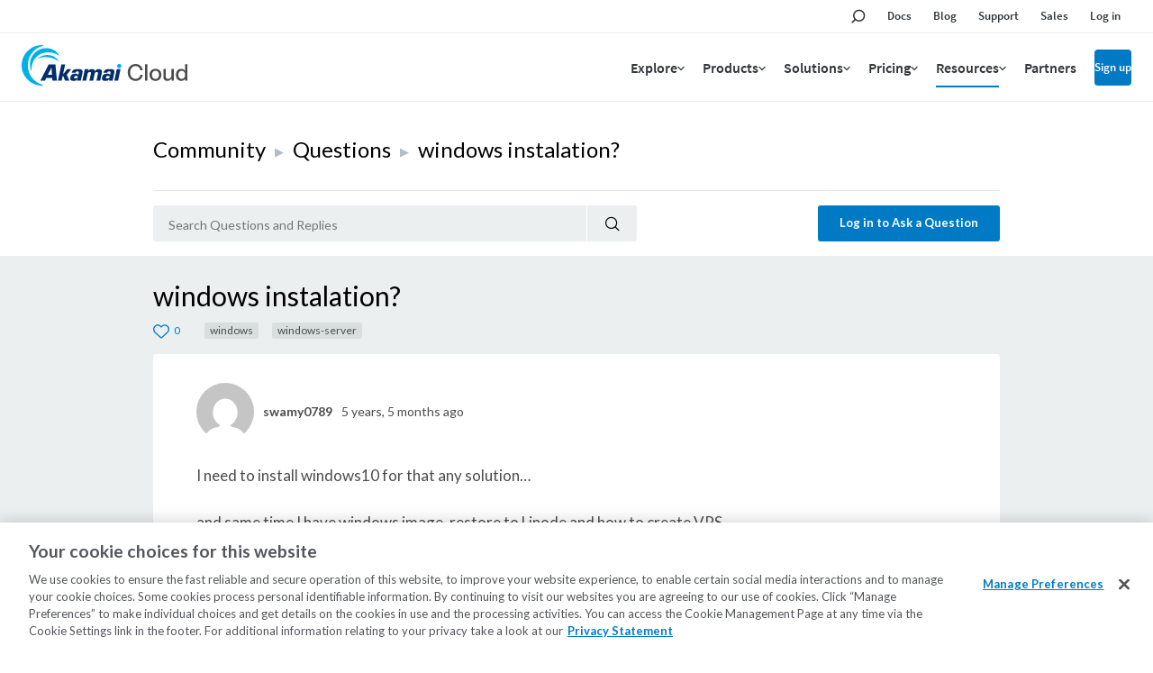

--- FILE ---
content_type: text/plain
request_url: https://c.6sc.co/?m=1
body_size: 2
content:
6suuid=4618d017a32601004b866c69db000000828de900

--- FILE ---
content_type: application/javascript
request_url: https://www.linode.com/community/questions/static/451bac84/js/question.min.js
body_size: 223
content:

$(document).ready(function(){if(window.location.href.indexOf("question/edit")>-1){pathArr=window.location.pathname.split('/');questionId=pathArr.pop();elem=$('a.edit-link[data-entityid="'+questionId+'"]')
toggleEdit(elem,questionId,'question');}});

--- FILE ---
content_type: application/javascript
request_url: https://www.linode.com/ICM2Rcou6/N/o/5Tf5IgYHfFIuaYFc/z91aGrpJtiL2mDYiD9/CW89H103/TW/5TLT0cPwEC
body_size: 182139
content:
(function(){if(typeof Array.prototype.entries!=='function'){Object.defineProperty(Array.prototype,'entries',{value:function(){var index=0;const array=this;return {next:function(){if(index<array.length){return {value:[index,array[index++]],done:false};}else{return {done:true};}},[Symbol.iterator]:function(){return this;}};},writable:true,configurable:true});}}());(function(){T6();F8b();Okb();var DD=function(){Qv=["\x6c\x65\x6e\x67\x74\x68","\x41\x72\x72\x61\x79","\x63\x6f\x6e\x73\x74\x72\x75\x63\x74\x6f\x72","\x6e\x75\x6d\x62\x65\x72"];};var Jk=function(){return Mf.apply(this,[Lp,arguments]);};var gk=function(dn,cY){return dn%cY;};var dT=function(Lm){if(Lm==null)return -1;try{var LL=0;for(var hT=0;hT<Lm["length"];hT++){var Ck=Lm["charCodeAt"](hT);if(Ck<128){LL=LL+Ck;}}return LL;}catch(kT){return -2;}};var fZ=function(){return Mf.apply(this,[Zc,arguments]);};var g8=function(Wd){var Jv=1;var mZ=[];var S8=Ej["Math"]["sqrt"](Wd);while(Jv<=S8&&mZ["length"]<6){if(Wd%Jv===0){if(Wd/Jv===Jv){mZ["push"](Jv);}else{mZ["push"](Jv,Wd/Jv);}}Jv=Jv+1;}return mZ;};var Xf=function(Pr,PT){return Pr>PT;};var L8=function(){Eh=["\x61\x70\x70\x6c\x79","\x66\x72\x6f\x6d\x43\x68\x61\x72\x43\x6f\x64\x65","\x53\x74\x72\x69\x6e\x67","\x63\x68\x61\x72\x43\x6f\x64\x65\x41\x74"];};var Ov=function(wd,fv){return wd>=fv;};var CI=function(){Tn=["OU27\fI\vK","GQO8J+N\b\btR1\'\fA\tU","W^>\t R","+6Im4N=]1","S\fL;^]&","Y.J+","X\x403Y0W1_","-\bO","\n]-Z\b\nwT.1\nrB4Y-J>X\b","J","W8G6N:e\f","{\'N\x07l)O+Y+C","EO3e\nQ/E)A\tM\rS","=Y+I","Tm37S","HD","P.O+q;","n:Ihe-0","R]","L93","S^(*&T\vQ$Z<w9",":T","]\'X\bTz>\x3f0EW)H<Y+x\bSO=$","B\r\x40\x3fA0LrMFR0","9\'D\rV","sS=\b1aW<SM9J","0N\v\fT",",5\fF\vW0","fif(q-`V\v\x3fcx9","$N","X","X3$E\x40","O;A4Y","3T4D/K4]+I","\b","<R\x00R<X<{0BR^2-","%V$D:q+I\b\bOI","X32GW<H5]","\x00\x40+C:]E\frZ(;","V8D*W-h\x00","U9 4O\x07","<\x40-","O\tM^>","AO9(1\vEv4M7Y3x\bON(",":Y/X","Z,\n8fK>","E","\x3fT0C","8\vN","+HW8NW-G","B#\t","EB0","CO","A","7]\'X",">","1\t\"S\rG4F0L&O\t\bG^","\t\x40)K]&","","7L\b\x40>^\n]3I\x00\tM=5","I3","k<^0N:\f\"EU(","(GN1:\fS",">N:g>H8\fOZ/2RU;It2O\x07#pI3=\vE","N<^>Y\r*AW)","\x40","1&","3=\x3fp^9\bN\n\x40>^0W1"," F","\nVI","B6K+B\x00","%\n\r","L\r\x403^Q;X\t","s\fT","J:K\b\bEI\f\b;\fO\x07J1b8V;\x40","O8","+I_9\f=EDf2D-]1XA-CI%\n O\nE=M3I","FV; \'TW:O-K","W2^8L6C;T^","c7K+M\r(RR;1\n","N4]","\\\tEu)6R","\rE0V+I,\nEU(","d","Y","-Y-K","Q8\\5","h",">F6K:","W9J","D=UX*\"stuAf~u/dtmh(uC1.2} aF",":J:M\f9L^1:\f","0Y\fwR8<","U<Y*O0^","C\x00IX==N","*","J\x07","l,RR1 V0_*L^\tRU|t\bR\rH4^0N:\f\bU^r","\fPT2\t1,EQ","K*N\nIY9","#T\rKR)J:_\x00Ni9\t!T",":Y.K\fE\x07Li91VA","V/_","<CNN9","\b9OO3*<T\vF<Y-","S\'D-^,J:\fOI(0+IK<F","T>B","M8C>P+","y06","J(I1],","\vK+E0[:_N\\9","OH\x3f$","6B\fh^5<\f","CT","88GQ8",":OV8_)","GQ\tC4]0Y(TR*T","\\","MQ5E=","\\2","2RQ","SS9","U>","\f\nEU(6=Ig4E4]+^\b\n=UO3\n;\vT","U,d\b\rEU","\r\bT","M\'-AucvX\'\fU%C#_v\\+"];};var r8=function(qf,D9){return qf===D9;};var lm=function DI(Cm,h9){'use strict';var kh=DI;switch(Cm){case v6:{var LY=h9[st];wT.push(Jf);var pT=Qk()[JI(Om)].call(null,Uj,YB,Sf,kZ);var OB=Qk()[JI(Om)].call(null,Uj,YB,Xn([]),Rh);var RL=wf()[wh(rd)](zT,EY,DB);var f9=[];try{var MT=wT.length;var qh=Xn(X4);try{pT=LY[r8(typeof CY()[OL(Sn)],Xr([],[][[]]))?CY()[OL(MJ)].apply(null,[Xn(Xn({})),bT,Tf,kB]):CY()[OL(hm)](dD,Xx,YL,XD)];}catch(wD){wT.splice(kL(MT,Oh),Infinity,Jf);if(wD[r8(typeof Qd()[Dn(h8)],Xr(Qk()[JI(Om)].apply(null,[Uj,YB,Xn({}),bn]),[][[]]))?Qd()[Dn(c8)](tB,Fv,lD,Tm):Qd()[Dn(kZ)](qT,I8,Wt,UI)][Or(typeof CY()[OL(zn)],Xr('',[][[]]))?CY()[OL(I8)](xL,JO,LJ,Om):CY()[OL(MJ)].apply(null,[Sn,nk,hr,bn])](RL)){pT=r8(typeof SJ()[sf(Nn)],'undefined')?SJ()[sf(DB)].call(null,pJ,wr,VI,Pv):SJ()[sf(ZL)].apply(null,[Xn(Xn([])),nT,DB,Kc]);}}var gL=Ej[r8(typeof wf()[wh(xL)],'undefined')?wf()[wh(c8)].call(null,S9,c8,Kr):wf()[wh(t9)].apply(null,[KT,Xn(Xn(kZ)),Xh])][Or(typeof Qk()[JI(II)],Xr('',[][[]]))?Qk()[JI(jr)](SE,Sf,v8,Ef):Qk()[JI(h8)](kv,TL,b9,m8)](nJ(Ej[wf()[wh(t9)](KT,IL,Xh)][Qd()[Dn(MJ)](MJ,tv,vf,h8)](),Bf))[qd()[cn(Nn)](zT,Nn,P8,gD,OI)]();LY[CY()[OL(hm)].call(null,fm,Xx,YL,HD)]=gL;OB=Or(LY[CY()[OL(hm)].apply(null,[Xn(Oh),Xx,YL,m8])],gL);f9=[I9(kE,[wf()[wh(q7)](gX,nC,HF),pT]),I9(kE,[wf()[wh(vz)](hs,kB,QV),Lg(OB,Oh)[qd()[cn(Nn)].apply(null,[zT,Nn,ZC,gD,XD])]()])];var hH;return wT.pop(),hH=f9,hH;}catch(vH){wT.splice(kL(MT,Oh),Infinity,Jf);f9=[I9(kE,[wf()[wh(q7)].apply(null,[gX,h8,HF]),pT]),I9(kE,[wf()[wh(vz)].apply(null,[hs,gW,QV]),OB])];}var dP;return wT.pop(),dP=f9,dP;}break;case Cc:{var lW=h9[st];var kS=h9[X4];wT.push(Q7);var Aw=P7(null,lW)?null:Vl(YU()[mH(q7)](Kb,c8,k5,Sm),typeof Ej[r8(typeof CY()[OL(Sn)],Xr([],[][[]]))?CY()[OL(MJ)](Xn(Xn({})),q5,EC,Xn(Xn({}))):CY()[OL(BS)].apply(null,[Rs,IO,QV,zn])])&&lW[Ej[CY()[OL(BS)].call(null,pJ,IO,QV,nT)][wf()[wh(Zg)](qw,Xn(Xn(kZ)),ZH)]]||lW[wf()[wh(kg)](O0,dM,Bg)];if(Vl(null,Aw)){var hV,dU,pR,dg,Ql=[],FS=Xn(qq[DB]),j5=Xn(Oh);try{var Xw=wT.length;var bM=Xn(Xn(st));if(pR=(Aw=Aw.call(lW))[Qk()[JI(qT)].apply(null,[sM,dW,Xn(Xn({})),Es])],r8(kZ,kS)){if(Or(Ej[SJ()[sf(t9)](Js,Xn({}),Js,VU)](Aw),Aw)){bM=Xn(Xn(X4));return;}FS=Xn(qq[vz]);}else for(;Xn(FS=(hV=pR.call(Aw))[Ig()[tH(UI)].call(null,jC,Xn({}),Mm,Bg,EM,vz)])&&(Ql[wf()[wh(Oh)](Az,HD,g5)](hV[wf()[wh(Ef)].apply(null,[DG,fC,Z5])]),Or(Ql[CY()[OL(kZ)].call(null,Es,VV,Z5,OI)],kS));FS=Xn(kZ));}catch(Sz){j5=Xn(kZ),dU=Sz;}finally{wT.splice(kL(Xw,Oh),Infinity,Q7);try{var SW=wT.length;var nw=Xn([]);if(Xn(FS)&&Vl(null,Aw[Or(typeof TU()[Ez(zn)],'undefined')?TU()[Ez(qT)].call(null,DB,Ic,ZC):TU()[Ez(P8)].call(null,Yg,xq,PV)])&&(dg=Aw[r8(typeof TU()[Ez(hm)],'undefined')?TU()[Ez(P8)](bg,jz,PV):TU()[Ez(qT)].apply(null,[DB,Ic,pJ])](),Or(Ej[r8(typeof SJ()[sf(kg)],Xr([],[][[]]))?SJ()[sf(DB)].apply(null,[rd,Xn([]),wS,xs]):SJ()[sf(t9)](qH,sq,Js,VU)](dg),dg))){nw=Xn(Xn({}));return;}}finally{wT.splice(kL(SW,Oh),Infinity,Q7);if(nw){wT.pop();}if(j5)throw dU;}if(bM){wT.pop();}}var xP;return wT.pop(),xP=Ql,xP;}wT.pop();}break;case l6:{wT.push(fl);if(Ej[CY()[OL(t9)](I8,dl,F5,Rh)][CY()[OL(m8)](Es,Ng,P8,YP)]){if(Ej[SJ()[sf(t9)](Xn([]),Xn([]),Js,Qg)][r8(typeof ER()[Kq(t9)],'undefined')?ER()[Kq(zn)].apply(null,[ES,SM,SS,OC,ms]):ER()[Kq(t9)].apply(null,[vs,Nz,XP,kB,J])](Ej[r8(typeof CY()[OL(I8)],Xr('',[][[]]))?CY()[OL(MJ)].call(null,F5,vS,pU,P8):CY()[OL(t9)].call(null,m8,dl,F5,EM)][CY()[OL(m8)](A7,Ng,P8,m8)][SJ()[sf(Om)].call(null,Nz,Xn({}),dM,rv)],SJ()[sf(IL)](Xn(Xn(Oh)),jW,IV,rC))){var vU;return vU=CY()[OL(UI)].call(null,KU,UY,sz,rd),wT.pop(),vU;}var Wq;return Wq=wf()[wh(hm)](gd,Sn,Fs),wT.pop(),Wq;}var sm;return sm=CY()[OL(tB)](Xn([]),Yk,Jz,OC),wT.pop(),sm;}break;case Qx:{wT.push(ZW);try{var IU=wT.length;var US=Xn([]);var jR=kZ;var Q5=Ej[SJ()[sf(t9)].apply(null,[SM,k5,Js,VH])][ER()[Kq(t9)](IP,mP,XP,Xn(Xn(kZ)),J)](Ej[wf()[wh(BS)](I7,OP,Zg)],Qk()[JI(EM)](dO,dM,nC,II));if(Q5){jR++;if(Q5[wf()[wh(Ef)](Rr,Xn({}),Z5)]){Q5=Q5[wf()[wh(Ef)].apply(null,[Rr,EY,Z5])];jR+=Xr(MC(Q5[CY()[OL(kZ)](II,mV,Z5,Xn(Xn(kZ)))]&&r8(Q5[CY()[OL(kZ)](kB,mV,Z5,P8)],Oh),qq[vz]),MC(Q5[YU()[mH(BF)].apply(null,[JV,t9,Xn(Xn([])),sz])]&&r8(Q5[YU()[mH(BF)](JV,Zg,Xn({}),sz)],Qk()[JI(EM)](dO,dM,m8,t9)),qq[mC]));}}var wg;return wg=jR[qd()[cn(Nn)](nV,Nn,hR,gD,kg)](),wT.pop(),wg;}catch(FP){wT.splice(kL(IU,Oh),Infinity,ZW);var Tz;return Tz=CY()[OL(tB)].call(null,EY,c9,Jz,vz),wT.pop(),Tz;}wT.pop();}break;case Lj:{var Am=h9[st];wT.push(vW);if(Ej[YU()[mH(t9)](BY,Xn([]),ZL,YL)][Or(typeof wf()[wh(Rh)],'undefined')?wf()[wh(pJ)](lv,BS,TS):wf()[wh(c8)](H5,k5,n5)](Am)){var Y7;return wT.pop(),Y7=Am,Y7;}wT.pop();}break;case Zc:{var Pz=h9[st];wT.push(DR);var KR=r8(typeof CY()[OL(zs)],Xr([],[][[]]))?CY()[OL(MJ)](gW,BU,Ps,nk):CY()[OL(tB)](Xn(Oh),R8,Jz,IV);var pz=CY()[OL(tB)](Nz,R8,Jz,c8);var dR=new (Ej[Or(typeof CY()[OL(p7)],Xr('',[][[]]))?CY()[OL(p7)].call(null,hm,Ag,IV,Os):CY()[OL(MJ)](Nz,WV,sF,q7)])(new (Ej[r8(typeof CY()[OL(EM)],'undefined')?CY()[OL(MJ)].call(null,sq,V5,pH,Os):CY()[OL(p7)](I8,Ag,IV,zs)])(wf()[wh(nT)].call(null,PW,Xn(Xn(Oh)),pJ)));try{var WW=wT.length;var Fl=Xn(X4);if(Xn(Xn(Ej[CY()[OL(t9)](xL,gF,F5,fC)][SJ()[sf(t9)].apply(null,[Pv,t9,Js,pq])]))&&Xn(Xn(Ej[CY()[OL(t9)](zn,gF,F5,t9)][Or(typeof SJ()[sf(Nn)],'undefined')?SJ()[sf(t9)].apply(null,[qT,nT,Js,pq]):SJ()[sf(DB)](tB,hR,cC,UU)][Or(typeof ER()[Kq(Ef)],Xr(Qk()[JI(Om)](NR,YB,I8,mC),[][[]]))?ER()[Kq(t9)].call(null,L7,Ef,XP,b9,J):ER()[Kq(zn)].apply(null,[cU,p7,ss,I8,JH])]))){var ks=Ej[r8(typeof SJ()[sf(tB)],Xr([],[][[]]))?SJ()[sf(DB)].apply(null,[qT,vz,ms,zH]):SJ()[sf(t9)](Om,Xn(Xn(Oh)),Js,pq)][ER()[Kq(t9)](L7,bn,XP,xz,J)](Ej[CY()[OL(m8)].apply(null,[xL,WU,P8,dD])][SJ()[sf(Om)].call(null,Xn([]),Xn(Xn(Oh)),dM,CB)],YU()[mH(Es)](YF,kg,dD,LJ));if(ks){KR=dR[El()[nq(qH)](IV,vz,rd,R7,Nz)](ks[wf()[wh(q7)].call(null,Gq,Es,HF)][qd()[cn(Nn)](R7,Nn,Xn(Xn(kZ)),gD,PV)]());}}pz=Or(Ej[CY()[OL(t9)].apply(null,[HD,gF,F5,BS])],Pz);}catch(Qw){wT.splice(kL(WW,Oh),Infinity,DR);KR=wf()[wh(hm)].call(null,gm,t9,Fs);pz=r8(typeof wf()[wh(UI)],'undefined')?wf()[wh(c8)].apply(null,[TS,Xn({}),BF]):wf()[wh(hm)](gm,XD,Fs);}var VW=Xr(KR,MC(pz,Oh))[qd()[cn(Nn)](R7,Nn,Xn(Xn({})),gD,Rs)]();var fz;return wT.pop(),fz=VW,fz;}break;case LO:{wT.push(OF);var zP=CY()[OL(tB)](dM,l9,Jz,Xn(kZ));if(Ej[r8(typeof YU()[mH(dD)],'undefined')?YU()[mH(Rh)](gM,I8,q7,AV):YU()[mH(KU)](GT,PV,hm,EY)]&&Ej[YU()[mH(KU)].call(null,GT,F5,t9,EY)][TU()[Ez(Sf)].call(null,Jz,JJ,nk)]&&Ej[r8(typeof YU()[mH(Sn)],Xr([],[][[]]))?YU()[mH(Rh)].apply(null,[VI,Xn(Xn(kZ)),Xn(Oh),Kl]):YU()[mH(KU)](GT,Xn(Xn([])),XP,EY)][Or(typeof TU()[Ez(sz)],'undefined')?TU()[Ez(Sf)].call(null,Jz,JJ,pJ):TU()[Ez(P8)].apply(null,[Sg,K5,vz])][TU()[Ez(xz)].call(null,qz,k8,Pv)]){var UM=Ej[YU()[mH(KU)].apply(null,[GT,I8,OC,EY])][TU()[Ez(Sf)](Jz,JJ,BP)][TU()[Ez(xz)](qz,k8,Xn(Xn(kZ)))];try{var g7=wT.length;var Dz=Xn([]);var lw=Ej[wf()[wh(t9)].apply(null,[LS,SM,Xh])][r8(typeof Qk()[JI(Sn)],Xr([],[][[]]))?Qk()[JI(h8)](ms,SP,YB,hr):Qk()[JI(jr)].call(null,Hm,Sf,Xn(Xn({})),Nz)](nJ(Ej[wf()[wh(t9)](LS,nT,Xh)][Qd()[Dn(MJ)].call(null,tB,tv,Qn,h8)](),Bf))[qd()[cn(Nn)].apply(null,[Ct,Nn,YC,gD,Nn])]();Ej[YU()[mH(KU)].apply(null,[GT,t9,EU,EY])][TU()[Ez(Sf)](Jz,JJ,ZL)][TU()[Ez(xz)](qz,k8,XP)]=lw;var tU=r8(Ej[YU()[mH(KU)](GT,Xn(Xn(Oh)),Bg,EY)][r8(typeof TU()[Ez(nk)],Xr('',[][[]]))?TU()[Ez(P8)](b5,G7,sz):TU()[Ez(Sf)].call(null,Jz,JJ,kB)][TU()[Ez(xz)](qz,k8,qH)],lw);var Hz=tU?Or(typeof CY()[OL(hr)],Xr('',[][[]]))?CY()[OL(UI)].apply(null,[Xn({}),OY,sz,kg]):CY()[OL(MJ)](cg,QF,MH,kg):TU()[Ez(Oh)](XU,n7,tw);Ej[Or(typeof YU()[mH(OC)],'undefined')?YU()[mH(KU)].call(null,GT,nk,BS,EY):YU()[mH(Rh)](Mq,XD,bn,kF)][TU()[Ez(Sf)].apply(null,[Jz,JJ,PV])][TU()[Ez(xz)].apply(null,[qz,k8,Xn(Oh)])]=UM;var bP;return wT.pop(),bP=Hz,bP;}catch(UW){wT.splice(kL(g7,Oh),Infinity,OF);if(Or(Ej[YU()[mH(KU)](GT,mP,Nn,EY)][TU()[Ez(Sf)](Jz,JJ,Nn)][TU()[Ez(xz)](qz,k8,Xn([]))],UM)){Ej[YU()[mH(KU)](GT,Xn(Xn([])),zn,EY)][r8(typeof TU()[Ez(vz)],Xr([],[][[]]))?TU()[Ez(P8)](zS,YR,pS):TU()[Ez(Sf)](Jz,JJ,wr)][TU()[Ez(xz)](qz,k8,qH)]=UM;}var Ns;return wT.pop(),Ns=zP,Ns;}}else{var YS;return wT.pop(),YS=zP,YS;}wT.pop();}break;case qG:{var DU=h9[st];var rS=h9[X4];wT.push(Xs);if(P7(rS,null)||Xf(rS,DU[CY()[OL(kZ)](Xn(Xn([])),fD,Z5,BF)]))rS=DU[CY()[OL(kZ)].call(null,SM,fD,Z5,jr)];for(var kC=kZ,BW=new (Ej[YU()[mH(t9)](tT,I8,kB,YL)])(rS);MM(kC,rS);kC++)BW[kC]=DU[kC];var Rw;return wT.pop(),Rw=BW,Rw;}break;case rN:{wT.push(gP);var Dg=Ej[SJ()[sf(t9)](PV,UI,Js,sg)][wf()[wh(cg)](rm,Xn([]),A7)]?Ej[SJ()[sf(t9)].call(null,Xn([]),mC,Js,sg)][wf()[wh(Sf)](EZ,Xn(Oh),rd)](Ej[SJ()[sf(t9)].call(null,b9,MJ,Js,sg)][wf()[wh(cg)].apply(null,[rm,LF,A7])](Ej[YU()[mH(KU)](gB,Xn(Xn(Oh)),c8,EY)]))[YU()[mH(F5)](ZU,Rs,kZ,jU)](r8(typeof SJ()[sf(Nn)],Xr([],[][[]]))?SJ()[sf(DB)].apply(null,[Nn,Xn(kZ),L7,kq]):SJ()[sf(tw)].apply(null,[qT,Xn(Xn({})),Gg,tW])):r8(typeof Qk()[JI(bH)],Xr([],[][[]]))?Qk()[JI(h8)](Wl,MW,Ef,Hq):Qk()[JI(Om)](Yk,YB,kZ,jW);var s7;return wT.pop(),s7=Dg,s7;}break;case VE:{var Vm=h9[st];var RF;wT.push(Jq);return RF=Ej[SJ()[sf(t9)](tw,I8,Js,vf)][ER()[Kq(t9)](cz,I8,XP,hr,J)](Ej[YU()[mH(KU)](XY,rd,Xn(kZ),EY)][U5()[t7(nk)].call(null,c7,Rh,h8,Bs)],Vm),wT.pop(),RF;}break;case nX:{wT.push(qC);var Tg=CY()[OL(tB)](t9,jI,Jz,vz);try{var zq=wT.length;var DH=Xn([]);Tg=Ej[YU()[mH(cg)](LW,Xn({}),nk,GP)][SJ()[sf(Om)](qT,Rh,dM,PL)][SJ()[sf(k5)](Xn(Oh),mw,qT,nd)](SJ()[sf(rd)](nT,mC,hr,Xd))?CY()[OL(UI)].apply(null,[nk,sM,sz,YB]):TU()[Ez(Oh)].call(null,XU,TF,Xn(Xn(Oh)));}catch(Dl){wT.splice(kL(zq,Oh),Infinity,qC);Tg=Qk()[JI(q7)].call(null,Uf,II,ZL,gW);}var PP;return wT.pop(),PP=Tg,PP;}break;case q0:{wT.push(gs);var mz;return mz=Xn(Hl(SJ()[sf(Om)].call(null,tw,jU,dM,Ad),Ej[Or(typeof CY()[OL(xz)],Xr('',[][[]]))?CY()[OL(t9)](SM,kN,F5,gW):CY()[OL(MJ)].call(null,ZL,JW,Fm,Pv)][SJ()[sf(EY)](bs,Xn([]),c8,KD)][SJ()[sf(fC)].call(null,Xn(Xn(kZ)),XU,tw,xf)][YU()[mH(pJ)].call(null,pk,cg,hr,YC)])||Hl(SJ()[sf(Om)].apply(null,[h8,v8,dM,Ad]),Ej[CY()[OL(t9)](XD,kN,F5,Xn({}))][r8(typeof SJ()[sf(A7)],Xr([],[][[]]))?SJ()[sf(DB)](MJ,MJ,RH,gH):SJ()[sf(EY)].call(null,qT,Sn,c8,KD)][Or(typeof SJ()[sf(kg)],Xr([],[][[]]))?SJ()[sf(fC)](Xn(Xn({})),Xn({}),tw,xf):SJ()[sf(DB)](dM,BP,Kg,Sq)][YU()[mH(rd)].call(null,Yn,YB,SM,xL)])),wT.pop(),mz;}break;case xO:{wT.push(LW);try{var QW=wT.length;var NS=Xn(Xn(st));var SF=new (Ej[CY()[OL(t9)](Xn(Xn(Oh)),xd,F5,DB)][Or(typeof SJ()[sf(EY)],Xr([],[][[]]))?SJ()[sf(EY)](Xn([]),b9,c8,PJ):SJ()[sf(DB)](XD,YC,PS,rF)][SJ()[sf(fC)].call(null,Xn(kZ),EM,tw,tI)][YU()[mH(pJ)](BB,EM,gW,YC)])();var KS=new (Ej[CY()[OL(t9)].call(null,pJ,xd,F5,Ef)][SJ()[sf(EY)].apply(null,[IL,Xn(Xn([])),c8,PJ])][SJ()[sf(fC)](kB,kZ,tw,tI)][YU()[mH(rd)].call(null,W9,Rh,dM,xL)])();var SU;return wT.pop(),SU=Xn({}),SU;}catch(rH){wT.splice(kL(QW,Oh),Infinity,LW);var ws;return ws=r8(rH[wf()[wh(Om)](WK,Sn,BP)][YU()[mH(BF)](Er,HD,hr,sz)],wf()[wh(BF)](Jm,Fs,Ef)),wT.pop(),ws;}wT.pop();}break;case wt:{wT.push(FW);var RW=function(Vm){return DI.apply(this,[VE,arguments]);};var zw=[TU()[Ez(Sf)](Jz,PW,wr),Or(typeof U5()[t7(BS)],Xr([],[][[]]))?U5()[t7(YP)](JS,Rh,kg,Oq):U5()[t7(DB)](Uw,hl,Nz,rw)];var bR=zw[SJ()[sf(nT)].call(null,zs,Xn(Xn(kZ)),gW,LU)](function(m7){wT.push(zS);var kz=RW(m7);if(Xn(Xn(kz))&&Xn(Xn(kz[wf()[wh(q7)](cz,m8,HF)]))&&Xn(Xn(kz[wf()[wh(q7)](cz,YC,HF)][qd()[cn(Nn)](wH,Nn,qH,gD,qH)]))){kz=kz[wf()[wh(q7)](cz,BP,HF)][qd()[cn(Nn)](wH,Nn,Ef,gD,OP)]();var hq=Xr(r8(kz[U5()[t7(F5)](M5,UI,pS,kF)](TU()[Ez(ZL)](sq,qW,tB)),JU(Oh)),MC(Ej[TU()[Ez(BP)](OC,rw,Xn(Xn([])))](Xf(kz[U5()[t7(F5)].apply(null,[M5,UI,IL,kF])](TU()[Ez(qT)](DB,js,fC)),JU(Oh))),qq[vz]));var lF;return wT.pop(),lF=hq,lF;}else{var kR;return kR=Or(typeof CY()[OL(YP)],Xr([],[][[]]))?CY()[OL(tB)](Sn,fB,Jz,Oh):CY()[OL(MJ)].call(null,Xn([]),Gs,TR,Xn(Oh)),wT.pop(),kR;}wT.pop();});var ds;return ds=bR[YU()[mH(F5)].call(null,vw,mP,Pv,jU)](Qk()[JI(Om)].apply(null,[k8,YB,Ef,q7])),wT.pop(),ds;}break;case Lx:{wT.push(KM);var pM=wf()[wh(nk)](Pg,Fs,YP);var LR=Xn(X4);try{var Qm=wT.length;var xC=Xn({});var ll=TG[El()[nq(Om)](XD,Om,OC,wC,Tw)]();try{var ps=Ej[TU()[Ez(hr)](As,K8,Xn(Xn(kZ)))][SJ()[sf(Om)].call(null,h8,PV,dM,Vn)][qd()[cn(Nn)].call(null,xg,Nn,LF,gD,bn)];Ej[SJ()[sf(t9)](Xn(Xn(Oh)),gW,Js,Iz)][TU()[Ez(t9)](UI,D5,jU)](ps)[qd()[cn(Nn)](xg,Nn,Oh,gD,kg)]();}catch(Nl){wT.splice(kL(Qm,Oh),Infinity,KM);if(Nl[wf()[wh(b9)].apply(null,[UP,xL,YV])]&&r8(typeof Nl[wf()[wh(b9)].call(null,UP,OI,YV)],U5()[t7(Oh)](Sw,h8,sq,wF))){Nl[wf()[wh(b9)](UP,jU,YV)][CY()[OL(nk)](Xn(Xn([])),WM,YV,Xn([]))](Ig()[tH(F5)](Pv,HD,PH,b9,F5,Oh))[CY()[OL(IV)](Pv,f5,tw,Om)](function(fW){wT.push(IS);if(fW[Or(typeof CY()[OL(bn)],'undefined')?CY()[OL(I8)].call(null,KU,Cv,LJ,nk):CY()[OL(MJ)](v8,fC,gm,Xn(Xn([])))](TU()[Ez(gW)].call(null,I8,LW,IL))){LR=Xn(st);}if(fW[Or(typeof CY()[OL(YC)],Xr([],[][[]]))?CY()[OL(I8)](II,Cv,LJ,jW):CY()[OL(MJ)].call(null,bs,f7,bq,EU)](ER()[Kq(nk)](z7,nk,Js,Xn(Xn(kZ)),xr))){ll++;}wT.pop();});}}pM=r8(ll,vz)||LR?CY()[OL(UI)](h8,zg,sz,P8):r8(typeof TU()[Ez(dD)],Xr([],[][[]]))?TU()[Ez(P8)].call(null,kM,r7,rd):TU()[Ez(Oh)](XU,VI,Rs);}catch(gg){wT.splice(kL(Qm,Oh),Infinity,KM);pM=Qk()[JI(q7)](sn,II,Sn,nk);}var mF;return wT.pop(),mF=pM,mF;}break;case pN:{wT.push(GS);var pW=Hl(U5()[t7(qT)].apply(null,[dz,c8,XP,ld]),Ej[CY()[OL(t9)].apply(null,[LF,LW,F5,Js])])||Xf(Ej[YU()[mH(KU)](rI,zn,qT,EY)][qd()[cn(YP)](kI,q7,dW,lz,gW)],kZ)||Xf(Ej[YU()[mH(KU)].call(null,rI,A7,v8,EY)][wf()[wh(dM)](pD,Xn(Xn(kZ)),vz)],kZ);var wz=Ej[CY()[OL(t9)](Oh,LW,F5,Xn([]))][ER()[Kq(P8)](kI,SM,t9,Pv,ND)](wf()[wh(pS)](qZ,Xn(Xn([])),wr))[CY()[OL(xz)].call(null,Pv,Uh,sW,ZL)];var qg=Ej[CY()[OL(t9)](nk,LW,F5,Xn(Xn(Oh)))][ER()[Kq(P8)](kI,Pv,t9,Nz,ND)](ER()[Kq(BF)].call(null,Mw,p7,P8,pS,vd))[CY()[OL(xz)].apply(null,[Zg,Uh,sW,Ef])];var Rl=Ej[CY()[OL(t9)].call(null,Bg,LW,F5,Xn(kZ))][Or(typeof ER()[Kq(k5)],Xr([],[][[]]))?ER()[Kq(P8)](kI,YV,t9,nk,ND):ER()[Kq(zn)](fR,XD,hM,rd,zn)](YU()[mH(EU)].apply(null,[Df,F5,A7,AF]))[r8(typeof CY()[OL(SM)],Xr('',[][[]]))?CY()[OL(MJ)](dM,RC,GU,Nn):CY()[OL(xz)](Es,Uh,sW,Xn(Xn([])))];var Us;return Us=Qk()[JI(Om)].apply(null,[GL,YB,HD,q7])[wf()[wh(Os)].call(null,F0,XP,IL)](pW?CY()[OL(UI)](gW,DZ,sz,ZC):TU()[Ez(Oh)](XU,xd,Xn(Xn({}))),SJ()[sf(tw)].call(null,dW,Os,Gg,cI))[Or(typeof wf()[wh(qH)],Xr('',[][[]]))?wf()[wh(Os)](F0,F5,IL):wf()[wh(c8)](sl,Xn({}),U7)](wz?CY()[OL(UI)](LF,DZ,sz,nT):r8(typeof TU()[Ez(YB)],Xr([],[][[]]))?TU()[Ez(P8)].call(null,rP,lP,hr):TU()[Ez(Oh)](XU,xd,SM),SJ()[sf(tw)].call(null,Xn(Xn(Oh)),II,Gg,cI))[wf()[wh(Os)](F0,kg,IL)](qg?CY()[OL(UI)](q7,DZ,sz,MJ):TU()[Ez(Oh)](XU,xd,F5),r8(typeof SJ()[sf(I8)],Xr('',[][[]]))?SJ()[sf(DB)](jr,BS,YC,Mz):SJ()[sf(tw)].apply(null,[MJ,I8,Gg,cI]))[wf()[wh(Os)](F0,PV,IL)](Rl?CY()[OL(UI)](Sf,DZ,sz,Sn):TU()[Ez(Oh)](XU,xd,hm)),wT.pop(),Us;}break;case N:{wT.push(cq);if(Xn(Ej[CY()[OL(t9)](YB,ZU,F5,LF)][qd()[cn(qT)](Ww,BF,I8,m8,tw)])){var VP=r8(typeof Ej[CY()[OL(t9)].call(null,OI,ZU,F5,BF)][r8(typeof Qk()[JI(xz)],Xr([],[][[]]))?Qk()[JI(h8)](mU,Cz,kB,Zg):Qk()[JI(m8)].apply(null,[If,Bg,Xn(Xn({})),Om])],YU()[mH(q7)].apply(null,[Hr,XU,A7,Sm]))?CY()[OL(UI)](c8,hd,sz,cg):r8(typeof wf()[wh(mC)],Xr('',[][[]]))?wf()[wh(c8)].apply(null,[Ds,kZ,pH]):wf()[wh(hm)](XX,Nz,Fs);var W7;return wT.pop(),W7=VP,W7;}var Uq;return Uq=CY()[OL(tB)](Xn(Oh),Gd,Jz,YV),wT.pop(),Uq;}break;case S1:{wT.push(HS);throw new (Ej[Or(typeof wf()[wh(OC)],Xr('',[][[]]))?wf()[wh(BF)].call(null,zr,YC,Ef):wf()[wh(c8)](Vz,mP,DW)])(wf()[wh(jU)](BV,v8,bn));}break;case GG:{wT.push(OM);var wl=CY()[OL(tB)](Xn({}),Pn,Jz,IL);try{var IW=wT.length;var cW=Xn(X4);wl=Or(typeof Ej[Qk()[JI(bH)].call(null,jq,OI,UI,Xn([]))],YU()[mH(q7)](AJ,KU,BP,Sm))?CY()[OL(UI)](Xn(Oh),Vk,sz,Xn(kZ)):Or(typeof TU()[Ez(Es)],Xr([],[][[]]))?TU()[Ez(Oh)].call(null,XU,TH,fC):TU()[Ez(P8)](Rh,cF,MJ);}catch(QS){wT.splice(kL(IW,Oh),Infinity,OM);wl=r8(typeof Qk()[JI(BS)],'undefined')?Qk()[JI(h8)](Qq,IH,YV,Sn):Qk()[JI(q7)].apply(null,[lf,II,EM,tw]);}var gC;return wT.pop(),gC=wl,gC;}break;case st:{wT.push(kP);var lS=r8(typeof CY()[OL(rd)],Xr('',[][[]]))?CY()[OL(MJ)](p7,Il,pF,Pv):CY()[OL(tB)](kZ,PZ,Jz,Xn([]));try{var kU=wT.length;var rg=Xn([]);if(Ej[r8(typeof YU()[mH(OC)],Xr([],[][[]]))?YU()[mH(Rh)](Sg,MJ,Os,AF):YU()[mH(KU)](cm,bs,Xn([]),EY)][TU()[Ez(Sf)](Jz,Rk,YB)]&&Ej[Or(typeof YU()[mH(Js)],'undefined')?YU()[mH(KU)](cm,F5,dD,EY):YU()[mH(Rh)](r7,YB,Oh,M5)][TU()[Ez(Sf)](Jz,Rk,Xn([]))][kZ]){var fS=r8(Ej[YU()[mH(KU)](cm,hm,mC,EY)][TU()[Ez(Sf)].call(null,Jz,Rk,Xn(kZ))][TU()[Ez(zs)](Zg,Im,IV)](qq[jr]),Ej[YU()[mH(KU)](cm,sq,EM,EY)][TU()[Ez(Sf)](Jz,Rk,Xn(kZ))][kZ]);var cV=fS?CY()[OL(UI)](Xn({}),p6,sz,LF):r8(typeof TU()[Ez(Xh)],Xr([],[][[]]))?TU()[Ez(P8)](fR,OI,h8):TU()[Ez(Oh)].apply(null,[XU,js,m8]);var fH;return wT.pop(),fH=cV,fH;}else{var hF;return wT.pop(),hF=lS,hF;}}catch(zV){wT.splice(kL(kU,Oh),Infinity,kP);var NU;return wT.pop(),NU=lS,NU;}wT.pop();}break;case ZX:{wT.push(YW);try{var NH=wT.length;var tM=Xn(Xn(st));var bl=qq[DB];var Sl=Ej[SJ()[sf(t9)].call(null,Xn({}),wr,Js,Kl)][ER()[Kq(t9)](ZW,bs,XP,hm,J)](Ej[YU()[mH(fC)](Kz,Bg,fm,IV)][SJ()[sf(Om)].call(null,nk,fm,dM,JT)],wf()[wh(EU)](BV,Xn(Xn({})),V5));if(Sl){bl++;Xn(Xn(Sl[wf()[wh(q7)].apply(null,[U7,kZ,HF])]))&&Xf(Sl[r8(typeof wf()[wh(tB)],'undefined')?wf()[wh(c8)](AV,nT,Aq):wf()[wh(q7)].apply(null,[U7,Xn([]),HF])][qd()[cn(Nn)](QH,Nn,Xn(Xn({})),gD,dM)]()[U5()[t7(F5)].apply(null,[M5,UI,zn,TR])](ER()[Kq(Ef)].call(null,Wm,t9,Rs,Os,St)),JU(Oh))&&bl++;}var EW=bl[qd()[cn(Nn)](QH,Nn,PV,gD,wr)]();var NW;return wT.pop(),NW=EW,NW;}catch(HV){wT.splice(kL(NH,Oh),Infinity,YW);var BM;return BM=CY()[OL(tB)].apply(null,[wr,x0,Jz,nT]),wT.pop(),BM;}wT.pop();}break;case mO:{var Mg=h9[st];return Mg;}break;case lc:{wT.push(AS);if(Xn(Hl(Qk()[JI(I8)](gq,kZ,hr,A7),Ej[YU()[mH(KU)](Ah,Xn(Xn(kZ)),bn,EY)]))){var m5;return wT.pop(),m5=null,m5;}var K7=Ej[r8(typeof YU()[mH(jr)],'undefined')?YU()[mH(Rh)].apply(null,[zs,cg,qH,LV]):YU()[mH(KU)](Ah,OI,jU,EY)][Qk()[JI(I8)](gq,kZ,pS,Om)];var nS=K7[TU()[Ez(fC)](Gg,UC,jU)];var kH=K7[TU()[Ez(EY)].apply(null,[wr,d5,tB])];var Pq=K7[qd()[cn(h8)].call(null,dH,vz,c8,GV,Pv)];var BC;return BC=[nS,r8(kH,qq[DB])?kZ:Xf(kH,kZ)?JU(Oh):JU(DB),Pq||SJ()[sf(OI)].apply(null,[Nz,Xn([]),LC,GD])],wT.pop(),BC;}break;case Hp:{wT.push(Ls);var mS=CY()[OL(tB)](Ef,Dh,Jz,Zg);try{var MP=wT.length;var tq=Xn([]);mS=Or(typeof Ej[YU()[mH(nT)](ET,rd,Xn(Xn({})),Rm)],Or(typeof YU()[mH(tB)],'undefined')?YU()[mH(q7)](mn,Xn(Oh),P8,Sm):YU()[mH(Rh)].call(null,WV,bn,kZ,BV))?CY()[OL(UI)](v8,VB,sz,KU):r8(typeof TU()[Ez(c8)],Xr([],[][[]]))?TU()[Ez(P8)].call(null,ES,f7,MJ):TU()[Ez(Oh)].apply(null,[XU,cs,tw]);}catch(Xg){wT.splice(kL(MP,Oh),Infinity,Ls);mS=Or(typeof Qk()[JI(YV)],'undefined')?Qk()[JI(q7)](WT,II,IL,XU):Qk()[JI(h8)](Eg,kv,fm,Xn(Oh));}var pC;return wT.pop(),pC=mS,pC;}break;case EK:{wT.push(lH);var jw=r8(typeof CY()[OL(Js)],Xr('',[][[]]))?CY()[OL(MJ)].call(null,Nn,gl,HP,nk):CY()[OL(tB)](ZL,WJ,Jz,Xn(Xn([])));try{var rW=wT.length;var YH=Xn([]);if(Ej[YU()[mH(KU)].apply(null,[CD,YP,ZL,EY])]&&Ej[YU()[mH(KU)](CD,t9,Xn({}),EY)][Qk()[JI(I8)](Ir,kZ,YV,Os)]&&Ej[YU()[mH(KU)].apply(null,[CD,zn,Xn(Xn(kZ)),EY])][Qk()[JI(I8)](Ir,kZ,Xh,Xn(Oh))][TU()[Ez(EY)].call(null,wr,gB,Rs)]){var kV=Ej[YU()[mH(KU)](CD,A7,Xn([]),EY)][Or(typeof Qk()[JI(MJ)],Xr([],[][[]]))?Qk()[JI(I8)](Ir,kZ,Xn(Xn(kZ)),cg):Qk()[JI(h8)](sV,jg,Xn(Xn([])),p7)][TU()[Ez(EY)].apply(null,[wr,gB,MJ])][r8(typeof qd()[cn(nk)],Xr([],[][[]]))?qd()[cn(BS)](L5,wS,Xn(Xn(kZ)),JR,sq):qd()[cn(Nn)](k8,Nn,Xn(kZ),gD,P8)]();var KW;return wT.pop(),KW=kV,KW;}else{var WS;return wT.pop(),WS=jw,WS;}}catch(Wg){wT.splice(kL(rW,Oh),Infinity,lH);var hw;return wT.pop(),hw=jw,hw;}wT.pop();}break;case Dx:{wT.push(R7);var Ug=CY()[OL(tB)].apply(null,[XU,XX,Jz,hr]);try{var qV=wT.length;var QM=Xn(Xn(st));if(Ej[YU()[mH(KU)](Sr,Zg,Sn,EY)][TU()[Ez(Sf)].call(null,Jz,xl,Xn([]))]&&Ej[YU()[mH(KU)].call(null,Sr,II,Om,EY)][TU()[Ez(Sf)](Jz,xl,Xh)][kZ]&&Ej[YU()[mH(KU)](Sr,LF,YC,EY)][TU()[Ez(Sf)](Jz,xl,mP)][kZ][qq[DB]]&&Ej[YU()[mH(KU)].call(null,Sr,vz,pS,EY)][TU()[Ez(Sf)](Jz,xl,zs)][kZ][kZ][Or(typeof CY()[OL(Om)],Xr([],[][[]]))?CY()[OL(EY)](Xn(kZ),bq,cg,ZC):CY()[OL(MJ)](Xn([]),Xz,EM,Xn([]))]){var Jg=r8(Ej[Or(typeof YU()[mH(Sn)],Xr([],[][[]]))?YU()[mH(KU)](Sr,LF,Xn([]),EY):YU()[mH(Rh)](vf,KU,Xn([]),Bw)][TU()[Ez(Sf)].apply(null,[Jz,xl,YC])][kZ][kZ][CY()[OL(EY)](IL,bq,cg,v8)],Ej[YU()[mH(KU)](Sr,hm,ZL,EY)][TU()[Ez(Sf)].apply(null,[Jz,xl,mw])][qq[DB]]);var Ms=Jg?CY()[OL(UI)].apply(null,[nC,lH,sz,II]):TU()[Ez(Oh)](XU,PM,DB);var v5;return wT.pop(),v5=Ms,v5;}else{var Kw;return wT.pop(),Kw=Ug,Kw;}}catch(Fz){wT.splice(kL(qV,Oh),Infinity,R7);var RV;return wT.pop(),RV=Ug,RV;}wT.pop();}break;}};var dC=function rz(SH,qm){var Jw=rz;for(SH;SH!=pN;SH){switch(SH){case ZG:{while(Ov(x5,kZ)){var MS=gk(kL(Xr(x5,SV),wT[kL(wT.length,Oh)]),MV.length);var CC=V7(VS,x5);var Yq=V7(MV,MS);nW+=rz(Mb,[Lg(M7(LP(CC),LP(Yq)),M7(CC,Yq))]);x5--;}SH+=jO;}break;case Fc:{SH=pN;if(MM(dF,Qz.length)){do{CY()[Qz[dF]]=Xn(kL(dF,MJ))?function(){return I9.apply(this,[P6,arguments]);}:function(){var DV=Qz[dF];return function(B5,Bq,CF,Iq){var TW=fZ.apply(null,[Oh,Bq,CF,BS]);CY()[DV]=function(){return TW;};return TW;};}();++dF;}while(MM(dF,Qz.length));}}break;case I4:{SH=pN;return Y5;}break;case jc:{SH=RX;while(Xf(DP,kZ)){if(Or(GM[UF[DB]],Ej[UF[Oh]])&&Ov(GM,TC[UF[kZ]])){if(P7(TC,fV)){sS+=rz(Mb,[rl]);}return sS;}if(r8(GM[UF[DB]],Ej[UF[Oh]])){var ql=vq[TC[GM[kZ]][kZ]];var GC=rz(qX,[Xr(rl,wT[kL(wT.length,Oh)]),DP,jr,GM[Oh],ql]);sS+=GC;GM=GM[kZ];DP-=I9(wK,[GC]);}else if(r8(TC[GM][UF[DB]],Ej[UF[Oh]])){var ql=vq[TC[GM][kZ]];var GC=rz(qX,[Xr(rl,wT[kL(wT.length,Oh)]),DP,qH,kZ,ql]);sS+=GC;DP-=I9(wK,[GC]);}else{sS+=rz(Mb,[rl]);rl+=TC[GM];--DP;};++GM;}}break;case RX:{SH-=SO;return sS;}break;case j2:{SH+=DK;var sS=Xr([],[]);rl=kL(wU,wT[kL(wT.length,Oh)]);}break;case lc:{SH=pN;if(MM(rq,OU[UF[kZ]])){do{qd()[OU[rq]]=Xn(kL(rq,BS))?function(){fV=[];rz.call(this,dp,[OU]);return '';}:function(){var N5=OU[rq];var J5=qd()[N5];return function(JF,ww,sP,tl,XC){if(r8(arguments.length,kZ)){return J5;}var AP=rz.call(null,qX,[JF,ww,pJ,tl,YC]);qd()[N5]=function(){return AP;};return AP;};}();++rq;}while(MM(rq,OU[UF[kZ]]));}}break;case Xb:{return Nq;}break;case lG:{wT.pop();SH=pN;}break;case ct:{while(MM(XM,XS.length)){wf()[XS[XM]]=Xn(kL(XM,c8))?function(){return I9.apply(this,[T0,arguments]);}:function(){var Gw=XS[XM];return function(kl,Dq,ZS){var zF=Jk(kl,Os,ZS);wf()[Gw]=function(){return zF;};return zF;};}();++XM;}SH+=P0;}break;case w6:{var Cg=kZ;SH-=Hj;}break;case l6:{var XS=qm[st];SH+=C0;Ml(XS[kZ]);var XM=kZ;}break;case qX:{var wU=qm[st];var DP=qm[X4];var Tq=qm[Tj];var GM=qm[PO];var TC=qm[Dx];SH=j2;if(r8(typeof TC,UF[Om])){TC=fV;}}break;case db:{var CS=Xr([],[]);SH-=NN;Iw=kL(IC,wT[kL(wT.length,Oh)]);}break;case Zc:{for(var Tl=kZ;MM(Tl,C7[CY()[OL(kZ)].apply(null,[OI,PM,Z5,Os])]);Tl=Xr(Tl,Oh)){(function(){var Ew=C7[Tl];wT.push(S5);var Hs=MM(Tl,tC);var IM=Hs?YU()[mH(kZ)](JG,pJ,h8,XD):SJ()[sf(kZ)](kB,XP,YP,bU);var fg=Hs?Ej[SJ()[sf(Oh)].apply(null,[Rs,YV,zn,YN])]:Ej[wf()[wh(kZ)](Cj,Xn(Oh),qT)];var b7=Xr(IM,Ew);TG[b7]=function(){var VM=fg(N7(Ew));TG[b7]=function(){return VM;};return VM;};wT.pop();}());}SH=lG;}break;case Y2:{SH=pN;OW=[Rs,JU(Oh),JU(MJ),JU(Rh),Om,Om,kZ,MJ,JU(t9),Oh,BF,JU(BF),JU(Oh),JU(mC),JU(DB),Rh,Nn,c8,JU(DB),Om,JU(vz),JU(UI),Ef,JU(Ef),JU(Oh),UI,JU(Nn),JU(BS),Om,k5,JU(Oh),JU(Ef),Ef,JU(Rh),kZ,JU(Js),qT,F5,JU(MJ),JU(zn),Ef,JU(q7),Ef,JU(KU),Zg,h8,JU(Ef),k5,vz,JU(Os),BS,JU(Oh),JU(Oh),DB,h8,JU(DB),JU(q7),JU(Oh),BS,Nn,JU(Rh),JU(Nn),Nn,DB,Om,UI,JU(Ef),q7,Oh,BP,Om,BS,JU(EM),BP,MJ,JU(Om),BF,JU(BF),nk,JU(zn),k5,JU(t9),Ef,JU(Om),JU(vz),Om,MJ,JU(Om),F5,Om,t9,JU(zn),k5,JU(h8),JU(Om),JU(DB),Oh,c8,JU(fC),[kZ],YP,Zg,kZ,Ef,JU(MJ),JU(DB),Oh,c8,JU(UI),JU(c8),zn,JU(k5),kZ,MJ,q7,JU(Rh),k5,JU(zn),k5,JU(BF),h8,zn,JU(Os),BS,Rh,JU(Rs),BF,JU(Ef),JU(Ef),h8,JU(DB),JU(c8),Oh,UI,Nn,JU(BF),JU(UI),JU(c8),P8,UI,JU(UI),Rh,JU(MJ),c8,JU(Nn),JU(q7),JU(F5),JU(MJ),Oh,XU,JU(k5),BF,JU(DB),c8,Om,JU(q7),Oh,k5,JU(Nn),JU(MJ),P8,JU(DB),JU(q7),k5,JU(Fs),kg,JU(DB),Rh,h8,Sn,JU(fm),MJ,JU(UI),k5,JU(UI),JU(DB),JU(vz),Rh,JU(q7),DB,MJ,MJ,JU(IV),zn,q7,Oh,JU(Oh),JU(Om),JU(h8),Rs,JU(Rh),DB,JU(k5),q7,kZ,JU(c8),qH,UI,JU(Rh),JU(Os),BS,Rh,JU(nk),JU(zn),UI,JU(HD),YC,JU(BS),Oh,Oh,F5,JU(Os),P8,MJ,JU(t9),BS,Nn,JU(vz),JU(IL),HD,XP,JU(Oh),MJ,JU(Nn),JU(II),BP,YP,JU(BS),XP,JU(Rs),k5,JU(A7),[kZ],SM,MJ,JU(ZL),p7,Xh,JU(BS),JU(k5),c8,JU(vz),JU(h8),JU(hm),YC,Pv,MJ,JU(Om),JU(gW),YC,Pv,JU(UI),nk,JU(zn),zn,UI,c8,JU(Om),JU(DB),IV,JU(mC)];}break;case HK:{if(MM(dq,zm[Gl[kZ]])){do{El()[zm[dq]]=Xn(kL(dq,q7))?function(){OW=[];rz.call(this,Tj,[zm]);return '';}:function(){var FU=zm[dq];var jF=El()[FU];return function(xw,tg,KP,lU,fP){if(r8(arguments.length,kZ)){return jF;}var zW=rz.call(null,r6,[zn,tg,sz,lU,fP]);El()[FU]=function(){return zW;};return zW;};}();++dq;}while(MM(dq,zm[Gl[kZ]]));}SH-=G;}break;case W0:{SH=pN;return [[BP,YP,Rh,JU(q7),JU(YB)],[]];}break;case GO:{SH-=ZE;return tP(nx,[nW]);}break;case Ib:{SH-=Ux;var vR=kZ;while(MM(vR,ZV.length)){var Yz=V7(ZV,vR);var IR=V7(wW.n2,FH++);Y5+=rz(Mb,[Lg(M7(LP(Yz),LP(IR)),M7(Yz,IR))]);vR++;}}break;case ZO:{SH+=Eb;if(MM(Cg,LM.length)){do{var Hg=V7(LM,Cg);var tR=V7(jS.JN,AM++);Nq+=rz(Mb,[M7(Lg(LP(Hg),tR),Lg(LP(tR),Hg))]);Cg++;}while(MM(Cg,LM.length));}}break;case Bt:{return [MJ,kZ,JU(Rh),k5,JU(qT),P8,JU(MJ),nk,JU(c8),JU(k5),[hm],JU(sq),Os,k5,JU(MJ),JU(vz),t9,kZ,JU(t9),h8,JU(Oh),MJ,k5,JU(BS),Rh,JU(dD),IV,JU(Pv),YC,JU(Fs),Fs,JU(Oh),kZ,JU(XP),IV,kZ,JU(mC),kZ,mC,kZ,Oh,Rs,Oh,hR,JU(Os),Ef,[kZ],JU(ZL),fC,JU(bn),hr,JU(zs),A7,JU(Rh),[Oh],JU(ZL),fC,JU(xL),JU(qT),I8,Ef,[kZ],JU(bn),qT,kZ,xL,[F5],t9,JU(Rh),JU(bH),tw,[wr],JU(bH),kZ,JU(vz),Es,h8,JU(c8),JU(BS),k5,JU(Om),JU(hr),qT,kZ,xL,[F5],t9,JU(Rh),JU(bH),tw,[wr],JU(EM),OP,BS,JU(Ef),[P8],JU(tw),LF,Ef,[kZ],[Zg],JU(Rh),[Oh],JU(ZL),fC,[F5],t9,JU(Rh),JU(bH),fC,Rh,JU(hm),YC,Ef,[kZ],[Zg],JU(Rh),[Oh],JU(ZL),fC,JU(ZL),kZ,JU(vz),I8,Ef,[kZ],JU(bn),qT,kZ,xL,[F5],t9,JU(Rh),JU(bH),tw,[wr],JU(bH),kZ,ZL,JU(bH),Xh,[LF],JU(Xh),kZ,kZ,F5,[wr],JU(bH),kZ,ZL,JU(IL),YP,kZ,F5,[wr],JU(EM),[BF],JU(kg),JU(Pv),Es,h8,JU(c8),JU(BS),k5,JU(Om),JU(hr),XP,YB,[F5],t9,JU(Rh),JU(bH),fC,Rh,JU(Es),xz,JU(bn),hr,JU(zs),fC,JU(qH),Ef,[kZ],JU(ZL),A7,JU(hr),Oh,A7,JU(EU),IL,JU(DB),JU(q7),JU(m8),IL,Oh,JU(DB),JU(Rh),JU(h8),zn,JU(A7),Bg,xL,JU(Xh),jW,Ef,[kZ],JU(bH),Oh,A7,JU(Rh),[Oh],JU(ZL),m8,XP,JU(Nz),OP,[c8],m8,JU(jr),EM,DB,JU(Es),Nz,JU(Fs),P8,BF,Nn,JU(MJ),JU(DB),zn,JU(bH),[BF],JU(fm),hm,JU(tB),Fs,JU(OC),YB,JU(UI),P8,JU(p7),jr,JU(Rh),JU(YV),[cg],JU(XD),hR,JU(YC),P8,BF,Nn,JU(MJ),JU(DB),zn,JU(bH),dW,Oh,Oh,Om,MJ,JU(Rh),JU(Os),[cg],Om,kZ,JU(F5),Ef,[kZ],JU(bH),bn,[EY],JU(SM),A7,JU(UI),JU(Bg),qH,JU(Os),JU(mC),jr,JU(xL),xz,JU(Os),BS,Rh,JU(nk),XP,JU(Es),Xh,JU(p7),JU(qT),I8,Ef,[kZ],JU(bn),qT,kZ,xL,[F5],t9,JU(Rh),JU(bH),tw,[wr],JU(HD),Rs,[wr],JU(tB),II,DB,JU(Es),zs,JU(wr),p7,JU(tw),OP,BS,JU(Ef),[P8],t9,kZ,[zM],jW,BS,JU(Ef),[P8],JU(Sn),t9,xL,JU(kg),p7,JU(tw),tw,P8,h8,JU(BS),JU(BS),JU(XU),KU,JU(Ef),[P8],t9,kZ,[zM],PV,P8,h8,JU(BS),JU(BS),JU(XU),KU,JU(Ef),[P8],JU(Sn),t9,OC,JU(Sf),p7,JU(tw),bH,JU(MJ),JU(YP),[jU],JU(BF),k5,h8,Os,kZ,[zM],dD,JU(MJ),JU(YP),[jU],JU(BF),k5,h8,JU(m8),Bg,KU,Ef,[kZ],JU(ZL),bH,JU(EM),bn,[EY],JU(SM),A7,JU(Rh),[Oh],JU(ZL),Sf,BF,Nn,JU(MJ),JU(DB),zn,JU(bH),dW,Oh,Oh,Om,MJ,JU(Rh),JU(Os),[cg],JU(Es),bn,JU(xz),bH,JU(bH),[Sn],KU,JU(fm),fm,Rh,UI,JU(Nn),JU(Nn),k5,JU(zn),Oh,t9,JU(UI),[fq],JU(vz),xL,c8,JU(Oh),JU(Nn),Om,JU(DB),q7,JU(Om),JU(zn),Oh,t9,JU(UI),[fq],JU(vz),gW,JU(MJ),JU(Rh),BS,JU(BF),Oh,t9,JU(UI),[fq],[IF],xz,JU(Bg),qH,JU(Os),mC,JU(Rh),JU(DB),UI,DB,JU(Os),JU(EM),IL,DB,JU(Es),JU(t9),kZ,UI,fC,[gW],JU(Os),JU(jW),jW,Ef,[kZ],JU(bH),bn,[EY],JU(SM),A7,JU(Rh),[Oh],JU(ZL),fC,JU(Bg),qH,JU(Os),JU(mC),jr,XP,kZ,JU(qH),Ef,[kZ],JU(ZL),IL,JU(gW),bn,[EY],JU(fm),Nz,JU(m8),[BS],v8,JU(tB),Xh,JU(bn),kZ,bn,JU(I8),[BF],JU(m8),zs,MJ,MJ,Oh,JU(BF),k5,JU(BS),DB,t9,JU(Rh),JU(bH),rd,JU(xL),tw,JU(wr),SM,JU(hr),Xh,JU(p7),P8,BF,Nn,JU(MJ),JU(DB),zn,JU(bH),Xh,Ef,JU(k5),JU(vz),BF,JU(Ef),JU(hR),EY,JU(II),[BF],JU(SM),Om,zs,JU(wr),[EU],hr,JU(Nz),bH,q7,kZ,JU(PV),DB,JU(dD),P8,xL,[Oh],JU(ZL),zs,JU(II),fm,JU(Xh),JU(t9),hR,t9,MJ,Nn,JU(UI),JU(vz),JU(h8),JU(hm),t9,[Sn],P8,JU(p7),bn,JU(xz),fm,JU(fm),zs,JU(bn),fC,JU(fC),Om,Xh,YP,JU(qH),Ef,[kZ],JU(ZL),xz,JU(OC),bn,[EY],JU(SM),A7,JU(UI),JU(DB),UI,DB,JU(Rh),[Oh],k5,JU(UI),[F5],JU(KU),JU(XP),bn,Oh,Om,JU(MJ),JU(c8),BS,JU(hr),t9,Xh,zn,JU(BS),JU(HD),YB,JU(bH),[nC],hr,JU(bH),fm,JU(SM),fC,kZ,[gW],JU(Rh),[Oh],k5,JU(UI),[F5],JU(KU),JU(XP),A7,JU(c8),t9,JU(Om),Nn,JU(pJ),t9,Xh,zn,JU(BS),JU(HD),YB,Rh,kZ,kZ,JU(XP),JU(xL),zs,JU(MJ),JU(zn),Ef,JU(tw),dW,JU(wr),OP,[c8],Sn,JU(tw),EM,DB,JU(Nz),KU,Ef,[kZ],JU(ZL),rd,JU(ZL),Oh,A7,DB,JU(qH),Ef,[kZ],JU(ZL),EU,JU(Es),Oh,A7,DB,JU(qH),Ef,[kZ],JU(ZL),I8,JU(SM),Oh,A7,DB,JU(UI),[c8],EY,JU(sz),EM,DB,JU(Nz),KU,JU(EM),bs,JU(OP),zs,JU(zs),JU(vz),EM,Ef,[kZ],JU(bH),Oh,A7,JU(Rh),[Oh],JU(ZL),fC,JU(c8),Oh,t9,t9,JU(fC),kZ,P8,OP,[c8],XD,JU(BP),P8,BF,Nn,JU(MJ),JU(DB),zn,JU(bH),fm,JU(DB),Ef,JU(p7),sq,JU(Om),MJ,JU(MJ),MJ,[F5],JU(F5),qH,JU(YB),gW,JU(YB),BP,JU(EY),kZ,EY,JU(m8),m8,JU(m8),kg,JU(kg),tw,DB,JU(dD),kZ,kZ,P8,SM,JU(Es),kZ,Es,JU(rd),YP,kZ,Fs,JU(xz),kZ,zs,JU(II),[nC],v8,JU(gW),zs,JU(bn),JU(Om),kZ,DB,bs,JU(sz),YB,JU(ZL),P8,OP,[c8],Nz,JU(Zg),LF,JU(dW),[BF],JU(jr),fm,JU(xz),[BF],JU(jr),P8,BF,Nn,JU(MJ),JU(DB),zn,JU(bH),Xh,Ef,JU(k5),JU(vz),BF,JU(Ef),JU(hR),bs,JU(EM),P8,KU,Ef,[kZ],JU(ZL),Zg,JU(Pv),bn,JU(gW),A7,JU(mC),JU(fm),bn,JU(Rh),BF,JU(vz),JU(A7),t9,JU(t9),A7,JU(c8),t9,JU(Om),Nn,JU(pJ),t9,JU(t9),Sn,[Oh],JU(bn),OP,JU(Sf),wr,Rh,Om,JU(HD),YP,DB,MJ,JU(OC),kZ,EM,Ef,[kZ],JU(bH),hr,JU(zs),A7,JU(Os),JU(EM),bn,JU(xz),bH,JU(bH),JU(vz),EM,Ef,[kZ],[Zg],JU(Rh),[Oh],JU(ZL),fC,JU(c8),Oh,t9,JU(m8),Fs,t9,MJ,Nn,JU(UI),JU(vz),JU(h8),JU(hR),hr,JU(bH),xz,JU(gW),[dM],[dM],fC,JU(qH),Ef,[kZ],JU(ZL),cg,JU(Sn),hr,JU(bH),fm,JU(SM),A7,JU(Os),Ef,[kZ],JU(ZL),ZL,JU(bH),II,[cH],JU(zs),xL,JU(YB),[BS],bn,JU(Sf),KU,JU(OC),hr,JU(qH),q7,JU(c8),JU(Fs),bH,JU(bH),Xh,JU(wr),P8,[Fs],JU(h8),A7,JU(c8),t9,JU(Om),Nn,JU(pJ),JU(Oh),YP,kZ,Sf,JU(EM),bH,[F5],JU(SM),[BS],bH,JU(jW),Sf,JU(EM),[Js],JU(OP),EY,JU(dW),jW,JU(wr),xz,JU(Os),BS,Rh,JU(nk),JU(sz),xL,[Oh],JU(ZL),IL,JU(XD),kZ,JU(vz),XD,JU(k5),Nn,JU(MJ),JU(DB),zn,JU(A7),qT,kZ,xL,JU(bn),gW,JU(hr),JU(Om),kZ,zs,JU(II),[nC],gW,JU(EY),JU(t9),hR,kZ,DB,F5,JU(F5),Nn,BS,JU(A7),UI,F5,kg,JU(xL),[b9],JU(hR),gW,JU(m8),Fs,kZ,DB,F5,JU(F5),Nn,BS,JU(gW),MJ,bH,JU(c8),JU(Om),Rh,JU(bH),kZ,EM,Ef,[kZ],[Zg],JU(k5),JU(bH),JU(h8),bn,JU(Rh),BF,JU(vz),JU(A7),t9,xz,JU(xz),zs,JU(zs),xL,JU(YB),fC,JU(fC),Om,JU(vz),EM,Ef,[kZ],[Zg],JU(k5),JU(bH),JU(h8),A7,JU(c8),t9,JU(Om),Nn,JU(pJ),t9,xz,JU(xz),zs,JU(zs),xL,JU(YB),[dM],zn,KU,JU(xL),[b9],JU(hR),gW,JU(hr),MJ,bH,JU(c8),JU(Om),Rh,JU(bH),kZ,EM,Ef,[kZ],[Zg],JU(Os),JU(wr),xz,JU(Os),BS,Rh,JU(nk),JU(jr),xL,JU(xz),zs,JU(XD),EM,JU(hR),fC,JU(fC),Om,JU(vz),EM,Ef,[kZ],[Zg],JU(Rh),[Oh],JU(ZL),ZL,JU(bH),JU(h8),A7,JU(c8),t9,JU(Om),Nn,JU(pJ),t9,xz,JU(xz),zs,JU(zs),xL,JU(YB),[dM],fC,JU(XU),JU(OP),I8,JU(EM),[Js],JU(EM),fC,JU(UI),[c8],II,JU(kg),nC,JU(II),bn,JU(c8),Oh,t9,JU(EY),JU(t9),hR,t9,MJ,Nn,JU(UI),JU(vz),JU(h8),JU(hm),t9,[Sn],YC,Ef,[kZ],JU(bH),bn,JU(xz),bH,JU(zs),A7,JU(Os),Ef,[kZ],JU(ZL),v8,JU(EY),Oh,A7,JU(Rh),[Oh],JU(ZL),ZL,JU(Rh),P8,JU(nT),m8,JU(hR),kZ,EM,Ef,[kZ],JU(bH),hR,JU(fm),hm,JU(bH),A7,JU(k5),JU(bH),bn,[EY],JU(fm),hm,JU(bH),[dM],fC,JU(BS),[Oh],JU(ZL),II,JU(p7),p7,JU(sq),sq,JU(tw),bH,JU(c8),JU(Om),Rh,JU(bH),EY,JU(hm),hm,JU(bH),zn,Xh,JU(EY),Oh,fC,kZ,JU(fC),fC,JU(qH),Ef,[kZ],JU(ZL),YC,JU(p7),bn,[EY],JU(SM),[BS],ZL,JU(Fs),JU(qT),[ZC],JU(zn),PV,JU(BF),zn,DB,JU(A7),Bg,xL,[Oh],JU(ZL),bH,Ef,[kZ],JU(bH),[LJ],[Xh],JU(h8),hm,BF,JU(BF),JU(DB),P8,JU(Oh),JU(BS),MJ,JU(UI),JU(m8),[kg],Fs,JU(m8),[YB],ZL,JU(Rh),P8,JU(nT),Zg,[zs],Zg,YV,Rh,JU(Rh),[P8],JU(A7),zs,t9,JU(IL),II,BS,h8,JU(k5),JU(vz),Om,Os,JU(EU),A7,Om,JU(UI),kZ,JU(MJ),MJ,JU(UI),JU(m8),UI,P8,[Fs],JU(h8),II,c8,JU(DB),Om,JU(vz),JU(UI),Ef,JU(Ef),JU(Oh),JU(Nz),[kg],Fs,JU(m8),A7,[Xh],JU(h8),A7,JU(c8),t9,JU(Om),Nn,JU(pJ),[kg],tB,JU(bH),[YB],zs,JU(nC),xL,[Oh],k5,JU(MJ),JU(Os),BS,Rh,JU(nk),JU(KU),SM,JU(UI),[tw],JU(vz),wr,BS,JU(Oh),JU(Rh),[fq],XD,kZ,JU(qH),Rh,Om,JU(hr),hR,JU(xL),[Rs],JU(LF),tB,JU(hm),fm,JU(xL),[Js],JU(sz),YC,JU(nC),kZ,JU(P8),[BS],II,JU(p7),jr,JU(xL),dW,Oh,UI,JU(UI),DB,JU(h8),BF,JU(Ef),JU(sz),[Fs],fm,JU(wr),[BS],pJ,JU(wr),sq,JU(xL),fm,JU(Xh),fm,JU(SM),P8,[Fs],XD,JU(bn),A7,[Xh],XD,JU(wr),kZ,kZ,tw,JU(EY),YB,c8,JU(Oh),h8,JU(BS),MJ,UI,JU(nk),JU(sz),xL,[Oh],JU(ZL),pJ,Nn,kZ,JU(Rs),JU(Om),JU(EM),JU(h8),bn,JU(Rh),BF,JU(vz),JU(A7),[kg],jr,JU(xL),[Rs],JU(OP),SM,JU(xL),m8,JU(q7),Rh,h8,JU(xL),jr,JU(xL),Fs,[tF],jr,JU(xL),[Js],JU(YC),sz,UI,UI,JU(q7),JU(m8),zs,JU(Om),JU(EM),JU(h8),A7,JU(c8),t9,JU(Om),Nn,JU(pJ),[kg],jr,JU(xL),[Rs],JU(OP),A7,[Xh],JU(h8),[ZC],JU(zn),PV,JU(BF),zn,DB,JU(A7),[kg],Fs,JU(m8),[YB],ZL,JU(Fs),JU(qT),II,c8,JU(DB),Om,JU(vz),JU(UI),Ef,JU(Ef),JU(Oh),JU(Nz),t9,fm,JU(xL),[Js],JU(YC),sz,JU(xL),dW,MJ,t9,JU(Om),JU(Ef),BF,JU(zn),MJ,JU(Js),tw,JU(Os),DB,BS,vz,[vz],JU(bH),hR,JU(xL),[Js],JU(EM),fC,[nF],JU(hm),Sn,[Oh],JU(bn),[kg],jr,JU(xL),[Rs],JU(EM),kZ,bs,JU(xL),tw,Oh,nk,Om,JU(MJ),vz,JU(bn),JU(h8),Sn,[Oh],JU(bn),t9,fm,JU(xL),[Js],JU(EM),P8,tw,JU(Fs),JU(qT),hm,BF,JU(BF),JU(DB),P8,JU(Oh),JU(BS),MJ,JU(UI),JU(m8),Bg,OP,[c8],hm,JU(kg),KU,JU(OC),bn,[EY],JU(SM),P8,[Fs],JU(h8),bn,Oh,Om,JU(MJ),JU(c8),BS,JU(hr),[kg],kg,JU(Xh),bH,[F5],JU(SM),A7,[Xh],bH,JU(Fs),jr,JU(xL),[fm],JU(kg),JU(Pv),II,c8,JU(DB),Om,JU(vz),JU(UI),Ef,JU(Ef),JU(Oh),JU(Nz),XP,JU(XP),[ZC],JU(BS),nk,JU(vz),UI,JU(Nn),JU(Nz),t9,xL,JU(Xh),[Js],JU(sz),kZ,kZ,tw,JU(EY),YB,c8,JU(Oh),h8,JU(BS),MJ,UI,JU(nk),JU(sz),xL,[Oh],k5,JU(MJ),JU(Os),BS,Rh,JU(nk),JU(KU),jW,JU(Xh),[Js],JU(OP),wr,BS,JU(Oh),JU(Rh),JU(KU),KU,JU(xL),[fm],XP,kZ,JU(dM),A7,JU(c8),t9,JU(Om),Nn,JU(pJ),[kg],kg,JU(Xh),bH,[F5],JU(bs),kZ,DB,bH,JU(Fs),JU(qT),II,c8,JU(DB),Om,JU(vz),JU(UI),Ef,JU(Ef),JU(Oh),JU(Nz),t9,fm,JU(xL),[Rs],JU(LF),[bH],fm,JU(xL),[Js],JU(sz),kg,JU(Xh),[Js],JU(EM),fC,kZ,kZ,JU(qH),Ef,[kZ],JU(ZL),bs,JU(xL),bn,JU(xz),bH,JU(zs),[BS],m8,JU(jr),Xh,JU(I8),[Rs],JU(wr),Nz,JU(Fs),xL,JU(bH),OP,BS,JU(Ef),[P8],JU(qH),t9,JU(Nn),JU(sq),[Fs],ZL,JU(UI),[tw],k5,kZ,kZ,Fs,JU(m8),zs,[Oh],JU(ZL),A7,JU(I8),dW,Oh,UI,JU(UI),DB,JU(h8),BF,JU(Ef),[fC],JU(OC),JU(t9),A7,JU(c8),t9,JU(Om),Nn,JU(pJ),[kg],jr,JU(bs),kZ,ZL,JU(bH),OP,BS,JU(Ef),[P8],JU(I8),I8,[Oh],JU(xz),kZ,DB,hr,JU(I8),[Rs],JU(LF),JU(qT),Sn,[Oh],JU(bn),t9,bH,JU(I8),[Js],JU(sz),fm,JU(UI),[tw],JU(vz),tw,JU(xL),bn,JU(xz),bH,JU(zs),Om,JU(t9),A7,JU(c8),t9,JU(Om),Nn,JU(pJ),[kg],Xh,JU(I8),[Rs],JU(OP),IL,kZ,JU(b9),Sn,[Oh],JU(bn),JU(Oh),YP,kZ,jr,JU(bs),kZ,DB,hr,JU(I8),[Rs],JU(LF),[bH],bH,JU(I8),[Js],JU(sz),[EU],dD,Zg,JU(Rh),JU(BS),JU(mC),[zs],tB,Rs,JU(Om),JU(m8),zs,BS,JU(Ef),[P8],JU(A7),I8,BS,JU(t9),q7,JU(IL),ZL,Oh,MJ,JU(fC),Sn,DB,JU(Om),UI,JU(k5),JU(MJ),Oh,JU(m8),II,JU(II),UI,JU(MJ),Rh,YB,JU(YB),JU(Rh),MJ,JU(UI),XD,[Bg],JU(Nz),UI,kZ,Om,I8,JU(Xh),OP,[c8],v8,JU(tB),KU,JU(OC),bH,JU(Nz),xz,JU(bH),OP,BS,JU(Ef),[P8],JU(bH),bH,JU(I8),[Js],JU(EM),P8,[Fs],JU(h8),A7,JU(c8),t9,JU(Om),Nn,JU(pJ),[kg],tB,JU(II),bH,[F5],JU(SM),zs,[Oh],JU(ZL),A7,JU(I8),[Rs],JU(LF),[bH],bH,JU(I8),[Js],JU(sz),tB,JU(II),[Js],JU(OP),bH,JU(I8),dW,Oh,UI,JU(UI),DB,JU(h8),BF,JU(Ef),[fC],JU(OC),I8,JU(Xh),OP,[c8],zs,JU(YC),tB,JU(II),[Js],JU(YC),xL,[Oh],JU(ZL),zs,JU(sz),sz,JU(OP),[fm],JU(kg),JU(qH),hr,JU(qH),Bg,JU(bH),I8,JU(k5),q7,DB,JU(Rh),Nn,JU(kg),BF,c8,JU(Nn),JU(Nn),JU(mC),YC,JU(OP),xz,JU(Os),BS,Rh,JU(nk),JU(fm),bH,JU(I8),[jr],JU(xL),xL,JU(bH),[jr],JU(jr),Js,JU(c8),JU(xL),JU(t9),Sn,[Oh],JU(bn),JU(Oh),YP,kZ,Xh,JU(I8),[Rs],JU(EM),kZ,DB,hr,JU(I8),[Rs],JU(LF),JU(qT),bn,JU(Rh),BF,JU(vz),JU(A7),t9,bH,JU(I8),[Js],JU(sz),fm,JU(UI),[tw],JU(UI),Om,bH,JU(I8),dW,Oh,UI,JU(UI),DB,JU(h8),BF,JU(Ef),[fC],JU(OC),I8,JU(EY),zn,Sf,JU(Sf),JU(P8),hr,JU(I8),[Rs],JU(LF),[bH],bH,JU(I8),[Js],JU(sz),[EU],dD,Zg,JU(Rh),JU(BS),JU(mC),[zs],EY,BS,JU(Ef),[P8],JU(A7),A7,JU(k5),q7,DB,JU(Rh),Nn,JU(fC),zs,t9,JU(IL),ZL,Oh,MJ,JU(fC),II,k5,JU(ZL),v8,JU(k5),Nn,JU(MJ),JU(DB),zn,JU(A7),UI,Om,bH,JU(I8),dW,Oh,UI,JU(UI),DB,JU(h8),BF,JU(Ef),[fC],JU(OC),I8,JU(EY),fC,JU(qH),Ef,[kZ],JU(ZL),Sf,JU(LF),bn,JU(gW),[BS],A7,JU(Xh),EM,JU(UI),JU(DB),UI,[xL],JU(jW),YB,JU(Bg),JU(KU),HD,mC,JU(Nz),JU(t9),JU(zn),zs,MJ,JU(ZL),fC,JU(ZL),kZ,DB,hr,JU(I8),Xh,JU(DB),BF,JU(zn),MJ,JU(YP),Js,JU(c8),[NF],JU(sz),YC,JU(dD),Om,h8,JU(P8),zs,MJ,JU(ZL),fC,JU(ZL),kZ,DB,hr,JU(I8),wr,[qH],[NF],JU(jW),KU,JU(Fs),bH,JU(I8),tw,MJ,q7,JU(Ef),k5,JU(kg),Js,JU(c8),[NF],JU(jr),sz,JU(dD),Om,xz,[h8],JU(m8),Nz,MJ,JU(DB),JU(BS),JU(OC),hr,JU(zs),fC,JU(qH),Ef,[kZ],JU(ZL),tw,JU(KU),bn,JU(gW),[BS],A7,JU(Xh),xL,JU(bH),Xh,c8,JU(DB),Om,JU(vz),JU(UI),Ef,[vz],q7,kZ,JU(Oh),DB,JU(Nz),xL,JU(I8),bH,[F5],JU(jr),JU(qT),bn,Oh,Om,JU(MJ),JU(c8),BS,JU(hr),t9,wr,Oh,UI,JU(UI),Ef,JU(Ef),JU(m8),A7,JU(I8),[Js],JU(OP),xz,JU(bH),Xh,c8,JU(DB),Om,JU(vz),JU(UI),Ef,[vz],JU(Fs),Xh,BS,JU(qH),Ef,[kZ],JU(ZL),hr,JU(Nz),bn,JU(gW),A7,JU(UI),[h8],JU(dW),YV,mC,JU(UI),JU(DB),UI,[xL],JU(jW),JU(XP),Sn,JU(Om),kZ,MJ,JU(A7),dM,JU(mC),JU(Fs),xz,JU(bH),wr,Rh,Om,JU(HD),YP,DB,MJ,JU(OC),LF,JU(Js),xz,JU(c8),Oh,t9,JU(hr),Om,[BP],I8,JU(k5),q7,JU(q7),Ef,JU(bn),JU(UI),Ef,JU(UI),fC,JU(qH),Ef,[kZ],JU(ZL),nC,JU(kg),bn,JU(gW),A7,[Xh],bn,JU(gW),[BS],A7,JU(Xh),xL,JU(Bg),XU,JU(XP),JU(sq),[Fs],hr,JU(zs),zs,[Oh],JU(ZL),A7,JU(I8),[nC],bn,JU(gW),P8,[Fs],JU(h8),I8,Ef,[kZ],JU(bn),qT,kZ,xL,[F5],t9,JU(Rh),JU(bH),fC,JU(bH),[jr],JU(gW),zs,[Oh],JU(ZL),fC,JU(fm),[Fs],JU(UI),xz,t9,[g5],bn,JU(bH),EM,JU(UI),Rh,JU(UI),k5,JU(c8),JU(bs),kZ,[BS],m8,JU(jr),JU(nk),vz,JU(MJ),Nz,JU(Fs),jW,Ef,[kZ],JU(ZL),A7,JU(hr),Oh,A7,JU(Os),Rh,Om,JU(hr),BF,JU(nk),kZ,YB,JU(jW),wr,JU(bH),EM,JU(UI),Rh,JU(UI),k5,JU(c8),JU(HD),JU(P8),OC,JU(Om),JU(EM),EY,JU(II),[nC],bn,JU(xz),fm,JU(SM),kZ,zs,[Oh],JU(ZL),A7,JU(I8),xz,JU(Os),BS,Rh,JU(nk),JU(jr),xL,JU(Bg),t9,JU(Nn),JU(Fs),bH,JU(I8),[fm],JU(jr),JU(YP),nk,JU(MJ),bH,JU(xL),xL,[Oh],JU(ZL),A7,JU(I8),xz,JU(Os),BS,Rh,JU(nk),JU(jr),fm,JU(UI),[tw],JU(vz),bH,JU(I8),[fm],JU(jr),JU(YP),Ef,JU(vz),bH,BS,JU(Nz),xL,[Oh],JU(ZL),ZL,JU(OC),[jr],JU(xL),Fs,Ef,kZ,JU(BS),[Oh],k5,JU(k5),JU(Rh),BF,JU(vz),JU(YB),UI,SM,kZ,JU(qH),Ef,[kZ],JU(ZL),PV,JU(Bg),Oh,A7,JU(Rh),[Oh],k5,JU(MJ),JU(Os),BS,Rh,JU(nk),JU(KU),SM,JU(UI),[tw],JU(vz),wr,BS,JU(Oh),JU(Rh),[fq],XD,kZ,JU(BS),[Oh],JU(ZL),EU,JU(gW),[BF],JU(jr),LF,JU(wr),hR,JU(II),YB,JU(dW),JU(t9),II,[LF],JU(Sn),t9,[Sn],sz,JU(wr),xL,c8,JU(Oh),JU(Nn),Om,JU(DB),q7,JU(Om),JU(zn),Oh,t9,JU(UI),[fq],[IF],hR,JU(II),SM,JU(wr),JU(t9),II,[LF],JU(Sn),t9,[Sn],bs,JU(XD),xL,c8,JU(Oh),JU(Nn),Om,JU(DB),q7,JU(Om),JU(zn),Oh,t9,JU(UI),[fq],[IF],XD,JU(gW),dW,MJ,t9,JU(Om),JU(vz),JU(BS),XP,JU(KU),BF,c8,JU(Nn),JU(jr),jW,JU(EM),SM,JU(wr),OC,JU(OC),JU(t9),Zg,YV,Rh,JU(Rh),[P8],JU(YC),Sf,[kZ],JU(bn),UI,Om,fm,JU(xL),OP,t9,JU(YC),YV,Rh,JU(Rh),[P8],JU(YC),Sf,[kZ],JU(Fs),jW,Ef,[kZ],JU(bH),bn,JU(gW),[BS],A7,JU(Xh),JU(qT),I8,Ef,[kZ],JU(bn),qT,kZ,xL,[F5],t9,JU(Rh),JU(bH),fC,JU(ZL),kZ,ZL,JU(bH),Xh,[LF],JU(xL),xL,[Oh],JU(XD),kZ,Es,JU(bn),kZ,DB,hr,JU(Xh),kZ,kZ,SM,Om,kZ,JU(b9),Zg,YV,Rh,JU(Rh),[P8],JU(YC),Sf,[kZ],JU(bn),[kg],JU(Os),hr,JU(I8),dW,MJ,t9,JU(Om),JU(vz),JU(BS),XP,JU(KU),BF,c8,JU(Nn),qH,kZ,JU(t9),JU(I8),OC,JU(k5),c8,JU(Nn),JU(SM),kZ,fC,JU(Es),fm,JU(xL),bs,JU(c8),zn,JU(UI),JU(nC),jW,Ef,[kZ],[Zg],JU(Rh),[Oh],JU(ZL),Sf,BF,Nn,JU(MJ),JU(DB),zn,JU(bH),m8,JU(q7),Ef,JU(p7),sq,JU(Om),MJ,JU(MJ),MJ,[F5],JU(F5),qH,JU(LF),nk,BF,Nn,JU(MJ),JU(DB),zn,JU(bH),m8,JU(q7),Ef,JU(p7),sq,JU(Om),MJ,JU(MJ),MJ,[F5],JU(F5),qH,JU(EM),bn,JU(xz),wr,JU(OP),zn,JU(P8),bn,JU(bH),Fs,kZ,zn,DB,JU(Om),MJ,JU(MJ),JU(nk),kZ,JU(sq),LF,JU(wr),YB,JU(EM),bn,JU(xz),OC,JU(OC),JU(t9),Zg,YV,Rh,JU(Rh),[P8],JU(YC),Sf,[kZ],JU(bn),UI,kZ,Om,xz,JU(bH),[BF],JU(jr),P8,BF,Nn,JU(MJ),JU(DB),zn,JU(bH),Xh,Ef,JU(k5),JU(vz),BF,JU(Ef),JU(hR),YB,JU(fm),Om,xz,Rh,JU(Es),fm,JU(xL),tw,F5,JU(MJ),JU(zn),Ef,JU(tw),jW,Ef,[kZ],[Zg],JU(Rh),[Oh],k5,JU(YP),kZ,DB,F5,JU(F5),Nn,BS,JU(YB),YB,Rh,kZ,JU(Es),Bg,JU(Pv),Sn,JU(hr),[BF],JU(SM),Om,YB,JU(EM),Sn,JU(hr),[BF],JU(fm),xL,JU(xL),JU(vz),EM,Ef,[kZ],JU(bH),Oh,A7,JU(Rh),[Oh],JU(ZL),fC,JU(c8),Oh,t9,t9,JU(fC),kZ,Om,fm,JU(xL),BF,tB,h8,JU(BS),JU(BS),JU(XU),KU,JU(Ef),[P8],JU(Xh),OP,JU(bn),fm,JU(xL),tw,P8,h8,JU(BS),JU(BS),JU(kg),jW,Ef,[kZ],JU(bH),bn,JU(xz),bH,JU(bH),Nz,[Z5],JU(OC),A7,JU(MJ),JU(UI),[tw],k5,kZ,kZ,YC,JU(hm),kZ,DB,II,JU(YC),BF,sq,JU(Om),JU(DB),JU(vz),t9,JU(q7),JU(SM),P8,OP,[c8],II,JU(p7),[EU],cg,JU(Sn),gW,JU(gW),bn,JU(xz),bH,JU(bH),Nz,JU(Nz),hm,JU(bH),Om,hR,JU(OC),P8,xL,[Oh],JU(ZL),m8,JU(xL),OP,t9,JU(YC),YV,Rh,JU(Rh),[P8],JU(YC),Sf,[kZ],JU(bH),hr,JU(zs),F5,sq,JU(LF),LF,JU(tw),[jr],JU(bn),Oh,MJ,bH,JU(c8),JU(Om),Rh,JU(bH),kZ,EM,Ef,[kZ],[Zg],JU(Rh),[Oh],JU(ZL),fC,JU(bH),[fm],JU(kg),Xh,JU(bH),xz,JU(Os),BS,Rh,JU(nk),JU(KU),LF,JU(tw),[jr],JU(bn),Oh,[dM],fC,JU(Es),Bg,JU(Pv),YB,JU(fm),Om,[GW],OC,JU(OC),JU(t9),Zg,YV,Rh,JU(Rh),[P8],JU(Sn),UI,Om,[GW],zs,JU(zs),JU(vz),EM,Ef,[kZ],JU(bH),Oh,A7,JU(Rh),[Oh],JU(ZL),fC,JU(c8),Oh,t9,t9,JU(fC),kZ,Om,[GW],JU(t9),A7,JU(MJ),JU(YP),[jU],JU(m8),t9,JU(vz),EM,Ef,[kZ],JU(bH),Oh,A7,JU(Rh),[Oh],JU(bn),fm,Rs,JU(k5),Nn,JU(MJ),JU(DB),zn,JU(fC),LF,YV,Rh,JU(Rh),[P8],JU(Os),JU(OP),dM,JU(fC),kZ,Om,fm,JU(xL),hR,JU(h8),Rs,JU(h8),JU(dW),jW,Ef,[kZ],JU(bH),bn,JU(gW),[BS],A7,JU(Xh),P8,BF,Nn,JU(MJ),JU(DB),zn,JU(bn),bn,JU(gW),Om,fm,JU(jr),YV,DB,JU(sq),KU,Rh,Om,JU(hr),ZL,[c8],ZL,JU(ZL),zs,MJ,JU(ZL),A7,JU(zs),SM,JU(xL),Nz,MJ,JU(DB),JU(BS),JU(OC),bH,JU(m8),P8,xL,[Oh],JU(ZL),m8,JU(xL),I8,JU(k5),zn,JU(zn),k5,Oh,JU(q7),JU(hR),Oh,Om,YB,Ef,[kZ],JU(ZL),fC,JU(bn),Oh,A7,JU(Os),Rh,Om,JU(hr),BF,sz,JU(xL),EM,JU(UI),Rh,JU(UI),k5,JU(c8),JU(HD),JU(P8),[BS],ZL,JU(Fs),jr,JU(xL),Nz,JU(Oh),Oh,JU(xz),Oh,P8,[Fs],bH,JU(ZL),zs,MJ,JU(ZL),A7,JU(zs),zs,[Oh],JU(ZL),fC,JU(bH),xz,JU(Os),BS,Rh,JU(nk),JU(jr),Fs,JU(Nz),xz,JU(bH),[fm],JU(jr),JU(YP),nk,JU(MJ),xz,Rh,JU(BS),[Oh],JU(ZL),fC,JU(bH),[fm],JU(jr),JU(YP),Ef,JU(vz),xz,Rh,kZ,JU(Es),fm,JU(xL),xz,JU(Os),BS,Rh,JU(nk),q7,JU(dW),zn,JU(sq),EM,JU(SM),[BF],JU(jr),EM,JU(XP),[LF],JU(wr),BP,JU(EM),bH,JU(k5),q7,JU(q7),Ef,JU(YB),YC,Ef,[kZ],[Zg],[Xh],bn,JU(c8),Oh,t9,JU(m8),Nz,DB,JU(k5),zn,JU(fm),JU(k5),JU(vz),[BP],[jr],JU(xL),JU(k5),JU(vz),[BP],m8,JU(q7),Rh,h8,JU(xL),xL,JU(c8),Oh,t9,JU(m8),Fs,[tF],fm,JU(UI),[tw],JU(vz),[BP],[fm],JU(jr),JU(YP),nk,JU(MJ),[BP],dW,Oh,UI,JU(UI),DB,JU(h8),BF,JU(Ef),[fC],JU(OC),[BP],[Rs],JU(LF),JU(qT),bn,JU(Rh),BF,JU(vz),JU(A7),t9,[BP],[Js],JU(sz),fm,JU(UI),[tw],JU(vz),xz,[h8],JU(m8),wr,Rh,Om,JU(HD),YP,DB,MJ,JU(OC),KU,JU(sz),Om,JU(BS),IL,JU(gW),hR,Rh,Om,JU(hr),ZL,[c8],A7,JU(A7),zs,MJ,JU(ZL),fC,JU(c8),Oh,t9,JU(hr),JU(UI),A7,JU(A7),[kg],Xh,JU(I8),Xh,MJ,JU(UI),zn,JU(Fs),tw,JU(bn),Nn,JU(UI),JU(Om),kZ,zs,JU(II),[nC],bn,JU(c8),Oh,t9,JU(EY),bH,JU(zs),JU(Om),kZ,JU(MJ),xz,t9,[g5],Om,EY,JU(I8),m8,JU(UI),JU(Om),JU(h8),DB,JU(hR),Rh,JU(Nn),kZ,JU(Om),kZ,DB,bn,JU(c8),Oh,t9,JU(XP),qH,JU(Os),JU(mC),fm,JU(UI),[tw],JU(UI),fC,JU(Es),EY,Oh,JU(MJ),Oh,JU(dW),YC,Ef,[kZ],JU(bH),Oh,A7,JU(UI),JU(c8),Oh,t9,JU(m8),[fm],JU(jr),JU(YP),Ef,BS,OP,[c8],fC,JU(xL),xL,[h8],JU(XP),JU(KU),HD,JU(Sf),Xh,c8,JU(DB),Om,JU(vz),JU(UI),Ef,[vz],JU(tw),[Fs],JU(h8),A7,JU(c8),t9,JU(Om),Nn,JU(pJ),[kg],xL,JU(bH),bH,[F5],JU(SM),[YB],fC,JU(bH),[Js],JU(YC),xL,[Oh],JU(ZL),fC,JU(c8),Oh,t9,JU(m8),I8,vz,JU(Os),BS,zn,JU(Es),wr,MJ,t9,JU(Om),JU(Ef),BF,JU(zn),MJ,JU(Js),tw,JU(Os),DB,BS,vz,[vz],JU(dD),YC,Ef,[kZ],[Zg],[Xh],bn,JU(c8),Oh,t9,JU(m8),[fm],JU(SM),[YB],fC,JU(fm),OP,[c8],A7,JU(Xh),xL,JU(c8),Oh,t9,JU(wr),KU,Ef,[kZ],JU(ZL),m8,JU(hR),hR,JU(fm),Nz,JU(m8),A7,JU(Rh),[Oh],JU(ZL),II,JU(tw),bH,[F5],JU(jr),[bH],Xh,JU(tw),[Js],JU(sz),xL,JU(xz),bH,JU(I8),[jr],JU(xL),jr,JU(fm),Nz,JU(xz),kZ,DB,hr,JU(I8),[Rs],JU(LF),JU(qT),bn,JU(Rh),BF,JU(vz),JU(A7),t9,bH,JU(I8),[Js],JU(sz),fm,JU(UI),[tw],JU(UI),Om,JU(BS),kZ,XD,Ef,JU(qH),Rh,Om,JU(hr),ZL,[c8],ZL,JU(Fs),xL,[h8],JU(m8),EM,JU(UI),Rh,JU(UI),k5,JU(c8),JU(OP),vz,t9,tw,JU(BP),JU(Oh),JU(k5),BS,JU(q7),kZ,II,JU(m8),[BS],zs,JU(YC),xL,[h8],JU(XP),BF,JU(zn),JU(Fs),Xh,JU(p7),YC,JU(OP),Xh,c8,JU(DB),Om,JU(vz),JU(UI),Ef,[vz],JU(tw),[Fs],JU(h8),Sn,JU(Om),kZ,MJ,JU(A7),[kg],YC,JU(OP),bH,JU(DB),UI,[xL],JU(YB),zs,[Oh],JU(ZL),m8,JU(hR),JU(h8),hm,Rh,JU(t9),JU(Nz),UI,P8,[Fs],II,JU(OP),bH,JU(DB),UI,[xL],JU(LF),Oh,xL,JU(c8),Oh,t9,JU(m8),Nz,DB,JU(k5),zn,JU(XD),[BS],pJ,JU(wr),tB,JU(II),[nC],II,JU(hR),JU(t9),II,JU(DB),BF,JU(zn),MJ,JU(YP),Js,JU(c8),JU(II),UI,Om,xL,JU(kg),tB,JU(II),[nC],II,JU(hR),JU(t9),I8,[qH],JU(II),UI,P8,[Fs],XD,JU(v8),kZ,hR,JU(YB),A7,[Xh],bn,JU(c8),Oh,t9,JU(m8),Nz,DB,JU(k5),zn,JU(YB),HD,JU(OP),Xh,JU(DB),BF,JU(zn),MJ,JU(YP),Js,JU(c8),JU(YB),zs,[Oh],JU(ZL),[sW],P8,[Fs],bn,JU(c8),Oh,t9,JU(m8),Nz,DB,JU(k5),zn,JU(YB),HD,JU(OP),wr,[qH],JU(YB),zs,[Oh],JU(ZL),m8,JU(hR),II,JU(OP),wr,[qH],JU(YB),fC,[nF],JU(m8),zs,JU(Om),JU(EM),XD,JU(bn),A7,[Xh],bn,JU(c8),Oh,t9,JU(m8),Nz,DB,JU(k5),zn,JU(YB),HD,JU(OP),Xh,JU(DB),BF,JU(zn),MJ,JU(YP),Js,JU(c8),JU(YB),zs,[Oh],JU(ZL),[sW],fC,[nF],F5,[Xh],JU(UI),Nz,JU(YB),[YB],ZL,JU(Rh),P8,JU(nT),Zg,[zs],A7,JU(DB),UI,JU(EU),IL,Oh,JU(BF),BF,JU(Ef),Nn,JU(Nn),Rh,h8,JU(fC),nT,JU(q7),BS,JU(c8),UI,h8,JU(Oh),JU(fC),hm,JU(DB),BF,JU(zn),MJ,JU(xz),v8,Om,JU(A7),bH,Om,MJ,JU(k5),BS,kZ,k5,JU(nT),UI,P8,[Fs],bn,JU(c8),Oh,t9,JU(m8),Nz,DB,JU(k5),zn,JU(YB),HD,JU(OP),wr,[qH],JU(YB),zs,[Oh],JU(ZL),m8,JU(hR),II,JU(OP),wr,[qH],JU(YB),fC,kZ,kZ,kZ,JU(Es),Xh,Oh,nk,Om,JU(MJ),vz,JU(YB),YC,Ef,[kZ],JU(bH),bn,JU(xz),bH,JU(zs),A7,JU(Os),Rh,Om,JU(hr),ZL,[c8],m8,JU(jr),xL,[h8],JU(m8),EM,JU(UI),Rh,JU(UI),k5,JU(c8),JU(OP),vz,t9,sz,JU(LF),JU(Oh),JU(k5),BS,JU(q7),kZ,wr,JU(SM),[BS],ZL,JU(Fs),xL,[h8],JU(XP),t9,JU(Nn),JU(sq),[Fs],bH,JU(OC),bH,JU(DB),UI,[xL],JU(LF),Oh,xL,JU(c8),Oh,t9,JU(m8),Nz,DB,JU(k5),zn,JU(Sn),kZ,zs,JU(II),[nC],bH,JU(Nz),JU(t9),I8,[qH],JU(II),UI,JU(Om),kZ,ZL,JU(c8),Oh,t9,JU(m8),Nz,DB,JU(k5),zn,JU(YB),tB,JU(OC),wr,[qH],JU(YB),[BS],zs,JU(YC),Fs,JU(tw),LF,nk,JU(k5),JU(vz),t9,P8,kZ,JU(Rs),JU(hm),kZ,DB,JU(h8),OC,nk,JU(k5),JU(vz),t9,JU(zs),[kg],xL,Nn,kZ,JU(b9),II,c8,JU(Oh),h8,JU(BS),MJ,UI,JU(nk),JU(hm),[kg],xL,JU(gW),JU(Om),kZ,hm,JU(OP),bH,JU(DB),UI,[xL],JU(LF),Oh,Xh,JU(bn),kZ,bn,JU(dW),Oh,YC,JU(OP),wr,[qH],JU(hR),kZ,DB,II,JU(YC),Fs,UI,JU(Rh),kZ,JU(hm),P8,OP,[c8],II,JU(p7),YC,JU(sz),sz,JU(OP),Xh,c8,JU(DB),Om,JU(vz),JU(UI),Ef,[vz],JU(dD),II,DB,JU(Nz),xL,[Oh],JU(ZL),II,JU(tw),bH,[F5],JU(jr),xL,JU(xz),Xh,JU(tw),[Js],JU(sz),Xh,JU(bH),hR,JU(sz),JU(qH),bn,JU(c8),Oh,t9,JU(m8),[Rs],JU(LF),JU(qT),bn,JU(Rh),BF,JU(vz),JU(A7),t9,[BP],[jr],JU(xL),YC,JU(OP),wr,[qH],JU(xL),I8,JU(EY),zn,YB,JU(c8),Oh,t9,JU(m8),Xh,c8,JU(DB),Om,JU(vz),JU(UI),Ef,JU(Ef),JU(hR),fm,JU(wr),fC,JU(Es),xL,c8,JU(DB),Om,JU(vz),JU(UI),Ef,JU(Ef),JU(KU),YC,Ef,[kZ],JU(bH),bn,JU(xz),bH,JU(zs),A7,[Xh],JU(h8),A7,JU(c8),t9,JU(Om),Nn,JU(pJ),[kg],xL,JU(bH),bH,[F5],JU(SM),[YB],fC,JU(bH),[Js],JU(YC),xL,[Oh],JU(bn),OC,nk,JU(k5),JU(vz),t9,JU(zs),[kg],xL,JU(bH),bH,[F5],qH,kZ,JU(b9),II,c8,JU(Oh),h8,JU(BS),MJ,UI,JU(nk),JU(hm),[kg],xL,JU(bH),bH,[F5],JU(kg),Xh,JU(c8),Oh,t9,JU(m8),[jr],JU(xL),xL,JU(bH),[Js],JU(HD),JU(XP),Sn,[Oh],JU(bn),[kg],xL,JU(bH),bH,[F5],JU(kg),JU(qH),bn,JU(c8),Oh,t9,JU(m8),I8,vz,JU(Os),BS,JU(Sf),xL,JU(c8),Oh,t9,JU(m8),[Js],JU(sz),xL,JU(bH),[Js],JU(OP),[BP],[Rs],JU(LF),JU(qT),Sn,[Oh],JU(bn),t9,[BP],[jr],JU(xL),JU(qT),hm,Rh,JU(t9),JU(Nz),UI,zn,JU(XP),bn,Oh,Om,JU(MJ),JU(c8),BS,JU(hr),[kg],xL,JU(bH),bH,[F5],JU(bs),kZ,bn,JU(bn),kZ,DB,bn,JU(c8),Oh,t9,JU(m8),[jr],JU(xL),Xh,JU(zs),Om,I8,k5,JU(Es),YB,Om,MJ,JU(MJ),t9,JU(BS),JU(nC),YC,Ef,[kZ],[Zg],JU(Os),Rh,Om,JU(hr),ZL,[c8],A7,JU(Xh),xL,[h8],JU(m8),EM,JU(UI),Rh,JU(UI),k5,JU(c8),JU(OP),vz,t9,xL,JU(dD),JU(Oh),JU(k5),BS,JU(q7),kZ,m8,JU(zs),[BS],m8,JU(jr),xL,[h8],JU(XP),qH,JU(Os),JU(sq),[Fs],hR,JU(xL),wr,[qH],JU(kg),kZ,kZ,xL,JU(gW),zs,[Oh],JU(ZL),fC,JU(c8),Oh,t9,JU(m8),Xh,c8,JU(DB),Om,JU(vz),JU(UI),Ef,JU(Ef),JU(hR),hR,JU(xL),Xh,c8,JU(DB),Om,JU(vz),JU(UI),Ef,[vz],JU(Nz),fm,JU(xL),tw,MJ,q7,JU(Ef),k5,JU(kg),Js,JU(c8),JU(YB),Om,LF,JU(KU),hR,JU(SM),Om,I8,k5,kZ,JU(Es),xL,JU(DB),BF,JU(zn),MJ,JU(nC),YC,Ef,[kZ],[Zg],JU(Os),Rh,Om,JU(hr),ZL,[c8],A7,JU(Xh),xL,[h8],JU(m8),EM,JU(UI),Rh,JU(UI),k5,JU(c8),JU(OP),vz,t9,xL,JU(dD),JU(Oh),JU(k5),BS,JU(q7),kZ,m8,JU(zs),[BS],m8,JU(jr),xL,[h8],JU(XP),qH,JU(Os),JU(sq),[Fs],hR,JU(xL),bH,JU(DB),UI,[xL],JU(kg),kZ,kZ,xL,JU(gW),[BS],ZL,JU(Fs),jr,JU(xL),Xh,c8,JU(DB),Om,JU(vz),JU(UI),Ef,[vz],JU(tw),[Fs],JU(h8),A7,JU(c8),t9,JU(Om),Nn,JU(pJ),[kg],Fs,JU(OC),bH,[F5],JU(SM),[BS],v8,JU(tB),Fs,JU(OC),[Js],JU(YC),XP,JU(KU),hR,JU(SM),fC,JU(BS),[Oh],JU(ZL),v8,q7,kZ,JU(Rh),JU(c8),t9,JU(Om),Nn,JU(nT),ZL,JU(Rh),P8,JU(nT),Zg,[zs],EY,Om,kZ,JU(UI),DB,JU(h8),BS,JU(bn),hm,JU(DB),BF,JU(zn),MJ,JU(xz),II,BF,kZ,JU(Ef),Nn,Om,vz,JU(A7),UI,fC,JU(Es),wr,Oh,UI,JU(UI),DB,JU(h8),BF,JU(Ef),JU(c8),nk,JU(vz),UI,JU(Nn),JU(sz),YC,Ef,[kZ],JU(bH),bn,[EY],JU(SM),A7,JU(Rh),[Oh],JU(ZL),fC,JU(c8),Oh,t9,JU(m8),dW,Oh,UI,JU(UI),DB,JU(h8),BF,JU(Ef),JU(jr),EM,JU(P8),BS,JU(Ef),[P8],JU(wr),Rs,JU(kg),bn,JU(gW),Om,bH,JU(k5),q7,DB,JU(Rh),Nn,JU(kg),BF,c8,JU(Nn),JU(KU),wr,JU(bH),Nz,JU(Rh),BF,JU(vz),JU(jr),Js,JU(c8),JU(jW),KU,XP,JU(Es),JU(t9),bn,JU(Rh),BF,JU(vz),JU(A7),[kg],xL,JU(c8),Oh,t9,JU(m8),[Rs],JU(EM),kZ,DB,bn,JU(c8),Oh,t9,JU(m8),[Js],JU(sz),fm,JU(UI),[tw],JU(UI),Om,I8,k5,kZ,JU(Es),fm,XP,JU(qH),Ef,[kZ],JU(ZL),m8,JU(hR),bn,JU(xz),bH,JU(zs),A7,JU(IL),bH,UI,JU(Rh),kZ,JU(Sf),kZ,Xh,t9,kZ,JU(t9),JU(dD),dW,JU(bH),EM,JU(UI),Rh,JU(UI),k5,JU(c8),JU(bs),JU(Om),kZ,DB,hr,JU(Xh),xL,JU(bH),EM,JU(UI),Rh,JU(UI),k5,JU(c8),JU(bs),P8,KU,Rh,Om,JU(hr),ZL,[c8],m8,JU(jr),JU(k5),JU(vz),Nz,JU(Fs),[EU],PV,Fs,kZ,JU(zn),XP,JU(Es),hr,JU(zs),P8,sz,JU(jW),dW,JU(xL),sz,JU(YB),kZ,JU(DB),m8,JU(BF),t9,JU(Nn),JU(mC),xL,JU(Bg),t9,JU(Nn),JU(sq),xL,[Oh],JU(ZL),ZL,Ef,JU(qH),Ef,[kZ],JU(ZL),ZL,JU(bH),bn,[EY],JU(fm),Nz,[Z5],JU(hR),Xh,JU(wr),A7,JU(UI),JU(DB),UI,DB,JU(MJ),[c8],pJ,JU(wr),xL,JU(Bg),q7,JU(c8),JU(Xh),fm,JU(wr),Om,xL,JU(kg),wr,JU(EY),xz,JU(Os),BS,Rh,JU(nk),XP,[gW],JU(Rh),[Oh],JU(ZL),rd,JU(UI),JU(h8),JU(MJ),JU(I8),m8,JU(hR),bn,JU(gW),fC,JU(Nn),JU(EY),[fm],JU(kg),tw,JU(hr),OP,JU(YB),zn,F5,sq,JU(Om),JU(DB),JU(vz),t9,JU(q7),JU(xL),[b9],JU(hR),OP,JU(YB),MJ,bH,JU(c8),JU(Om),Rh,JU(bH),bH,JU(Nz),hm,JU(bH),fC,JU(qH),Ef,[kZ],JU(ZL),v8,JU(EY),bn,JU(gW),A7,JU(Rh),[Oh],JU(ZL),bH,Ef,[kZ],JU(bH),Oh,[BS],A7,JU(Xh),xL,JU(c8),Oh,t9,JU(EY),fm,JU(jr),p7,zn,JU(BS),q7,JU(Nn),JU(Nn),Rh,h8,JU(Oh),JU(wr),xL,[Oh],JU(ZL),ZL,JU(Rh),P8,JU(nT),BP,sq,JU(Om),JU(DB),JU(vz),t9,JU(q7),JU(hR),kZ,EM,Ef,[kZ],JU(bH),EY,JU(hm),hR,JU(OC),[BS],II,JU(p7),xL,JU(bH),tw,Ef,kZ,JU(vz),k5,JU(Es),hr,JU(bH),fm,JU(SM),P8,KU,Ef,[kZ],JU(ZL),pJ,JU(XD),bn,JU(gW),A7,JU(k5),JU(bH),fm,JU(Xh),hm,JU(hm),hR,JU(hR),zs,JU(zs),xL,JU(xL),JU(t9),bn,JU(Rh),BF,JU(vz),JU(A7),t9,xz,JU(gW),fC,JU(qH),Ef,[kZ],JU(ZL),hm,JU(OP),bn,JU(gW),A7,JU(k5),JU(bH),fm,JU(Xh),hm,JU(hm),hR,JU(hR),zs,JU(zs),xL,JU(xL),JU(t9),A7,JU(c8),t9,JU(Om),Nn,JU(pJ),t9,xz,JU(gW),fC,JU(Nn),JU(XD),ZL,JU(UI),[tw],JU(UI),[dM],fC,kZ,JU(q7),JU(Oh),JU(BS),c8,JU(Oh),kZ,JU(Rh),JU(DB),zn,JU(xL),jW,Ef,[kZ],JU(bH),Oh,[BS],fC,JU(xL),tB,JU(EY),hr,JU(hr),Oh,MJ,bs,JU(c8),zn,JU(UI),JU(hm),kZ,EM,Ef,[kZ],JU(ZL),fC,JU(bn),bH,JU(m8),[BS],zs,JU(nC),xL,[Oh],JU(ZL),A7,JU(hr),Oh,MJ,zs,JU(MJ),JU(zn),Ef,JU(xz),kZ,EM,Ef,[kZ],[Zg],JU(Os),Rh,Om,JU(hr),BF,kZ,JU(P8),hr,vz,JU(q7),BS,JU(zn),MJ,JU(OC),bn,JU(bH),Nz,DB,JU(k5),zn,JU(fm),xL,JU(bH),[jr],JU(gW),A7,JU(XP),JU(DB),P8,JU(q7),JU(m8),nk,t9,wr,[Oh],JU(ZL),zs,JU(YC),Fs,JU(OC),Nz,JU(Oh),Om,DB,JU(Oh),JU(XP),JU(KU),HD,JU(Fs),xz,JU(bH),bH,JU(I8),k5,YC,JU(hR),xz,JU(bH),[jr],JU(xL),JU(Rh),JU(Nn),YB,Ef,[kZ],JU(bH),Oh,[BS],fC,JU(xL),tB,JU(EY),hr,JU(hr),Oh,MJ,bs,JU(c8),zn,JU(UI),JU(hm),kZ,EM,Ef,[kZ],JU(ZL),fC,JU(bn),Oh,[BS],ZL,JU(Nz),hR,[cH],JU(zs),xL,JU(xL),OC,JU(OC),YB,JU(YB),EY,JU(EY),SM,JU(SM),I8,JU(I8),hr,JU(hr),XD,JU(XD),wr,JU(wr),OP,JU(OP),II,JU(II),gW,JU(gW),dW,JU(dW),Bg,JU(Bg),bn,JU(bn),mC,JU(zn),xL,[Oh],JU(ZL),A7,JU(hr),Oh,MJ,zs,JU(MJ),JU(zn),Ef,JU(xz),kZ,EM,Ef,[kZ],[Zg],JU(Os),Rh,Om,JU(hr),BF,kZ,JU(P8),hr,vz,JU(q7),BS,JU(zn),MJ,JU(OC),bn,JU(bH),Nz,DB,JU(k5),zn,JU(fm),xL,JU(bH),[jr],JU(gW),A7,JU(XP),JU(DB),P8,JU(q7),JU(m8),nk,t9,wr,[Oh],JU(ZL),pJ,JU(wr),jW,Ef,[kZ],JU(bH),Oh,A7,[Xh],JU(UI),UI,JU(h8),II,c8,JU(Oh),kZ,JU(Rh),JU(DB),[Om],JU(bn),EY,MJ,JU(ZL),ZL,JU(k5),[hm],JU(zs),kZ,zs,[Oh],JU(ZL),ZL,UI,JU(Rh),kZ,JU(Fs),OP,[c8],fC,JU(xL),Fs,JU(k5),[hm],JU(I8),Xh,c8,JU(Oh),kZ,JU(Rh),JU(DB),[Om],JU(Nz),bH,JU(Xh),xL,JU(bH),xL,Oh,kZ,JU(Oh),JU(DB),zn,JU(BS),k5,JU(zn),JU(zn),Zg,JU(Rh),JU(BS),JU(fm),fm,JU(jr),xL,JU(bH),I8,DB,kZ,JU(fm),xL,[Oh],JU(BF),qH,JU(bH),vz,k5,kZ,kZ,jr,JU(kg),JU(Ef),t9,KU,JU(LF),JU(q7),Ef,JU(P8),vz,Rh,JU(k5),MJ,JU(h8),xz,JU(bH),bH,[F5],qH,kZ,JU(b9),bn,UI,JU(Rh),kZ,JU(hr),OP,mC,JU(Es),Xh,JU(p7),jW,Ef,[kZ],JU(bH),Oh,A7,JU(Rh),[Oh],JU(bH),fm,JU(p7),tB,JU(EY),hr,JU(hr),Oh,MJ,bs,JU(c8),zn,JU(UI),JU(hm),kZ,EM,Ef,[kZ],JU(ZL),fC,JU(bn),Oh,A7,JU(Rh),[Oh],JU(ZL),A7,JU(hr),Oh,MJ,zs,JU(MJ),JU(zn),Ef,JU(xz),kZ,EM,Ef,[kZ],[Zg],JU(Os),Rh,Om,JU(hr),BF,kZ,JU(P8),hr,vz,JU(q7),BS,JU(zn),MJ,JU(OC),bn,JU(bH),Nz,DB,JU(k5),zn,JU(fm),xL,JU(bH),[jr],JU(gW),A7,JU(XP),JU(DB),P8,JU(q7),JU(m8),nk,t9,Sf,JU(Om),JU(EM),JU(h8),IL,JU(DB),JU(q7),k5,JU(Fs),kg,JU(DB),Rh,h8,[As],JU(bs),EY,MJ,JU(ZL),ZL,JU(k5),[hm],JU(zs),A7,JU(UI),JU(bH),[jr],JU(xL),JU(BS),Rh,LF,nk,JU(k5),JU(vz),t9,P8,JU(BS),[Oh],JU(ZL),fC,JU(bH),tw,Oh,nk,Om,JU(MJ),vz,JU(bn),JU(h8),Sn,[Oh],JU(bn),t9,Nz,UI,JU(Rh),kZ,JU(hm),P8,jr,JU(DB),P8,JU(q7),JU(m8),P8,Nn,wr,[Oh],JU(ZL),fC,JU(bH),tw,Oh,nk,Om,JU(MJ),vz,JU(bn),JU(h8),Sn,[Oh],JU(bn),t9,Nz,JU(k5),[hm],JU(I8),EY,JU(DB),JU(q7),k5,JU(Fs),kg,JU(DB),Rh,h8,[As],JU(tw),fm,JU(DB),Ef,JU(YC),PV,JU(DB),Oh,JU(Js),jW,h8,JU(DB),JU(Om),Oh,Rh,JU(Js),BS,BS,Rh,JU(nk),q7,JU(gW),tw,JU(fm),OC,nk,JU(zn),k5,JU(t9),Ef,JU(Es),t9,JU(t9),gW,DB,JU(k5),UI,Om,JU(UI),JU(hm),t9,JU(t9),bs,zn,JU(Ef),MJ,Oh,BS,JU(Ef),JU(DB),zn,Oh,JU(Om),JU(k5),JU(hm),t9,JU(t9),OC,UI,BS,JU(h8),JU(Rh),q7,kZ,JU(Es),t9,JU(t9),gW,DB,JU(BS),Oh,UI,JU(hr),t9,JU(t9),ZL,JU(vz),JU(BS),BF,JU(q7),Rh,Om,JU(MJ),JU(gW),t9,JU(t9),ZL,JU(vz),JU(BS),BF,JU(q7),Rh,Om,JU(MJ),JU(qH),Ef,k5,Oh,JU(t9),h8,JU(Oh),JU(bn),t9,JU(t9),IL,JU(Rs),JU(qT),Sf,JU(Rh),kZ,JU(F5),Ef,k5,Oh,JU(t9),h8,JU(Oh),JU(bn),t9,JU(t9),pJ,JU(Nn),Nn,JU(II),JU(DB),JU(P8),t9,JU(t9),I8,Ef,JU(Rh),kZ,JU(F5),Ef,k5,Oh,JU(t9),h8,JU(Oh),JU(sq),Pv,t9,Oh,JU(A7),OP,JU(dD),kZ,P8,jr,JU(DB),P8,JU(q7),JU(m8),BF,UI,jW,JU(DB),P8,JU(q7),JU(hm),hm,Rh,JU(t9),JU(Nz),XP,wr,[Oh],JU(ZL),fC,JU(bH),m8,Oh,JU(MJ),Oh,JU(xz),Oh,fC,kZ,JU(fC),Om,xz,JU(gW),[dM],kZ,kZ,MJ,tw,Ef,kZ,JU(vz),k5,[HD],JU(Es),hR,JU(YC),jW,Ef,[kZ],JU(bH),Oh,A7,JU(Rh),[Oh],JU(ZL),II,JU(tw),tw,Ef,kZ,JU(vz),k5,[HD],JU(Es),Nz,JU(Fs),jW,Ef,[kZ],JU(bH),Oh,[BS],fC,JU(xL),EM,DB,JU(Es),bH,JU(Xh),EM,DB,JU(Nz),fm,JU(DB),UI,DB,JU(MJ),[c8],m8,JU(jr),[EU],Sf,qH,kZ,k5,JU(nk),Ef,JU(k5),kZ,Rh,JU(KU),YV,k5,Nn,JU(Os),P8,JU(gW),Nn,JU(vz),vz,JU(UI),MJ,fm,JU(DB),Ef,JU(Fs),YC,JU(Oh),h8,JU(Ef),BF,JU(vz),JU(bn),JU(h8),pJ,JU(P8),JU(Om),MJ,MJ,JU(hr),UI,Om,Nz,JU(Fs),jr,JU(xL),fm,JU(DB),Ef,JU(Sf),tw,JU(vz),JU(Ef),Rh,MJ,JU(t9),h8,JU(Oh),JU(bH),JU(h8),Xh,JU(P8),JU(Om),MJ,MJ,BF,MJ,Oh,JU(Om),BF,JU(q7),JU(Nn),BF,JU(k5),[KU],JU(BF),t9,MJ,JU(Nn),Rh,JU(XD),UI,P8,fm,JU(xL),EM,JU(MJ),JU(zn),Rh,JU(t9),BS,Om,JU(wr),KU,JU(xL),fm,JU(DB),Ef,[xz],bH,JU(OC),[XD],JU(Rh),JU(zn),Rh,JU(t9),BS,Om,k5,JU(Nn),JU(P8),JU(Om),MJ,MJ,JU(Js),Om,bH,JU(k5),[KU],JU(wr),KU,JU(xL),fm,JU(DB),Ef,[xz],bH,JU(OC),[XD],JU(k5),JU(k5),[KU],k5,JU(Nn),JU(P8),JU(Om),MJ,MJ,JU(Js),fC,JU(Nz),OP,[c8],v8,JU(tB),[EU],Sf,qH,kZ,k5,JU(nk),Ef,JU(k5),kZ,Rh,JU(KU),YV,k5,Nn,JU(Os),P8,JU(gW),Nn,JU(vz),vz,JU(UI),MJ,fm,JU(DB),Ef,JU(Fs),YC,JU(Oh),h8,JU(Ef),BF,JU(vz),JU(bn),JU(h8),pJ,JU(P8),JU(Om),MJ,MJ,JU(YB),JU(nk),UI,Om,hR,JU(YC),tB,JU(II),fm,JU(DB),Ef,JU(Sf),tw,JU(vz),JU(Ef),Rh,MJ,JU(t9),h8,JU(Oh),JU(bH),JU(h8),Xh,JU(P8),JU(Om),MJ,MJ,BF,MJ,Oh,JU(Om),BF,JU(q7),JU(Nn),BF,JU(k5),[KU],JU(BF),t9,MJ,JU(Nn),Rh,JU(XD),UI,P8,xL,JU(Xh),EM,JU(MJ),JU(zn),Rh,JU(t9),BS,Om,JU(OC),Nn,Xh,JU(II),fm,JU(DB),Ef,[xz],II,JU(OP),[XD],JU(Rh),JU(zn),Rh,JU(t9),BS,Om,k5,JU(Nn),JU(P8),JU(Om),MJ,MJ,JU(Js),Om,bH,JU(k5),[KU],JU(OC),Nn,Xh,JU(II),fm,JU(DB),Ef,[xz],II,JU(OP),[XD],JU(k5),JU(k5),[KU],k5,JU(Nn),JU(P8),JU(Om),MJ,MJ,JU(Js),fC,kZ,JU(qH),Om,MJ,JU(k5),BS,kZ,k5,DB,JU(Rh),[Oh],k5,JU(Rs),Rh,MJ,JU(IV),Ef,Rh,JU(t9),BS,Om,JU(wr),YB,JU(bH),xz,JU(zn),Rh,JU(t9),BS,Om,t9,kZ,JU(q7),UI,JU(Rh),kZ,JU(OC),OP,Rh,MJ,JU(Js),BF,[KU],JU(wr),YB,JU(bH),I8,JU(k5),[KU],t9,kZ,JU(q7),UI,JU(Rh),kZ,JU(OC),OP,Rh,MJ,JU(hm),p7,Ef,Rh,JU(t9),BS,Om,JU(wr),wr,JU(I8),xz,JU(zn),Rh,JU(t9),BS,Om,JU(OC),hr,kZ,JU(q7),UI,JU(Rh),kZ,JU(OC),OP,Rh,MJ,JU(hm),mC,BF,[KU],JU(wr),wr,JU(I8),I8,JU(k5),[KU],JU(OC),hr,kZ,JU(q7),UI,JU(Rh),kZ,zn,kZ,kZ,JU(Es),xz,JU(bH),[jr],JU(xL),JU(UI),JU(t9),p7,sq,JU(Om),JU(DB),JU(vz),t9,JU(q7),JU(xL),tw,BS,kZ,JU(I8),tw,q7,JU(II),Oh,Om,Nz,JU(bH),Oh,dD,JU(dD),MJ,Xh,JU(DB),BF,JU(zn),MJ,JU(OC),kZ,EM,Ef,[kZ],JU(bH),Oh,A7,JU(Rh),[Oh],JU(BF),DB,mC,JU(fC),kZ,P8,jr,JU(DB),P8,JU(q7),JU(m8),F5,vz,wr,[Oh],JU(ZL),hm,JU(kg),xL,JU(bH),m8,JU(q7),Rh,h8,JU(xz),Js,JU(P8),JU(BS),JU(h8),OC,JU(Sf),jW,Ef,[kZ],[Zg],[Xh],Bg,Fs,kZ,JU(zn),XP,JU(gW),OP,t9,JU(tB),Fs,kZ,JU(zn),XP,JU(Es),bn,JU(gW),kZ,zs,[Oh],JU(ZL),fC,Rh,JU(pJ),xL,JU(sq),kg,JU(YB),IL,kZ,JU(F5),Ef,[kZ],JU(bH),bn,JU(xz),bH,JU(zs),[BS],m8,[fC],JU(Sf),kZ,xL,JU(Xh),Sf,UI,JU(Rh),kZ,JU(tB),JU(XP),IL,JU(UI),JU(t9),Oh,Oh,Om,MJ,JU(Rh),JU(Oh),JU(Nz),JU(Oh),YP,xL,[F5],t9,JU(Rh),JU(bH),tw,[wr],JU(bH),kZ,ZL,JU(Bg),JU(Nn),[wr],JU(EM),OP,BS,JU(Ef),[P8],JU(Os),IV,kZ,JU(Nn),JU(Bg),JU(fm),YV,kZ,jW,BS,JU(Ef),[P8],JU(Sn),OP,JU(sq),[Fs],bH,UI,JU(Rh),kZ,JU(gW),YP,jr,JU(SM),[BS],ZL,[Z5],[cH],JU(wr),YV,DB,JU(Fs),xL,JU(kg),JU(YP),Ef,JU(vz),OC,JU(Sf),JU(YP),nk,t9,fm,JU(DB),UI,DB,[Xh],II,JU(YC),JU(Os),hR,JU(jr),jr,JU(xL),[nC],bn,JU(gW),kZ,MJ,[jr],JU(xz),vz,k5,kZ,kZ,Xh,JU(zs),A7,[Xh],LF,BF,Nn,JU(MJ),JU(DB),zn,JU(bn),hR,JU(SM),JU(Nn),YP,kZ,jr,JU(SM),zs,[Oh],JU(tw),jr,JU(kg),JU(YP),nk,bn,[nF],JU(m8),bH,Rh,Om,JU(hr),BF,JU(XU),UI,OP,JU(kg),JU(Os),bH,JU(Fs),YC,JU(OP),[nC],hR,JU(SM),kZ,MJ,[fm],JU(SM),JU(Om),kZ,DB,XD,JU(EY),Nz,MJ,JU(DB),JU(BS),JU(OC),bH,JU(OC),xz,JU(Os),BS,Rh,JU(nk),JU(SM),Om,zs,JU(EY),EM,JU(UI),Rh,JU(UI),k5,JU(c8),JU(EY),YP,kZ,Xh,JU(zs),P8,jr,JU(kg),JU(YP),Ef,JU(UI),P8,Nz,[gW],JU(Ef),JU(Sf),JU(YP),Ef,JU(vz),hm,JU(tB),xL,Rh,JU(qH),Om,MJ,JU(k5),BS,kZ,k5,DB,JU(UI),JU(DB),UI,DB,[Xh],JU(UI),Nz,JU(hR),kZ,xz,UI,JU(Rh),kZ,JU(gW),YP,jr,JU(xL),I8,[Oh],JU(xz),kZ,DB,fm,JU(p7),jr,JU(xL),I8,[Oh],JU(bH),Oh,Om,Js,BF,Nn,JU(MJ),JU(DB),zn,JU(bn),fm,JU(wr),JU(Nn),YP,kZ,p7,JU(wr),kZ,zs,[Oh],Ef,JU(qH),Om,MJ,JU(k5),BS,kZ,k5,DB,[Xh],I8,JU(hm),[YB],v8,q7,kZ,JU(BS),[Oh],JU(ZL),pJ,Nn,kZ,JU(pJ),xL,JU(tw),Js,JU(kg),IL,kZ,JU(F5),Ef,[kZ],JU(bH),bn,JU(xz),bH,JU(zs),A7,[Xh],bn,JU(gW),A7,[Xh],JU(h8),Es,Oh,JU(DB),JU(Rh),MJ,JU(UI),JU(m8),qT,kZ,xL,[F5],t9,JU(Rh),JU(bH),fC,JU(gW),zs,[Oh],JU(ZL),m8,JU(hR),bn,JU(xz),bH,JU(zs),P8,OP,[c8],ZL,JU(Fs),P8,BF,Nn,JU(MJ),JU(DB),zn,JU(bH),[BF],JU(xL),bH,JU(MJ),JU(YP),[jU],JU(fm),[nC],bn,JU(gW),MJ,m8,JU(UI),JU(Om),JU(h8),DB,JU(hR),nk,JU(c8),Oh,vz,JU(Nn),P8,xL,[Oh],JU(bn),HD,BF,Nn,JU(MJ),JU(DB),zn,JU(A7),[kg],Fs,JU(xz),kZ,ZL,JU(bH),Xh,[LF],JU(bn),kZ,DB,bH,JU(Fs),xL,JU(bH),Xh,[LF],JU(I8),OC,JU(k5),c8,JU(Nn),JU(SM),Om,JU(t9),KU,Rs,Ef,JU(ZL),[kg],Fs,q7,kZ,JU(b9),Fs,P8,Ef,JU(A7),[kg],Fs,JU(Sf),DB,Fs,kZ,JU(zn),XP,JU(gW),wr,c8,JU(Om),JU(DB),JU(m8),bn,JU(gW),zn,JU(XP),IV,Fs,JU(BS),q7,JU(Nn),JU(Nn),Rh,h8,JU(Oh),JU(Es),[kg],Fs,q7,kZ,JU(XD),Sf,JU(dW),qH,JU(MJ),qT,Rs,BF,JU(tw),JU(mC),m8,h8,JU(bn),qH,JU(MJ),JU(DB),I8,JU(gW),MJ,bH,JU(zs),JU(Oh),JU(Rh),JU(Oh),qH,JU(MJ),Rh,jW,JU(BS),c8,Om,JU(BS),JU(Oh),JU(OP),F5,DB,Fs,kZ,JU(zn),XP,JU(pJ),BS,JU(Oh),bH,JU(Ef),q7,Oh,JU(bn),bH,JU(m8),F5,kg,JU(hR),bn,JU(xz),bH,JU(zs),zn,SM,JU(UI),[tw],XD,kZ,JU(pJ),xL,JU(tw),Js,JU(kg),IL,kZ,JU(F5),Ef,[kZ],JU(bH),Oh,A7,JU(UI),JU(c8),t9,JU(Om),Nn,JU(nT),ZL,JU(Rh),P8,JU(nT),dD,Zg,JU(Rh),JU(BS),JU(mC),[zs],LF,Zg,Nn,JU(Os),BS,JU(Om),JU(MJ),JU(I8),II,BF,kZ,JU(Ef),Nn,Om,vz,JU(fC),fC,JU(MJ),JU(v8),I8,Oh,q7,Oh,JU(DB),Om,JU(P8),zn,Oh,JU(Om),JU(k5),JU(m8),ZL,Oh,JU(Oh),JU(II),SM,BS,JU(Ef),k5,JU(zn),Oh,t9,JU(UI),JU(m8),zs,MJ,MJ,Oh,JU(BF),k5,JU(BS),DB,JU(xL),nC,P8,JU(Zg),Zg,JU(ZL),v8,Om,JU(q7),Oh,k5,JU(A7),fC,JU(MJ),JU(v8),Nz,Om,JU(m8),zs,BS,JU(Ef),k5,JU(zn),Oh,t9,JU(UI),JU(fm),JU(c8),ZL,Oh,JU(Oh),JU(II),dD,zn,kZ,JU(zn),XP,JU(EU),v8,JU(k5),Nn,JU(MJ),JU(DB),zn,JU(Oh),JU(IL),XD,Nn,JU(DB),Oh,JU(fC),xz,JU(UI),Os,JU(zn),JU(m8),II,JU(II),OP,JU(Nn),[wr],JU(EM),OP,BS,JU(Ef),[P8],JU(Os),JU(Xh),Oh,JU(Rh),XD,[Bg],JU(dW),JU(c8),UI,fC,JU(pJ),Oh,Om,YB,JU(jW),Sf,JU(zn),JU(KU),HD,JU(Fs),EY,JU(dW),Sf,JU(zn),JU(sz),YC,JU(Fs),SM,JU(KU),wr,JU(XD),Oh,Om,I8,JU(tw),c8,Zg,h8,JU(Nn),JU(EM),F5,Pv,BF,JU(Ef),JU(zn),Os,vz,JU(Nn),JU(IV),jW,Om,JU(MJ),JU(c8),BF,JU(bn),Oh,MJ,[b9],JU(Oh),JU(Os),PV,vz,[vz],MJ,JU(gW),Oh,MJ,bH,JU(BS),vz,JU(Nn),JU(BS),Os,JU(Oh),JU(Rh),JU(fm),hr,JU(fm),JU(Os),bH,JU(Rh),P8,JU(nT),p7,Pv,BF,JU(Ef),JU(SM),MJ,bH,JU(MJ),JU(YP),[jU],JU(bs),Oh,Om,XD,JU(SM),Fs,JU(k5),[hm],JU(bH),wr,JU(LF),SM,JU(gW),II,vz,JU(nk),k5,MJ,JU(zs),OP,JU(sz),SM,JU(gW),dW,Oh,zn,JU(k5),JU(h8),DB,JU(XP),XP,Nn,DB,Om,UI,JU(XD),II,JU(BP),SM,JU(gW),YB,JU(UI),zn,JU(q7),BF,JU(F5),zn,JU(k5),JU(sq),YC,JU(Oh),JU(BS),P8,JU(Om),kZ,JU(k5),Rh,JU(BS),F5,JU(XD),gW,JU(YB),[HF],JU(fm),dW,JU(Zg),[HF],q7,JU(EY),Bg,JU(Nn),SM,JU(gW),Nz,JU(vz),JU(BS),BF,JU(q7),Rh,Om,JU(MJ),JU(II),bn,JU(OP),SM,JU(gW),EY,JU(DB),JU(q7),k5,JU(Fs),kg,JU(DB),Rh,h8,JU(xz),mC,JU(Ef),SM,JU(gW),tw,Ef,kZ,JU(XU),Ef,k5,Oh,JU(t9),h8,JU(Oh),JU(Nz),xz,JU(bH),tw,Oh,nk,Om,JU(MJ),vz,JU(bn),JU(h8),Sn,[Oh],JU(bn),t9,v8,JU(UI),JU(Oh),JU(fm),SM,JU(hr),hm,vz,JU(nk),k5,MJ,JU(OP),sz,XP,kZ,JU(q7),UI,JU(Rh),kZ,JU(OC),xz,h8,JU(OC),dW,JU(I8),OC,JU(BS),JU(LF),hR,JU(gW),OC,JU(BS),P8,JU(fm),jr,JU(dW),wr,Rh,JU(tw),HD,Os,kZ,JU(q7),UI,JU(Rh),kZ,JU(OC),SM,JU(MJ),JU(jW),tw,JU(II),Nz,JU(Rh),Ef,JU(YB),nC,JU(SM),zs,JU(Rs),JU(LF),EM,JU(bn),Xh,Os,JU(SM),P8,JU(mC),I8,JU(vz),JU(tB),BS,JU(Bg),zs,JU(Rs),Om,JU(sz),YC,JU(YB),OP,Rh,MJ,JU(OP),fm,t9,JU(fC),P8,jr,JU(DB),P8,JU(q7),JU(m8),zn,vz,MJ,jW,JU(DB),P8,JU(q7),JU(hm),hm,Rh,JU(t9),JU(Nz),XP,wr,[Oh],JU(ZL),fC,JU(bH),m8,Oh,JU(MJ),Oh,JU(xz),Oh,fC,JU(UI),[c8],bs,JU(tw),Js,nC,JU(fC),Om,xz,JU(gW),[dM],kZ,P8,xL,[Oh],JU(ZL),bH,Ef,[kZ],JU(bH),Oh,A7,JU(Rh),[Oh],JU(ZL),fC,JU(bH),tw,Ef,kZ,JU(vz),k5,[HD],kZ,JU(pJ),Oh,JU(Oh),Oh,P8,jr,JU(DB),P8,JU(q7),JU(m8),Rs,h8,YB,JU(bH),bH,JU(hm),c8,xL,JU(bH),m8,JU(q7),Rh,h8,JU(xz),xz,JU(bH),bH,JU(I8),JU(DB),Nz,JU(Oh),vz,Oh,JU(LF),XP,q7,kZ,JU(P8),h8,JU(DB),JU(xL),[nC],bn,JU(bH),bH,JU(I8),JU(vz),xz,JU(bH),bH,JU(hm),JU(Nn),Om,EY,JU(q7),UI,JU(h8),JU(wr),Xh,Rh,Om,vz,JU(q7),JU(hR),Oh,P8,jr,JU(DB),P8,JU(q7),JU(m8),qH,Om,jW,JU(DB),P8,JU(q7),JU(hm),hm,Rh,JU(t9),JU(Nz),XP,wr,[Oh],JU(ZL),fC,JU(bH),m8,Oh,JU(MJ),Oh,JU(xz),Oh,fC,kZ,JU(fC),Om,xz,JU(gW),[dM],kZ,P8,xL,[Oh],JU(ZL),bH,Ef,[kZ],JU(bH),hr,JU(zs),A7,JU(Rh),[Oh],JU(ZL),fC,JU(bH),tw,Ef,kZ,JU(vz),k5,[HD],kZ,JU(pJ),Oh,fC,JU(fC),JU(Oh),Oh,P8,Os,Rh,JU(F5),Zg,JU(Rh),JU(BS),JU(DB),Ef,JU(Zg),jr,JU(Rh),JU(YV),[cg],JU(Xh),PV,q7,JU(nk),Ef,JU(Rh),UI,vz,JU(MJ),Om,JU(MJ),h8,JU(P8),MJ,BS,Oh,JU(BF),zn,DB,JU(P8),JU(Om),Rh,JU(DB),BS,JU(HD),YV,Ef,JU(HD),XU,c8,JU(Nn),BS,JU(Ef),Om,Ef,JU(DB),UI,[xL],Rh,UI,JU(Nn),JU(Nn),k5,JU(zn),Oh,t9,JU(UI),IV,Ef,JU(kg),kZ,kZ,JU(MJ),BF,JU(Oh),kZ,JU(MJ),JU(Oh),JU(Ef),Om,t9,m8,JU(c8),qH,JU(gW),hr,JU(q7),JU(MJ),nk,JU(c8),JU(nC),JU(XU),qH,JU(Oh),Oh,fm,Nn,JU(v8),JU(q7),Rh,JU(t9),JU(sq),Js,JU(vz),DB,c8,JU(Oh),q7,Oh,JU(BS),vz,JU(c8),BF,JU(Ef),EY,JU(nk),JU(jW),Oh,JU(Rh),dM,JU(dM),OP,BF,JU(k5),BF,JU(BS),k5,JU(zn),JU(m8),hm,c8,JU(BS),Oh,JU(Nn),JU(hR),kB,BF,JU(fC),ZL,JU(Rh),P8,JU(Sf),Bg,k5,JU(t9),Nn,JU(UI),k5,JU(I8),q7,LF,c8,JU(DB),Om,MJ,JU(Oh),JU(Ef),JU(Oh),JU(kg),JU(YV),OP,h8,P8,JU(IL),II,Ef,kZ,JU(vz),k5,JU(YP),JU(Rs),JU(vz),zn,JU(MJ),MJ,JU(BF),BS,JU(sq),Rh,JU(BS),Pv,JU(vz),Ef,JU(Pv),F5,zn,JU(Os),BS,kZ,JU(BS),Oh,JU(Om),q7,JU(q7),k5,vz,JU(k5),JU(h8),DB,JU(q7),XP,Om,JU(UI),JU(h8),k5,JU(c8),BF,JU(zn),MJ,JU(qT),XP,JU(Oh),MJ,JU(Nn),JU(P8),JU(Om),JU(qT),MJ,h8,BF,[KU],kZ,mC,JU(b9)];}break;case JX:{var bV=kZ;SH+=x6;while(MM(bV,FM.length)){var s5=V7(FM,bV);var OS=V7(Jk.qE,gS++);ZP+=rz(Mb,[Lg(M7(LP(s5),LP(OS)),M7(s5,OS))]);bV++;}}break;case U6:{var Zw=qm[st];var ml=qm[X4];var Ow=qm[Tj];SH=Ib;var PF=qm[PO];var Y5=Xr([],[]);var FH=gk(kL(Zw,wT[kL(wT.length,Oh)]),IV);var ZV=vF[PF];}break;case Mp:{return CS;}break;case J1:{SH+=O4;var Qs=qm[st];wW=function(Cl,XV,HM,Is){return rz.apply(this,[U6,arguments]);};return Hw(Qs);}break;case C:{SH=pN;return ZP;}break;case WE:{SH=Mp;while(Xf(TP,kZ)){if(Or(Fq[Gl[DB]],Ej[Gl[Oh]])&&Ov(Fq,hU[Gl[kZ]])){if(P7(hU,OW)){CS+=rz(Mb,[Iw]);}return CS;}if(r8(Fq[Gl[DB]],Ej[Gl[Oh]])){var Rz=OV[hU[Fq[kZ]][kZ]];var sw=rz.call(null,r6,[Rz,TP,dW,Xr(Iw,wT[kL(wT.length,Oh)]),Fq[Oh]]);CS+=sw;Fq=Fq[kZ];TP-=I9(r6,[sw]);}else if(r8(hU[Fq][Gl[DB]],Ej[Gl[Oh]])){var Rz=OV[hU[Fq][kZ]];var sw=rz.call(null,r6,[Rz,TP,tw,Xr(Iw,wT[kL(wT.length,Oh)]),kZ]);CS+=sw;TP-=I9(r6,[sw]);}else{CS+=rz(Mb,[Iw]);Iw+=hU[Fq];--TP;};++Fq;}}break;case st:{t5=[[JU(UI),JU(BS),zn,JU(BS),h8,JU(Oh)],[JU(k5),Ef,Oh,JU(Om),JU(vz)],[],[zn,JU(BS),h8,JU(Oh)],[JU(BS),h8,JU(Oh)],[],[JU(c8),Oh,t9,JU(m8),bH,JU(DB),UI,JU(dD),jW,h8,JU(DB),JU(Rh),JU(vz),q7],[],[],[],[],[A7,JU(MJ),JU(Os),zn,JU(A7)],[JU(Os),zn,JU(A7)],[],[],[],[],[],[k5,JU(zn),BF,JU(MJ),Om],[Nz,DB,JU(Om),MJ,JU(MJ),MJ,MJ,JU(Rh),JU(BS)],[bs,JU(Nn),Ef,JU(c8),UI,JU(BS)],[],[MJ,JU(Rh),JU(BS)],[Om,MJ,JU(k5),BS,kZ,k5,JU(HD),Js,JU(c8)],[],[JU(Nn),Ef,JU(c8),UI,JU(BS)],[],[],[],[],[],[],[],[],[],[tw,zn,JU(BS)],[],[JU(bH),bn,JU(gW),A7],[qT,kZ,kZ],[c8,JU(Oh),MJ,Oh,JU(DB),Om,JU(P8),zn,JU(MJ),Om],[OC,JU(Rh),BF,JU(vz)],[],[],[Rh,JU(t9),Oh,k5,JU(k5),k5],[],[JU(Es),bn,JU(c8),Oh,t9,JU(EY),Xh,zn,JU(BS),q7,JU(Nn),JU(Nn),Rh,h8,JU(Oh),JU(hr),fC],[Xh,JU(DB),BS,kZ,JU(I8)],[],[xz,JU(c8),Oh,t9,JU(m8)],[nC,JU(Om),JU(EM)],[],[JU(h8),JU(MJ),JU(I8),nk],[],[JU(P8),JU(Om),JU(EM)],[],[JU(HD),Js,JU(c8)],[kg,JU(c8),JU(BS),k5,JU(Om)],[dW,BS,JU(Oh),JU(Rh)],[gW,JU(c8),t9,JU(Om),Nn,JU(nT)],[],[],[],[],[],[],[],[],[Os,JU(k5),JU(DB),JU(h8),BF,JU(MJ),Om],[],[],[JU(qT),A7,JU(c8),t9,JU(Om),Nn,JU(pJ),t9],[JU(xz),bH,JU(bH),fm],[JU(p7),zn,zn,JU(zn),c8,JU(Nn),Ef,JU(Ef),k5,JU(hr)],[HD,kZ,JU(Om),Om,JU(hr),JU(h8)],[],[JU(XU),JU(DB),BF,JU(zn),MJ,JU(OC),bn,JU(gW),A7],[],[LF,JU(UI),JU(Oh),JU(c8),P8,JU(Nn),JU(h8),JU(Oh),qT],[],[],[v8,JU(MJ),JU(Os),BS,Rh,JU(nk),JU(KU)],[],[],[],[JU(jr),Fs,UI,JU(Rh),kZ],[],[],[],[sq,JU(Om),Oh,JU(BS),k5,DB,MJ],[Fs,JU(Rh),P8,JU(nT)],[I8,JU(k5),q7,JU(vz),JU(Om),t9,JU(zn)],[fC,JU(fC),kZ],[],[],[],[],[PV,JU(DB),JU(Rh),MJ,JU(UI)],[],[Es,DB,JU(DB),JU(Om),JU(BS),Rh,JU(t9),Oh,JU(Oh)],[],[],[m8,JU(hR),II,JU(OP),Xh,JU(DB),BF,JU(zn),MJ,JU(YP),Js,JU(c8),JU(xL),JU(BS),Ef,JU(UI)],[],[JU(KU),JU(Bg),Ef],[],[],[],[],[],[],[JU(XP),UI,UI,JU(q7)],[SM,JU(gW),EM,JU(BS),k5,JU(UI),q7,JU(Rs),h8,JU(DB)],[],[],[],[],[JU(Nz),hm,JU(hm),hR],[JU(hR),Xh,JU(Xh),zs],[],[YB,JU(EM),YB,JU(dW)],[],[JU(b9),YV,kZ],[],[JU(kg),xL,JU(Bg)],[Rs,JU(q7),Rh,h8,JU(xL)],[EY,JU(hm),hR,JU(OC),A7],[XD,JU(fC),Om],[JU(BP),Pv,BF,JU(BF)],[JU(Zg),BF,JU(BF),JU(kg)],[]];SH+=pN;}break;case r6:{var hU=qm[st];var TP=qm[X4];var vP=qm[Tj];SH=db;var IC=qm[PO];var Fq=qm[Dx];if(r8(typeof hU,Gl[Om])){hU=OW;}}break;case Sp:{var EH=qm[st];var EP=qm[X4];var l5=qm[Tj];var Nq=Xr([],[]);var AM=gk(kL(EP,wT[kL(wT.length,Oh)]),XU);SH+=cO;var LM=EV[EH];}break;case zX:{SH=pN;var Rg=qm[st];jS=function(LH,vV,rR){return rz.apply(this,[Sp,arguments]);};return qF(Rg);}break;case Mb:{var Ul=qm[st];SH+=Ep;if(x7(Ul,Jc)){return Ej[Eh[DB]][Eh[Oh]](Ul);}else{Ul-=S0;return Ej[Eh[DB]][Eh[Oh]][Eh[kZ]](null,[Xr(bF(Ul,t9),Cb),Xr(gk(Ul,I0),U4)]);}}break;case Ox:{SH=pN;if(MM(NP,MF[Qv[kZ]])){do{Ig()[MF[NP]]=Xn(kL(NP,vz))?function(){dw=[];rz.call(this,d0,[MF]);return '';}:function(){var Bl=MF[NP];var HW=Ig()[Bl];return function(AW,rs,XR,dV,tS,mW){if(r8(arguments.length,kZ)){return HW;}var OH=Mf.apply(null,[cx,[AW,Xn(Xn(kZ)),XR,zn,Xn(Xn(Oh)),mW]]);Ig()[Bl]=function(){return OH;};return OH;};}();++NP;}while(MM(NP,MF[Qv[kZ]]));}}break;case ZX:{return [c8,JU(Oh),JU(Nn),Om,Rh,JU(MJ),JU(Pv),zn,P8,kZ,vz,JU(Nn),Om,JU(q7),JU(DB),Ef,JU(Sf),LF,JU(UI),Nn,JU(Nn),Rh,h8,JU(Oh),JU(Fs),xL,JU(Zg),k5,h8,JU(Bg),[vz],SM,JU(P8),zn,JU(OP),JU(MJ),DB,JU(Rs),JU(vz),zn,JU(Js),qH,JU(p7),LF,Rh,DB,JU(c8),h8,BS,MJ,JU(MJ),Nn,Om,JU(UI),JU(Oh),JU(Js),Sf,DB,JU(Fs),Sf,JU(HD),KU,h8,JU(UI),Oh,Ef,JU(BF),Nn,Om,JU(BF),Oh,Pv,JU(F5),JU(MJ),JU(Oh),JU(DB),Om,JU(q7),Om,Oh,Rh,JU(t9),Oh,JU(BF),BF,Oh,JU(DB),JU(Rh),Ef,Rh,JU(Oh),JU(c8),JU(Xh),kZ,c8,kZ,JU(vz),Om,JU(fm),JU(MJ),JU(XU),qT,kZ,JU(BS),k5,JU(Sf),YV,P8,JU(q7),nk,JU(Om),Nn,JU(vz),JU(q7),k5,JU(vz),vz,JU(Nn),JU(zn),Zg,JU(Rh),JU(BS),q7,JU(Ef),h8,JU(DB),XU,JU(Pv),t9,Rh,JU(Om),kZ,zn,DB,JU(Om),MJ,JU(MJ),JU(nk),kZ,tw,JU(Ef),kZ,JU(Oh),k5,MJ,JU(t9),Oh,BF,JU(jW),qH,JU(Oh),h8,JU(MJ),h8,JU(P8),MJ,BS,Oh,JU(BF),zn,DB,JU(BF),Oh,DB,JU(k5),UI,Om,JU(UI),Oh,Oh,JU(MJ),Rs,JU(Rh),Nn,DB,BS,JU(vz),JU(k5),t9,JU(t9),JU(UI),UI,Om,JU(Om),BS,MJ,JU(F5),MJ,JU(UI),k5,JU(UI),JU(DB),JU(h8),Rs,JU(vz),JU(MJ),JU(DB),BF,JU(zn),MJ,Rh,Om,JU(MJ),JU(q7),Rs,DB,JU(BF),BS,JU(vz),BS,Oh,JU(Oh),JU(vz),DB,Om,BS,JU(YV),IV,JU(Oh),JU(q7),P8,JU(MJ),JU(Nn),JU(MJ),JU(sz),JU(Oh),YB,JU(t9),JU(Om),JU(Rh),JU(q7),PV,JU(t9),Om,h8,JU(k5),JU(YV),Fs,kZ,JU(zn),XP,JU(P8),JU(Om),Rh,JU(DB),BS,JU(mC),zn,Nn,Om,JU(Oh),Om,JU(zn),zn,UI,JU(kg),PV,JU(MJ),Om,JU(zn),h8,JU(DB),Oh,JU(DB),JU(Rh),MJ,JU(UI),Rh,JU(UI),JU(vz),zn,JU(YV),Os,vz,JU(Nn),t9,h8,JU(Oh),DB,vz,Om,DB,JU(vz),c8,JU(Om),JU(DB),JU(sz),Zg,JU(UI),zn,JU(Sf),YC,JU(BS),Oh,zs,[Oh],zs,BS,JU(Ef),k5,JU(zn),Oh,t9,JU(UI),[kZ],Oh,Oh,Oh,Oh,Oh,Oh,Oh,Oh,Oh,Oh,Oh,Oh,UI,[kZ],Oh,Oh,Oh,Oh,Oh,Oh,Oh,Oh,Oh,Oh,Oh,Oh,JU(hr),Oh,Oh,Oh,Oh,Oh,Oh,Oh,Oh,Oh,JU(t9),JU(vz),dW,JU(Oh),BF,JU(YB),[Oh],II,JU(II),[MJ],JU(Om),JU(MJ),JU(I8),m8,Rh,UI,JU(Nn),JU(XD),[MJ],Rh,JU(nk),JU(m8),v8,JU(Rh),JU(bH),fC,MJ,JU(Rh),JU(BS),JU(m8),BP,Os,k5,JU(MJ),JU(vz),t9,kZ,JU(t9),h8,JU(Oh),JU(mC),[vz]];}break;case Ub:{rV=[[Oh,Oh,Oh,Oh,Oh,Oh,Oh,Oh,Oh,Oh,Oh,Oh,Oh],[t9,JU(IL),ZL,Oh,MJ,JU(fC)],[],[],[BF,c8,JU(Nn)],[rd,JU(Os),BS]];SH=pN;}break;case Tj:{SH+=sO;var zm=qm[st];var dq=kZ;}break;case Ec:{var WP=qm[st];var C5=qm[X4];SH=ZG;var jM=qm[Tj];var SV=qm[PO];var MV=lV[EU];var nW=Xr([],[]);var VS=lV[jM];var x5=kL(VS.length,Oh);}break;case N6:{return [bs,Oh,JU(Oh),JU(vz),DB,P8,JU(Ef),h8,JU(vz),h8,JU(BS),P8,DB,JU(Oh),JU(MJ),Oh,JU(t9),DB,q7,JU(BF),JU(Rh),JU(q7),PV,JU(t9),Om,h8,JU(k5),JU(Ef),Ef,JU(Rh),JU(Rh),JU(P8),JU(Om),JU(qT),MJ,t9,Ef,Rh,JU(t9),BS,Om,JU(DB),Ef,JU(mC),zn,[kZ],JU(Fs),Pv,JU(vz),Om,Oh,k5,JU(YC),jW,Om,JU(Fs),[Oh],qH,Os,JU(Os),JU(II),BP,YP,Rh,JU(q7),JU(YB),SM,MJ,JU(ZL),P8,JU(P8),bH,Rh,Om,JU(A7),nC,DB,JU(Ef),Ef,JU(UI),JU(jW),sq,BP,JU(Om),Nn,JU(vz),JU(q7),k5,Oh,P8,h8,JU(BS),JU(BS),JU(XU),KU,JU(Ef),k5,JU(zn),BF,JU(MJ),Om,DB,JU(Om),MJ,JU(MJ),JU(c8),c8,JU(Om),JU(Oh),vz,Oh,JU(BF),BS,JU(jW),YC,JU(BS),Oh,DB,JU(Om),JU(c8),DB,q7,kZ,JU(tB),[Oh],JU(sq),BF,q7,Zg,t9,JU(Om),JU(DB),JU(Nn),JU(m8),BP,JU(c8),DB,JU(kg),dW,BF,JU(vz),P8,JU(P8),k5,JU(DB),Ef,JU(Os),Os,JU(Ef),[kZ],JU(Os),BS,Rh,JU(nk),JU(Bg),Bg,Rh,JU(UI),k5,JU(c8),JU(P8),zn,Oh,JU(MJ),Om,JU(zn),h8,JU(DB),Oh,Nn,kZ,k5,JU(BS),P8,Oh,JU(Pv),t9,BF,JU(BS),Rh,JU(sq),sq,JU(Om),JU(DB),Om,vz,zn,JU(Ef),MJ,Oh,BS,JU(Ef),JU(DB),zn,Oh,JU(Om),JU(k5),kZ,Rs,JU(q7),UI,JU(UI),Rh,JU(MJ),c8,JU(Nn),JU(q7),F5,JU(UI),Rh,JU(MJ),JU(zn),Ef,kZ,JU(BS),JU(Oh),JU(Oh),JU(sq),Pv,MJ,JU(Rh),JU(MJ),JU(YP),PV,[MJ],JU(UI),JU(BF),k5,h8,JU(hm),DB,DB,OP,P8,JU(MJ),JU(q7),JU(YB),JU(UI),bH,JU(MJ),Nn,Om,JU(UI),JU(Oh),JU(sz),JU(XU),dD,Rs,JU(Om),JU(m8),IL,Oh,[MJ],JU(UI),JU(EY),fC,JU(MJ),JU(v8),Nz,Om,JU(m8),m8,Rh,JU(BS),c8,JU(BS),Oh,JU(Oh),JU(I8),hm,c8,JU(Oh),h8,JU(BF),Nn,MJ,MJ,JU(IL),hm,MJ,JU(UI),zn,JU(zn),DB,zn,JU(Ef),k5,Oh,JU(IL),v8,h8,JU(Oh),JU(Oh),JU(t9),JU(MJ),Oh,JU(m8),v8,JU(Rh),JU(bH),fC,JU(c8),JU(Om),JU(m8),YC,Os,BF,JU(BS),MJ,JU(hR),JU(zn),A7,JU(zn),k5,JU(UI),JU(DB),JU(xL),JU(h8),zn,t9,Rh,JU(Om),BF,JU(Nn),JU(Oh),Om,DB,JU(Oh),kZ,kZ,bs,JU(jr),JU(q7),Ef,JU(tw),tw,kZ,JU(DB),JU(Rh),JU(UI),BF,JU(Oh),JU(Ef),Rs,JU(Ef),JU(nk),YV,JU(zn),DB,DB,JU(DB),JU(P8),h8,[MJ],BS,JU(Oh),JU(Rh)];}break;case qp:{d7=[[UI,JU(UI),Nn,JU(Nn),Ef,JU(DB),UI],[dD,JU(Oh),JU(MJ),Oh,JU(Oh),vz,Oh],[],[],[],[JU(DB),JU(Rh),MJ],[],[],[]];SH-=H;}break;case d0:{var MF=qm[st];SH=Ox;var NP=kZ;}break;case vN:{SH=pN;var cR;return wT.pop(),cR=CU,cR;}break;case bG:{return [BS,JU(DB),BS,JU(Rh),JU(Pv),jW,JU(Oh),h8,JU(LF),XP,Ef,JU(DB),JU(Rh),JU(h8),nk,MJ,JU(Om),JU(DB),Nn,JU(sq),LF,DB,JU(IV),F5,JU(DB),UI,JU(k5),BS,UI,JU(zn),k5,Rh,MJ,JU(Js),BF,Rh,JU(t9),Oh,k5,JU(k5),k5,Oh,JU(Oh),UI,k5,JU(zn),Rh,JU(t9),BS,Om,JU(OC),JU(q7),JU(DB),Ef,JU(k5),Ef,JU(BF),q7,JU(Om),XP,kZ,k5,JU(nk),BS,Nn,JU(jW),XU,Rs,JU(Nn),q7,kZ,JU(P8),h8,JU(DB),Ef,JU(k5),JU(vz),BF,JU(Ef),JU(F5),BF,Nn,JU(MJ),JU(DB),zn,JU(IV),JU(Om),JU(h8),Oh,JU(DB),JU(Rh),MJ,JU(UI),DB,JU(Om),BF,t9,JU(IV),Os,vz,JU(Nn),t9,h8,JU(Oh),JU(Nz),Ef,sq,zn,JU(BS),k5,JU(zn),JU(P8),JU(Om),Rh,JU(DB),BS,JU(sq),DB,JU(zn),k5,Os,kZ,k5,JU(Sf),YC,JU(Oh),kZ,JU(Rh),JU(DB),zn,JU(BS),h8,JU(Oh),JU(MJ),MJ,JU(YV),Ef,UI,hm,Oh,JU(k5),JU(jW),Oh,zn,JU(k5),JU(h8),DB,JU(PV),Pv,BF,JU(BF),MJ,t9,Oh,UI,Nn,JU(BF),JU(Rs),sq,JU(BS),Oh,SM,JU(MJ),JU(k5),JU(sz),JU(zn),k5,JU(t9),BS,JU(DB),DB,h8,JU(DB),JU(q7),nk,JU(MJ)];}break;case Fb:{SH-=DN;var Qz=qm[st];CH(Qz[kZ]);var dF=kZ;}break;case Bj:{var v7=qm[st];var Zz=qm[X4];var Cq=qm[Tj];SH-=F1;var ZP=Xr([],[]);var gS=gk(kL(v7,wT[kL(wT.length,Oh)]),IV);var FM=k7[Cq];}break;case Ct:{var w7=qm[st];SH=pN;Jk=function(Pl,AU,fU){return rz.apply(this,[Bj,arguments]);};return Ml(w7);}break;case X1:{var C7=qm[st];SH=Zc;var tC=qm[X4];var N7=Mf(PX,[]);wT.push(qP);}break;case Ux:{var fs=qm[st];SH=vN;var nP=qm[X4];wT.push(ng);var CU=[];var mq=Mf(PX,[]);var lg=nP?Ej[wf()[wh(kZ)](AV,nk,qT)]:Ej[Or(typeof SJ()[sf(kZ)],Xr('',[][[]]))?SJ()[sf(Oh)].apply(null,[ZL,Xn(Xn({})),zn,bc]):SJ()[sf(DB)](Xn(Xn([])),Ef,qP,gH)];for(var P5=kZ;MM(P5,fs[CY()[OL(kZ)](XP,B7,Z5,Bg)]);P5=Xr(P5,Oh)){CU[wf()[wh(Oh)](cF,Es,g5)](lg(mq(fs[P5])));}}break;case dp:{SH-=Zj;var OU=qm[st];var rq=kZ;}break;}}};var nz=function I5(XH,MU){'use strict';var X7=I5;switch(XH){case Ub:{var cP=MU[st];var D7;wT.push(KM);return D7=cP&&P7(TU()[Ez(k5)](hW,w5,pJ),typeof Ej[CY()[OL(BS)].apply(null,[Rh,n8,QV,c8])])&&r8(cP[wf()[wh(Om)].apply(null,[HU,Xn(Xn(kZ)),BP])],Ej[CY()[OL(BS)].call(null,Xn([]),n8,QV,mC)])&&Or(cP,Ej[CY()[OL(BS)](gW,n8,QV,hR)][SJ()[sf(Om)](XD,Sn,dM,Vn)])?r8(typeof TU()[Ez(kZ)],'undefined')?TU()[Ez(P8)](T7,wV,Rs):TU()[Ez(XP)].call(null,EU,hP,kg):typeof cP,wT.pop(),D7;}break;case S:{var pP=MU[st];return typeof pP;}break;case T0:{var zU=MU[st];var ls=MU[X4];var FF=MU[Tj];wT.push(NC);zU[ls]=FF[wf()[wh(Ef)](xJ,k5,Z5)];wT.pop();}break;case zX:{var Xq=MU[st];var gz=MU[X4];var QU=MU[Tj];return Xq[gz]=QU;}break;case EK:{var sH=MU[st];var p5=MU[X4];var nH=MU[Tj];wT.push(NM);try{var Bz=wT.length;var PC=Xn(Xn(st));var fF;return fF=I9(kE,[r8(typeof qd()[cn(c8)],Xr(Qk()[JI(Om)](qN,YB,EU,BP),[][[]]))?qd()[cn(BS)](Og,vM,XD,O7,OI):qd()[cn(h8)](FC,vz,Os,GV,YV),SJ()[sf(qT)](XP,bs,p7,UJ),TU()[Ez(Bg)](mw,X9,Xn(kZ)),sH.call(p5,nH)]),wT.pop(),fF;}catch(rM){wT.splice(kL(Bz,Oh),Infinity,NM);var VC;return VC=I9(kE,[qd()[cn(h8)](FC,vz,Xn({}),GV,SM),r8(typeof wf()[wh(IV)],'undefined')?wf()[wh(c8)].call(null,KH,mw,KV):wf()[wh(LF)].call(null,DY,OI,JC),TU()[Ez(Bg)](mw,X9,kB),rM]),wT.pop(),VC;}wT.pop();}break;case Rx:{return this;}break;case P6:{var gV=MU[st];wT.push(Fw);var Ks;return Ks=I9(kE,[wf()[wh(jW)](pF,p7,ZL),gV]),wT.pop(),Ks;}break;case IG:{return this;}break;case qX:{return this;}break;case H6:{var Wz;wT.push(RP);return Wz=CY()[OL(sq)](XD,SB,Nn,Xn({})),wT.pop(),Wz;}break;case C0:{var CW=MU[st];wT.push(dD);var R5=Ej[SJ()[sf(t9)](Xn(kZ),mw,Js,Oz)](CW);var Gz=[];for(var z5 in R5)Gz[wf()[wh(Oh)](j7,Fs,g5)](z5);Gz[Or(typeof qd()[cn(t9)],Xr(Qk()[JI(Om)](DM,YB,zn,HD),[][[]]))?qd()[cn(Rh)](X5,UI,Xn(Oh),V5,rd):qd()[cn(BS)](fw,fm,nC,qS,dW)]();var Um;return Um=function vl(){wT.push(AS);for(;Gz[CY()[OL(kZ)](jW,rC,Z5,dM)];){var FV=Gz[qd()[cn(t9)](hS,Om,Xn([]),[Al,DB],Zg)]();if(Hl(FV,R5)){var PU;return vl[wf()[wh(Ef)](zl,xL,Z5)]=FV,vl[Ig()[tH(UI)](jC,Xn(Xn(kZ)),Ws,cg,Xn(Xn(kZ)),vz)]=Xn(Oh),wT.pop(),PU=vl,PU;}}vl[Ig()[tH(UI)].call(null,jC,nk,Ws,P8,P8,vz)]=Xn(kZ);var vC;return wT.pop(),vC=vl,vC;},wT.pop(),Um;}break;case nc:{wT.push(Sg);this[Or(typeof Ig()[tH(BS)],Xr([],[][[]]))?Ig()[tH(UI)].apply(null,[jC,h8,I7,IL,bn,vz]):Ig()[tH(vz)].apply(null,[pV,Xn(Xn([])),JP,q7,OP,S7])]=Xn(qq[DB]);var qs=this[r8(typeof TU()[Ez(zn)],Xr('',[][[]]))?TU()[Ez(P8)](DF,lC,cg):TU()[Ez(YV)].call(null,nT,pn,Oh)][kZ][CY()[OL(mC)](PV,vT,gW,qT)];if(r8(wf()[wh(LF)](hZ,UI,JC),qs[qd()[cn(h8)](r5,vz,Xn([]),GV,MJ)]))throw qs[TU()[Ez(Bg)](mw,Dm,YV)];var Xl;return Xl=this[r8(typeof Qk()[JI(Js)],Xr('',[][[]]))?Qk()[JI(h8)].apply(null,[xq,qC,Xn(kZ),Xn([])]):Qk()[JI(Js)].call(null,TZ,m8,EU,m8)],wT.pop(),Xl;}break;case v6:{var bW=MU[st];wT.push(SP);var gU;return gU=bW&&P7(Or(typeof TU()[Ez(Os)],'undefined')?TU()[Ez(k5)].apply(null,[hW,js,UI]):TU()[Ez(P8)].apply(null,[cM,Zl,OP]),typeof Ej[CY()[OL(BS)](OC,xV,QV,ZC)])&&r8(bW[wf()[wh(Om)].apply(null,[JR,YB,BP])],Ej[CY()[OL(BS)](KU,xV,QV,jW)])&&Or(bW,Ej[CY()[OL(BS)](Xn(kZ),xV,QV,Sn)][r8(typeof SJ()[sf(sz)],'undefined')?SJ()[sf(DB)](dW,Xn(Xn([])),H7,nC):SJ()[sf(Om)](Xn(Xn(kZ)),Xn(kZ),dM,Vd)])?TU()[Ez(XP)].call(null,EU,bw,Xn(Xn([]))):typeof bW,wT.pop(),gU;}break;case v4:{var KF=MU[st];return typeof KF;}break;case Hp:{var CP=MU[st];var J7;wT.push(wV);return J7=CP&&P7(Or(typeof TU()[Ez(PV)],Xr('',[][[]]))?TU()[Ez(k5)](hW,wM,hm):TU()[Ez(P8)](Zs,zz,kg),typeof Ej[CY()[OL(BS)].call(null,IV,w5,QV,kB)])&&r8(CP[wf()[wh(Om)].apply(null,[sC,IV,BP])],Ej[CY()[OL(BS)].apply(null,[Rh,w5,QV,Rs])])&&Or(CP,Ej[Or(typeof CY()[OL(Xh)],'undefined')?CY()[OL(BS)].apply(null,[Os,w5,QV,Sn]):CY()[OL(MJ)].apply(null,[vz,HS,lq,Xn(Xn([]))])][SJ()[sf(Om)](Hq,fC,dM,Zf)])?TU()[Ez(XP)].apply(null,[EU,WV,XU]):typeof CP,wT.pop(),J7;}break;case SN:{var O5=MU[st];return typeof O5;}break;case dG:{var Lq=MU[st];wT.push(RU);var wP;return wP=Lq&&P7(TU()[Ez(k5)].call(null,hW,jJ,F5),typeof Ej[CY()[OL(BS)].call(null,Rs,qn,QV,gW)])&&r8(Lq[wf()[wh(Om)](ld,sq,BP)],Ej[CY()[OL(BS)](Xn([]),qn,QV,hR)])&&Or(Lq,Ej[CY()[OL(BS)](Xn(Xn(Oh)),qn,QV,XP)][Or(typeof SJ()[sf(Sn)],Xr([],[][[]]))?SJ()[sf(Om)](KU,Pv,dM,ZJ):SJ()[sf(DB)](ZC,Ef,UU,ZM)])?TU()[Ez(XP)](EU,FC,gW):typeof Lq,wT.pop(),wP;}break;case xc:{var E5=MU[st];return typeof E5;}break;case Yc:{var Vg=MU[st];var BH;wT.push(Rs);return BH=Vg&&P7(TU()[Ez(k5)].call(null,hW,zz,mP),typeof Ej[CY()[OL(BS)](jW,c5,QV,Nz)])&&r8(Vg[r8(typeof wf()[wh(jW)],Xr([],[][[]]))?wf()[wh(c8)](fR,ZC,b9):wf()[wh(Om)](HH,Xn([]),BP)],Ej[CY()[OL(BS)].apply(null,[Xn([]),c5,QV,Xn(Oh)])])&&Or(Vg,Ej[CY()[OL(BS)](DB,c5,QV,Xn(Xn({})))][SJ()[sf(Om)].apply(null,[Om,Rs,dM,Vq])])?TU()[Ez(XP)](EU,qH,mC):typeof Vg,wT.pop(),BH;}break;case Ec:{var jH=MU[st];return typeof jH;}break;case RN:{var GR=MU[st];var HC=MU[X4];var xS=MU[Tj];wT.push(Lw);GR[HC]=xS[wf()[wh(Ef)](fL,Xn({}),Z5)];wT.pop();}break;case p4:{var Rq=MU[st];var kW=MU[X4];var Pw=MU[Tj];return Rq[kW]=Pw;}break;case Qp:{var hg=MU[st];var qM=MU[X4];var cl=MU[Tj];wT.push(GF);try{var nR=wT.length;var rU=Xn({});var CM;return CM=I9(kE,[qd()[cn(h8)].apply(null,[jl,vz,gW,GV,OI]),SJ()[sf(qT)](MJ,c8,p7,mD),TU()[Ez(Bg)](mw,LI,Rs),hg.call(qM,cl)]),wT.pop(),CM;}catch(F7){wT.splice(kL(nR,Oh),Infinity,GF);var Fg;return Fg=I9(kE,[qd()[cn(h8)](jl,vz,qT,GV,dM),r8(typeof wf()[wh(sz)],Xr([],[][[]]))?wf()[wh(c8)](Sn,Nz,Uz):wf()[wh(LF)].apply(null,[nY,m8,JC]),TU()[Ez(Bg)].call(null,mw,LI,Xn(Oh)),F7]),wT.pop(),Fg;}wT.pop();}break;case jE:{return this;}break;case U0:{var nU=MU[st];wT.push(JW);var nM;return nM=I9(kE,[r8(typeof wf()[wh(P8)],Xr('',[][[]]))?wf()[wh(c8)](RM,Xn(Oh),AC):wf()[wh(jW)](SE,jr,ZL),nU]),wT.pop(),nM;}break;case Y:{return this;}break;}};var A5=function(){return Mf.apply(this,[Z1,arguments]);};var tP=function vg(xM,wq){var WF=vg;while(xM!=It){switch(xM){case jX:{E7=PV*Om*h8-Nn-MJ;xM=It;}break;case n0:{mC=Nn*MJ-DB-h8;KU=h8*Om+DB*t9+MJ;xM+=vx;c8=Rh+h8+MJ-t9+DB;p7=MJ+Oh+PV-h8+Om;Js=MJ+PV-Om*Oh;sz=PV*Oh-h8+UI+Nn;}break;case UE:{fM=KC+PV*t9+Nn*h8;Vw=PV*MJ*vz-KC-Om;Vs=Nn*DB*PV+MJ-Om;xM=BK;QC=vz*PV+KC+MJ*DB;l7=Rh*h8*Nn-DB*vz;lM=PV*h8-Rh-DB;xW=PV+Rh*t9*vz;}break;case dE:{xM-=tX;for(var DC=kL(Eq.length,Oh);Ov(DC,kZ);DC--){var tV=gk(kL(Xr(DC,Yl),wT[kL(wT.length,Oh)]),XF.length);var EF=V7(Eq,DC);var dS=V7(XF,tV);TV+=dC(Mb,[Lg(LP(Lg(EF,dS)),M7(EF,dS))]);}}break;case jb:{xM-=TN;return Mf(r6,[TV]);}break;case sX:{Sm=t9*UI+h8*Nn+DB;qU=vz-t9-h8+MJ*KC;BU=UI*vz*DB*Rh+t9;qP=Rh+KC-h8+PV;OI=Nn-vz+MJ*DB*Rh;PM=Rh*MJ*Nn+UI+h8;S5=PV-Rh+DB+Nn*KC;xM+=Gj;}break;case Rp:{fq=UI*DB*Oh*Nn-Rh;IF=MJ+KC-vz*Om+PV;v8=UI+PV-Rh+h8*Nn;rd=h8+Nn*MJ+PV+UI;nC=PV+MJ+DB*vz;pJ=Oh*Om*MJ+UI*t9;xM=EN;bs=Oh+DB*PV-Nn+vz;}break;case CE:{T7=Om*KC-vz+t9-Nn;xV=Oh+MJ-UI+KC*Rh;RS=Rh*PV+UI-KC+Nn;G5=Om*DB*KC+MJ*UI;xM=Lt;}break;case JX:{bz=Rh+DB*PV*t9-Nn;Ll=Oh*DB+Om*KC+Rh;xM=Sc;Ts=t9+DB+KC*MJ;Ys=Rh*t9*vz+DB-h8;UV=Oh+h8*DB+Rh*KC;GV=UI*PV+MJ-Oh;AH=PV-Rh+DB+Om*KC;Mm=UI*KC+Oh-DB+Rh;}break;case HK:{gw=h8+t9*UI*Rh-MJ;Cw=vz*UI*t9+h8*KC;Jl=KC*Rh+vz+h8*Nn;sU=h8+t9*Nn-Oh+KC;Zq=Rh*h8*t9+Nn+UI;nV=KC*MJ+vz-PV*Oh;WC=Rh+Om*h8*PV+Oh;xM=cK;CV=Nn*PV+KC-h8+DB;}break;case P0:{wM=t9-Om*Nn+Rh*KC;mM=MJ+Om+Rh*UI*h8;xM+=Cp;T5=h8*Om*Rh*DB;ss=KC*DB-MJ-Om+UI;Ss=UI*KC-vz+h8-PV;JM=KC*Nn-MJ*Oh+h8;}break;case jc:{bC=Nn+PV*vz+Om*KC;zz=DB-t9*vz+KC*UI;jV=UI+MJ*KC-DB-Nn;bS=Nn*KC-DB-vz*MJ;xH=Om+MJ*KC+PV+vz;xM=M6;Dw=DB+Oh-UI+MJ*KC;}break;case rX:{return dC(J1,[QP]);}break;case Nx:{xM=EO;EC=Nn+UI*PV+DB;jC=Rh*vz*t9-h8;KT=Rh*MJ-h8+Nn*KC;kw=KC+t9+Rh*UI*Nn;cw=PV*vz*MJ-Oh-Om;Z7=Nn*KC-PV+Om*UI;cS=KC*t9-Rh+UI-MJ;}break;case RK:{pw=UI*Nn*Om+KC*h8;XW=Nn*KC+Oh+PV*MJ;fR=t9*PV+Rh*Om-Nn;xM+=Z1;vS=Om*t9+vz+KC+h8;YM=Om*KC+MJ*Rh*vz;TM=t9+KC-Rh+Nn*MJ;lz=Oh+h8*UI+PV*Om;Lz=KC*Nn-PV-vz*Oh;}break;case B6:{DR=Rh+PV*h8-vz*Nn;NR=t9+MJ+PV*UI*vz;GP=vz*PV+Rh*DB+MJ;UH=vz*KC-DB-h8;xM=Ot;GF=Nn*KC-DB*Om*t9;WH=Nn*KC+Om+MJ-DB;}break;case UX:{xU=DB+PV*h8*MJ-Nn;xM=hx;sV=Rh*Oh*MJ*t9;JS=MJ+KC+UI+vz-Oh;TS=PV*Om+h8+Nn+MJ;Cs=Om-Oh+vz*MJ*h8;Rm=KC-h8+Rh*vz*Oh;}break;case qc:{GH=PV+UI*MJ*Om*Nn;MW=Om*KC+PV*Nn-t9;xM=RO;OR=Oh*DB*UI*PV;mg=MJ+vz+t9*Rh*Om;}break;case Kt:{if(Ov(zC,kZ)){do{var xR=gk(kL(Xr(zC,hC),wT[kL(wT.length,Oh)]),VF.length);var jP=V7(Yw,zC);var ZF=V7(VF,xR);QP+=dC(Mb,[Lg(M7(LP(jP),LP(ZF)),M7(jP,ZF))]);zC--;}while(Ov(zC,kZ));}xM=rX;}break;case D:{hz=MJ*Oh*Om*UI*Nn;Pm=DB+UI*Rh*Om*vz;Ol=KC*vz+Om+DB;xM+=rK;Nw=Oh+MJ+vz+KC*h8;NV=Rh+Om+KC*h8*Oh;DS=Nn*KC+Rh-Oh+Om;}break;case Dx:{xM+=Tx;return W5;}break;case Yb:{Fv=UI*Rh*t9+Nn;nl=Oh-PV+KC*Rh+DB;xM=p1;zg=PV+KC*Rh+MJ*vz;xF=Nn-PV-DB+KC*t9;pg=h8*Rh*Nn-UI-Om;SC=KC*Rh+UI+Om*vz;b36=UI*KC-Om-PV*Oh;}break;case tt:{UX6=t9*KC-MJ-vz;Ac6=MJ*h8*Om+Nn*KC;g66=KC*Rh-t9*vz-h8;Mw=UI+PV*MJ*h8-Rh;wA=Rh*MJ*Om*UI;gG6=Rh-UI+Nn*PV-t9;xM-=UG;TN6=Om*PV*Rh-vz+UI;}break;case OG:{gl=MJ*UI+Rh*Oh*KC;x66=t9*DB+Om*PV*vz;g26=KC*Nn+Oh-MJ*UI;nO6=Rh*PV-Nn-Oh-KC;xM=CE;q36=Oh+MJ*KC-vz-UI;sj6=t9*h8*Rh+PV;hP=PV*Rh+h8+MJ+t9;}break;case z6:{jr=UI+h8+Rh*Om*Oh;BP=vz*t9-h8+MJ+Rh;EM=h8+t9+PV+vz+Rh;xM+=fb;XU=DB*Nn+Om*Oh+UI;}break;case SO:{h06=Rh-vz*Om+KC*t9;KA=Om*UI*PV*Oh-t9;p46=KC+t9*Rh*UI-vz;YX6=PV*h8-MJ+KC;xM+=t6;}break;case TO:{Xj6=vz*DB*KC-Rh;m06=vz*Nn*UI-h8+t9;xM=NK;tv=UI*Nn+PV*Om+t9;nX6=PV*t9-Oh+DB-Rh;Uw=KC*UI-DB-MJ-h8;d26=Rh*DB*PV-MJ-UI;wb6=h8*MJ+Om*KC+PV;}break;case Q1:{mR=DB*MJ*t9*UI;NA=KC*MJ-PV+Nn*vz;xM=L2;QG6=Rh*h8*t9-MJ;UG6=Om*t9-vz+h8*PV;Rc6=Om-Rh-MJ+UI*KC;rw=Oh-PV-Om+UI*KC;jp6=t9+vz+Rh*Om*PV;}break;case Bb:{GS=Nn*h8*Oh+Rh*KC;dH=Nn*PV+t9*Rh-DB;Bs=t9+Nn*Oh*KC;WE6=Rh+UI*PV+t9*h8;xM=mX;}break;case EG:{z46=KC+h8*Om*PV+DB;xM=KG;G36=PV+t9*MJ*Rh*DB;c46=KC-Nn+DB+PV*Rh;t66=t9+PV+h8*KC+vz;HS=Oh+Rh*Om*UI+KC;VG6=Nn*Rh*DB+KC-t9;Xc6=KC*Rh-Oh-UI+t9;Zl=MJ*t9+DB*KC*Om;}break;case lG:{T66=t9+PV*h8+KC-DB;xM-=Ax;qW=h8*KC-UI+PV;kE6=UI+Oh+h8+vz*KC;n36=UI+KC+PV+h8*MJ;hj6=Nn+KC*DB-h8-MJ;Zs=vz-MJ*PV+Rh*KC;}break;case tG:{pO6=PV*vz*UI;xM=GK;W16=MJ+DB+Rh+KC*h8;PS=KC*Nn+MJ+PV;pF=Nn*KC+PV+h8+vz;UC=Nn+t9+KC*UI+Rh;}break;case Qc:{I7=Nn*KC+t9-Om+h8;NC=PV*vz*h8-t9+KC;VO6=Nn-UI+MJ*KC;xM=kO;NM=MJ+t9*h8*Rh+DB;VN6=Oh+DB*h8+KC*vz;}break;case Lt:{QF=Om+Rh*KC-PV-UI;rE6=Nn*t9+PV*UI*DB;CO6=KC*t9+Rh-PV*Oh;LQ=t9*PV+Nn*DB+vz;zE6=UI+Rh*PV+Nn;Tw=vz-DB+Nn*PV-UI;xM+=C4;lC=DB+h8*t9*Nn-UI;}break;case V0:{tW=t9+Oh+PV*h8*vz;qz=UI*Rh+Nn*Oh+PV;ZH=h8*DB+KC-Nn+Oh;Gg=KC-MJ+UI+Oh+Om;xM-=r4;YL=PV+t9*UI+h8*Oh;wF=t9+Om*MJ*vz*UI;}break;case Gj:{xM=It;return fX6;}break;case I1:{UO6=Om-Rh*h8+KC*UI;jE6=Rh*PV+DB+h8*t9;xQ=PV*Nn-MJ-Rh-Oh;O36=PV+Nn*KC+h8*Om;S9=KC*Om-h8+vz*t9;lP=h8+PV*UI*DB+vz;RH=KC*Rh+Om-vz+Nn;xM=wK;}break;case k0:{xM=Rp;jW=h8+MJ-Om+PV;tB=MJ+PV+t9*Oh+DB;cg=vz+PV*Om-Rh-h8;XD=t9*Rh-h8-UI;EY=h8+Nn*UI+Rh;zM=KC+UI+Rh+MJ*Oh;Sf=vz*UI+h8+MJ+Nn;jU=Oh*vz-UI+Om*PV;}break;case bp:{xg=DB+KC-Oh+PV*t9;JH=t9*h8+PV*Rh*DB;qR=MJ+h8+PV*UI+Oh;sC=PV*Om*UI-MJ*t9;gD=Rh*DB+PV*UI-vz;xM+=LO;}break;case rx:{sF=DB*KC*Om-UI-h8;L7=h8*PV+Nn*t9;zH=h8-Oh+MJ*KC+DB;WU=Oh*UI+h8*KC-Nn;Gq=h8+Om*MJ+UI*KC;xM-=dN;SR=vz*UI*PV-KC-t9;cQ=UI+DB*PV*Oh*t9;R16=Oh+KC+PV*DB+t9;}break;case Xp:{zT=Nn+KC*Rh+Om;Eb6=KC*UI-PV+DB+Oh;j06=vz*PV+Oh+h8*Nn;xM+=jx;L26=Rh*Nn*vz-UI-t9;Wp6=Nn*DB*Rh*MJ-Oh;}break;case tX:{Q26=Nn+Om*MJ+KC*Rh;tO6=PV+Rh*h8*MJ+KC;HH=DB*UI*t9*Om-Oh;xM+=L1;UR=UI*MJ*Rh+PV+KC;vw=Rh*vz+Nn*h8*UI;}break;case Np:{NF=h8*MJ+t9*Rh+Om;xM-=tK;g5=Oh-vz-KC+PV*UI;Z5=DB+UI+KC+t9-Om;GW=Oh*t9+h8+KC+Om;sW=t9*Rh+h8+Om+DB;}break;case Mp:{fE6=Nn+DB*vz*PV-UI;cq=MJ+KC*h8-PV*Oh;xM=dG;m26=Nn*KC-DB-t9-h8;DG6=UI*Rh*Nn+Oh+KC;MX6=h8-DB+Nn+Rh*KC;M5=Rh*MJ+KC+h8-UI;}break;case pp:{var Yw=vF[vc6];var zC=kL(Yw.length,Oh);xM-=kt;}break;case I4:{A66=Om*PV-DB+KC-UI;P36=DB-UI+t9+Rh*PV;ZQ=MJ+vz*Om*PV;xM+=kE;hO6=h8*Oh*KC-t9*MJ;JG6=Nn*PV-h8*UI*Oh;c16=KC*Om+MJ*h8-DB;mQ=h8+UI*PV*vz;}break;case U2:{r36=KC-Oh+t9*PV+MJ;HA=KC*UI-Om+h8+Oh;Ww=DB-UI*PV+KC*Rh;sO6=UI*DB*t9*Om+Rh;TA=Rh*KC-DB*Nn+Oh;xM=TE;N66=MJ*Oh*t9*Rh*DB;}break;case NK:{JR=vz+h8*KC-t9-Rh;v16=Rh*Nn*UI-Om*vz;xM=fO;Jj6=KC*MJ+t9+Om+UI;MH=UI*KC+Om-Nn+PV;xO6=h8*MJ*PV-Rh-Om;XQ=vz*KC-h8-Om-t9;hM=KC*MJ-h8*Nn+UI;}break;case ZO:{var Yl=wq[st];var BR=wq[X4];var s36=wq[Tj];var Nb6=wq[PO];var XF=Tn[b9];var TV=Xr([],[]);xM+=q1;var Eq=Tn[BR];}break;case O4:{d16=t9*KC+Om-PV;EN6=DB*Nn*UI+Oh+KC;Lb6=Nn*vz*h8+Rh*t9;kF=h8+Nn*PV+KC+UI;xM=Oc;f5=vz*KC+UI-Nn;D46=Nn*KC+Rh*Om-vz;}break;case MK:{zj6=Om-t9+MJ*PV;d46=UI*Nn-DB+KC+MJ;BN6=Nn*DB*t9;gF=t9*Rh-h8+PV*vz;xM-=X2;bN6=PV+Rh*KC*Oh+UI;J26=DB*Rh*Nn+UI*PV;}break;case gN:{xM=Fc;Fs=h8+Nn*MJ-vz+UI;fm=Om+Nn*h8+t9-vz;HD=PV-DB+MJ+t9-Oh;A7=h8*Rh+vz*MJ+Nn;SM=PV+Nn+UI+Om+Rh;}break;case xG:{vb6=Oh-h8+t9*UI*Rh;X66=UI*t9+PV*Nn-vz;gb6=t9*UI*Rh-vz+Om;xE6=KC+DB*h8*Rh*Nn;x06=Nn*KC+t9*UI+Oh;Gx6=Om*Rh+h8*KC;x46=DB+t9*Oh*UI*Rh;xM=I4;}break;case PK:{wC=vz*PV*Om-Nn-MJ;Wb6=Oh-PV+KC*h8-t9;fO6=h8*PV-Nn*Om+Rh;F06=Oh+h8+PV*t9+vz;DA=vz+DB*MJ*UI*Om;xM+=C1;Xx6=UI-PV+vz*KC*DB;Q66=Nn*t9*vz+KC+PV;}break;case L4:{xM=B6;pQ=UI*Nn*t9-MJ*Om;fN6=MJ*KC-DB*vz+PV;XE6=h8*MJ*Rh+Nn+UI;Lw=Rh+t9*Oh+KC*h8;lE6=Om+Rh+KC+PV+Oh;Jf=KC*Nn-MJ;}break;case Vc:{while(MM(E16,z36.length)){var HX6=V7(z36,E16);var TX6=V7(O46.fN,pc6++);NG6+=dC(Mb,[Lg(M7(LP(HX6),LP(TX6)),M7(HX6,TX6))]);E16++;}return NG6;}break;case Ep:{c5=Om+UI*t9*Rh+KC;OQ=h8*PV*Om*Oh+Nn;O16=KC*vz+Nn+DB*t9;xM=Xp;cA=Oh+MJ+DB+KC*vz;}break;case Tt:{V06=KC*DB+MJ-t9-vz;Xz=DB*KC+t9*PV-Om;xM+=LN;Vq=Nn*Oh*UI+KC*Rh;k66=DB+KC*h8-PV*UI;jb6=KC*UI+Rh+t9+vz;}break;case ct:{var hC=wq[st];var KX6=wq[X4];var kG6=wq[Tj];var vc6=wq[PO];var VF=vF[cj6];xM=pp;var QP=Xr([],[]);}break;case lj:{U36=DB*UI*PV+MJ*Oh;xM+=Jp;pb6=Om*PV*h8-Nn*DB;GQ=DB*Rh*vz+KC*Nn;AQ=t9*Om*UI-vz-DB;}break;case Y4:{gA=PV+Om+UI*Oh*KC;RG6=Om*t9*PV*Oh-MJ;kq=t9*h8+MJ*Oh*KC;lb6=KC*Nn+PV+DB;bO6=MJ*KC+PV-Rh*Oh;LV=KC*Rh-Oh+PV;xM=hG;}break;case Pj:{Zc6=KC*vz+MJ-Om-h8;Oz=t9*PV-KC+DB*Nn;j7=PV*Rh+Nn-Oh;fw=UI*KC+PV*Oh-Om;qS=KC*Nn-Oh-Rh-MJ;hS=t9*PV+vz+MJ+Rh;zl=t9*KC+DB-h8;xM-=G0;Ws=KC*Om*DB-Nn*PV;}break;case Lp:{xM=Dx;var j66=wq[st];var W5=Xr([],[]);var c06=kL(j66.length,Oh);while(Ov(c06,kZ)){W5+=j66[c06];c06--;}}break;case L2:{F36=Rh*Om*Oh*Nn+vz;N46=DB+t9*PV;QR=MJ*KC+h8+Oh+t9;SE6=t9+UI*KC;xM+=l6;}break;case Kp:{xM=jO;RC=Oh*Om-PV+Nn*KC;qN6=h8*KC-Oh+vz*t9;cU=UI+h8*KC-Nn*vz;EG6=MJ+KC*h8-Oh-PV;QO6=vz*PV-Oh+KC*h8;JW=Om*Nn*PV+MJ*t9;rC=MJ*KC-Om-vz*h8;}break;case Ax:{xG6=h8-vz-t9+KC*UI;O26=Oh+MJ+vz*KC;LA=PV*DB*Nn+h8+t9;xM-=LN;lj6=Rh+Oh-vz+PV*UI;Ip6=MJ*h8+DB*Oh*KC;l16=t9*Oh*PV-vz*MJ;fb6=Oh-Om+UI*Rh*vz;}break;case Dj:{var E16=kZ;xM=Vc;}break;case Bx:{jG6=Rh+KC*Nn-t9*MJ;n46=KC*MJ+UI-DB+t9;w26=t9*DB*vz+KC-h8;kQ=KC*Rh-Om-vz+PV;xM-=c0;RR=vz*Oh-UI+PV*Rh;}break;case BK:{xM=kb;HQ=h8*t9*Nn+vz+Rh;qb6=KC*vz-t9+MJ+Om;SS=h8*KC+Rh-DB*t9;ME6=Om*KC-Rh-h8+vz;}break;case kb:{gc6=Om*DB*KC-vz-MJ;xM=vG;q66=KC*t9-vz-PV-Rh;V26=KC*t9-DB*Nn-Oh;P16=PV+KC*vz+DB;L5=t9*KC-UI*PV;}break;case qx:{Db6=Nn*PV-t9+KC+UI;c26=KC*DB*Om-Rh*Nn;IA=PV*DB*Rh+MJ+vz;L16=Oh*PV*Nn*DB-MJ;JA=PV*Rh+Nn*UI*MJ;wG6=h8*KC-Nn*Oh*DB;xM=Qb;t26=Nn*Om*PV-vz+MJ;b16=UI*KC-Om-h8-MJ;}break;case Y0:{GA=t9*UI*Om*vz+h8;t46=Oh-PV-UI+Nn*KC;L66=vz*h8*UI+PV*t9;xM=Ox;dX6=KC*Nn-Rh-Oh-vz;}break;case tE:{hr=Rh-Oh+UI*Nn+t9;zs=Rh+MJ*t9+UI*DB;xL=h8*Nn+MJ-DB+vz;I8=Nn+h8*vz+PV+Om;Es=Nn*Rh+h8+Oh+DB;OP=h8+Nn+t9+UI*MJ;xz=PV+UI-Nn+vz*t9;xM-=cj;}break;case EE:{k5=t9+Om-Rh+DB+UI;BF=Rh+vz+Nn-DB;BS=MJ+Rh-Nn+vz+Oh;xM-=vj;q7=Om-Nn-MJ+h8*vz;zn=Oh+Om-vz+UI+t9;Zg=Nn+t9+MJ*vz-Oh;}break;case nK:{kg=MJ*Rh-DB+Oh-h8;xM=BO;IV=Nn+Rh*Om*Oh-vz;Nz=Nn+Rh*Om+PV-DB;Bg=h8+Nn*DB+Om*Oh;YV=vz+DB*t9+Oh+MJ;fC=h8*DB*UI;}break;case FK:{Y66=DB*t9*PV-MJ;C46=MJ-PV+Nn*t9*UI;BG6=UI*h8*DB*Nn+Rh;dA=DB*PV*UI-Rh-vz;nc6=KC*Om+Nn*Rh*h8;T06=Om*Rh*PV-MJ-UI;LX6=UI*Rh*t9+Oh-Nn;xM=KX;}break;case RO:{Dp6=PV+Rh*MJ+KC*Nn;xM=nj;bj6=Om*PV-Nn+KC*h8;W46=MJ*KC+vz-Oh+UI;KG6=KC*UI+Oh-Nn*Om;J06=h8+UI*Nn*t9+vz;Sq=Oh+PV*DB*Nn-Om;}break;case hO:{OA=h8*MJ*t9+PV+vz;xM+=cO;LC=Om*PV+Rh*h8;Gs=KC*t9-UI+Oh;mO6=vz*Nn*MJ-Om*DB;}break;case XN:{Sc6=PV+UI-h8+Rh*KC;Jc6=DB*h8*Nn*UI+Om;xM=HK;pq=KC-DB+UI+Nn*PV;Mp6=PV*t9+KC+UI*Nn;tc6=Rh-Om+h8*KC*Oh;xx6=h8*MJ*DB*Nn+KC;AX6=t9+PV*DB+UI*KC;}break;case V2:{dp6=MJ*PV+vz+h8-Om;js=DB-UI+KC*Nn+PV;H7=DB-t9+KC*MJ-Nn;bw=h8*PV+DB-Oh-t9;Vz=h8+PV*Om*UI-DB;Oq=KC*vz-UI-DB-Oh;xM-=Ep;}break;case zj:{Yg=Nn+h8*KC-PV+Oh;H26=Oh-DB+KC*h8-vz;v36=Rh*Om-t9+KC*vz;n66=KC*MJ+DB+PV+Oh;HO6=Om+KC*Rh-h8;xM-=Dx;Hc6=Rh*Om*UI+MJ+Nn;}break;case dj:{D06=UI+Nn+Om+KC*Rh;rP=Oh+Rh*Nn+UI*KC;cN6=DB-PV+KC*Oh*MJ;MA=PV*h8+t9*MJ-Rh;ms=KC*UI+vz*DB+t9;I16=MJ*KC+DB+UI-h8;xM=vp;}break;case VK:{EO6=DB+PV*t9+vz+Om;KE6=MJ*t9*UI-PV-vz;xM-=FN;Nj6=t9*vz*h8+KC+Om;zG6=Om*Rh*PV-vz*h8;Ub6=Nn*vz*t9*DB+Oh;h66=MJ-vz+t9*PV;s66=DB*Nn*h8*t9+Om;nx6=vz-h8+KC*UI;}break;case wK:{kp6=t9*KC-vz*MJ+UI;Ib6=PV*DB*MJ+Rh*vz;Fm=t9*UI+KC*vz+Rh;xM+=fK;vO6=DB-UI+t9*PV-Rh;Mb6=Rh*MJ+t9*Om*h8;PW=KC+UI*Om*PV-h8;}break;case wx:{xM-=Q1;JV=t9*Rh*UI-MJ*DB;lN6=h8*PV*Oh+Nn*KC;gP=DB+KC+UI*h8*t9;hs=Rh+DB*Oh*KC*vz;lH=MJ+UI*PV*vz;R7=PV*Rh-UI-Om+vz;OF=Oh*KC*Rh-t9+Nn;kP=PV+Nn*Rh*t9-UI;}break;case n4:{xM-=J1;mU=Oh-MJ+KC*Nn-UI;VV=h8*DB+PV+KC*Nn;wR=PV*Om*vz+KC-UI;q06=PV+vz*Nn*Oh*t9;}break;case gb:{if(Ov(F46,kZ)){do{wO6+=Oj6[F46];F46--;}while(Ov(F46,kZ));}return wO6;}break;case Ot:{hG6=Rh*KC-t9-Oh-Nn;Yb6=Oh+Om*Rh*PV;b46=t9*h8+Rh+KC+vz;xM=sN;zN6=Om*UI*Nn+PV*Rh;}break;case p1:{HU=UI*Oh*KC+MJ+Rh;J66=h8*t9+vz*PV*MJ;kM=KC*MJ+PV+Nn;fG6=Rh*PV+h8-Om+Nn;mG6=t9*Nn*Rh+MJ+vz;NO6=UI*KC+Om+PV+Nn;WV=Oh*UI+Nn*t9*Om;xM=r4;K36=KC*Rh+h8-Om*t9;}break;case Rj:{Kz=DB*PV*UI+Oh;Ng=DB*MJ+Nn*KC-h8;Pc6=h8*KC+Rh-vz*PV;z06=Nn*KC+t9*UI-Rh;Ag=Rh*KC+t9+Nn*MJ;AA=vz*Nn*UI*Oh*Om;xM=V0;}break;case zE:{sM=KC*Rh-MJ*DB-PV;xs=Nn*KC-t9*MJ-Om;Tm=PV+UI*KC+h8+Rh;xM=I1;Fp6=KC*UI+Rh*Om+t9;Sw=UI+Om*KC-Rh*MJ;M06=UI*Rh*t9+vz*PV;s46=Om*Nn+KC*h8+t9;}break;case EO:{CA=Rh*h8*Nn+Om-t9;rj6=PV*UI*vz+Om-h8;zQ=Rh*KC+Nn+MJ+PV;Tj6=DB*h8*MJ*Rh+Om;lp6=PV*h8*DB-Om-vz;AR=t9*Rh*vz*DB-Om;xM+=p4;sG6=Om+Nn*t9*h8-DB;}break;case Ox:{PG6=t9*KC-Oh;BO6=KC*h8-Rh+PV;I06=Rh*h8*Om+KC-MJ;ZA=Nn*KC-Om-Rh*MJ;sX6=UI*vz*h8+Oh;xM-=Zt;SP=KC+h8+vz*t9*DB;}break;case G6:{xM+=nb;var JO6=wq[st];O46.fN=vg(Lp,[JO6]);while(MM(O46.fN.length,YB))O46.fN+=O46.fN;}break;case XG:{YP=UI+MJ+Rh+t9-Om;xM+=Rx;F5=DB*Om+MJ+Oh+t9;YB=Om+h8*Nn-DB+Rh;sq=MJ-Rh+Nn*h8-t9;pS=Om-DB+Oh+Rh*t9;}break;case bx:{PH=t9*PV+Rh-Nn-h8;CG6=KC*UI-Rh*MJ+Om;Ds=t9*vz+Om*KC+UI;SG6=KC+PV*DB*UI;W26=KC*vz-Oh-DB+UI;xM=Tp;}break;case fO:{mV=KC*h8-t9+MJ-Om;xM=zE;QH=MJ*Rh*Nn+h8+DB;SO6=KC*Nn-DB+Om+UI;Op6=vz+DB+UI*Om*PV;xA=KC*DB+PV-vz+Rh;R26=t9+PV+KC*Nn-DB;CN6=MJ+Om*Nn*vz*Rh;}break;case Tp:{Zb6=Oh*vz*KC-Rh*h8;vG6=KC*UI-PV+t9+DB;VI=vz*Oh*KC+UI-t9;Kr=Om*MJ+UI+KC*Nn;TL=Oh+KC+DB*UI*PV;vf=Nn*DB+Rh*KC-UI;g16=vz*Oh+PV+h8*KC;xM+=Q;s26=vz*Oh*PV*UI-Nn;}break;case wp:{Ap6=Rh*KC+Oh+PV+DB;xM=Xt;H66=t9*Rh*Nn-KC+Oh;lD=Om*Nn*UI+KC;IX6=MJ*KC-Om-Rh*t9;Sp6=UI*DB*MJ*h8-t9;}break;case dG:{vM=MJ*KC+Om+PV-UI;U06=vz*Rh-t9+DB*KC;V36=Oh-UI+KC*t9-Nn;jQ=Nn*t9*h8-PV+Rh;d5=DB+KC*UI-t9*Nn;zR=vz*PV*Om*DB-Nn;pV=t9*h8*DB+vz+PV;xM=Nc;}break;case BE:{wT.push(JX6);mc6=function(tp6){return vg.apply(this,[G6,arguments]);};dC(Ec,[fm,Zg,HD,Tf]);wT.pop();xM+=Pp;}break;case pK:{h46=UI*MJ*Oh*vz+Nn;xM+=Mx;PR=KC+MJ+PV+Oh+t9;dz=KC+Nn*MJ+Rh+Oh;Nx6=vz-Oh+DB*KC;}break;case WO:{q5=UI*MJ*Rh*Om+DB;jl=t9*h8+KC*Nn-vz;EX6=h8+KC*Rh-UI-vz;xM+=pp;tj6=h8*KC-t9*Oh;Ep6=Om-DB+KC*h8-MJ;dl=Om*MJ+KC*vz+h8;}break;case Up:{QX6=MJ*vz+Nn*KC;xM=Q0;xb6=Nn*KC-MJ*UI;b26=h8*PV-Om-vz-UI;Lx6=h8*PV*DB-Rh+Nn;bX6=KC*UI+PV-Rh+Oh;cC=t9*DB*Rh+KC;Ox6=DB*Om+KC*UI;rp6=vz*h8+Om*PV*Rh;}break;case GK:{FG6=MJ*h8+KC+DB+UI;tX6=Rh+t9*UI+KC-Oh;xM+=J1;hW=PV*UI-KC-MJ+Om;r7=vz*KC-Rh+t9+Nn;tA=PV*UI+Rh*Om*Nn;S06=Om+t9*UI-Rh+KC;SQ=MJ-vz+DB+t9*PV;}break;case IX:{w06=KC-vz*Oh+t9*PV;rX6=Rh*KC-MJ-h8+PV;Qq=vz-t9*UI+KC*Rh;xM+=AG;YF=Nn*t9*UI-vz;YN6=PV+KC+Nn*Om*h8;Qg=vz*Om*h8*Nn-DB;gp6=Oh*Nn*KC+MJ-h8;}break;case ZN:{xM+=w2;cs=UI*t9+h8*PV*vz;Jz=KC+vz+MJ*Oh*DB;Q46=MJ*h8*Nn*vz;Bf=Om*t9*PV+MJ*DB;}break;case Q0:{xM=bx;Nc6=h8*KC-Om*vz-Rh;Xp6=Rh*DB+KC*MJ*Oh;C26=UI*PV+h8*KC+MJ;M16=Oh+PV+Rh+KC*vz;}break;case QG:{cG6=h8*KC-vz-Oh+PV;bT=Oh*MJ*Om*DB*PV;wS=Nn+UI*KC+t9-Rh;xM=tX;LO6=KC*h8+DB-Nn*Oh;}break;case Sc:{N06=MJ*KC+DB*t9+PV;b06=DB*Rh*MJ+h8*KC;xM=OG;YG6=Oh*MJ+Nn*PV+vz;Q36=KC+Oh+Om*Rh*PV;k26=t9+MJ+KC*h8;T26=vz+Om+Rh*PV+Oh;}break;case nO:{s06=Oh+KC*Rh-MJ;E36=t9*PV-KC+MJ*h8;n7=vz*Rh*MJ+KC*Nn;C36=KC*h8+PV+Oh+DB;wV=KC+PV*vz+UI+MJ;xM=R;OG6=UI*KC+PV*MJ;}break;case x2:{I46=DB+PV+t9*Rh*Nn;xM=Up;Mz=vz+MJ+Nn*UI*Rh;sp6=t9+PV*MJ-Rh+KC;XN6=KC*DB+h8*Oh;}break;case q6:{BE6=Oh-MJ*Om+UI*PV;xM=FE;m36=MJ*UI-t9+KC*Rh;jA=vz+DB*MJ*Nn*Rh;U46=KC*Oh*Nn+t9+Rh;dG6=Rh*KC+Om+Oh+h8;Gb6=h8*DB+Rh*PV*Oh;}break;case KK:{OC=Rh+h8*UI+Om+t9;cj6=h8+UI*t9+vz*Nn;P8=t9+Oh+MJ*DB-Om;b9=Rh+Nn*t9-Om+vz;Rs=MJ+DB*Rh+Om-h8;nk=vz+Om*MJ-t9+UI;Ef=DB+Oh+Nn+t9-h8;xM-=mj;Os=DB*t9*Oh-vz+MJ;}break;case BN:{xM-=WE;gq=Rh*t9+PV*UI+Nn;hQ=I06-vO6+lC+gq;l46=KC*UI-MJ;FC=vz*MJ*PV*Oh+Om;O7=Rh*UI+Nn*KC+Oh;KV=Oh+MJ*KC+PV;Eg=Rh-MJ+PV*UI*vz;hl=Rh*KC+PV+h8*Om;}break;case FE:{px6=PV*t9+KC+Oh-Nn;xM+=PG;f06=MJ-DB*UI+Nn*PV;AO6=Rh*Om-UI+Nn*PV;MQ=UI+t9*DB*Nn+PV;hE6=Nn*PV+Om-vz;kO6=KC-Rh+h8*Nn*vz;}break;case c4:{As=KC+h8+t9+UI+vz;HF=UI+vz+KC*Oh;xM=Tx;kB=Rh*Nn+Om*UI;w16=Nn-PV+t9*KC*Oh;}break;case T0:{var SX6=wq[st];xM=Gj;var fX6=Xr([],[]);var f36=kL(SX6.length,Oh);while(Ov(f36,kZ)){fX6+=SX6[f36];f36--;}}break;case r4:{xM=UX;pX6=DB+PV*vz+Nn+Rh;fA=KC*Nn+MJ+PV+h8;np6=MJ*t9+h8*KC+UI;TG6=MJ-vz+DB+KC*UI;WN6=h8+Rh*MJ*DB*t9;IQ=Oh+PV*h8+vz+DB;tN6=h8+Oh+PV*UI+KC;JC=KC+PV-Nn-t9-DB;}break;case lp:{I36=PV*DB-Om+Nn*t9;UA=Oh*Rh*Nn*MJ+t9;P66=DB+MJ*KC-Om-vz;xM-=J4;K16=Oh-t9+PV*MJ-Rh;}break;case Nc:{IG6=vz*PV+DB+KC*h8;RP=Om-PV-Oh+h8*KC;kX6=PV+KC+Rh*UI-Om;Y46=DB+Rh+PV+Nn+KC;S26=UI*Rh+Oh+Om*KC;xM-=T;R06=h8+Om*UI+MJ*PV;cp6=DB*Oh+KC*UI;}break;case CO:{ZO6=t9*MJ*h8*DB+PV;Dc6=MJ*vz*Rh+PV+t9;OE6=t9+Rh*vz+KC*MJ;sN6=MJ+t9-PV+KC*UI;xM=xG;AN6=KC*Rh+Oh+UI;F16=Rh*UI*h8*DB-Om;}break;case Ob:{xM=Bb;YW=UI*h8*DB*Om;fl=Rh*h8*UI+DB*Oh;CX6=DB*Nn*t9*vz+h8;IS=Oh+Nn*KC-h8*MJ;qC=t9+KC*DB+Rh*Oh;OM=t9-DB*Nn+vz*KC;}break;case Xt:{SN6=MJ-PV+Nn*KC;xM+=G1;U16=h8*PV+MJ*UI-KC;UQ=vz*h8+DB*KC-Om;Oc6=Rh*vz*Om+PV-UI;}break;case vp:{MN6=Om+h8*Rh*t9-MJ;xM=L;Bb6=Rh*KC+DB+h8*UI;P46=Om+h8+MJ+KC*Rh;Z66=MJ*Rh*UI+vz;}break;case IN:{ES=PV+Rh*Nn*h8+Oh;X06=vz-h8+MJ*KC+t9;R66=PV*UI*DB+Nn-h8;d06=KC*UI+Nn-MJ+Rh;Uc6=h8+UI+t9*PV*DB;Ix6=KC*vz+PV*t9-Nn;xM+=n0;}break;case YX:{var lR=wq[st];jS.JN=vg(T0,[lR]);xM+=L4;while(MM(jS.JN.length,I2))jS.JN+=jS.JN;}break;case nj:{g36=Nn*h8+UI+Rh*KC;xM=cb;E46=MJ*t9*vz+Rh*DB;l26=Oh+t9*DB*PV+UI;HN6=vz+h8*KC-Nn-t9;Ob6=t9*vz*Rh-KC-PV;OX6=PV*Nn-vz+MJ*Om;FO6=t9+KC*h8+DB+MJ;}break;case I:{Y06=t9*DB*vz*MJ;Wt=h8*DB+Rh*KC-Nn;vX6=t9*PV*DB-Oh;ZX6=Om*PV*UI-Nn*Oh;ZU=h8*KC*Oh+Nn+MJ;xM-=P6;}break;case L1:{Pb6=UI+PV*h8-DB-Nn;xM-=Z0;FQ=DB-t9+Oh+KC*Rh;pE6=DB*vz*Rh*h8;lQ=KC*MJ-Rh+Nn*h8;Ps=UI*vz*PV+Oh-MJ;Jp6=UI-Rh+PV*h8*vz;}break;case J0:{X16=DB-PV+Rh*KC+Nn;xM+=Ec;Np6=Oh+Nn*PV-Om-Rh;l66=Rh*Nn*Oh*h8+MJ;m66=h8*KC-Oh+t9;}break;case Qb:{bG6=h8+Om*KC+UI+t9;r46=Om-Rh+KC*MJ-PV;xM-=mj;s16=UI*KC-Nn+t9+Rh;NE6=KC*UI+h8-PV*Nn;Bp6=DB*KC+MJ*t9*Nn;n5=Om*KC+Rh-h8;fx6=PV*MJ+Nn*KC+Om;}break;case CX:{BV=KC*h8+t9-PV*MJ;TR=KC*vz-DB*MJ-PV;vs=DB+Oh+h8*t9*Nn;pU=Oh+vz*KC+Rh+MJ;xM=FO;W06=Rh*KC+MJ+PV;r16=vz*h8*Rh-Nn;}break;case PX:{wT.push(w16);qF=function(zp6){return vg.apply(this,[YX,arguments]);};Mf.apply(null,[Rx,[fm,LW,nk]]);wT.pop();xM+=Ec;}break;case Lx:{var g06=wq[st];var z16=Xr([],[]);var Gp6=kL(g06.length,Oh);while(Ov(Gp6,kZ)){z16+=g06[Gp6];Gp6--;}return z16;}break;case C2:{var C66=wq[st];fZ.XO=vg(Lx,[C66]);xM+=NN;while(MM(fZ.XO.length,kB))fZ.XO+=fZ.XO;}break;case J1:{wT.push(Ij6);CH=function(P06){return vg.apply(this,[C2,arguments]);};Mf.apply(null,[Zc,[dW,Z06,jU,Xn(Xn(Oh))]]);wT.pop();xM=It;}break;case hx:{xM=wp;c7=KC+Om*t9+Oh;AF=DB+KC+PV-t9+UI;GO6=t9-h8*Rh+KC*Nn;D26=h8*PV+Rh+MJ*KC;Q16=h8+PV*MJ-Om;B46=Om+KC*h8-DB;}break;case jO:{V5=h8+Rh-Nn+MJ+KC;H5=KC*vz+DB+Om+UI;xM+=bj;Al=UI+Nn*Rh*Om+t9;qj6=h8*PV+Oh+UI-MJ;PX6=KC*h8-Oh+UI+MJ;}break;case sN:{YO6=vz*KC-UI+Rh*Oh;xM=Kp;KH=KC-vz+PV+UI+Oh;KN6=MJ*Om*PV+Rh*Nn;X46=Om*Oh*Rh*PV;Tb6=Nn*PV+Rh+h8+UI;C06=UI*Nn+PV*DB*Om;}break;case Mb:{var ZG6=wq[st];var S66=Xr([],[]);for(var OO6=kL(ZG6.length,Oh);Ov(OO6,kZ);OO6--){S66+=ZG6[OO6];}return S66;}break;case cb:{kv=KC*Rh-t9*h8-Nn;xM-=bN;A36=Rh*KC-MJ-UI-PV;DN6=Nn*Oh+MJ*KC-vz;HG6=t9+Om+h8*KC+MJ;z7=DB*h8*Rh*Nn+vz;S36=vz+MJ+Rh*KC-h8;}break;case Oc:{L46=h8-Rh+KC*Nn-Oh;Il=t9+Om*KC+DB-MJ;hX6=Om+PV*t9-Rh*UI;tx6=Nn*KC-t9-Rh-h8;xM=zj;UU=Nn*KC-Rh+Om;Bj6=KC*t9-vz*MJ+DB;O06=Nn+KC*MJ+Oh+UI;AC=Nn*PV+Rh+Om-DB;}break;case Mx:{T16=KC*Om+Rh*MJ;gj6=MJ*KC+h8-UI-Nn;Fc6=PV*Nn*Om-MJ-t9;dE6=KC*UI+PV+MJ+vz;xM-=wj;xN6=KC*MJ+vz*Om+UI;fj6=PV*MJ*h8-Rh;}break;case T2:{mA=KC*Rh-PV+UI;I26=MJ*Rh*UI-PV+KC;A46=t9+h8*PV-UI*Rh;Gc6=KC*h8-Nn+MJ+Oh;J16=Nn*Rh*vz-Oh+t9;xM=Y0;db6=vz*PV+UI*t9*h8;Ls=KC*Nn-t9*DB;}break;case X:{q16=UI+Oh+vz-t9+KC;bp6=Om*vz*Rh*Nn+DB;mw=Rh*h8*DB-Oh-Nn;xM=Rj;Iz=MJ*KC-Nn*Om+PV;}break;case vG:{xM=rt;w66=DB*vz*PV*Om;RM=Om*Rh*UI+Nn*MJ;rG6=MJ*UI*Nn+t9-DB;sg=UI*KC+DB+h8+Nn;nE6=KC*vz-DB*Nn;}break;case sK:{K06=Rh+UI*PV-t9+Oh;mb6=Rh-PV-UI+t9*KC;fp6=KC*Rh-MJ-t9+DB;xM=q6;Og=KC+UI*Rh+Nn*Oh;W36=PV+Rh*KC+vz-t9;PA=KC*MJ-h8*Rh-Nn;}break;case rt:{GX6=Rh*Om+MJ+PV*Nn;WR=Rh+PV*Nn*vz-KC;M26=Oh+KC*h8-Nn*t9;WQ=UI*Rh+MJ*KC+Oh;zX6=KC*MJ+Oh-Om*Rh;Qp6=vz*Oh+Nn*KC+PV;xM-=KE;Mq=KC*Om+Rh*Oh+Nn;}break;case f1:{p06=MJ*h8+Om+KC*vz;K46=Rh-MJ-vz+Nn*PV;xM-=wK;wj6=UI+t9+Rh*h8*MJ;VA=UI*KC+h8-Oh;gE6=t9*KC-MJ*PV-vz;}break;case n6:{IH=PV*h8-Om+UI*Nn;Q7=t9+KC*Oh*h8-DB;vW=h8*KC+MJ*Rh*Om;xM-=QO;Bw=MJ*KC-Nn*Oh-UI;mP=vz*h8+UI+DB*PV;IN6=KC*h8+Om*UI*DB;}break;case A:{xM=It;if(MM(A06,d66.length)){do{YU()[d66[A06]]=Xn(kL(A06,Rh))?function(){return I9.apply(this,[C2,arguments]);}:function(){var vj6=d66[A06];return function(G26,vQ,vp6,Fj6){var QE6=wW.call(null,G26,EU,OC,Fj6);YU()[vj6]=function(){return QE6;};return QE6;};}();++A06;}while(MM(A06,d66.length));}}break;case E4:{xM+=w2;U7=MJ-UI+DB*KC*vz;xl=Om-MJ-Oh+Nn*KC;Cz=UI*vz*PV+MJ+Nn;FN6=vz-PV+UI*KC+Rh;rb6=Nn*KC-PV+h8+t9;jz=DB*PV*UI+MJ*vz;}break;case bG:{Pg=Nn+vz*KC+PV+Om;xM=J0;lO6=t9+KC*MJ-Oh+DB;XO6=MJ*PV-t9+KC+h8;S46=t9*vz+Om*DB*KC;vE6=PV*t9+DB*h8;jc6=PV*Rh+h8+KC+Nn;}break;case FX:{xM=O4;D5=Rh+PV*DB*Nn;VU=vz+MJ-UI+Nn*KC;wX6=KC*Om+Rh-t9*Oh;UN6=Rh*t9-PV+KC*vz;pH=h8+Rh*Oh*UI*vz;AE6=Oh-Om-t9+KC*UI;}break;case w6:{t06=h8*Rh*Om+DB*UI;Pp6=vz+Nn+UI*MJ*Rh;X5=DB*Nn+Om*MJ*t9;rF=vz+UI*KC*Oh-Om;w5=t9*DB*h8*Nn-Om;DQ=Oh-Rh+KC+t9*UI;xM=TO;FA=KC*Om+UI*Oh*DB;Az=KC*Rh-DB-MJ-PV;}break;case L:{t36=t9+Rh-vz+KC*DB;xM=bG;zA=UI*h8+PV*MJ;GU=KC*Om+UI+h8*t9;w36=KC*Om+MJ*Nn+vz;}break;case Ub:{var Zj6=wq[st];Jk.qE=vg(Mb,[Zj6]);xM+=p2;while(MM(Jk.qE.length,lq))Jk.qE+=Jk.qE;}break;case KX:{j26=Nn*KC+MJ+Om+vz;YE6=UI+Nn*KC+MJ+Rh;xM=lG;TH=KC*MJ-PV+Rh;K26=Nn*PV-Rh*h8;vN6=PV+MJ+DB*Rh*Nn;bg=Nn-h8-UI+Om*KC;}break;case tb:{Sn=UI*h8*Oh*DB-vz;m8=Rh+h8+t9*MJ+vz;xM+=Lc;dW=MJ*UI-vz+PV-t9;YC=DB+vz*Nn+t9;hR=Rh*DB+Nn+UI*MJ;}break;case b0:{jN6=PV*h8-UI*Rh;TF=Om*DB*t9*MJ+Oh;Sb6=MJ*UI*t9+Nn*Om;Aq=KC*Nn+vz+Om*Oh;m46=vz+Rh*Om*MJ-Oh;xM-=gj;FE6=vz*Oh*PV*MJ-Rh;}break;case Fc:{ZL=t9*Rh-Om-Oh-Nn;Xh=t9*h8-Om*MJ+Nn;gW=DB*PV-Om+Nn+vz;JX6=Om*DB+UI+h8*PV;Tf=Om-Nn+UI*PV+h8;dD=Om*vz+PV+Nn-Oh;xM+=bj;}break;case r6:{wT.push(kN6);Ml=function(dQ){return vg.apply(this,[Ub,arguments]);};Mf(Lp,[k06,kg,Sm]);xM=It;wT.pop();}break;case R:{xM+=Lx;Xs=DB*PV*UI+KC*MJ;hp6=PV*MJ-Rh;cM=UI*t9*Oh*Nn+MJ;F26=Nn+KC*Rh+PV*Oh;IP=Rh*t9*MJ+h8+DB;QN6=UI*Rh*h8*DB+vz;}break;case px:{xM+=q0;c66=KC*t9-PV-DB-UI;JP=Nn*UI*t9+PV;S7=Nn*h8-DB+t9*PV;DF=vz*MJ*UI+PV*t9;r5=Nn*KC-Rh+MJ+PV;}break;case tK:{wr=t9-Nn+h8*Rh;tw=DB*vz+MJ*UI+Nn;LF=Rh*vz*Oh+Om;qH=UI*MJ-h8*DB*Oh;qT=Om+Rh+DB+Nn+MJ;xM=tb;XP=Nn*DB+Rh-Oh;}break;case T:{Y26=t9*KC-Om-MJ*h8;rQ=Om*h8-Oh+PV*UI;p26=KC*MJ-UI+t9+Om;WM=PV*Om*t9-UI-KC;xM-=tp;}break;case T1:{B06=Rh+Nn*KC+DB*PV;EQ=Nn*KC+MJ+Rh+PV;DM=UI+KC*Nn+Rh*Oh;AS=KC+DB*UI*Rh+t9;sE6=PV*Nn-t9*h8+MJ;Sg=t9*DB*vz*Rh-UI;xM=bp;Kg=KC*MJ-h8*UI-vz;FR=t9-vz+MJ*PV-Nn;}break;case IG:{var Oj6=wq[st];var wO6=Xr([],[]);xM=gb;var F46=kL(Oj6.length,Oh);}break;case M6:{Aj6=Nn*Om*MJ*UI+t9;xM=Nx;k46=vz+MJ*KC+Om*Rh;wp6=DB+Rh*MJ*UI+Om;X26=UI*Nn+PV+t9*Rh;FX6=DB*KC+t9*UI-Oh;lA=t9-MJ+KC*DB*vz;}break;case Tx:{LW=MJ*PV*h8+DB-Om;Ij6=MJ+DB*Nn+t9*PV;Z06=PV*UI+Nn*h8+KC;xM=sX;kN6=t9-PV+UI+Rh*KC;lq=vz+PV*MJ-Rh+UI;k06=MJ-vz+KC*Oh*Rh;}break;case cX:{xM-=U6;var wE6=wq[st];Tc6.jt=vg(IG,[wE6]);while(MM(Tc6.jt.length,EM))Tc6.jt+=Tc6.jt;}break;case F4:{UI=MJ*Om-vz+DB-h8;Rh=Oh*MJ*Om-h8;Nn=Oh*UI-MJ+h8;t9=vz-Oh+Rh-DB;xM-=g6;PV=h8+Nn*Oh+t9+Rh;}break;case dc:{Mj6=Om*KC+UI+PV*Oh;N26=Rh+Oh-PV+t9*KC;k36=Nn+KC+h8*MJ*Rh;t16=UI*KC-Om*DB-t9;xM=VK;jX6=DB*t9*UI*vz+Nn;NN6=Rh+Oh+KC*h8-Om;DE6=Om*PV*DB*Oh-vz;nN6=vz*Rh+MJ*Nn*t9;}break;case Zb:{Z26=UI*Oh*Om*h8*MJ;sc6=Nn*MJ*DB*t9-PV;xM-=v6;M66=PV+Om-h8+Nn*KC;LS=Nn+Oh+Rh*KC+PV;gm=Oh*h8*PV*vz+Nn;Fw=vz+Nn*h8*UI-MJ;}break;case TE:{U66=PV-Oh-MJ+KC*Nn;qw=Oh+Om*UI*PV;GE6=MJ*PV+KC*Nn+Rh;Y16=UI*KC+Rh*Om*DB;I66=Om+vz+h8*Nn*Rh;xM=Q1;p66=Rh*KC-DB-t9*vz;}break;case FO:{UP=h8*Nn*t9-PV+vz;f7=t9*UI+MJ*KC-vz;jq=MJ*Rh+KC*Om*DB;x36=Nn*Rh+vz*Om*PV;xM=WX;VH=Rh+UI+KC*MJ+PV;LU=h8*KC-MJ*t9+Oh;}break;case j4:{KC=UI*Rh+PV-vz+Nn;xM-=l1;E06=vz+KC+PV*DB*h8;kZ=+[];EU=MJ+UI*t9+h8+Nn;}break;case Fx:{wT.push(qU);LE6=function(n26){return vg.apply(this,[cX,arguments]);};Tc6(BU,IF,YV,Rh);wT.pop();xM+=P0;}break;case WX:{wH=UI*Rh*h8+DB+Nn;VQ=Nn*PV*DB+MJ;V46=KC*Om-DB+h8*t9;B26=h8+PV*Rh-MJ-KC;xM+=bx;M36=KC*Nn-MJ-vz-t9;}break;case hG:{KQ=PV*Om-DB+MJ*KC;q46=vz-DB*Nn+KC*h8;rO6=UI+KC*MJ+Rh*h8;qc6=UI*t9*Nn-vz+Om;xM=T;}break;case mX:{ZW=t9*vz*Rh-UI+DB;xM=QG;Jq=KC*UI-DB+Nn+Rh;zS=PV*Nn+t9-DB;EE6=MJ+KC*Oh*Nn+t9;}break;case Vp:{sl=t9*Nn+PV*Rh*DB;Hq=Rh*UI+Nn*vz;ZM=DB+KC*h8+Rh+PV;Vc6=KC*UI-DB+Rh*PV;xM+=A1;}break;case EN:{dM=t9*h8+PV+Om-MJ;cH=KC-DB-Oh+MJ*vz;nT=MJ*Rh*Oh+h8*UI;xM+=H0;ZC=t9+PV+Rh*h8+Oh;LJ=MJ+DB*Oh*t9*h8;tF=Rh+t9+KC+MJ*Oh;nF=t9*DB+MJ*Om*h8;}break;case bK:{R46=h8+t9+Rh+Nn*KC;l06=MJ*KC-Om+h8-Rh;xq=t9*PV+KC+h8-Rh;RU=PV*vz*Oh*MJ;j16=MJ*Om*PV+Oh+Rh;JE6=Nn*KC*Oh+PV;xM=Vp;}break;case OO:{var wN6=wq[st];var N36=Xr([],[]);for(var m16=kL(wN6.length,Oh);Ov(m16,kZ);m16--){N36+=wN6[m16];}return N36;}break;case kO:{sb6=DB+KC*Rh-t9-PV;Rp6=t9*DB+vz+Nn*KC;Uz=vz*MJ*Om*UI;kA=Nn*MJ-DB+UI*KC;v66=t9*KC-Rh-Om*vz;xM+=TE;cO6=MJ*Oh+Rh*t9*vz;JN6=Oh*KC*Rh+PV+t9;V66=h8*KC-Nn*DB-Oh;}break;case KE:{xM+=R4;gM=DB*KC+vz+Rh*UI;r06=KC*vz-MJ-t9+DB;Tx6=Rh-PV+KC*UI;f16=h8+MJ*PV*vz;FW=t9+UI*Nn*MJ-Rh;QV=Om+vz+KC;}break;case gx:{xM=f1;AG6=Oh*Rh*KC-h8*Nn;cz=Oh+t9+KC*Nn+UI;q26=KC+h8*Rh*t9+Nn;Ex6=KC*Nn+Rh+UI+PV;DW=t9+Rh*KC+h8+PV;RE6=Nn*KC-PV+Oh-vz;}break;case cK:{jj6=vz*Rh*Om*UI-MJ;xM-=LE;YQ=Nn*KC-DB*Rh-Om;qE6=Oh+h8*t9+KC*Rh;cE6=UI+KC*Nn+t9;}break;case cN:{jg=Rh*Nn*h8+t9*DB;Wm=DB+t9+Nn*UI*MJ;p16=UI*KC+h8+PV+vz;KO6=PV+Nn*KC+MJ+t9;bq=t9+UI*h8*Rh-Om;G16=KC*UI+Om*Nn+PV;xM=Y;GN6=KC*Rh-UI-MJ;}break;case q:{bU=t9*Oh*KC-PV-Nn;ng=vz+Nn*h8*Rh+MJ;gH=MJ*PV*vz-Oh-UI;xM=KE;AV=h8*KC+t9*DB+PV;B7=Rh+DB+UI*KC-PV;cF=KC*Oh*UI-MJ-DB;}break;case Y:{Rj6=PV*MJ+h8+KC*Nn;lX6=Rh*t9*vz+KC*Oh;K5=MJ+UI*KC+vz*Rh;Wl=h8*Rh*Nn+PV-t9;Kl=t9+h8*Rh*Nn+vz;G7=KC-Rh-Oh+PV*UI;YR=Rh*MJ*Om*vz+Nn;xM=CX;}break;case KG:{b5=Rh-DB+vz*UI*PV;Ej6=MJ*PV-Om+Nn-Rh;gs=Om*h8*vz+Rh*KC;x26=UI*Om*Rh*vz-h8;xM-=nO;HP=Rh*PV-KC+Oh-DB;Qc6=MJ+DB+Nn*t9*h8;KM=PV*Om+vz*h8*Rh;}break;case xj:{var SA=wq[st];wW.n2=vg(OO,[SA]);xM+=J0;while(MM(wW.n2.length,OC))wW.n2+=wW.n2;}break;case BO:{hm=MJ+Rh*Nn-t9;bn=DB-Oh+UI*t9+MJ;II=PV*DB+Rh-t9;IL=UI*Oh+t9+PV*DB;bH=Om*Rh-MJ+Nn*h8;Pv=t9+DB-vz+Om*UI;xM=XG;}break;case wX:{wT.push(EU);Hw=function(Kc6){return vg.apply(this,[xj,arguments]);};wW(Jz,ZC,wr,kB);xM+=n6;wT.pop();}break;case D4:{xM=F4;Oh=+ ! ![];DB=Oh+Oh;Om=Oh+DB;vz=Om+Oh;MJ=vz*DB-Om*Oh;h8=MJ+vz-Om;}break;case H1:{var d66=wq[st];Hw(d66[kZ]);var A06=kZ;xM+=Zt;}break;case dx:{var rA=wq[st];var T46=wq[X4];var Q06=wq[Tj];var NX6=wq[PO];var NG6=Xr([],[]);xM-=S;var pc6=gk(kL(NX6,wT[kL(wT.length,Oh)]),P8);var z36=lV[Q06];}break;case nx:{var lc6=wq[st];xM=It;O46=function(Wc6,VE6,L36,E26){return vg.apply(this,[dx,arguments]);};return mc6(lc6);}break;case M2:{xM=It;fV=[kZ,[kZ],Rs,JU(nk),Ef,JU(Rh),UI,vz,JU(Os),UI,[k5],MJ,JU(BF),t9,JU(Om),t9,JU(BS),Rh,MJ,JU(Os),BS,Rh,JU(nk),q7,DB,kZ,DB,UI,JU(UI),k5,JU(zn),BF,JU(BS),h8,JU(Oh),JU(Zg),Zg,JU(BS),Rh,Rh,JU(zn),MJ,MJ,JU(UI),JU(mC),KU,JU(zn),Os,JU(k5),BS,MJ,MJ,JU(c8),JU(Om),k5,vz,UI,JU(Ef),h8,JU(DB),JU(k5),kZ,[kZ],kZ,vz,MJ,t9,JU(BS),zn,Ef,JU(Om),vz,kZ,JU(p7),Js,JU(Rh),JU(DB),DB,MJ,JU(Zg),sz,JU(vz),JU(Om),JU(BS),[q7],wr,Rh,JU(tw),Om,Ef,JU(BF),DB,JU(DB),JU(Om),JU(BS),Rh,JU(t9),Oh,JU(Oh),JU(BS),nk,JU(vz),UI,JU(Nn),JU(MJ),JU(sz),LF,JU(UI),Nn,JU(Nn),Rh,h8,JU(k5),zn,JU(zn),k5,Oh,JU(q7),JU(h8),Rs,JU(Os),BS,Nn,JU(Rh),JU(P8),JU(Om),MJ,MJ,BF,MJ,Oh,JU(Om),BF,JU(q7),JU(Nn),BF,[Om],JU(BF),t9,MJ,JU(Nn),Rh,JU(c8),qH,JU(p7),qT,h8,JU(P8),MJ,JU(XP),[BS],JU(Oh),JU(t9),JU(qT),Sn,JU(Ef),BF,JU(c8),JU(KU),JU(q7),c8,JU(qT),m8,BF,JU(Nn),JU(UI),Rh,JU(k5),q7,JU(dW),Rh,YC,JU(Rh),JU(hR),JU(c8),nk,Oh,JU(zn),kg,IV,JU(Om),JU(Nz),P8,JU(DB),DB,Om,JU(Os),nk,Nn,DB,JU(t9),kZ,t9,JU(t9),kZ,JU(nk),LF,h8,UI,JU(Bg),YV,k5,kZ,Oh,MJ,JU(fC),hm,JU(DB),BS,kZ,JU(bn),II,JU(II),hm,Rh,JU(BS),P8,kZ,JU(IL),II,P8,JU(IL),II,JU(II),bH,[k5],zn,JU(BS),h8,JU(Oh),[Om],JU(OC),Pv,[q7],Oh,MJ,JU(Rh),JU(BS),c8,JU(BS),Oh,JU(Os),[BS],JU(tw),tw,JU(MJ),JU(YP),PV,JU(DB),JU(Rh),MJ,JU(UI),Oh,UI,Nn,JU(BF),JU(k5),Os,vz,JU(Nn),q7,Oh,JU(BF),c8,Om,Ef,JU(k5),JU(Oh),Oh,Rh,h8,JU(BS),JU(Nn),BS,UI,nk,JU(k5),JU(vz),t9,Oh,MJ,JU(k5),JU(UI),JU(Om),h8,JU(UI),JU(t9),Oh,zn,JU(k5),JU(h8),DB,Nn,DB,MJ,JU(BS),h8,JU(Oh),JU(k5),t9,JU(t9),JU(UI),UI,Om,JU(Om),BS,MJ,JU(F5),MJ,JU(UI),k5,JU(UI),JU(DB),P8,JU(BF),IV,q7,JU(YB),kZ,sq,JU(sq),KU,JU(IV),[Rh],kZ,kZ];}break;case TX:{vq=[[XP,JU(P8),JU(Om),DB,q7,JU(Rh),k5,JU(zn),k5,JU(BF)],[],[],[JU(k5),Rh,JU(t9),Oh,k5,JU(k5),k5],[],[],[],[],[],[kZ,kZ,kZ],[],[IV,JU(h8),MJ,h8],[],[Ef,JU(UI),JU(BS)],[BF,JU(Ef),JU(Oh)]];xM-=Zc;}break;}}};var WG6=function(XG6){return void XG6;};var gN6=function(){return Mf.apply(this,[O6,arguments]);};var Xr=function(Hj6,Cb6){return Hj6+Cb6;};var sQ=function hc6(h26,BA){var hN6=hc6;var tG6=pj6(new Number(Lx),C16);var R36=tG6;tG6.set(h26);for(h26;R36+h26!=fG;h26){switch(R36+h26){case Pb:{var qX6=Vl(Ej[CY()[OL(t9)].apply(null,[pJ,jc6,F5,hr])][r8(typeof wf()[wh(YV)],Xr([],[][[]]))?wf()[wh(c8)].apply(null,[sG6,EU,sp6]):wf()[wh(BS)](js,Xn([]),Zg)][CY()[OL(mw)](Xn(Xn(kZ)),DW,nC,hm)][CY()[OL(fm)].apply(null,[Xn(kZ),qZ,bH,Xn(kZ)])](CY()[OL(Sm)](qT,Wr,hm,Sf)),null)?CY()[OL(UI)].call(null,HD,km,sz,ZL):TU()[Ez(Oh)](XU,jg,ZL);var Ec6=Vl(Ej[Or(typeof CY()[OL(Nn)],Xr([],[][[]]))?CY()[OL(t9)].call(null,EY,jc6,F5,IV):CY()[OL(MJ)](Xn(Xn(kZ)),sN6,fG6,c8)][r8(typeof wf()[wh(q7)],'undefined')?wf()[wh(c8)](mM,Xn(Xn(Oh)),FA):wf()[wh(BS)].call(null,js,Xn(Xn(Oh)),Zg)][Or(typeof CY()[OL(YV)],'undefined')?CY()[OL(mw)].call(null,Xn([]),DW,nC,LF):CY()[OL(MJ)].apply(null,[Bg,pH,C06,IV])][CY()[OL(fm)].call(null,jW,qZ,bH,bn)](SJ()[sf(M5)](SM,nC,bs,bk)),null)?CY()[OL(UI)](bH,km,sz,P8):TU()[Ez(Oh)](XU,jg,jW);var n16=[O66,hA,sA,gR,LG6,qX6,Ec6];var cc6=n16[YU()[mH(F5)].call(null,r46,mw,Nz,jU)](SJ()[sf(tw)](Xn(Oh),BS,Gg,FE6));h26-=G2;var GG6;}break;case B:{var tE6;h26-=ct;return wT.pop(),tE6=zO6,tE6;}break;case rc:{var QQ=BA[st];wT.push(C06);var E66=QQ[CY()[OL(mC)](kB,gc6,gW,Zg)]||{};E66[qd()[cn(h8)].call(null,UA,vz,BS,GV,XD)]=r8(typeof SJ()[sf(YP)],Xr([],[][[]]))?SJ()[sf(DB)](DB,Es,NC,DB):SJ()[sf(qT)](nk,kZ,p7,Bs),delete E66[TU()[Ez(25)].call(null,99,771,95)],QQ[CY()[OL(mC)](HD,gc6,gW,zn)]=E66;wT.pop();h26+=E;}break;case gj:{h26+=HG;return wT.pop(),GG6=cc6,GG6;}break;case Vj:{h26-=Tc;var U26;return wT.pop(),U26=Mc6[Qb6],U26;}break;case Xt:{var PE6=BA[st];var sR=BA[X4];var Kb6=BA[Tj];wT.push(LO6);Ej[r8(typeof SJ()[sf(BS)],Xr([],[][[]]))?SJ()[sf(DB)].call(null,Xn([]),mC,lP,Kr):SJ()[sf(t9)](Xn(Xn(Oh)),rd,Js,Z7)][YU()[mH(k5)].call(null,d0,Sf,Xn(kZ),fm)](PE6,sR,I9(kE,[wf()[wh(Ef)].apply(null,[AT,IL,Z5]),Kb6,ER()[Kq(kZ)](l46,m8,t9,EY,HJ),Xn(kZ),r8(typeof Qk()[JI(hr)],'undefined')?Qk()[JI(h8)](XQ,q5,nC,Xh):Qk()[JI(Nn)](pI,Zg,kg,Hq),Xn(kZ),Or(typeof TU()[Ez(m8)],Xr('',[][[]]))?TU()[Ez(Ef)].apply(null,[OI,h06,Xn(Xn(kZ))]):TU()[Ez(P8)](P66,Sc6,Xn(Oh)),Xn(qq[DB])]));var Tp6;return wT.pop(),Tp6=PE6[sR],Tp6;}break;case Aj:{var xj6=BA[st];wT.push(PS);var TE6=I9(kE,[ER()[Kq(h8)](q66,MJ,h8,Xn(Oh),ZD),xj6[qq[DB]]]);h26+=U2;Hl(Oh,xj6)&&(TE6[wf()[wh(YC)].apply(null,[hI,YV,h8])]=xj6[qq[vz]]),Hl(DB,xj6)&&(TE6[YU()[mH(p7)](In,Xn(Xn({})),Xn(Xn(Oh)),Xh)]=xj6[DB],TE6[wf()[wh(HD)](ZY,nT,II)]=xj6[Om]),this[TU()[Ez(YV)].apply(null,[nT,Zv,vz])][r8(typeof wf()[wh(EM)],Xr('',[][[]]))?wf()[wh(c8)](zl,Sn,KH):wf()[wh(Oh)].apply(null,[pr,ZL,g5])](TE6);wT.pop();}break;case cp:{var RX6=BA[st];wT.push(pF);h26+=KE;var Up6=RX6[r8(typeof CY()[OL(Rs)],Xr([],[][[]]))?CY()[OL(MJ)](jW,db6,WH,mC):CY()[OL(mC)](dW,Zf,gW,hm)]||{};Up6[r8(typeof qd()[cn(Nn)],Xr(Qk()[JI(Om)].call(null,fE,YB,kB,EU),[][[]]))?qd()[cn(BS)].apply(null,[Al,HS,b9,Bw,XP]):qd()[cn(h8)].call(null,bU,vz,Xn(Xn(Oh)),GV,YC)]=SJ()[sf(qT)](pS,Xn(Xn({})),p7,NB),delete Up6[TU()[Ez(25)](99,1360,Xn([]))],RX6[CY()[OL(mC)](HD,Zf,gW,Xn(Oh))]=Up6;wT.pop();}break;case S:{var Mc6=BA[st];h26+=A0;var Qb6=BA[X4];var L06=BA[Tj];wT.push(w06);Ej[Or(typeof SJ()[sf(EM)],'undefined')?SJ()[sf(t9)](PV,Es,Js,JV):SJ()[sf(DB)].apply(null,[DB,BF,I46,JM])][YU()[mH(k5)](KO6,IV,rd,fm)](Mc6,Qb6,I9(kE,[wf()[wh(Ef)](CJ,fm,Z5),L06,ER()[Kq(kZ)](Xz,dM,t9,sz,HJ),Xn(kZ),Qk()[JI(Nn)].apply(null,[JO,Zg,EY,Bg]),Xn(kZ),TU()[Ez(Ef)].apply(null,[OI,r5,Xn(kZ)]),Xn(kZ)]));}break;case IN:{var w46=BA[st];wT.push(cF);h26-=gK;var PQ=I9(kE,[Or(typeof ER()[Kq(Pv)],Xr([],[][[]]))?ER()[Kq(h8)].apply(null,[hs,Os,h8,XU,ZD]):ER()[Kq(zn)](AX6,YV,tv,Xn(Xn(kZ)),Nj6),w46[kZ]]);Hl(Oh,w46)&&(PQ[wf()[wh(YC)](U8,m8,h8)]=w46[qq[vz]]),Hl(DB,w46)&&(PQ[YU()[mH(p7)](CT,b9,OP,Xh)]=w46[DB],PQ[wf()[wh(HD)](DL,Xn(Xn([])),II)]=w46[qq[kg]]),this[TU()[Ez(YV)](nT,UB,Xn(Xn([])))][wf()[wh(Oh)](wA,mC,g5)](PQ);wT.pop();}break;case dc:{if(Or(b66,undefined)&&Or(b66,null)&&Xf(b66[CY()[OL(kZ)](OI,Mj6,Z5,dW)],kZ)){try{var xp6=wT.length;var kj6=Xn({});var TQ=Ej[r8(typeof TU()[Ez(kg)],'undefined')?TU()[Ez(P8)](gD,Cw,BS):TU()[Ez(xL)](QV,Bf,SM)](b66)[CY()[OL(nk)](Xn({}),Ww,YV,kg)](Qk()[JI(tB)](lj6,Hq,II,ZL));if(Xf(TQ[CY()[OL(kZ)].call(null,tw,Mj6,Z5,Xn({}))],qq[BF])){zO6=Ej[SJ()[sf(vz)](mC,q7,k5,SE6)](TQ[MJ],t9);}}catch(fQ){wT.splice(kL(xp6,Oh),Infinity,fq);}}h26+=QG;}break;case Vc:{var WX6=BA[st];wT.push(b36);h26+=Tj;var gQ=WX6[CY()[OL(mC)].apply(null,[bn,PB,gW,jW])]||{};gQ[qd()[cn(h8)].call(null,Ls,vz,k5,GV,Zg)]=Or(typeof SJ()[sf(fC)],'undefined')?SJ()[sf(qT)](A7,Xn(Xn(Oh)),p7,Lh):SJ()[sf(DB)].call(null,Sf,t9,zG6,K16),delete gQ[TU()[Ez(25)].apply(null,[99,1181,45])],WX6[CY()[OL(mC)](Xn(Xn([])),PB,gW,Es)]=gQ;wT.pop();}break;case YE:{wT.push(UA);var O66=Ej[CY()[OL(t9)](fm,jc6,F5,nC)][r8(typeof Ig()[tH(mC)],'undefined')?Ig()[tH(vz)](wS,sz,ZQ,mw,fC,PH):Ig()[tH(sq)](kZ,EU,O26,EM,EM,YP)]||Ej[wf()[wh(BS)](js,Xn(Xn(Oh)),Zg)][Ig()[tH(sq)].apply(null,[kZ,Nz,O26,Sf,A7,YP])]?CY()[OL(UI)](jr,km,sz,II):r8(typeof TU()[Ez(EM)],'undefined')?TU()[Ez(P8)](TG6,Ts,Xn([])):TU()[Ez(Oh)].call(null,XU,jg,Xn({}));var hA=Vl(Ej[CY()[OL(t9)](bs,jc6,F5,zn)][wf()[wh(BS)](js,OI,Zg)][CY()[OL(mw)].apply(null,[kB,DW,nC,BP])][CY()[OL(fm)].apply(null,[dD,qZ,bH,Ef])](CY()[OL(Fs)].call(null,OP,lB,BS,dW)),null)?CY()[OL(UI)](Xn(Xn(Oh)),km,sz,II):Or(typeof TU()[Ez(jU)],'undefined')?TU()[Ez(Oh)](XU,jg,BS):TU()[Ez(P8)].call(null,cq,AQ,EM);var sA=Vl(typeof Ej[YU()[mH(KU)](BB,Xn({}),Xn(Xn({})),EY)][Or(typeof CY()[OL(v8)],Xr('',[][[]]))?CY()[OL(Fs)](p7,lB,BS,Xn(Xn(kZ))):CY()[OL(MJ)].call(null,XD,pX6,EY,ZL)],r8(typeof YU()[mH(zn)],Xr([],[][[]]))?YU()[mH(Rh)].call(null,LC,Xn(Oh),I8,wb6):YU()[mH(q7)].apply(null,[Qf,Xn([]),KU,Sm]))&&Ej[YU()[mH(KU)](BB,q7,hR,EY)][CY()[OL(Fs)](IL,lB,BS,EU)]?CY()[OL(UI)](Xn(kZ),km,sz,Xn(Xn(kZ))):TU()[Ez(Oh)].apply(null,[XU,jg,nT]);var gR=Vl(typeof Ej[CY()[OL(t9)].call(null,cg,jc6,F5,Rh)][CY()[OL(Fs)](BP,lB,BS,A7)],Or(typeof YU()[mH(sz)],Xr('',[][[]]))?YU()[mH(q7)].apply(null,[Qf,bs,Xn(kZ),Sm]):YU()[mH(Rh)](Jz,Xn(kZ),YC,Jq))?Or(typeof CY()[OL(Oc6)],Xr('',[][[]]))?CY()[OL(UI)](m8,km,sz,jU):CY()[OL(MJ)].apply(null,[Xn(Xn([])),S06,FC,BP]):TU()[Ez(Oh)].call(null,XU,jg,XD);var LG6=Or(typeof Ej[CY()[OL(t9)](Xn(Xn({})),jc6,F5,h8)][CY()[OL(GW)].call(null,Bg,jD,m8,Xn(Xn([])))],YU()[mH(q7)](Qf,nk,KU,Sm))||Or(typeof Ej[wf()[wh(BS)].call(null,js,XU,Zg)][r8(typeof CY()[OL(Z5)],'undefined')?CY()[OL(MJ)].call(null,YB,k5,Vq,XP):CY()[OL(GW)](q7,jD,m8,Es)],YU()[mH(q7)].apply(null,[Qf,kB,dD,Sm]))?CY()[OL(UI)].apply(null,[zs,km,sz,YV]):TU()[Ez(Oh)].apply(null,[XU,jg,Xn(Oh)]);h26-=sK;}break;case bj:{h26+=Qx;var LN6;wT.push(OA);return LN6=[Ej[YU()[mH(KU)](KB,v8,Xn(Xn([])),EY)][CY()[OL(Cs)].apply(null,[jW,t26,Sf,Rs])]?Ej[YU()[mH(KU)](KB,gW,qH,EY)][CY()[OL(Cs)](k5,t26,Sf,nk)]:Ig()[tH(Js)](Pv,Hq,I26,fm,Xn(Xn(Oh)),Oh),Ej[YU()[mH(KU)](KB,Pv,BS,EY)][r8(typeof SJ()[sf(kg)],Xr([],[][[]]))?SJ()[sf(DB)].apply(null,[ZC,II,TH,s46]):SJ()[sf(mP)](EM,Nn,mP,rZ)]?Ej[Or(typeof YU()[mH(hm)],'undefined')?YU()[mH(KU)].apply(null,[KB,mP,IL,EY]):YU()[mH(Rh)](qW,Xn(Oh),mC,Yg)][SJ()[sf(mP)](Sn,Xn(Xn([])),mP,rZ)]:Ig()[tH(Js)](Pv,hr,I26,wr,pS,Oh),Ej[YU()[mH(KU)](KB,Oh,Ef,EY)][TU()[Ez(g5)](h8,Vw,mw)]?Ej[YU()[mH(KU)](KB,h8,mC,EY)][Or(typeof TU()[Ez(mP)],'undefined')?TU()[Ez(g5)](h8,Vw,YV):TU()[Ez(P8)].call(null,ZQ,T66,bs)]:Ig()[tH(Js)](Pv,bH,I26,Es,v8,Oh),Vl(typeof Ej[YU()[mH(KU)].apply(null,[KB,MJ,Xn(Oh),EY])][Or(typeof TU()[Ez(M5)],Xr([],[][[]]))?TU()[Ez(Sf)](Jz,pF,EU):TU()[Ez(P8)](m36,lb6,k5)],YU()[mH(q7)].apply(null,[ZT,PV,Xn([]),Sm]))?Ej[YU()[mH(KU)](KB,Js,Xn(kZ),EY)][TU()[Ez(Sf)].apply(null,[Jz,pF,Os])][r8(typeof CY()[OL(Bg)],'undefined')?CY()[OL(MJ)](Xn([]),Jc6,f16,BS):CY()[OL(kZ)](Xn(Xn(kZ)),Qg,Z5,Xn([]))]:JU(Oh)],wT.pop(),LN6;}break;case Bb:{var b66=BA[st];var zO6;h26-=tx;wT.push(fq);}break;case WE:{return String(...BA);}break;case z4:{h26+=wK;return parseInt(...BA);}break;case IX:{var NQ=BA[st];var kb6=kZ;h26+=x1;for(var rc6=kZ;MM(rc6,NQ.length);++rc6){var DX6=V7(NQ,rc6);if(MM(DX6,Cb)||Xf(DX6,s6))kb6=Xr(kb6,Oh);}return kb6;}break;}}};var O46=function(){return dC.apply(this,[Ec,arguments]);};var MR=function(){if(Ej["Date"]["now"]&&typeof Ej["Date"]["now"]()==='number'){return Ej["Math"]["round"](Ej["Date"]["now"]()/1000);}else{return Ej["Math"]["round"](+new (Ej["Date"])()/1000);}};var N16=function(){UF=["\x6c\x65\x6e\x67\x74\x68","\x41\x72\x72\x61\x79","\x63\x6f\x6e\x73\x74\x72\x75\x63\x74\x6f\x72","\x6e\x75\x6d\x62\x65\x72"];};var X4,J1,Tj,l6,st,qX,tX,Dx,PO,H6,OG;var cX6=function(){return Mf.apply(this,[C2,arguments]);};var B16=function(){return dC.apply(this,[Tj,arguments]);};var Yj6=function Dj6(D36,Yc6){'use strict';var ZE6=Dj6;switch(D36){case Z1:{var B66=function(qG6,bA){wT.push(x26);if(Xn(G06)){for(var QA=qq[DB];MM(QA,qq[Om]);++QA){if(MM(QA,mC)||r8(QA,LF)||r8(QA,sq)||r8(QA,pS)){gO6[QA]=JU(qq[vz]);}else{gO6[QA]=G06[CY()[OL(kZ)](EM,kp6,Z5,YB)];G06+=Ej[r8(typeof YU()[mH(k5)],Xr('',[][[]]))?YU()[mH(Rh)].apply(null,[hE6,dD,Xn([]),U16]):YU()[mH(UI)].call(null,gc,Xn(Xn(Oh)),kB,dW)][U5()[t7(Om)](kO6,c8,A7,AG6)](QA);}}}var qO6=Qk()[JI(Om)](IT,YB,p7,Xn(Xn(Oh)));for(var CE6=kZ;MM(CE6,qG6[CY()[OL(kZ)](xz,kp6,Z5,P8)]);CE6++){var ON6=qG6[wf()[wh(Nn)].apply(null,[Dd,DB,As])](CE6);var xX6=Lg(bF(bA,Nn),qq[MJ]);bA*=qq[h8];bA&=qq[UI];bA+=TG[ER()[Kq(Oh)](cz,xL,Rh,Rh,XU)]();bA&=qq[Nn];var MG6=gO6[qG6[Or(typeof YU()[mH(q7)],Xr('',[][[]]))?YU()[mH(Rs)](Qn,Xn(Xn(Oh)),kg,dD):YU()[mH(Rh)](q26,jW,EY,q26)](CE6)];if(r8(typeof ON6[qd()[cn(Oh)](Ex6,BS,tB,xA,Sf)],TU()[Ez(k5)].apply(null,[hW,mr,Xn({})]))){var Z16=ON6[qd()[cn(Oh)].call(null,Ex6,BS,MJ,xA,mC)](kZ);if(Ov(Z16,mC)&&MM(Z16,As)){MG6=gO6[Z16];}}if(Ov(MG6,kZ)){var cx6=gk(xX6,G06[CY()[OL(kZ)].apply(null,[MJ,kp6,Z5,zn])]);MG6+=cx6;MG6%=G06[CY()[OL(kZ)](Xn(Xn({})),kp6,Z5,sz)];ON6=G06[MG6];}qO6+=ON6;}var Yp6;return wT.pop(),Yp6=qO6,Yp6;};var Kp6=function(g46){var HR=[0x428a2f98,0x71374491,0xb5c0fbcf,0xe9b5dba5,0x3956c25b,0x59f111f1,0x923f82a4,0xab1c5ed5,0xd807aa98,0x12835b01,0x243185be,0x550c7dc3,0x72be5d74,0x80deb1fe,0x9bdc06a7,0xc19bf174,0xe49b69c1,0xefbe4786,0x0fc19dc6,0x240ca1cc,0x2de92c6f,0x4a7484aa,0x5cb0a9dc,0x76f988da,0x983e5152,0xa831c66d,0xb00327c8,0xbf597fc7,0xc6e00bf3,0xd5a79147,0x06ca6351,0x14292967,0x27b70a85,0x2e1b2138,0x4d2c6dfc,0x53380d13,0x650a7354,0x766a0abb,0x81c2c92e,0x92722c85,0xa2bfe8a1,0xa81a664b,0xc24b8b70,0xc76c51a3,0xd192e819,0xd6990624,0xf40e3585,0x106aa070,0x19a4c116,0x1e376c08,0x2748774c,0x34b0bcb5,0x391c0cb3,0x4ed8aa4a,0x5b9cca4f,0x682e6ff3,0x748f82ee,0x78a5636f,0x84c87814,0x8cc70208,0x90befffa,0xa4506ceb,0xbef9a3f7,0xc67178f2];var v46=0x6a09e667;var zb6=0xbb67ae85;var EA=0x3c6ef372;var S16=0xa54ff53a;var XA=0x510e527f;var fc6=0x9b05688c;var pN6=0x1f83d9ab;var H46=0x5be0cd19;var Cj6=tQ(g46);var mp6=Cj6["length"]*8;Cj6+=Ej["String"]["fromCharCode"](0x80);var dN6=Cj6["length"]/4+2;var dj6=Ej["Math"]["ceil"](dN6/16);var Jb6=new (Ej["Array"])(dj6);for(var RN6=0;RN6<dj6;RN6++){Jb6[RN6]=new (Ej["Array"])(16);for(var Hp6=0;Hp6<16;Hp6++){Jb6[RN6][Hp6]=Cj6["charCodeAt"](RN6*64+Hp6*4)<<24|Cj6["charCodeAt"](RN6*64+Hp6*4+1)<<16|Cj6["charCodeAt"](RN6*64+Hp6*4+2)<<8|Cj6["charCodeAt"](RN6*64+Hp6*4+3)<<0;}}var W66=mp6/Ej["Math"]["pow"](2,32);Jb6[dj6-1][14]=Ej["Math"]["floor"](W66);Jb6[dj6-1][15]=mp6;for(var VR=0;VR<dj6;VR++){var Zp6=new (Ej["Array"])(64);var bQ=v46;var d36=zb6;var dO6=EA;var qA=S16;var G66=XA;var vA=fc6;var D16=pN6;var Ab6=H46;for(var K66=0;K66<64;K66++){var h36=void 0,Qj6=void 0,Lp6=void 0,f26=void 0,Hb6=void 0,WO6=void 0;if(K66<16)Zp6[K66]=Jb6[VR][K66];else{h36=M46(Zp6[K66-15],7)^M46(Zp6[K66-15],18)^Zp6[K66-15]>>>3;Qj6=M46(Zp6[K66-2],17)^M46(Zp6[K66-2],19)^Zp6[K66-2]>>>10;Zp6[K66]=Zp6[K66-16]+h36+Zp6[K66-7]+Qj6;}Qj6=M46(G66,6)^M46(G66,11)^M46(G66,25);Lp6=G66&vA^~G66&D16;f26=Ab6+Qj6+Lp6+HR[K66]+Zp6[K66];h36=M46(bQ,2)^M46(bQ,13)^M46(bQ,22);Hb6=bQ&d36^bQ&dO6^d36&dO6;WO6=h36+Hb6;Ab6=D16;D16=vA;vA=G66;G66=qA+f26>>>0;qA=dO6;dO6=d36;d36=bQ;bQ=f26+WO6>>>0;}v46=v46+bQ;zb6=zb6+d36;EA=EA+dO6;S16=S16+qA;XA=XA+G66;fc6=fc6+vA;pN6=pN6+D16;H46=H46+Ab6;}return [v46>>24&0xff,v46>>16&0xff,v46>>8&0xff,v46&0xff,zb6>>24&0xff,zb6>>16&0xff,zb6>>8&0xff,zb6&0xff,EA>>24&0xff,EA>>16&0xff,EA>>8&0xff,EA&0xff,S16>>24&0xff,S16>>16&0xff,S16>>8&0xff,S16&0xff,XA>>24&0xff,XA>>16&0xff,XA>>8&0xff,XA&0xff,fc6>>24&0xff,fc6>>16&0xff,fc6>>8&0xff,fc6&0xff,pN6>>24&0xff,pN6>>16&0xff,pN6>>8&0xff,pN6&0xff,H46>>24&0xff,H46>>16&0xff,H46>>8&0xff,H46&0xff];};var Z36=function(){var VX6=UE6();var Xb6=-1;if(VX6["indexOf"]('Trident/7.0')>-1)Xb6=11;else if(VX6["indexOf"]('Trident/6.0')>-1)Xb6=10;else if(VX6["indexOf"]('Trident/5.0')>-1)Xb6=9;else Xb6=0;return Xb6>=9;};var jO6=function(){var c36=jx6();var bE6=Ej["Object"]["prototype"]["hasOwnProperty"].call(Ej["Navigator"]["prototype"],'mediaDevices');var DO6=Ej["Object"]["prototype"]["hasOwnProperty"].call(Ej["Navigator"]["prototype"],'serviceWorker');var V16=! !Ej["window"]["browser"];var Cp6=typeof Ej["ServiceWorker"]==='function';var Ic6=typeof Ej["ServiceWorkerContainer"]==='function';var tb6=typeof Ej["frames"]["ServiceWorkerRegistration"]==='function';var pA=Ej["window"]["location"]&&Ej["window"]["location"]["protocol"]==='http:';var nb6=c36&&(!bE6||!DO6||!Cp6||!V16||!Ic6||!tb6)&&!pA;return nb6;};var jx6=function(){var mj6=UE6();var IO6=/(iPhone|iPad).*AppleWebKit(?!.*(Version|CriOS))/i["test"](mj6);var nj6=Ej["navigator"]["platform"]==='MacIntel'&&Ej["navigator"]["maxTouchPoints"]>1&&/(Safari)/["test"](mj6)&&!Ej["window"]["MSStream"]&&typeof Ej["navigator"]["standalone"]!=='undefined';return IO6||nj6;};var n06=function(xc6){var bb6=Ej["Math"]["floor"](Ej["Math"]["random"]()*100000+10000);var CR=Ej["String"](xc6*bb6);var zc6=0;var Rb6=[];var Gj6=CR["length"]>=18?true:false;while(Rb6["length"]<6){Rb6["push"](Ej["parseInt"](CR["slice"](zc6,zc6+2),10));zc6=Gj6?zc6+3:zc6+2;}var k16=HE6(Rb6);return [bb6,k16];};var G46=function(Wj6){if(Wj6===null||Wj6===undefined){return 0;}var j36=function r66(Vb6){return Wj6["toLowerCase"]()["includes"](Vb6["toLowerCase"]());};var RO6=0;(ZN6&&ZN6["fields"]||[])["some"](function(A16){var f66=A16["type"];var CQ=A16["labels"];if(CQ["some"](j36)){RO6=dc6[f66];if(A16["extensions"]&&A16["extensions"]["labels"]&&A16["extensions"]["labels"]["some"](function(Uj6){return Wj6["toLowerCase"]()["includes"](Uj6["toLowerCase"]());})){RO6=dc6[A16["extensions"]["type"]];}return true;}return false;});return RO6;};var mX6=function(H06){if(H06===undefined||H06==null){return false;}var bx6=function z26(j46){return H06["toLowerCase"]()===j46["toLowerCase"]();};return D66["some"](bx6);};var h16=function(nG6){try{var J46=new (Ej["Set"])(Ej["Object"]["values"](dc6));return nG6["split"](';')["some"](function(mN6){var PO6=mN6["split"](',');var F66=Ej["Number"](PO6[PO6["length"]-1]);return J46["has"](F66);});}catch(RA){return false;}};var Pj6=function(p36){var rN6='';var x16=0;if(p36==null||Ej["document"]["activeElement"]==null){return I9(kE,["elementFullId",rN6,"elementIdType",x16]);}var f46=['id','name','for','placeholder','aria-label','aria-labelledby'];f46["forEach"](function(H16){if(!p36["hasAttribute"](H16)||rN6!==''&&x16!==0){return;}var Y36=p36["getAttribute"](H16);if(rN6===''&&(Y36!==null||Y36!==undefined)){rN6=Y36;}if(x16===0){x16=G46(Y36);}});return I9(kE,["elementFullId",rN6,"elementIdType",x16]);};var H36=function(T36){var B36;if(T36==null){B36=Ej["document"]["activeElement"];}else B36=T36;if(Ej["document"]["activeElement"]==null)return -1;var XX6=B36["getAttribute"]('name');if(XX6==null){var TO6=B36["getAttribute"]('id');if(TO6==null)return -1;else return dT(TO6);}return dT(XX6);};var z66=function(YA){var P26=-1;var qp6=[];if(! !YA&&typeof YA==='string'&&YA["length"]>0){var Fb6=YA["split"](';');if(Fb6["length"]>1&&Fb6[Fb6["length"]-1]===''){Fb6["pop"]();}P26=Ej["Math"]["floor"](Ej["Math"]["random"]()*Fb6["length"]);var Vp6=Fb6[P26]["split"](',');for(var RQ in Vp6){if(!Ej["isNaN"](Vp6[RQ])&&!Ej["isNaN"](Ej["parseInt"](Vp6[RQ],10))){qp6["push"](Vp6[RQ]);}}}else{var pp6=Ej["String"](nA(1,5));var A26='1';var IE6=Ej["String"](nA(20,70));var BX6=Ej["String"](nA(100,300));var Bc6=Ej["String"](nA(100,300));qp6=[pp6,A26,IE6,BX6,Bc6];}return [P26,qp6];};var v06=function(Kx6,kc6){var Cc6=typeof Kx6==='string'&&Kx6["length"]>0;var Lj6=!Ej["isNaN"](kc6)&&(Ej["Number"](kc6)===-1||MR()<Ej["Number"](kc6));if(!(Cc6&&Lj6)){return false;}var BQ='^([a-fA-F0-9]{31,32})$';return Kx6["search"](BQ)!==-1;};var hb6=function(X36,dx6,r26){var PN6;do{PN6=WA(nX,[X36,dx6]);}while(r8(gk(PN6,r26),kZ));return PN6;};var ZR=function(qQ){wT.push(U7);var wc6=jx6(qQ);var MO6=Ej[SJ()[sf(t9)].apply(null,[zn,Xn(kZ),Js,Q36])][SJ()[sf(Om)].apply(null,[Rs,pS,dM,On])][SJ()[sf(k5)].apply(null,[mC,Ef,qT,k9])].call(Ej[TU()[Ez(LF)](p7,Zm,q7)][SJ()[sf(Om)].apply(null,[hr,nT,dM,On])],r8(typeof YU()[mH(Om)],Xr('',[][[]]))?YU()[mH(Rh)](cS,cg,Js,np6):YU()[mH(sz)](JM,fm,nT,BF));var gX6=Ej[SJ()[sf(t9)].call(null,dM,Nn,Js,Q36)][SJ()[sf(Om)].apply(null,[Xn({}),Xn(Xn([])),dM,On])][SJ()[sf(k5)](PV,kZ,qT,k9)].call(Ej[TU()[Ez(LF)].apply(null,[p7,Zm,Xn(Xn(kZ))])][SJ()[sf(Om)](Xn(Oh),Xn(Oh),dM,On)],ER()[Kq(UI)].apply(null,[UV,kZ,k5,EM,HY]));var lG6=Xn(Xn(Ej[CY()[OL(t9)](p7,KT,F5,Xn(Xn(Oh)))][U5()[t7(BF)](YL,UI,YC,s06)]));var bc6=r8(typeof Ej[TU()[Ez(jr)].apply(null,[Oh,rk,Xn(Xn({}))])],TU()[Ez(k5)].apply(null,[hW,vB,PV]));var Kj6=r8(typeof Ej[Or(typeof TU()[Ez(PV)],Xr('',[][[]]))?TU()[Ez(jW)](qT,JM,k5):TU()[Ez(P8)](K36,T16,Xn([]))],r8(typeof TU()[Ez(Os)],'undefined')?TU()[Ez(P8)].apply(null,[gj6,GP,sq]):TU()[Ez(k5)](hW,vB,bn));var wQ=r8(typeof Ej[CY()[OL(jr)](XD,OD,mw,Xn(Xn({})))][Qk()[JI(jW)](BL,Nn,OC,Xn({}))],Or(typeof TU()[Ez(Sf)],'undefined')?TU()[Ez(k5)].apply(null,[hW,vB,DB]):TU()[Ez(P8)](Pv,Fc6,pJ));var Sj6=Ej[CY()[OL(t9)].call(null,LF,KT,F5,Sf)][CY()[OL(jW)](dW,qY,ZL,rd)]&&r8(Ej[CY()[OL(t9)](Xn({}),KT,F5,mP)][CY()[OL(jW)].apply(null,[Rh,qY,ZL,nk])][Ig()[tH(Nn)](sW,DB,dG6,tw,Xn([]),Nn)],wf()[wh(dD)](lL,wr,BF));var pG6=wc6&&(Xn(MO6)||Xn(gX6)||Xn(bc6)||Xn(lG6)||Xn(Kj6)||Xn(wQ))&&Xn(Sj6);var v26;return wT.pop(),v26=pG6,v26;};var Lc6=function(l36){var cb6;wT.push(xl);return cb6=J36()[r8(typeof SJ()[sf(MJ)],Xr('',[][[]]))?SJ()[sf(DB)](Xn(kZ),c8,Xj6,dE6):SJ()[sf(Js)].call(null,mw,Nn,Oc6,fE)](function Vj6(nQ){wT.push(Cz);while(qq[vz])switch(nQ[YU()[mH(kg)](xv,ZC,Nz,wr)]=nQ[Or(typeof Qk()[JI(kZ)],Xr('',[][[]]))?Qk()[JI(qT)].call(null,CJ,dW,Xn(Xn(kZ)),bH):Qk()[JI(h8)].call(null,mA,xN6,nT,Xn({}))]){case kZ:if(Hl(Or(typeof wf()[wh(tw)],Xr('',[][[]]))?wf()[wh(Xh)](BL,h8,KU):wf()[wh(c8)](Ng,Xn([]),Bg),Ej[YU()[mH(KU)].apply(null,[Rn,UI,hr,EY])])){nQ[Qk()[JI(qT)](CJ,dW,BS,Oh)]=TG[SJ()[sf(sz)](kg,dD,QV,d8)]();break;}{var JQ;return JQ=nQ[SJ()[sf(YV)](Xn([]),Oh,q7,lL)](TU()[Ez(qT)].apply(null,[DB,WL,Zg]),null),wT.pop(),JQ;}case DB:{var mE6;return mE6=nQ[SJ()[sf(YV)](LF,m8,q7,lL)](r8(typeof TU()[Ez(Os)],Xr([],[][[]]))?TU()[Ez(P8)](fj6,r36,YB):TU()[Ez(qT)](DB,WL,Xn(Xn(Oh))),Ej[YU()[mH(KU)].apply(null,[Rn,OI,Xn(kZ),EY])][Or(typeof wf()[wh(Xh)],'undefined')?wf()[wh(Xh)].call(null,BL,Xn(Xn(Oh)),KU):wf()[wh(c8)](HA,mw,DQ)][Qk()[JI(sz)](dB,c8,ZL,PV)](l36)),wT.pop(),mE6;}case Om:case SJ()[sf(Zg)].apply(null,[BS,Bg,Rm,fY]):{var Z46;return Z46=nQ[SJ()[sf(p7)](jU,Xn({}),UI,BT)](),wT.pop(),Z46;}}wT.pop();},null,null,null,Ej[r8(typeof CY()[OL(zn)],Xr('',[][[]]))?CY()[OL(MJ)].apply(null,[Xn({}),pq,nl,F5]):CY()[OL(PV)].call(null,pS,xJ,II,v8)]),wT.pop(),cb6;};var tT6=function(){if(Xn([])){}else if(Xn({})){}else if(Xn(Xn(X4))){return function Vd6(bB6){wT.push(rb6);var HI6=gk(bB6[wf()[wh(dW)](S5,Xn(kZ),jW)],qq[qH]);var s86=HI6;var pv6=Ej[SJ()[sf(vz)].call(null,Xn(Xn(kZ)),sq,k5,qJ)](Ej[YU()[mH(UI)].apply(null,[cJ,zn,SM,dW])][U5()[t7(Om)].call(null,kO6,c8,DB,TA)](tw),TG[YU()[mH(YC)](N66,t9,dM,Es)]());for(var HD6=kZ;MM(HD6,MJ);HD6++){var hI6=gk(Ej[r8(typeof SJ()[sf(nk)],Xr([],[][[]]))?SJ()[sf(DB)].call(null,YB,P8,q46,BS):SJ()[sf(vz)](Xn(Xn({})),Xn(kZ),k5,qJ)](Gt6(HI6,Ej[wf()[wh(t9)].apply(null,[U66,P8,Xh])][r8(typeof YU()[mH(BP)],'undefined')?YU()[mH(Rh)](qw,kB,Bg,z7):YU()[mH(HD)](ld,tw,EY,hp6)](qq[XP],HD6)),TG[YU()[mH(YC)](N66,p7,hm,Es)]()),t9);var dd6=Xr(hI6,Oh);var s96=S96(hI6);s86=s96(s86,dd6);}var sr6;return sr6=kL(s86,pv6)[qd()[cn(Nn)].apply(null,[xV,Nn,jr,gD,kg])](),wT.pop(),sr6;};}else{}};var p86=function(){wT.push(jz);try{var DL6=wT.length;var b96=Xn({});var gd6=Pv6();var vT6=dv6()[YU()[mH(jr)](bS,OC,I8,BS)](new (Ej[CY()[OL(p7)](MJ,LI,IV,gW)])(TU()[Ez(Js)].apply(null,[fq,GE6,XP]),Qk()[JI(kg)](WI,xL,mC,F5)),wf()[wh(xL)].apply(null,[z06,XD,Cs]));var sv6=Pv6();var hL6=kL(sv6,gd6);var xf6;return xf6=I9(kE,[YU()[mH(nC)](W36,t9,nk,Oh),vT6,Qd()[Dn(h8)].call(null,mC,EM,Gc6,DB),hL6]),wT.pop(),xf6;}catch(PJ6){wT.splice(kL(DL6,Oh),Infinity,jz);var HJ6;return wT.pop(),HJ6={},HJ6;}wT.pop();};var dv6=function(){wT.push(Ef);var kh6=Ej[wf()[wh(wr)].call(null,Y16,q7,XD)][CY()[OL(KU)](Xn([]),rC,Oh,Xn(Xn({})))]?Ej[wf()[wh(wr)](Y16,OC,XD)][CY()[OL(KU)](Xn([]),rC,Oh,Oh)]:JU(Oh);var zI6=Ej[wf()[wh(wr)].call(null,Y16,DB,XD)][CY()[OL(YC)].call(null,pS,H5,xz,UI)]?Ej[wf()[wh(wr)](Y16,gW,XD)][CY()[OL(YC)](OI,H5,xz,xz)]:JU(Oh);var cn6=Ej[YU()[mH(KU)](SO6,nk,sz,EY)][Or(typeof TU()[Ez(xL)],Xr('',[][[]]))?TU()[Ez(KU)](BF,p66,m8):TU()[Ez(P8)](I66,hG6,mP)]?Ej[r8(typeof YU()[mH(h8)],'undefined')?YU()[mH(Rh)](kQ,kZ,tw,KC):YU()[mH(KU)](SO6,Xn(Xn(kZ)),cg,EY)][TU()[Ez(KU)](BF,p66,Xn({}))]:JU(Oh);var Qh6=Ej[YU()[mH(KU)](SO6,sz,Nz,EY)][SJ()[sf(YC)](Xn(Xn(kZ)),Zg,v8,mR)]?Ej[YU()[mH(KU)].apply(null,[SO6,OP,bn,EY])][SJ()[sf(YC)](Xn(Xn(kZ)),dW,v8,mR)]():JU(Oh);var Rf6=Ej[r8(typeof YU()[mH(Ef)],Xr([],[][[]]))?YU()[mH(Rh)](NA,PV,nC,nV):YU()[mH(KU)](SO6,cg,Fs,EY)][YU()[mH(Sf)].call(null,zS,Oh,Bg,Gg)]?Ej[r8(typeof YU()[mH(t9)],Xr('',[][[]]))?YU()[mH(Rh)].call(null,Jj6,nk,qT,QG6):YU()[mH(KU)](SO6,Zg,Xn(Xn(Oh)),EY)][YU()[mH(Sf)](zS,ZL,sq,Gg)]:JU(Oh);var Ux6=JU(Oh);var Hh6=[Qk()[JI(Om)](YQ,YB,XU,BF),Ux6,Qd()[Dn(UI)].apply(null,[m8,pX6,JS,Om]),WA(pE,[]),WA(Sp,[]),WA(G6,[]),WA(v6,[]),WA(ct,[]),WA(Lx,[]),kh6,zI6,cn6,Qh6,Rf6];var nY6;return nY6=Hh6[YU()[mH(F5)](Gg,BS,P8,jU)](CY()[OL(Rs)](Xn({}),lC,fm,dM)),wT.pop(),nY6;};var Lk6=function(){wT.push(L66);var fY6;return fY6=WA(Mb,[Ej[Or(typeof CY()[OL(Om)],Xr([],[][[]]))?CY()[OL(t9)](p7,lQ,F5,fm):CY()[OL(MJ)](pJ,J16,Y46,OP)]]),wT.pop(),fY6;};var pn6=function(){var Tk6=[P96,QJ6];wT.push(dX6);var Tt6=A86(sY6);if(Or(Tt6,Xn([]))){try{var D86=wT.length;var TJ6=Xn({});var qx6=Ej[TU()[Ez(xL)](QV,Ok,XD)](Tt6)[CY()[OL(nk)](SM,AT,YV,tw)](r8(typeof Qk()[JI(jW)],'undefined')?Qk()[JI(h8)].call(null,qH,tA,Xn(Xn({})),Ef):Qk()[JI(tB)](Ps,Hq,qT,XP));if(Ov(qx6[CY()[OL(kZ)].apply(null,[hm,Km,Z5,sz])],vz)){var Fr6=Ej[SJ()[sf(vz)](kZ,HD,k5,Ev)](qx6[qq[mC]],t9);Fr6=Ej[SJ()[sf(sq)](mC,k5,jN6,pB)](Fr6)?P96:Fr6;Tk6[kZ]=Fr6;}}catch(sJ6){wT.splice(kL(D86,Oh),Infinity,dX6);}}var H96;return wT.pop(),H96=Tk6,H96;};var WD6=function(){var Rx6=[JU(qq[vz]),JU(Oh)];wT.push(PG6);var hK6=A86(UD6);if(Or(hK6,Xn([]))){try{var Qd6=wT.length;var kJ6=Xn([]);var O96=Ej[TU()[Ez(xL)].call(null,QV,Tv,YC)](hK6)[CY()[OL(nk)](nk,H8,YV,qH)](Qk()[JI(tB)](IB,Hq,zn,ZC));if(Ov(O96[CY()[OL(kZ)](Rh,Ed,Z5,wr)],TG[TU()[Ez(wr)](OP,Tr,Xn({}))]())){var tJ6=Ej[r8(typeof SJ()[sf(YV)],Xr('',[][[]]))?SJ()[sf(DB)].call(null,k5,Xn(Xn([])),Jp6,hz):SJ()[sf(vz)].apply(null,[Rh,Xn({}),k5,Yh])](O96[Oh],qq[XP]);var qk6=Ej[SJ()[sf(vz)].apply(null,[ZC,bs,k5,Yh])](O96[Om],t9);tJ6=Ej[SJ()[sf(sq)](OP,p7,jN6,M9)](tJ6)?JU(Oh):tJ6;qk6=Ej[SJ()[sf(sq)](xL,OP,jN6,M9)](qk6)?JU(Oh):qk6;Rx6=[qk6,tJ6];}}catch(F96){wT.splice(kL(Qd6,Oh),Infinity,PG6);}}var YK6;return wT.pop(),YK6=Rx6,YK6;};var Ft6=function(){wT.push(BO6);var Zr6=Qk()[JI(Om)].apply(null,[WK,YB,tw,bn]);var mI6=A86(UD6);if(mI6){try{var UJ6=wT.length;var Nf6=Xn(Xn(st));var kD6=Ej[TU()[Ez(xL)](QV,gt,ZC)](mI6)[CY()[OL(nk)](YC,bv,YV,pS)](Qk()[JI(tB)](Pm,Hq,Xn(Xn([])),I8));Zr6=kD6[kZ];}catch(WJ6){wT.splice(kL(UJ6,Oh),Infinity,BO6);}}var wD6;return wT.pop(),wD6=Zr6,wD6;};var Vt6=function(){wT.push(R06);var BD6=A86(UD6);if(BD6){try{var Wf6=wT.length;var Sf6=Xn({});var Yn6=Ej[TU()[Ez(xL)](QV,j9,nC)](BD6)[r8(typeof CY()[OL(mC)],Xr([],[][[]]))?CY()[OL(MJ)](nC,fp6,Jc6,Js):CY()[OL(nk)](nT,QN6,YV,cg)](Or(typeof Qk()[JI(Nz)],'undefined')?Qk()[JI(tB)].call(null,AH,Hq,pS,sq):Qk()[JI(h8)].apply(null,[NV,zl,Ef,Xn({})]));if(Ov(Yn6[r8(typeof CY()[OL(k5)],Xr('',[][[]]))?CY()[OL(MJ)].call(null,qH,kA,Zs,Xn([])):CY()[OL(kZ)](XP,sO6,Z5,nk)],Nn)){var h96=Ej[SJ()[sf(vz)].call(null,Ef,dM,k5,gp6)](Yn6[UI],t9);var ID6;return ID6=Ej[SJ()[sf(sq)](HD,kB,jN6,x26)](h96)||r8(h96,JU(TG[YU()[mH(bs)].apply(null,[wV,zn,IL,TM])]()))?JU(Oh):h96,wT.pop(),ID6;}}catch(mr6){wT.splice(kL(Wf6,Oh),Infinity,R06);var cr6;return wT.pop(),cr6=JU(Oh),cr6;}}var Ad6;return wT.pop(),Ad6=JU(qq[vz]),Ad6;};var wn6=function(){var fd6=A86(UD6);wT.push(ZA);if(fd6){try{var BK6=wT.length;var ZK6=Xn([]);var jI6=Ej[TU()[Ez(xL)](QV,FL,t9)](fd6)[CY()[OL(nk)].apply(null,[m8,UN,YV,II])](Qk()[JI(tB)](wM,Hq,bn,Zg));if(r8(jI6[CY()[OL(kZ)](dW,LW,Z5,EM)],Nn)){var Vv6;return wT.pop(),Vv6=jI6[qq[Bg]],Vv6;}}catch(fD6){wT.splice(kL(BK6,Oh),Infinity,ZA);var wt6;return wT.pop(),wt6=null,wt6;}}var jL6;return wT.pop(),jL6=null,jL6;};var CK6=function(Bd6,jh6){wT.push(s06);for(var kf6=kZ;MM(kf6,jh6[CY()[OL(kZ)](mP,IB,Z5,YB)]);kf6++){var CL6=jh6[kf6];CL6[ER()[Kq(kZ)].call(null,h06,YV,t9,jU,HJ)]=CL6[r8(typeof ER()[Kq(h8)],Xr([],[][[]]))?ER()[Kq(zn)](I7,Sf,q7,kB,tc6):ER()[Kq(kZ)](h06,Rs,t9,xz,HJ)]||Xn({});CL6[Qk()[JI(Nn)](GB,Zg,jr,Xn(Xn(kZ)))]=Xn(Xn({}));if(Hl(wf()[wh(Ef)](hE,UI,Z5),CL6))CL6[TU()[Ez(Ef)](OI,B8,XD)]=Xn(Xn({}));Ej[Or(typeof SJ()[sf(vz)],'undefined')?SJ()[sf(t9)].call(null,dW,sq,Js,pr):SJ()[sf(DB)](zn,P8,Q26,Vz)][YU()[mH(k5)].apply(null,[Mh,Xn(Oh),h8,fm])](Bd6,nn6(CL6[wf()[wh(I8)](Zh,pS,I8)]),CL6);}wT.pop();};var Kn6=function(Wd6,If6,bk6){wT.push(gm);if(If6)CK6(Wd6[SJ()[sf(Om)](SM,BF,dM,kx)],If6);if(bk6)CK6(Wd6,bk6);Ej[SJ()[sf(t9)](YB,IL,Js,Gs)][YU()[mH(k5)].apply(null,[hk,k5,Xn({}),fm])](Wd6,r8(typeof SJ()[sf(qT)],Xr([],[][[]]))?SJ()[sf(DB)].call(null,cg,zs,Oq,Zl):SJ()[sf(Om)].apply(null,[Xn(Xn(Oh)),dM,dM,kx]),I9(kE,[TU()[Ez(Ef)](OI,P,PV),Xn({})]));var DI6;return wT.pop(),DI6=Wd6,DI6;};var nn6=function(g96){wT.push(E36);var fK6=Hn6(g96,U5()[t7(Oh)].apply(null,[Sw,h8,tw,J26]));var NY6;return NY6=P7(TU()[Ez(XP)](EU,hE6,PV),fI6(fK6))?fK6:Ej[YU()[mH(UI)].apply(null,[D06,fm,bs,dW])](fK6),wT.pop(),NY6;};var Hn6=function(Zh6,w96){wT.push(SM);if(Vl(Qk()[JI(UI)](fp6,XU,Sn,cg),fI6(Zh6))||Xn(Zh6)){var KY6;return wT.pop(),KY6=Zh6,KY6;}var nr6=Zh6[Ej[CY()[OL(BS)](Xn({}),rP,QV,xz)][SJ()[sf(fm)](mw,Om,YV,Ng)]];if(Or(WG6(qq[DB]),nr6)){var qY6=nr6.call(Zh6,w96||U5()[t7(kZ)](Q16,UI,kg,BN6));if(Vl(Or(typeof Qk()[JI(Nn)],Xr('',[][[]]))?Qk()[JI(UI)](fp6,XU,jW,YB):Qk()[JI(h8)](J06,cN6,Xn(kZ),qH),fI6(qY6))){var d96;return wT.pop(),d96=qY6,d96;}throw new (Ej[wf()[wh(BF)].call(null,p66,F5,Ef)])(r8(typeof Qk()[JI(MJ)],Xr([],[][[]]))?Qk()[JI(h8)].apply(null,[dW,OQ,DB,Xn(Xn({}))]):Qk()[JI(tw)].call(null,MA,mP,BP,OI));}var fJ6;return fJ6=(r8(U5()[t7(Oh)](Sw,h8,HD,DR),w96)?Ej[YU()[mH(UI)].call(null,ms,bn,k5,dW)]:Ej[YU()[mH(XP)](Ej6,hm,Xn(Xn(kZ)),I8)])(Zh6),wT.pop(),fJ6;};var DY6=function(Ar6){if(Xn(Ar6)){tf6=qq[Js];pL6=KC;gr6=Bg;rL6=Rs;Vr6=qq[p7];lh6=Rs;jD6=Rs;kI6=Rs;TD6=Rs;}};var dL6=function(){wT.push(OG6);vx6=Qk()[JI(Om)](hp,YB,sz,KU);C86=kZ;qd6=kZ;pY6=kZ;wh6=Qk()[JI(Om)].call(null,hp,YB,PV,rd);nd6=kZ;nK6=kZ;Sv6=kZ;pJ6=Qk()[JI(Om)](hp,YB,jU,c8);wT.pop();xd6=kZ;Ov6=kZ;Vx6=kZ;Mt6=qq[DB];sD6=kZ;jB6=qq[DB];};var WY6=function(){wT.push(Xs);vK6=kZ;vf6=Qk()[JI(Om)](lZ,YB,F5,xL);FD6={};jf6=Qk()[JI(Om)].apply(null,[lZ,YB,XU,jW]);c96=kZ;wT.pop();Ct6=kZ;};var sk6=function(Rd6,St6,f96){wT.push(FR);try{var JD6=wT.length;var Or6=Xn({});var Ld6=kZ;var Sd6=Xn([]);if(Or(St6,qq[vz])&&Ov(qd6,gr6)){if(Xn(Mk6[r8(typeof SJ()[sf(jr)],Xr([],[][[]]))?SJ()[sf(DB)](ZC,b9,nO6,P46):SJ()[sf(YB)].apply(null,[YB,pS,EM,ss])])){Sd6=Xn(Xn([]));Mk6[r8(typeof SJ()[sf(kg)],'undefined')?SJ()[sf(DB)].apply(null,[xz,kB,t9,Z66]):SJ()[sf(YB)](XP,Zg,EM,ss)]=Xn(Xn([]));}var TI6;return TI6=I9(kE,[wf()[wh(bH)](GF,Xn([]),cg),Ld6,Qk()[JI(Xh)](s8,NF,Xn(Xn(Oh)),Xn(Xn({}))),Sd6,r8(typeof YU()[mH(nk)],Xr('',[][[]]))?YU()[mH(Rh)](gP,HD,Xn({}),kQ):YU()[mH(Nz)].apply(null,[O7,q7,MJ,QV]),C86]),wT.pop(),TI6;}if(r8(St6,Oh)&&MM(C86,pL6)||Or(St6,Oh)&&MM(qd6,gr6)){var xK6=Rd6?Rd6:Ej[CY()[OL(t9)].apply(null,[SM,AQ,F5,zn])][SJ()[sf(OP)].call(null,b9,Ef,YL,Hd)];var Rt6=JU(TG[YU()[mH(bs)].call(null,t36,XP,PV,TM)]());var q86=JU(Oh);if(xK6&&xK6[qd()[cn(qH)](OX6,MJ,Nn,fm,BP)]&&xK6[El()[nq(P8)](BP,MJ,Xn(kZ),OX6,g5)]){Rt6=Ej[wf()[wh(t9)](zA,SM,Xh)][r8(typeof Qk()[JI(IV)],Xr([],[][[]]))?Qk()[JI(h8)].apply(null,[GU,hQ,BS,A7]):Qk()[JI(jr)](ms,Sf,YV,OI)](xK6[qd()[cn(qH)].call(null,OX6,MJ,Fs,fm,BS)]);q86=Ej[wf()[wh(t9)].call(null,zA,gW,Xh)][Qk()[JI(jr)].call(null,ms,Sf,b9,rd)](xK6[El()[nq(P8)](tw,MJ,k5,OX6,g5)]);}else if(xK6&&xK6[CY()[OL(Xh)](jU,w36,XP,dM)]&&xK6[YU()[mH(hm)].apply(null,[IN6,XP,Xn(Oh),LF])]){Rt6=Ej[wf()[wh(t9)].apply(null,[zA,EM,Xh])][Qk()[JI(jr)](ms,Sf,qT,OC)](xK6[CY()[OL(Xh)].call(null,KU,w36,XP,Xn({}))]);q86=Ej[wf()[wh(t9)](zA,HD,Xh)][Qk()[JI(jr)].call(null,ms,Sf,fC,kB)](xK6[YU()[mH(hm)](IN6,YP,DB,LF)]);}var BI6=xK6[qd()[cn(XP)].apply(null,[mg,Rh,zs,qz,SM])];if(P7(BI6,null))BI6=xK6[Qk()[JI(dW)].call(null,S7,pJ,pJ,zs)];var Hr6=H36(BI6);Ld6=kL(Pv6(),f96);var dh6=Qk()[JI(Om)].apply(null,[W36,YB,A7,bs])[wf()[wh(Os)](R26,jU,IL)](Mt6,SJ()[sf(tw)].apply(null,[Xn(Xn(kZ)),Hq,Gg,Pg]))[wf()[wh(Os)].call(null,R26,OI,IL)](St6,r8(typeof SJ()[sf(XP)],'undefined')?SJ()[sf(DB)].apply(null,[Fs,Xn(Xn([])),J16,gm]):SJ()[sf(tw)].apply(null,[Xh,Xn(Xn(kZ)),Gg,Pg]))[wf()[wh(Os)](R26,bn,IL)](Ld6,SJ()[sf(tw)].apply(null,[EU,gW,Gg,Pg]))[wf()[wh(Os)](R26,sq,IL)](Rt6,SJ()[sf(tw)].apply(null,[YC,IV,Gg,Pg]))[wf()[wh(Os)].apply(null,[R26,Nz,IL])](q86);if(Or(St6,Oh)){dh6=Qk()[JI(Om)](W36,YB,qT,YC)[Or(typeof wf()[wh(Zg)],Xr('',[][[]]))?wf()[wh(Os)](R26,KU,IL):wf()[wh(c8)](lO6,Xn(Xn([])),T16)](dh6,SJ()[sf(tw)](Rh,hr,Gg,Pg))[wf()[wh(Os)].apply(null,[R26,nC,IL])](Hr6);var mf6=Vl(typeof xK6[SJ()[sf(SM)](Xn(Xn(kZ)),EU,BF,H66)],YU()[mH(q7)](Q46,bs,Xn({}),Sm))?xK6[SJ()[sf(SM)](Xn(Xn({})),Xn(Xn(Oh)),BF,H66)]:xK6[ER()[Kq(Nn)].call(null,XO6,gW,h8,ZL,bZ)];if(Vl(mf6,null)&&Or(mf6,Oh))dh6=(r8(typeof Qk()[JI(qT)],Xr([],[][[]]))?Qk()[JI(h8)].apply(null,[ZU,U7,Fs,sq]):Qk()[JI(Om)].call(null,W36,YB,Os,EM))[wf()[wh(Os)](R26,nC,IL)](dh6,SJ()[sf(tw)](Xn(Xn(kZ)),Xn(Xn({})),Gg,Pg))[Or(typeof wf()[wh(kg)],Xr([],[][[]]))?wf()[wh(Os)].apply(null,[R26,PV,IL]):wf()[wh(c8)](Jq,Xn({}),N06)](mf6);}if(Vl(typeof xK6[Or(typeof CY()[OL(P8)],Xr([],[][[]]))?CY()[OL(dW)].apply(null,[Zg,gj6,zs,Xn([])]):CY()[OL(MJ)].apply(null,[Xn(Xn(Oh)),YV,Uw,rd])],YU()[mH(q7)].apply(null,[Q46,Xn(Oh),tB,Sm]))&&r8(xK6[CY()[OL(dW)](Xn(Xn([])),gj6,zs,q7)],Xn([])))dh6=(r8(typeof Qk()[JI(Nn)],Xr('',[][[]]))?Qk()[JI(h8)](sz,S46,sq,kZ):Qk()[JI(Om)].apply(null,[W36,YB,fC,MJ]))[wf()[wh(Os)](R26,Xn([]),IL)](dh6,wf()[wh(EY)].call(null,gF,Xn(Xn({})),Sn));dh6=Qk()[JI(Om)].call(null,W36,YB,Os,HD)[r8(typeof wf()[wh(I8)],Xr('',[][[]]))?wf()[wh(c8)](Tj6,LF,c46):wf()[wh(Os)].apply(null,[R26,Ef,IL])](dh6,CY()[OL(Rs)](Xn(Xn([])),LX6,fm,wr));pY6=Xr(Xr(Xr(Xr(Xr(pY6,Mt6),St6),Ld6),Rt6),q86);vx6=Xr(vx6,dh6);}if(r8(St6,Oh))C86++;else qd6++;Mt6++;var rv6;return rv6=I9(kE,[r8(typeof wf()[wh(YC)],Xr([],[][[]]))?wf()[wh(c8)](Oc6,Xn({}),Kg):wf()[wh(bH)](GF,MJ,cg),Ld6,Qk()[JI(Xh)].apply(null,[s8,NF,BF,F5]),Sd6,YU()[mH(Nz)](O7,dM,Xn(Oh),QV),C86]),wT.pop(),rv6;}catch(sT6){wT.splice(kL(JD6,Oh),Infinity,FR);}wT.pop();};var x96=function(EI6,kv6,Uk6){wT.push(hp6);try{var Ff6=wT.length;var FJ6=Xn({});var EJ6=EI6?EI6:Ej[CY()[OL(t9)](Rh,hj6,F5,BF)][SJ()[sf(OP)](I8,YC,YL,pr)];var Tv6=qq[DB];var lY6=JU(qq[vz]);var S86=Oh;var Lh6=Xn(X4);if(Ov(c96,tf6)){if(Xn(Mk6[SJ()[sf(YB)](Sn,tw,EM,R06)])){Lh6=Xn(Xn([]));Mk6[SJ()[sf(YB)](Oh,pS,EM,R06)]=Xn(st);}var Lr6;return Lr6=I9(kE,[wf()[wh(bH)].call(null,c5,hR,cg),Tv6,wf()[wh(xz)].call(null,vE6,Xn(Oh),Jz),lY6,Qk()[JI(Xh)](gv,NF,fm,II),Lh6]),wT.pop(),Lr6;}if(MM(c96,tf6)&&EJ6&&Or(EJ6[Qk()[JI(xL)].call(null,jc6,tw,qH,Xn([]))],undefined)){lY6=EJ6[Qk()[JI(xL)].call(null,jc6,tw,Xn(Xn(Oh)),Xn(Xn(kZ)))];var xr6=EJ6[wf()[wh(zs)](X16,F5,Es)];var n96=EJ6[Qk()[JI(wr)].call(null,I26,vz,mw,DB)]?Oh:kZ;var qK6=EJ6[CY()[OL(xL)].apply(null,[YP,Zc6,h8,Pv])]?Oh:kZ;var OK6=EJ6[Qk()[JI(fm)](JE6,fm,kB,nk)]?Oh:kZ;var jv6=EJ6[Qd()[Dn(Rh)](II,bs,Np6,h8)]?Oh:kZ;var GD6=Xr(Xr(Xr(nJ(n96,Nn),nJ(qK6,vz)),nJ(OK6,DB)),jv6);Tv6=kL(Pv6(),Uk6);var Xh6=H36(null);var xv6=kZ;if(xr6&&lY6){if(Or(xr6,kZ)&&Or(lY6,kZ)&&Or(xr6,lY6))lY6=JU(Oh);else lY6=Or(lY6,qq[DB])?lY6:xr6;}if(r8(qK6,kZ)&&r8(OK6,kZ)&&r8(jv6,kZ)&&Xf(lY6,qq[Zg])){if(r8(kv6,Om)&&Ov(lY6,mC)&&x7(lY6,IF))lY6=JU(DB);else if(Ov(lY6,PV)&&x7(lY6,Sf))lY6=JU(qq[kg]);else if(Ov(lY6,V5)&&x7(lY6,NF))lY6=JU(vz);else lY6=JU(DB);}if(Or(Xh6,YI6)){PK6=kZ;YI6=Xh6;}else PK6=Xr(PK6,qq[vz]);var Px6=kr6(lY6);if(r8(Px6,kZ)){var jr6=Qk()[JI(Om)].call(null,Ps,YB,mC,hm)[wf()[wh(Os)].apply(null,[Qq,Xn({}),IL])](c96,SJ()[sf(tw)](bs,Sn,Gg,l66))[wf()[wh(Os)](Qq,II,IL)](kv6,SJ()[sf(tw)].call(null,Xn({}),pS,Gg,l66))[wf()[wh(Os)].call(null,Qq,hr,IL)](Tv6,r8(typeof SJ()[sf(PV)],Xr([],[][[]]))?SJ()[sf(DB)].apply(null,[Es,Xn(Oh),I66,bg]):SJ()[sf(tw)](dM,A7,Gg,l66))[wf()[wh(Os)].apply(null,[Qq,P8,IL])](lY6,SJ()[sf(tw)](mP,jU,Gg,l66))[r8(typeof wf()[wh(II)],'undefined')?wf()[wh(c8)].call(null,Ng,XP,R7):wf()[wh(Os)].call(null,Qq,gW,IL)](xv6,SJ()[sf(tw)](Xn(Xn(Oh)),Xn(Xn(Oh)),Gg,l66))[wf()[wh(Os)](Qq,II,IL)](GD6,SJ()[sf(tw)](dW,EU,Gg,l66))[Or(typeof wf()[wh(xL)],Xr('',[][[]]))?wf()[wh(Os)].call(null,Qq,YP,IL):wf()[wh(c8)](Sb6,pS,lP)](Xh6);if(Or(typeof EJ6[r8(typeof CY()[OL(hR)],Xr('',[][[]]))?CY()[OL(MJ)](SM,zs,qC,ZL):CY()[OL(dW)].call(null,hr,H7,zs,I8)],YU()[mH(q7)].call(null,zg,P8,dW,Sm))&&r8(EJ6[CY()[OL(dW)](kg,H7,zs,Nz)],Xn(Xn(st))))jr6=Qk()[JI(Om)].call(null,Ps,YB,Xn(Xn([])),Xn(Xn(kZ)))[r8(typeof wf()[wh(dD)],'undefined')?wf()[wh(c8)].apply(null,[KG6,LF,cE6]):wf()[wh(Os)](Qq,Xn(Xn(kZ)),IL)](jr6,wf()[wh(hr)].call(null,Dp6,pS,dM));jr6=(r8(typeof Qk()[JI(dW)],Xr('',[][[]]))?Qk()[JI(h8)](DQ,sC,IL,bs):Qk()[JI(Om)](Ps,YB,Oh,SM))[wf()[wh(Os)].call(null,Qq,Xn(Xn(Oh)),IL)](jr6,CY()[OL(Rs)](dM,W16,fm,Rh));jf6=Xr(jf6,jr6);Ct6=Xr(Xr(Xr(Xr(Xr(Xr(Ct6,c96),kv6),Tv6),lY6),GD6),Xh6);}else S86=kZ;}if(S86&&EJ6&&EJ6[Qk()[JI(xL)](jc6,tw,Xn(Oh),Xn(Oh))]){c96++;}var SL6;return SL6=I9(kE,[Or(typeof wf()[wh(zs)],Xr([],[][[]]))?wf()[wh(bH)](c5,YV,cg):wf()[wh(c8)].apply(null,[Zc6,Xn(Xn(kZ)),qw]),Tv6,wf()[wh(xz)].apply(null,[vE6,gW,Jz]),lY6,Qk()[JI(Xh)](gv,NF,Xn(Xn([])),MJ),Lh6]),wT.pop(),SL6;}catch(zL6){wT.splice(kL(Ff6,Oh),Infinity,hp6);}wT.pop();};var wv6=function(dk6,LT6,Av6,vL6,kY6){wT.push(cM);try{var XD6=wT.length;var lK6=Xn([]);var vr6=Xn({});var wf6=kZ;var E96=TU()[Ez(Oh)].call(null,XU,t66,Ef);var Rh6=Av6;var EB6=vL6;if(r8(LT6,Oh)&&MM(xd6,lh6)||Or(LT6,qq[vz])&&MM(Ov6,jD6)){var TL6=dk6?dk6:Ej[CY()[OL(t9)](Xn(Xn(kZ)),tc6,F5,xz)][Or(typeof SJ()[sf(nk)],'undefined')?SJ()[sf(OP)](nC,Xn(Xn({})),YL,Dd):SJ()[sf(DB)].apply(null,[LF,IL,Rs,AA])];var H86=JU(qq[vz]),Gr6=JU(Oh);if(TL6&&TL6[qd()[cn(qH)](KG6,MJ,kZ,fm,nT)]&&TL6[r8(typeof El()[nq(BF)],Xr(Qk()[JI(Om)](VN,YB,kg,Nz),[][[]]))?El()[nq(q7)].call(null,A7,bj6,KU,dX6,zz):El()[nq(P8)](p7,MJ,Xn(Xn([])),KG6,g5)]){H86=Ej[wf()[wh(t9)].call(null,m66,dM,Xh)][Qk()[JI(jr)].call(null,P9,Sf,Pv,kg)](TL6[qd()[cn(qH)](KG6,MJ,Rs,fm,jW)]);Gr6=Ej[wf()[wh(t9)](m66,BS,Xh)][Qk()[JI(jr)](P9,Sf,fC,Xn(kZ))](TL6[El()[nq(P8)].apply(null,[sz,MJ,sz,KG6,g5])]);}else if(TL6&&TL6[Or(typeof CY()[OL(hr)],Xr('',[][[]]))?CY()[OL(Xh)](kZ,kP,XP,Xn(kZ)):CY()[OL(MJ)](hR,D5,W36,XP)]&&TL6[YU()[mH(hm)](q9,Xn(Xn(kZ)),m8,LF)]){H86=Ej[wf()[wh(t9)].call(null,m66,Oh,Xh)][Qk()[JI(jr)](P9,Sf,YC,OI)](TL6[CY()[OL(Xh)].apply(null,[pJ,kP,XP,xz])]);Gr6=Ej[wf()[wh(t9)](m66,Xn(Xn([])),Xh)][Qk()[JI(jr)].call(null,P9,Sf,wr,A7)](TL6[Or(typeof YU()[mH(Rs)],Xr([],[][[]]))?YU()[mH(hm)].call(null,q9,Nn,Xn(Oh),LF):YU()[mH(Rh)].call(null,k5,rd,DB,JX6)]);}else if(TL6&&TL6[Qk()[JI(YB)](q9,YL,Bg,YC)]&&r8(mL6(TL6[Qk()[JI(YB)].call(null,q9,YL,wr,Xn(Xn({})))]),Qk()[JI(UI)].call(null,mr,XU,Xn(Xn(kZ)),Xn(Oh)))){if(Xf(TL6[Qk()[JI(YB)](q9,YL,hR,Xn(Xn({})))][CY()[OL(kZ)].apply(null,[YV,VU,Z5,DB])],kZ)){var KL6=TL6[Qk()[JI(YB)].apply(null,[q9,YL,jU,rd])][kZ];if(KL6&&KL6[qd()[cn(qH)](KG6,MJ,nk,fm,Hq)]&&KL6[El()[nq(P8)].call(null,pS,MJ,Ef,KG6,g5)]){H86=Ej[wf()[wh(t9)](m66,gW,Xh)][r8(typeof Qk()[JI(fm)],Xr('',[][[]]))?Qk()[JI(h8)](YP,xV,h8,hR):Qk()[JI(jr)].call(null,P9,Sf,hR,sz)](KL6[qd()[cn(qH)].apply(null,[KG6,MJ,DB,fm,tB])]);Gr6=Ej[wf()[wh(t9)](m66,KU,Xh)][Qk()[JI(jr)].call(null,P9,Sf,mP,p7)](KL6[El()[nq(P8)].call(null,jW,MJ,BP,KG6,g5)]);}else if(KL6&&KL6[CY()[OL(Xh)].call(null,Xn(Xn(Oh)),kP,XP,Xn({}))]&&KL6[YU()[mH(hm)].call(null,q9,OI,Xn([]),LF)]){H86=Ej[wf()[wh(t9)](m66,nk,Xh)][Qk()[JI(jr)](P9,Sf,Xn(Xn(kZ)),jW)](KL6[CY()[OL(Xh)](nk,kP,XP,kB)]);Gr6=Ej[wf()[wh(t9)].call(null,m66,cg,Xh)][Qk()[JI(jr)](P9,Sf,wr,Xn(Xn({})))](KL6[YU()[mH(hm)](q9,Sn,zs,LF)]);}E96=CY()[OL(UI)].apply(null,[ZL,P,sz,v8]);}else{vr6=Xn(Xn(X4));}}if(Xn(vr6)){wf6=kL(Pv6(),kY6);var Jh6=Qk()[JI(Om)].call(null,VN,YB,qH,F5)[wf()[wh(Os)](gI,nk,IL)](jB6,SJ()[sf(tw)].call(null,IL,A7,Gg,GA))[wf()[wh(Os)](gI,Xn(Xn(kZ)),IL)](LT6,SJ()[sf(tw)].call(null,Xn(Oh),bs,Gg,GA))[wf()[wh(Os)](gI,nk,IL)](wf6,Or(typeof SJ()[sf(EY)],Xr([],[][[]]))?SJ()[sf(tw)].apply(null,[hr,jW,Gg,GA]):SJ()[sf(DB)].apply(null,[Xn(Xn([])),Xn([]),RU,DW]))[wf()[wh(Os)].call(null,gI,xz,IL)](H86,SJ()[sf(tw)](YV,EM,Gg,GA))[Or(typeof wf()[wh(YV)],Xr('',[][[]]))?wf()[wh(Os)].call(null,gI,nk,IL):wf()[wh(c8)].apply(null,[GF,Js,K06])](Gr6,SJ()[sf(tw)](t9,ZC,Gg,GA))[r8(typeof wf()[wh(Bg)],Xr('',[][[]]))?wf()[wh(c8)](AS,Sn,wX6):wf()[wh(Os)](gI,Rs,IL)](E96);if(Vl(typeof TL6[Or(typeof CY()[OL(EY)],'undefined')?CY()[OL(dW)](Oh,FQ,zs,OI):CY()[OL(MJ)](kg,MQ,tB,tw)],YU()[mH(q7)](cc,hm,ZL,Sm))&&r8(TL6[CY()[OL(dW)](zs,FQ,zs,tB)],Xn(Xn(st))))Jh6=Qk()[JI(Om)](VN,YB,kZ,Es)[r8(typeof wf()[wh(xL)],'undefined')?wf()[wh(c8)](EY,MJ,Tb6):wf()[wh(Os)](gI,Xn(Xn(kZ)),IL)](Jh6,wf()[wh(hr)](hf,b9,dM));pJ6=Qk()[JI(Om)].apply(null,[VN,YB,Zg,OP])[r8(typeof wf()[wh(HD)],Xr('',[][[]]))?wf()[wh(c8)].apply(null,[UN6,nC,pH]):wf()[wh(Os)](gI,pJ,IL)](Xr(pJ6,Jh6),CY()[OL(Rs)](qH,dv,fm,Oh));Vx6=Xr(Xr(Xr(Xr(Xr(Vx6,jB6),LT6),wf6),H86),Gr6);if(r8(LT6,Oh))xd6++;else Ov6++;jB6++;Rh6=qq[DB];EB6=kZ;}}var Zd6;return Zd6=I9(kE,[wf()[wh(bH)](HI,kB,cg),wf6,wf()[wh(gW)](bJ,bH,Oh),Rh6,SJ()[sf(hR)].call(null,nC,Xn(Xn(kZ)),h8,QL),EB6,TU()[Ez(YB)](tB,SL,Xn(Xn(Oh))),vr6]),wT.pop(),Zd6;}catch(EY6){wT.splice(kL(XD6,Oh),Infinity,cM);}wT.pop();};var zn6=function(gv6,Jd6,AI6){wT.push(sW);try{var Nr6=wT.length;var Qt6=Xn([]);var NB6=kZ;var wk6=Xn(Xn(st));if(r8(Jd6,Oh)&&MM(nd6,rL6)||Or(Jd6,Oh)&&MM(nK6,Vr6)){var st6=gv6?gv6:Ej[CY()[OL(t9)](xL,lz,F5,YV)][SJ()[sf(OP)](tB,Xn(Xn(Oh)),YL,p9)];if(st6&&Or(st6[YU()[mH(I8)](MA,Xn({}),Js,KC)],r8(typeof YU()[mH(YP)],Xr([],[][[]]))?YU()[mH(Rh)](hS,pS,p7,d16):YU()[mH(m8)].apply(null,[AE6,Xn({}),qH,OI]))){wk6=Xn(Xn(X4));var ZJ6=JU(qq[vz]);var SI6=JU(Oh);if(st6&&st6[qd()[cn(qH)].call(null,EN6,MJ,IL,fm,dD)]&&st6[El()[nq(P8)](Xh,MJ,hR,EN6,g5)]){ZJ6=Ej[wf()[wh(t9)].call(null,A46,gW,Xh)][Or(typeof Qk()[JI(IV)],'undefined')?Qk()[JI(jr)](cw,Sf,KU,BF):Qk()[JI(h8)](BE6,vM,KU,fC)](st6[qd()[cn(qH)](EN6,MJ,jr,fm,pS)]);SI6=Ej[wf()[wh(t9)](A46,bs,Xh)][Qk()[JI(jr)].call(null,cw,Sf,EU,Xn({}))](st6[El()[nq(P8)](PV,MJ,YV,EN6,g5)]);}else if(st6&&st6[CY()[OL(Xh)].apply(null,[Nn,Lb6,XP,Xn(Xn({}))])]&&st6[YU()[mH(hm)](xx6,m8,I8,LF)]){ZJ6=Ej[wf()[wh(t9)](A46,sq,Xh)][Qk()[JI(jr)].apply(null,[cw,Sf,bs,Bg])](st6[CY()[OL(Xh)](Nz,Lb6,XP,nk)]);SI6=Ej[wf()[wh(t9)](A46,nT,Xh)][Qk()[JI(jr)](cw,Sf,gW,Xn(Xn([])))](st6[Or(typeof YU()[mH(YC)],Xr([],[][[]]))?YU()[mH(hm)](xx6,xz,YB,LF):YU()[mH(Rh)](v8,Xn(Oh),dW,vN6)]);}NB6=kL(Pv6(),AI6);var Y86=Qk()[JI(Om)](OG6,YB,sz,h8)[wf()[wh(Os)](YQ,Oh,IL)](sD6,SJ()[sf(tw)].apply(null,[dM,qH,Gg,I26]))[wf()[wh(Os)].apply(null,[YQ,Xn(Xn(Oh)),IL])](Jd6,SJ()[sf(tw)].call(null,SM,Xn({}),Gg,I26))[wf()[wh(Os)](YQ,bs,IL)](NB6,SJ()[sf(tw)].apply(null,[zn,bs,Gg,I26]))[wf()[wh(Os)].apply(null,[YQ,p7,IL])](ZJ6,SJ()[sf(tw)].call(null,dW,BF,Gg,I26))[wf()[wh(Os)](YQ,Nn,IL)](SI6);if(Or(typeof st6[Or(typeof CY()[OL(Rs)],Xr('',[][[]]))?CY()[OL(dW)].apply(null,[qH,sO6,zs,jU]):CY()[OL(MJ)](Xn(Xn(Oh)),kF,tF,fC)],YU()[mH(q7)].call(null,OF,YV,bH,Sm))&&r8(st6[CY()[OL(dW)].apply(null,[EY,sO6,zs,m8])],Xn([])))Y86=Qk()[JI(Om)](OG6,YB,m8,Xn(Xn({})))[r8(typeof wf()[wh(PV)],Xr('',[][[]]))?wf()[wh(c8)].call(null,f5,Xn(Oh),Sq):wf()[wh(Os)].call(null,YQ,Xn([]),IL)](Y86,wf()[wh(hr)].apply(null,[D46,Xn(kZ),dM]));Sv6=Xr(Xr(Xr(Xr(Xr(Sv6,sD6),Jd6),NB6),ZJ6),SI6);wh6=Qk()[JI(Om)].apply(null,[OG6,YB,Xn(Xn(Oh)),Oh])[wf()[wh(Os)](YQ,bH,IL)](Xr(wh6,Y86),CY()[OL(Rs)].call(null,gW,rO6,fm,A7));if(r8(Jd6,Oh))nd6++;else nK6++;}}if(r8(Jd6,Oh))nd6++;else nK6++;sD6++;var d86;return d86=I9(kE,[wf()[wh(bH)](B7,Xn(Oh),cg),NB6,YU()[mH(bH)](Jl,rd,bH,Ef),wk6]),wT.pop(),d86;}catch(AJ6){wT.splice(kL(Nr6,Oh),Infinity,sW);}wT.pop();};var rD6=function(Cf6,cB6,bD6){wT.push(V66);try{var PT6=wT.length;var zr6=Xn({});var Vh6=kZ;var zd6=Xn(Xn(st));if(Ov(vK6,kI6)){if(Xn(Mk6[SJ()[sf(YB)](bn,ZL,EM,Lw)])){zd6=Xn(Xn({}));Mk6[SJ()[sf(YB)](Xn({}),UI,EM,Lw)]=Xn(Xn({}));}var Wv6;return Wv6=I9(kE,[r8(typeof wf()[wh(YV)],Xr('',[][[]]))?wf()[wh(c8)].apply(null,[Rh,Nn,OI]):wf()[wh(bH)].call(null,pD,hm,cg),Vh6,Qk()[JI(Xh)].call(null,cm,NF,Xn(Xn(kZ)),ZC),zd6]),wT.pop(),Wv6;}var ZL6=Cf6?Cf6:Ej[CY()[OL(t9)](Rh,BO6,F5,Fs)][SJ()[sf(OP)](Bg,vz,YL,Y8)];var gI6=ZL6[qd()[cn(XP)](Op6,Rh,Xn(Xn({})),qz,cg)];if(P7(gI6,null))gI6=ZL6[Qk()[JI(dW)].call(null,L46,pJ,P8,kg)];var wT6=mX6(gI6[qd()[cn(h8)](Op6,vz,mC,GV,Os)]);var JK6=Or(Hv6[r8(typeof U5()[t7(q7)],'undefined')?U5()[t7(DB)].call(null,rj6,Il,Xh,HF):U5()[t7(F5)](M5,UI,q7,AE6)](Cf6&&Cf6[qd()[cn(h8)].call(null,Op6,vz,OI,GV,XU)]),JU(Oh));if(Xn(wT6)&&Xn(JK6)){var YL6;return YL6=I9(kE,[r8(typeof wf()[wh(XU)],'undefined')?wf()[wh(c8)].apply(null,[hX6,Xn(Xn(kZ)),ZC]):wf()[wh(bH)](pD,pS,cg),Vh6,Qk()[JI(Xh)].call(null,cm,NF,Xn(Xn([])),Sn),zd6]),wT.pop(),YL6;}var Q86=H36(gI6);var VT6=Qk()[JI(Om)].call(null,JB,YB,Sn,kB);var JY6=r8(typeof Qk()[JI(zs)],Xr([],[][[]]))?Qk()[JI(h8)](KA,JH,Js,F5):Qk()[JI(Om)].apply(null,[JB,YB,XU,Rs]);var Bx6=Qk()[JI(Om)](JB,YB,dD,Ef);var RJ6=Qk()[JI(Om)].apply(null,[JB,YB,XP,F5]);if(r8(cB6,MJ)){VT6=ZL6[TU()[Ez(OP)](BP,Br,Xn(Xn([])))];JY6=ZL6[YU()[mH(EY)](rv,Xn([]),Bg,p7)];Bx6=ZL6[El()[nq(BF)](Js,h8,bs,KA,AF)];RJ6=ZL6[Qd()[Dn(t9)].apply(null,[m8,LC,KA,Rh])];}Vh6=kL(Pv6(),bD6);var Ef6=Qk()[JI(Om)](JB,YB,Xn(Oh),Xn([]))[wf()[wh(Os)].call(null,c9,A7,IL)](vK6,SJ()[sf(tw)].apply(null,[Xn([]),Xn({}),Gg,O7]))[wf()[wh(Os)](c9,MJ,IL)](cB6,SJ()[sf(tw)](kg,nT,Gg,O7))[wf()[wh(Os)].apply(null,[c9,mw,IL])](VT6,SJ()[sf(tw)].apply(null,[Nz,nC,Gg,O7]))[Or(typeof wf()[wh(h8)],Xr([],[][[]]))?wf()[wh(Os)].call(null,c9,Os,IL):wf()[wh(c8)].call(null,HF,Es,tx6)](JY6,SJ()[sf(tw)](pS,Rh,Gg,O7))[wf()[wh(Os)].call(null,c9,Es,IL)](Bx6,SJ()[sf(tw)].call(null,qH,q7,Gg,O7))[wf()[wh(Os)](c9,IV,IL)](RJ6,Or(typeof SJ()[sf(bs)],'undefined')?SJ()[sf(tw)](Xn({}),dD,Gg,O7):SJ()[sf(DB)].call(null,Xn(Oh),I8,UU,Oh))[wf()[wh(Os)](c9,nk,IL)](Vh6,SJ()[sf(tw)](BP,BP,Gg,O7))[Or(typeof wf()[wh(bs)],Xr('',[][[]]))?wf()[wh(Os)](c9,nk,IL):wf()[wh(c8)].apply(null,[mg,BP,l66])](Q86);vf6=Qk()[JI(Om)](JB,YB,mw,nT)[wf()[wh(Os)](c9,m8,IL)](Xr(vf6,Ef6),Or(typeof CY()[OL(m8)],Xr([],[][[]]))?CY()[OL(Rs)](mw,Ur,fm,Xn(Xn([]))):CY()[OL(MJ)](BP,zR,U46,XU));vK6++;var cK6;return cK6=I9(kE,[wf()[wh(bH)](pD,Hq,cg),Vh6,Qk()[JI(Xh)](cm,NF,sq,rd),zd6]),wT.pop(),cK6;}catch(N96){wT.splice(kL(PT6,Oh),Infinity,V66);}wT.pop();};var An6=function(sx6,gn6){wT.push(F26);try{var Mr6=wT.length;var VY6=Xn([]);var XL6=TG[Or(typeof El()[nq(k5)],'undefined')?El()[nq(Om)].call(null,bs,Om,mw,Im,Tw):El()[nq(q7)].call(null,jW,UU,YB,rX6,cO6)]();var Td6=Xn(Xn(st));if(Ov(Ej[SJ()[sf(t9)].apply(null,[P8,F5,Js,AL])][Or(typeof wf()[wh(EY)],Xr([],[][[]]))?wf()[wh(Sf)].call(null,pY,xL,rd):wf()[wh(c8)](Es,BP,Vc6)](FD6)[CY()[OL(kZ)].apply(null,[XP,fB,Z5,nT])],TD6)){var JT6;return JT6=I9(kE,[r8(typeof wf()[wh(gW)],Xr('',[][[]]))?wf()[wh(c8)](F26,cg,l26):wf()[wh(bH)].call(null,Vv,Xn(Xn([])),cg),XL6,Qk()[JI(Xh)](Ft,NF,Xn(Xn([])),h8),Td6]),wT.pop(),JT6;}var pk6=sx6?sx6:Ej[CY()[OL(t9)].apply(null,[SM,Bj6,F5,hm])][SJ()[sf(OP)].apply(null,[xz,UI,YL,G9])];var I86=pk6[qd()[cn(XP)](kI,Rh,dW,qz,kg)];if(P7(I86,null))I86=pk6[Or(typeof Qk()[JI(hm)],Xr([],[][[]]))?Qk()[JI(dW)](XZ,pJ,nC,SM):Qk()[JI(h8)](hW,cN6,II,YV)];if(I86[Or(typeof CY()[OL(fm)],Xr([],[][[]]))?CY()[OL(wr)](Os,lh,UI,c8):CY()[OL(MJ)](II,Lb6,LC,nC)]&&Or(I86[CY()[OL(wr)].apply(null,[kB,lh,UI,II])][U5()[t7(qH)].apply(null,[mw,BS,IL,kI])](),YU()[mH(xz)].apply(null,[Qh,vz,IL,g5]))){var MK6;return MK6=I9(kE,[wf()[wh(bH)](Vv,OC,cg),XL6,Qk()[JI(Xh)].call(null,Ft,NF,Sn,mP),Td6]),wT.pop(),MK6;}var ch6=Pj6(I86);var Fn6=ch6[SJ()[sf(EM)].apply(null,[Xn(Xn(Oh)),Xn(Oh),pS,XB])];var mK6=ch6[YU()[mH(zs)](zD,Xh,Rs,pJ)];var A96=H36(I86);var QL6=qq[DB];var tD6=kZ;var nv6=kZ;var Id6=kZ;if(Or(mK6,DB)&&Or(mK6,qq[LF])){QL6=r8(I86[wf()[wh(Ef)].apply(null,[Vf,dD,Z5])],undefined)?qq[DB]:I86[wf()[wh(Ef)](Vf,Nn,Z5)][CY()[OL(kZ)](jU,fB,Z5,gW)];tD6=Sx6(I86[wf()[wh(Ef)](Vf,pS,Z5)]);nv6=QT6(I86[wf()[wh(Ef)](Vf,Xn(Xn({})),Z5)]);Id6=zD6(I86[wf()[wh(Ef)].apply(null,[Vf,KU,Z5])]);}if(mK6){if(Xn(BY6[mK6])){BY6[mK6]=Fn6;}else if(Or(BY6[mK6],Fn6)){mK6=dc6[qd()[cn(MJ)].apply(null,[Dr,MJ,sq,tw,b9])];}}XL6=kL(Pv6(),gn6);if(I86[wf()[wh(Ef)](Vf,Pv,Z5)]&&I86[wf()[wh(Ef)](Vf,cg,Z5)][CY()[OL(kZ)].apply(null,[Xn(Xn(Oh)),fB,Z5,q7])]){FD6[Fn6]=I9(kE,[wf()[wh(bn)](Gf,m8,jU),A96,El()[nq(Rs)].call(null,Sn,h8,Ef,Ur,mC),Fn6,Or(typeof Ig()[tH(DB)],Xr([],[][[]]))?Ig()[tH(nk)].call(null,dz,Xn(Xn(Oh)),ld,II,Xn(Xn(Oh)),BS):Ig()[tH(vz)](O06,kg,NO6,bn,b9,AC),QL6,r8(typeof YU()[mH(jW)],Xr('',[][[]]))?YU()[mH(Rh)].apply(null,[r36,Xn(Xn(kZ)),qH,xl]):YU()[mH(hr)].apply(null,[sD,Xn(kZ),q7,pV]),tD6,YU()[mH(gW)].apply(null,[AD,bH,kB,hr]),nv6,TU()[Ez(SM)].call(null,gW,fB,Xn(Xn([]))),Id6,r8(typeof wf()[wh(dW)],Xr([],[][[]]))?wf()[wh(c8)](WC,mP,PX6):wf()[wh(bH)].apply(null,[Vv,BP,cg]),XL6,r8(typeof TU()[Ez(gW)],Xr('',[][[]]))?TU()[Ez(P8)](Bs,gp6,EM):TU()[Ez(hR)].apply(null,[Xh,VY,nC]),mK6]);}else{delete FD6[Fn6];}var XY6;return XY6=I9(kE,[wf()[wh(bH)](Vv,Bg,cg),XL6,Qk()[JI(Xh)](Ft,NF,BS,Xn(Xn(Oh))),Td6]),wT.pop(),XY6;}catch(Lv6){wT.splice(kL(Mr6,Oh),Infinity,F26);}wT.pop();};var WI6=function(){return [Ct6,pY6,Vx6,Sv6];};var bJ6=function(){return [c96,Mt6,jB6,sD6];};var MT6=function(){wT.push(IP);var dD6=Ej[SJ()[sf(t9)](EU,Xn(Xn([])),Js,gH)][qd()[cn(k5)](Yg,h8,Xn({}),BF,BF)](FD6)[YU()[mH(bn)].apply(null,[n7,Xn([]),ZL,rd])](function(Eh6,lD6){return WA.apply(this,[mN,arguments]);},Or(typeof Qk()[JI(hr)],Xr('',[][[]]))?Qk()[JI(Om)].call(null,hk,YB,Xn([]),Oh):Qk()[JI(h8)].call(null,T66,zs,dM,Xn(Oh)));var Sh6;return wT.pop(),Sh6=[jf6,vx6,pJ6,wh6,vf6,dD6],Sh6;};var kr6=function(ET6){wT.push(jQ);var wr6=Ej[wf()[wh(BS)].call(null,P46,Pv,Zg)][SJ()[sf(bs)].call(null,dD,mP,A7,Gn)];if(P7(Ej[wf()[wh(BS)].apply(null,[P46,Xh,Zg])][SJ()[sf(bs)].call(null,vz,I8,A7,Gn)],null)){var It6;return wT.pop(),It6=kZ,It6;}var D96=wr6[CY()[OL(fm)](bH,AJ,bH,YB)](qd()[cn(h8)].apply(null,[cq,vz,dM,GV,MJ]));var MI6=P7(D96,null)?JU(Oh):Mx6(D96);if(r8(MI6,qq[vz])&&Xf(PK6,c8)&&r8(ET6,JU(qq[mC]))){var Et6;return wT.pop(),Et6=Oh,Et6;}else{var Z86;return wT.pop(),Z86=kZ,Z86;}wT.pop();};var PI6=function(JI6){var Vf6=Xn([]);var T86=P96;var YJ6=QJ6;wT.push(I8);var Z96=kZ;var sf6=qq[vz];var KD6=WA(H4,[]);var VJ6=Xn(Xn(st));var nI6=A86(sY6);if(JI6||nI6){var Ph6;return Ph6=I9(kE,[wf()[wh(Sf)](JM,Xn(kZ),rd),pn6(),Qk()[JI(q7)](lN6,II,zs,XU),nI6||KD6,SJ()[sf(OC)](II,Xn([]),xz,Av),Vf6,wf()[wh(XD)](nc6,Xn(Oh),M5),VJ6]),wT.pop(),Ph6;}if(WA(X0,[])){var NK6=Ej[CY()[OL(t9)].apply(null,[bn,YL,F5,Xn(Xn([]))])][r8(typeof SJ()[sf(vz)],Xr([],[][[]]))?SJ()[sf(DB)](m8,Hq,pV,TS):SJ()[sf(Xh)](EY,m8,MJ,RU)][wf()[wh(ZL)].apply(null,[jl,fm,lz])](Xr(Gn6,Dx6));var vh6=Ej[r8(typeof CY()[OL(XU)],'undefined')?CY()[OL(MJ)](Xn(Xn(Oh)),HO6,nc6,t9):CY()[OL(t9)](Pv,YL,F5,Bg)][SJ()[sf(Xh)](c8,pJ,MJ,RU)][wf()[wh(ZL)].apply(null,[jl,sz,lz])](Xr(Gn6,SY6));var wL6=Ej[CY()[OL(t9)](Xn(Xn(kZ)),YL,F5,sq)][SJ()[sf(Xh)](EU,Oh,MJ,RU)][wf()[wh(ZL)].call(null,jl,Xn(Xn({})),lz)](Xr(Gn6,Ht6));if(Xn(NK6)&&Xn(vh6)&&Xn(wL6)){VJ6=Xn(Xn(X4));var Od6;return Od6=I9(kE,[wf()[wh(Sf)](JM,IL,rd),[T86,YJ6],r8(typeof Qk()[JI(OP)],Xr([],[][[]]))?Qk()[JI(h8)].apply(null,[p46,lq,EM,Oh]):Qk()[JI(q7)].apply(null,[lN6,II,II,v8]),KD6,SJ()[sf(OC)].apply(null,[Sf,Xn(kZ),xz,Av]),Vf6,wf()[wh(XD)](nc6,qH,M5),VJ6]),wT.pop(),Od6;}else{if(NK6&&Or(NK6[U5()[t7(F5)](M5,UI,BP,b46)](Qk()[JI(tB)].call(null,Hc6,Hq,XD,Om)),JU(Oh))&&Xn(Ej[SJ()[sf(sq)].call(null,Xn(Oh),Xn(Xn({})),jN6,qW)](Ej[SJ()[sf(vz)](bs,EY,k5,Jc6)](NK6[r8(typeof CY()[OL(hm)],'undefined')?CY()[OL(MJ)](Xn(Xn({})),IV,wC,q7):CY()[OL(nk)].apply(null,[EY,C36,YV,Xn([])])](Qk()[JI(tB)].apply(null,[Hc6,Hq,OI,Xn([])]))[kZ],t9)))&&Xn(Ej[SJ()[sf(sq)](EU,IV,jN6,qW)](Ej[SJ()[sf(vz)](Xn(Xn([])),Xn([]),k5,Jc6)](NK6[CY()[OL(nk)].apply(null,[hr,C36,YV,Xn({})])](Qk()[JI(tB)].apply(null,[Hc6,Hq,Xn(Xn([])),kB]))[Oh],t9)))){Z96=Ej[SJ()[sf(vz)](nC,Nn,k5,Jc6)](NK6[CY()[OL(nk)](bH,C36,YV,t9)](Qk()[JI(tB)](Hc6,Hq,Hq,OI))[TG[El()[nq(Om)].apply(null,[Es,Om,k5,qP,Tw])]()],t9);sf6=Ej[Or(typeof SJ()[sf(Bg)],'undefined')?SJ()[sf(vz)](Xn(Xn([])),Xn(Xn([])),k5,Jc6):SJ()[sf(DB)].apply(null,[bs,zn,js,hG6])](NK6[r8(typeof CY()[OL(hR)],Xr('',[][[]]))?CY()[OL(MJ)].call(null,dD,Cw,S7,P8):CY()[OL(nk)](PV,C36,YV,XD)](Qk()[JI(tB)](Hc6,Hq,qT,Xn(Oh)))[qq[vz]],t9);}else{Vf6=Xn(Xn(X4));}if(vh6&&Or(vh6[U5()[t7(F5)](M5,UI,rd,b46)](Qk()[JI(tB)].call(null,Hc6,Hq,dM,zs)),JU(Oh))&&Xn(Ej[SJ()[sf(sq)](Js,k5,jN6,qW)](Ej[Or(typeof SJ()[sf(BS)],Xr([],[][[]]))?SJ()[sf(vz)](Ef,Xn(Xn([])),k5,Jc6):SJ()[sf(DB)](OI,I8,lA,FR)](vh6[CY()[OL(nk)].apply(null,[dW,C36,YV,Xn(Xn(Oh))])](Or(typeof Qk()[JI(OC)],Xr([],[][[]]))?Qk()[JI(tB)].apply(null,[Hc6,Hq,jW,wr]):Qk()[JI(h8)](B7,Wb6,dD,Xn(Xn(kZ))))[TG[El()[nq(Om)].call(null,sq,Om,XD,qP,Tw)]()],qq[XP])))&&Xn(Ej[SJ()[sf(sq)].apply(null,[c8,Xn(Xn({})),jN6,qW])](Ej[SJ()[sf(vz)].apply(null,[Xn(Oh),jU,k5,Jc6])](vh6[CY()[OL(nk)].call(null,vz,C36,YV,Xn({}))](Qk()[JI(tB)].call(null,Hc6,Hq,Nn,pJ))[Oh],t9)))){T86=Ej[SJ()[sf(vz)](XU,Xn(Xn(kZ)),k5,Jc6)](vh6[CY()[OL(nk)](dD,C36,YV,k5)](Qk()[JI(tB)](Hc6,Hq,DB,OC))[kZ],qq[XP]);}else{Vf6=Xn(Xn([]));}if(wL6&&r8(typeof wL6,U5()[t7(Oh)].apply(null,[Sw,h8,cg,fO6]))){KD6=wL6;}else{Vf6=Xn(Xn(X4));KD6=wL6||KD6;}}}else{Z96=Lf6;sf6=Cd6;T86=Ud6;YJ6=v86;KD6=V86;}if(Xn(Vf6)){if(Xf(Pv6(),nJ(Z96,Bf))){VJ6=Xn(Xn({}));var NT6;return NT6=I9(kE,[wf()[wh(Sf)](JM,pJ,rd),[P96,QJ6],Qk()[JI(q7)](lN6,II,Ef,dW),WA(H4,[]),SJ()[sf(OC)](Xn(Xn({})),Sn,xz,Av),Vf6,wf()[wh(XD)](nc6,qT,M5),VJ6]),wT.pop(),NT6;}else{if(Xf(Pv6(),kL(nJ(Z96,Bf),Gt6(nJ(nJ(t9,sf6),TG[CY()[OL(YB)](Xn(Xn([])),Tf,mC,Nz)]()),KC)))){VJ6=Xn(Xn(X4));}var Pr6;return Pr6=I9(kE,[wf()[wh(Sf)](JM,k5,rd),[T86,YJ6],Qk()[JI(q7)](lN6,II,Es,xL),KD6,SJ()[sf(OC)](HD,Xn(Xn({})),xz,Av),Vf6,wf()[wh(XD)](nc6,Xn(Xn([])),M5),VJ6]),wT.pop(),Pr6;}}var md6;return md6=I9(kE,[wf()[wh(Sf)](JM,c8,rd),[T86,YJ6],Qk()[JI(q7)].call(null,lN6,II,Sf,UI),KD6,SJ()[sf(OC)].call(null,UI,Xn({}),xz,Av),Vf6,wf()[wh(XD)](nc6,Xn([]),M5),VJ6]),wT.pop(),md6;};var wx6=function(){wT.push(QN6);var Bh6=Xf(arguments[CY()[OL(kZ)](xL,h06,Z5,q7)],kZ)&&Or(arguments[kZ],undefined)?arguments[kZ]:Xn(Xn(st));cL6=Qk()[JI(Om)](JL,YB,dM,fm);RI6=JU(qq[vz]);var td6=WA(X0,[]);if(Xn(Bh6)){if(td6){Ej[r8(typeof CY()[OL(t9)],Xr('',[][[]]))?CY()[OL(MJ)].apply(null,[mP,rF,AQ,Pv]):CY()[OL(t9)].call(null,Sn,JM,F5,xz)][SJ()[sf(Xh)](Xn(Xn({})),bn,MJ,hY)][Qk()[JI(OP)].apply(null,[Nr,t9,Bg,Nn])](UL6);Ej[CY()[OL(t9)].call(null,k5,JM,F5,ZL)][SJ()[sf(Xh)](Sn,Hq,MJ,hY)][Qk()[JI(OP)].apply(null,[Nr,t9,v8,sq])](vD6);}var sI6;return wT.pop(),sI6=Xn([]),sI6;}var zt6=Ft6();if(zt6){if(v06(zt6,CY()[OL(tB)].call(null,Xn(kZ),F9,Jz,Pv))){cL6=zt6;RI6=JU(Oh);if(td6){var Yr6=Ej[CY()[OL(t9)](v8,JM,F5,mP)][SJ()[sf(Xh)](xz,sz,MJ,hY)][wf()[wh(ZL)](mL,fC,lz)](UL6);var Wt6=Ej[CY()[OL(t9)](dD,JM,F5,EU)][SJ()[sf(Xh)].call(null,Ef,mC,MJ,hY)][wf()[wh(ZL)](mL,tB,lz)](vD6);if(Or(cL6,Yr6)||Xn(v06(Yr6,Wt6))){Ej[r8(typeof CY()[OL(XD)],Xr([],[][[]]))?CY()[OL(MJ)].apply(null,[Xn(Xn(kZ)),F06,P66,YB]):CY()[OL(t9)](mw,JM,F5,A7)][SJ()[sf(Xh)](dD,Xn(Xn({})),MJ,hY)][TU()[Ez(EM)].call(null,dW,Wt,EU)](UL6,cL6);Ej[CY()[OL(t9)].apply(null,[EM,JM,F5,HD])][SJ()[sf(Xh)](IV,YV,MJ,hY)][r8(typeof TU()[Ez(gW)],'undefined')?TU()[Ez(P8)](TF,sE6,Xn(Xn(Oh))):TU()[Ez(EM)](dW,Wt,YV)](vD6,RI6);}}}else if(td6){var L96=Ej[Or(typeof CY()[OL(wr)],Xr([],[][[]]))?CY()[OL(t9)](Xn(Oh),JM,F5,ZL):CY()[OL(MJ)](OP,xq,DA,EM)][SJ()[sf(Xh)](t9,sz,MJ,hY)][wf()[wh(ZL)](mL,IL,lz)](vD6);if(L96&&r8(L96,CY()[OL(tB)](cg,F9,Jz,Xn(Xn(kZ))))){Ej[CY()[OL(t9)](Xn([]),JM,F5,Pv)][SJ()[sf(Xh)].apply(null,[UI,nC,MJ,hY])][Qk()[JI(OP)](Nr,t9,II,pS)](UL6);Ej[CY()[OL(t9)].apply(null,[OI,JM,F5,Xn(Xn({}))])][SJ()[sf(Xh)](fm,Xn(Xn({})),MJ,hY)][Qk()[JI(OP)](Nr,t9,EY,HD)](vD6);cL6=Qk()[JI(Om)](JL,YB,BP,Om);RI6=JU(Oh);}}}if(td6){cL6=Ej[Or(typeof CY()[OL(Fs)],'undefined')?CY()[OL(t9)](pJ,JM,F5,BS):CY()[OL(MJ)](ZL,Xx6,p06,Xn(Xn({})))][SJ()[sf(Xh)](BF,EM,MJ,hY)][wf()[wh(ZL)].apply(null,[mL,Xn(Xn(kZ)),lz])](UL6);RI6=Ej[CY()[OL(t9)].apply(null,[hr,JM,F5,Xn({})])][Or(typeof SJ()[sf(kg)],'undefined')?SJ()[sf(Xh)].apply(null,[xz,Xn(Oh),MJ,hY]):SJ()[sf(DB)].call(null,Xn(Xn([])),F5,lQ,ss)][wf()[wh(ZL)].call(null,mL,A7,lz)](vD6);if(Xn(v06(cL6,RI6))){Ej[CY()[OL(t9)](BP,JM,F5,XD)][r8(typeof SJ()[sf(nk)],Xr('',[][[]]))?SJ()[sf(DB)](YP,Om,Jj6,IS):SJ()[sf(Xh)](EM,EY,MJ,hY)][Qk()[JI(OP)](Nr,t9,Ef,EM)](UL6);Ej[CY()[OL(t9)](XU,JM,F5,OI)][SJ()[sf(Xh)].apply(null,[DB,EU,MJ,hY])][r8(typeof Qk()[JI(xz)],Xr('',[][[]]))?Qk()[JI(h8)](gD,TG6,PV,Xn(kZ)):Qk()[JI(OP)].apply(null,[Nr,t9,ZC,kg])](vD6);cL6=Qk()[JI(Om)](JL,YB,Xn({}),Xn(Oh));RI6=JU(TG[YU()[mH(bs)](j26,IV,EY,TM)]());}}var UT6;return wT.pop(),UT6=v06(cL6,RI6),UT6;};var OD6=function(tY6){wT.push(pb6);if(tY6[SJ()[sf(k5)].apply(null,[c8,Sn,qT,sv])](bf6)){var rh6=tY6[bf6];if(Xn(rh6)){wT.pop();return;}var Mv6=rh6[CY()[OL(nk)](Sf,pk,YV,qH)](Or(typeof Qk()[JI(t9)],'undefined')?Qk()[JI(tB)](d06,Hq,Xn(Xn([])),rd):Qk()[JI(h8)](gs,R66,m8,pJ));if(Ov(Mv6[r8(typeof CY()[OL(I8)],'undefined')?CY()[OL(MJ)].apply(null,[Zg,Uc6,jr,kg]):CY()[OL(kZ)](Os,EE6,Z5,Xn([]))],qq[mC])){cL6=Mv6[qq[DB]];RI6=Mv6[Oh];if(WA(X0,[])){try{var cv6=wT.length;var OL6=Xn([]);Ej[CY()[OL(t9)].apply(null,[Sn,Lw,F5,h8])][SJ()[sf(Xh)].apply(null,[c8,pJ,MJ,FD])][TU()[Ez(EM)].call(null,dW,Ix6,kB)](UL6,cL6);Ej[Or(typeof CY()[OL(Sf)],Xr([],[][[]]))?CY()[OL(t9)](dD,Lw,F5,IL):CY()[OL(MJ)](k5,YF,GS,mP)][Or(typeof SJ()[sf(v8)],Xr('',[][[]]))?SJ()[sf(Xh)].call(null,b9,II,MJ,FD):SJ()[sf(DB)].apply(null,[Rs,YB,UX6,KH])][r8(typeof TU()[Ez(II)],'undefined')?TU()[Ez(P8)](X06,Ac6,v8):TU()[Ez(EM)](dW,Ix6,v8)](vD6,RI6);}catch(Xk6){wT.splice(kL(cv6,Oh),Infinity,pb6);}}}}wT.pop();};var zK6=function(bL6,z86){var Gk6=ZD6;wT.push(F26);var Jf6=W86(z86);var w86=Qk()[JI(Om)](Hf,YB,Xn(Xn(Oh)),F5)[wf()[wh(Os)](sL,Rs,IL)](Ej[Or(typeof wf()[wh(qT)],'undefined')?wf()[wh(BS)](NB,HD,Zg):wf()[wh(c8)](dX6,tw,g66)][r8(typeof CY()[OL(bH)],Xr('',[][[]]))?CY()[OL(MJ)](Nz,R06,q06,k5):CY()[OL(jW)](XP,IY,ZL,Xn({}))][Ig()[tH(Nn)].call(null,sW,Xh,lv,BF,Rh,Nn)],U5()[t7(XP)](kB,DB,cg,Mw))[wf()[wh(Os)](sL,wr,IL)](Ej[wf()[wh(BS)](NB,qT,Zg)][CY()[OL(jW)].apply(null,[BF,IY,ZL,Xn(Oh)])][Qk()[JI(SM)](Nd,bH,mC,zn)],TU()[Ez(II)](cH,bB,Xn(Xn(kZ))))[wf()[wh(Os)](sL,F5,IL)](bL6,El()[nq(Os)].call(null,Hq,Om,A7,v66,sX6))[wf()[wh(Os)].call(null,sL,kZ,IL)](Gk6);if(Jf6){w86+=SJ()[sf(II)](Xn([]),jU,SM,Wv)[Or(typeof wf()[wh(EY)],Xr([],[][[]]))?wf()[wh(Os)](sL,Xn(Xn(kZ)),IL):wf()[wh(c8)](Oq,kZ,Hc6)](Jf6);}var fh6=LK6();fh6[CY()[OL(OP)].apply(null,[Xn({}),wA,Sn,mw])](YU()[mH(XD)](tD,Xn(Xn({})),Xn(Xn({})),NF),w86,Xn(Xn([])));fh6[wf()[wh(Sn)](qI,mC,m46)]=function(){wT.push(GQ);Xf(fh6[SJ()[sf(Nz)](Rs,Xn(Oh),hp6,xU)],Om)&&ED6&&ED6(fh6);wT.pop();};fh6[wf()[wh(Es)](hY,Xn(Xn(Oh)),kZ)]();wT.pop();};var Kt6=function(Ch6){wT.push(AQ);var Dk6=Xf(arguments[Or(typeof CY()[OL(Fs)],Xr('',[][[]]))?CY()[OL(kZ)](Sf,ng,Z5,Os):CY()[OL(MJ)].apply(null,[Xn(kZ),Sq,TG6,ZC])],Oh)&&Or(arguments[Oh],undefined)?arguments[Oh]:Xn(Xn(st));var Un6=Xf(arguments[CY()[OL(kZ)].apply(null,[Xn(kZ),ng,Z5,Xn(Xn(Oh))])],DB)&&Or(arguments[DB],undefined)?arguments[DB]:Xn([]);var Yd6=new (Ej[Qk()[JI(hR)](kP,Os,zn,Xn([]))])();if(Dk6){Yd6[CY()[OL(SM)](ZL,IH,tF,Xn(Xn(kZ)))](TU()[Ez(Nz)](IL,Kz,HD));}if(Un6){Yd6[Or(typeof CY()[OL(jr)],Xr('',[][[]]))?CY()[OL(SM)].call(null,Es,IH,tF,Xn({})):CY()[OL(MJ)](Xn({}),hR,DS,jU)](CY()[OL(hR)](XD,GE6,HD,kg));}if(Xf(Yd6[SJ()[sf(hm)](c8,rd,zs,Mp6)],kZ)){try{var Kd6=wT.length;var Jn6=Xn(Xn(st));zK6(Ej[YU()[mH(t9)].apply(null,[JV,Xn(Xn({})),Xn(Xn([])),YL])][El()[nq(F5)](I8,vz,XP,T66,gG6)](Yd6)[YU()[mH(F5)](bg,Oh,Hq,jU)](Or(typeof SJ()[sf(UI)],'undefined')?SJ()[sf(tw)](fC,MJ,Gg,Bw):SJ()[sf(DB)](Fs,OI,KA,HP)),Ch6);}catch(cY6){wT.splice(kL(Kd6,Oh),Infinity,AQ);}}wT.pop();};var JJ6=function(){return cL6;};var W86=function(Br6){var br6=null;wT.push(vM);try{var hh6=wT.length;var UK6=Xn(X4);if(Br6){br6=wn6();}if(Xn(br6)&&WA(X0,[])){br6=Ej[CY()[OL(t9)].call(null,Nz,J06,F5,tw)][SJ()[sf(Xh)].call(null,dM,XP,MJ,GD)][wf()[wh(ZL)](vm,Xn(Xn({})),lz)](Xr(Gn6,HT6));}}catch(qI6){wT.splice(kL(hh6,Oh),Infinity,vM);var U96;return wT.pop(),U96=null,U96;}var J86;return wT.pop(),J86=br6,J86;};var Ih6=function(tv6){wT.push(sl);var Zf6=I9(kE,[Qk()[JI(OC)](LB,Js,Fs,UI),WA(rc,[tv6]),YU()[mH(Sn)].apply(null,[tW,F5,EU,mC]),tv6[YU()[mH(KU)](Gh,OI,pS,EY)]&&tv6[YU()[mH(KU)].apply(null,[Gh,I8,Nn,EY])][Or(typeof TU()[Ez(xz)],Xr('',[][[]]))?TU()[Ez(Sf)](Jz,Zf,xz):TU()[Ez(P8)].call(null,kF,ZW,Xn(kZ))]?tv6[YU()[mH(KU)](Gh,cg,Oh,EY)][TU()[Ez(Sf)](Jz,Zf,jr)][Or(typeof CY()[OL(zn)],Xr([],[][[]]))?CY()[OL(kZ)].apply(null,[Xn(Xn([])),zT,Z5,nT]):CY()[OL(MJ)](nT,Lx6,R66,YV)]:JU(Oh),Or(typeof El()[nq(BF)],Xr(Qk()[JI(Om)].call(null,qK,YB,Xn(Xn([])),Hq),[][[]]))?El()[nq(XP)].call(null,m8,BS,HD,dX6,t06):El()[nq(q7)](XU,GE6,Xn(Oh),OQ,jN6),WA(J0,[tv6]),Qk()[JI(II)](Ac6,sz,OP,Xn(Xn(kZ))),r8(lJ6(tv6[SJ()[sf(EY)](bn,tB,c8,p6)]),Or(typeof Qk()[JI(EY)],Xr('',[][[]]))?Qk()[JI(UI)].apply(null,[UL,XU,sq,m8]):Qk()[JI(h8)].call(null,E46,m46,Rs,I8))?Oh:kZ,YU()[mH(ZL)](NC,Xn({}),b9,nF),WA(UG,[tv6]),SJ()[sf(xz)](hm,dD,fq,z7),WA(nb,[tv6])]);var jd6;return wT.pop(),jd6=Zf6,jd6;};var K96=function(gh6){wT.push(ZM);if(Xn(gh6)||Xn(gh6[YU()[mH(Es)](dv,II,EU,LJ)])){var KJ6;return wT.pop(),KJ6=[],KJ6;}var ZI6=gh6[YU()[mH(Es)].apply(null,[dv,Xn(Xn({})),Nn,LJ])];var Qk6=WA(Mb,[ZI6]);var QY6=Ih6(ZI6);var Gf6=Ih6(Ej[CY()[OL(t9)].apply(null,[dD,ZX6,F5,bs])]);var zv6=QY6[Or(typeof SJ()[sf(Zg)],'undefined')?SJ()[sf(xz)](Xn(Oh),II,fq,PS):SJ()[sf(DB)](jr,jW,TG6,mg)];var vY6=Gf6[SJ()[sf(xz)](zs,c8,fq,PS)];var Kf6=Qk()[JI(Om)].apply(null,[gc,YB,IL,rd])[wf()[wh(Os)].apply(null,[YD,Xn(kZ),IL])](QY6[Or(typeof Qk()[JI(h8)],Xr('',[][[]]))?Qk()[JI(OC)](NY,Js,BS,Xn([])):Qk()[JI(h8)].apply(null,[Jp6,DG6,kg,XD])],SJ()[sf(tw)](PV,c8,Gg,m36))[wf()[wh(Os)].apply(null,[YD,YP,IL])](QY6[YU()[mH(Sn)](rP,Om,A7,mC)],Or(typeof SJ()[sf(wr)],Xr([],[][[]]))?SJ()[sf(tw)](k5,mw,Gg,m36):SJ()[sf(DB)].call(null,Xn(Xn({})),nC,xL,Gg))[wf()[wh(Os)].call(null,YD,Nn,IL)](QY6[Qk()[JI(II)].call(null,Az,sz,p7,MJ)][qd()[cn(Nn)].apply(null,[QN6,Nn,Rs,gD,v8])](),SJ()[sf(tw)].call(null,Xn({}),k5,Gg,m36))[wf()[wh(Os)].apply(null,[YD,PV,IL])](QY6[El()[nq(XP)].call(null,kg,BS,IL,GO6,t06)],SJ()[sf(tw)].apply(null,[SM,pS,Gg,m36]))[wf()[wh(Os)].apply(null,[YD,DB,IL])](QY6[YU()[mH(ZL)](AG6,vz,Zg,nF)]);var Pd6=Qk()[JI(Om)](gc,YB,Xn(Xn({})),xz)[wf()[wh(Os)].call(null,YD,IV,IL)](Gf6[Qk()[JI(OC)](NY,Js,DB,P8)],SJ()[sf(tw)].call(null,ZC,Xn(Oh),Gg,m36))[wf()[wh(Os)](YD,m8,IL)](Gf6[YU()[mH(Sn)](rP,UI,t9,mC)],SJ()[sf(tw)](Xn(kZ),Xn(Xn({})),Gg,m36))[wf()[wh(Os)](YD,YP,IL)](Gf6[Qk()[JI(II)].apply(null,[Az,sz,MJ,Xn([])])][qd()[cn(Nn)](QN6,Nn,DB,gD,Sn)](),SJ()[sf(tw)](ZC,Xn(Oh),Gg,m36))[wf()[wh(Os)].call(null,YD,Pv,IL)](Gf6[r8(typeof El()[nq(q7)],Xr([],[][[]]))?El()[nq(q7)].call(null,k5,Ox6,Pv,m8,V66):El()[nq(XP)](mP,BS,zn,GO6,t06)],Or(typeof SJ()[sf(fm)],Xr([],[][[]]))?SJ()[sf(tw)](Xn({}),c8,Gg,m36):SJ()[sf(DB)].call(null,sz,Xn(kZ),Lz,rp6))[wf()[wh(Os)].apply(null,[YD,Nz,IL])](Gf6[YU()[mH(ZL)](AG6,Xn([]),Xn(Oh),nF)]);var dr6=zv6[r8(typeof Ig()[tH(Oh)],Xr(r8(typeof Qk()[JI(MJ)],'undefined')?Qk()[JI(h8)](sE6,Vc6,Om,Xh):Qk()[JI(Om)].call(null,gc,YB,Xn(Oh),Sn),[][[]]))?Ig()[tH(vz)].apply(null,[Ap6,Xn(Xn({})),mG6,bH,v8,jV]):Ig()[tH(P8)](IV,rd,Lz,IL,Xn(Oh),BS)];var cd6=vY6[r8(typeof Ig()[tH(Nn)],Xr([],[][[]]))?Ig()[tH(vz)](IP,BS,QN6,XP,xL,hG6):Ig()[tH(P8)](IV,Xn(Xn({})),Lz,IV,Xn(Oh),BS)];var Hd6=zv6[Ig()[tH(P8)](IV,q7,Lz,kZ,Nz,BS)];var B86=vY6[Ig()[tH(P8)](IV,cg,Lz,PV,zs,BS)];var Uh6=Qk()[JI(Om)](gc,YB,nT,wr)[wf()[wh(Os)].apply(null,[YD,dW,IL])](Hd6,r8(typeof U5()[t7(Ef)],Xr(r8(typeof Qk()[JI(h8)],'undefined')?Qk()[JI(h8)].call(null,pQ,fN6,nC,Xn({})):Qk()[JI(Om)](gc,YB,zn,Xn([])),[][[]]))?U5()[t7(DB)](OQ,fN6,tw,AA):U5()[t7(XU)].call(null,IV,MJ,P8,TG6))[wf()[wh(Os)](YD,hm,IL)](cd6);var MD6=Qk()[JI(Om)](gc,YB,fC,XU)[wf()[wh(Os)](YD,kg,IL)](dr6,Qd()[Dn(k5)].apply(null,[YC,Ej6,TG6,MJ]))[Or(typeof wf()[wh(Rs)],Xr([],[][[]]))?wf()[wh(Os)](YD,Rs,IL):wf()[wh(c8)].apply(null,[pE6,Sf,Nc6])](B86);var rd6;return rd6=[I9(kE,[r8(typeof Ig()[tH(Bg)],'undefined')?Ig()[tH(vz)](Xp6,cg,Nc6,XD,IV,lq):Ig()[tH(BF)](Pv,Os,RE6,Ef,b9,Om),Kf6]),I9(kE,[Ig()[tH(Rs)]([q06,Oh],zs,RE6,xL,nk,Om),Pd6]),I9(kE,[Ig()[tH(Os)](BN6,nk,Lz,Es,Xn([]),Om),Uh6]),I9(kE,[r8(typeof TU()[Ez(P8)],'undefined')?TU()[Ez(P8)].apply(null,[C26,M16,Xn(kZ)]):TU()[Ez(I8)].call(null,sz,Zs,mC),MD6]),I9(kE,[Qd()[Dn(Ef)](Om,wr,Lz,Om),Qk6])],wT.pop(),rd6;};var QK6=function(Yf6){return xL6(Yf6)||WA(nE,[Yf6])||nt6(Yf6)||WA(lX,[]);};var nt6=function(Qf6,GJ6){wT.push(SM);if(Xn(Qf6)){wT.pop();return;}if(r8(typeof Qf6,U5()[t7(Oh)](Sw,h8,b9,DR))){var Qr6;return wT.pop(),Qr6=WA(tp,[Qf6,GJ6]),Qr6;}var IK6=Ej[SJ()[sf(t9)](kg,pJ,Js,C06)][SJ()[sf(Om)](jr,xL,dM,zl)][qd()[cn(Nn)](t06,Nn,hR,gD,Sf)].call(Qf6)[YU()[mH(LF)](Qc6,Xn(kZ),q7,Js)](TG[CY()[OL(II)](OC,LV,EU,c8)](),JU(Oh));if(r8(IK6,SJ()[sf(t9)](BS,HD,Js,C06))&&Qf6[r8(typeof wf()[wh(Oh)],'undefined')?wf()[wh(c8)](YB,k5,O06):wf()[wh(Om)].apply(null,[hM,k5,BP])])IK6=Qf6[wf()[wh(Om)](hM,OP,BP)][YU()[mH(BF)](PH,I8,xL,sz)];if(r8(IK6,YU()[mH(A7)](j7,UI,Nz,ZH))||r8(IK6,Qk()[JI(hR)](OQ,Os,m8,Nn))){var HY6;return HY6=Ej[r8(typeof YU()[mH(sz)],'undefined')?YU()[mH(Rh)](Nw,tB,bH,tj6):YU()[mH(t9)](TH,pS,HD,YL)][r8(typeof El()[nq(Ef)],Xr([],[][[]]))?El()[nq(q7)].call(null,pJ,Aq,I8,GS,gj6):El()[nq(F5)](c8,vz,t9,DQ,gG6)](Qf6),wT.pop(),HY6;}if(r8(IK6,Or(typeof Qk()[JI(F5)],'undefined')?Qk()[JI(Nz)].call(null,NZ,EM,mw,Nn):Qk()[JI(h8)].call(null,gA,CG6,Xn(kZ),ZC))||new (Ej[CY()[OL(p7)].apply(null,[mP,lb6,IV,Xn(Xn({}))])])(SJ()[sf(zs)].call(null,Xn({}),m8,hm,Z66))[El()[nq(qH)](pS,vz,EY,t06,Nz)](IK6)){var b86;return wT.pop(),b86=WA(tp,[Qf6,GJ6]),b86;}wT.pop();};var xL6=function(YY6){wT.push(Lw);if(Ej[YU()[mH(t9)](p9,Xn([]),p7,YL)][r8(typeof wf()[wh(BF)],Xr([],[][[]]))?wf()[wh(c8)](K26,Oh,IH):wf()[wh(pJ)](Cz,BP,TS)](YY6)){var Q96;return wT.pop(),Q96=WA(tp,[YY6]),Q96;}wT.pop();};var jY6=function(){wT.push(qH);try{var gY6=wT.length;var YT6=Xn([]);if(Z36()||jO6()){var G86;return wT.pop(),G86=[],G86;}var Wn6=Ej[CY()[OL(t9)].apply(null,[sq,OC,F5,BS])][wf()[wh(BS)].apply(null,[sG6,mw,Zg])][Qk()[JI(EM)](HA,dM,nk,XD)](CY()[OL(Nz)](Xn(kZ),m26,kZ,YV));Wn6[qd()[cn(XU)](m46,MJ,jW,mg,bn)][r8(typeof SJ()[sf(dW)],Xr([],[][[]]))?SJ()[sf(DB)](wr,Xh,Sp6,hS):SJ()[sf(hr)].call(null,Xn(Xn(Oh)),OC,qP,pw)]=r8(typeof TU()[Ez(Os)],Xr([],[][[]]))?TU()[Ez(P8)](F36,G5,b9):TU()[Ez(m8)](q7,YN6,Xn(Xn(kZ)));Ej[CY()[OL(t9)](BS,OC,F5,EU)][wf()[wh(BS)].call(null,sG6,Xn(Oh),Zg)][Or(typeof El()[nq(q7)],'undefined')?El()[nq(Bg)](bs,vz,Xn(Oh),As,IL):El()[nq(q7)](Nz,II,BP,R66,qS)][SJ()[sf(gW)].call(null,Xn(kZ),dW,I36,XE6)](Wn6);var RL6=Wn6[YU()[mH(Es)](W26,Nn,UI,LJ)];var Wh6=lm(v6,[Wn6]);var mD6=gk6(RL6);var Zv6=lm(Zc,[RL6]);Wn6[TU()[Ez(bH)].call(null,GW,EG6,Xn(kZ))]=YU()[mH(IL)](HG6,Xn(Oh),Os,mw);var rK6=K96(Wn6);Wn6[CY()[OL(tw)].call(null,rd,Zb6,OP,Xn({}))]();var jK6=[][wf()[wh(Os)].apply(null,[rF,Xn(Xn([])),IL])](QK6(Wh6),[I9(kE,[Or(typeof Qk()[JI(IL)],Xr('',[][[]]))?Qk()[JI(hm)](SE6,JC,Xn(Oh),jr):Qk()[JI(h8)](vE6,pq,Nn,YP),mD6]),I9(kE,[SJ()[sf(bn)](Xn(Oh),k5,PV,db6),Zv6])],QK6(rK6),[I9(kE,[Or(typeof SJ()[sf(EM)],'undefined')?SJ()[sf(XD)](A7,HD,Ef,vG6):SJ()[sf(DB)].call(null,XP,sq,b06,f5),Qk()[JI(Om)](PW,YB,Xn(Xn([])),jU)])]);var mT6;return wT.pop(),mT6=jK6,mT6;}catch(V96){wT.splice(kL(gY6,Oh),Infinity,qH);var Hx6;return wT.pop(),Hx6=[],Hx6;}wT.pop();};var gk6=function(tn6){wT.push(Xc6);if(tn6[SJ()[sf(EY)](IL,dD,c8,Wf)]&&Xf(Ej[SJ()[sf(t9)](EY,Xn(Xn([])),Js,zB)][wf()[wh(Sf)].apply(null,[qD,Sf,rd])](tn6[r8(typeof SJ()[sf(k5)],Xr([],[][[]]))?SJ()[sf(DB)].apply(null,[IL,zs,l66,EE6]):SJ()[sf(EY)].apply(null,[zs,EY,c8,Wf])])[CY()[OL(kZ)](qT,An,Z5,v8)],kZ)){var nh6=[];for(var Rk6 in tn6[SJ()[sf(EY)].apply(null,[tB,Sf,c8,Wf])]){if(Ej[SJ()[sf(t9)](nC,Xn(Xn(Oh)),Js,zB)][r8(typeof SJ()[sf(IV)],'undefined')?SJ()[sf(DB)].call(null,IV,Xn(Oh),QF,K06):SJ()[sf(Om)].call(null,b9,Xn(Xn({})),dM,OZ)][SJ()[sf(k5)](IL,Os,qT,XT)].call(tn6[SJ()[sf(EY)](h8,Xn(kZ),c8,Wf)],Rk6)){nh6[wf()[wh(Oh)](XZ,xL,g5)](Rk6);}}var bn6=rY6(Kp6(nh6[Or(typeof YU()[mH(P8)],Xr([],[][[]]))?YU()[mH(F5)].apply(null,[cS,Xn({}),rd,jU]):YU()[mH(Rh)](g16,HD,YV,s26)](SJ()[sf(tw)](kg,hr,Gg,Gr))));var CD6;return wT.pop(),CD6=bn6,CD6;}else{var Jx6;return Jx6=Or(typeof wf()[wh(OP)],Xr('',[][[]]))?wf()[wh(hm)].call(null,R9,Bg,Fs):wf()[wh(c8)].apply(null,[LV,fC,Op6]),wT.pop(),Jx6;}wT.pop();};var AY6=function(){wT.push(hs);var fr6=SJ()[sf(v8)](OP,dW,bn,Bb6);try{var gx6=wT.length;var Ah6=Xn(X4);var T96=lm(EK,[]);var kx6=SJ()[sf(Sn)].call(null,pS,zs,tB,s8);if(Ej[CY()[OL(t9)](SM,Aj6,F5,hR)][CY()[OL(bH)](wr,Jn,wr,Xn(Xn([])))]&&Ej[r8(typeof CY()[OL(m8)],Xr('',[][[]]))?CY()[OL(MJ)](Xn(Xn([])),OG6,Zs,Xn(Xn([]))):CY()[OL(t9)](Xn(Xn(kZ)),Aj6,F5,OI)][CY()[OL(bH)](P8,Jn,wr,p7)][El()[nq(XU)](xz,h8,zs,D06,hR)]){var mY6=Ej[CY()[OL(t9)](KU,Aj6,F5,IV)][CY()[OL(bH)].call(null,LF,Jn,wr,Xn(Xn({})))][Or(typeof El()[nq(DB)],Xr([],[][[]]))?El()[nq(XU)](Bg,h8,YV,D06,hR):El()[nq(q7)](sq,l26,Pv,FR,bz)];kx6=Qk()[JI(Om)](Af,YB,mP,pJ)[wf()[wh(Os)](QT,OP,IL)](mY6[SJ()[sf(Es)](I8,nT,b9,XI)],SJ()[sf(tw)].call(null,Nn,Xn([]),Gg,pr))[wf()[wh(Os)](QT,ZL,IL)](mY6[ER()[Kq(k5)].apply(null,[m36,k5,Ef,Hq,br])],SJ()[sf(tw)].apply(null,[IL,rd,Gg,pr]))[wf()[wh(Os)](QT,Os,IL)](mY6[Or(typeof SJ()[sf(UI)],Xr([],[][[]]))?SJ()[sf(A7)].apply(null,[Xn([]),EM,IL,tn]):SJ()[sf(DB)].call(null,p7,Js,mG6,xq)]);}var fT6=Qk()[JI(Om)](Af,YB,qT,h8)[wf()[wh(Os)].apply(null,[QT,Xn(Xn(Oh)),IL])](kx6,Or(typeof SJ()[sf(YV)],'undefined')?SJ()[sf(tw)](BS,bn,Gg,pr):SJ()[sf(DB)](Rh,k5,hP,JN6))[wf()[wh(Os)](QT,F5,IL)](T96);var FL6;return wT.pop(),FL6=fT6,FL6;}catch(rJ6){wT.splice(kL(gx6,Oh),Infinity,hs);var kk6;return wT.pop(),kk6=fr6,kk6;}wT.pop();};var zf6=function(){var Ik6=lm(Dx,[]);var bt6=lm(LO,[]);wT.push(Xh);var hn6=lm(st,[]);var Jr6=(Or(typeof Qk()[JI(XP)],Xr([],[][[]]))?Qk()[JI(Om)](cE6,YB,XU,cg):Qk()[JI(h8)].apply(null,[mC,hS,Xn(Xn([])),hr]))[wf()[wh(Os)](QO6,q7,IL)](Ik6,r8(typeof SJ()[sf(tB)],'undefined')?SJ()[sf(DB)].apply(null,[Rh,Om,rC,Qg]):SJ()[sf(tw)](rd,Rh,Gg,S9))[wf()[wh(Os)].apply(null,[QO6,XD,IL])](bt6,SJ()[sf(tw)].call(null,zn,dM,Gg,S9))[wf()[wh(Os)](QO6,KU,IL)](hn6);var qD6;return wT.pop(),qD6=Jr6,qD6;};var Fv6=function(){wT.push(CX6);var Cx6=function(){return lm.apply(this,[q0,arguments]);};var lv6=function(){return lm.apply(this,[xO,arguments]);};var dI6=function BJ6(){var Qx6=[];wT.push(c8);for(var MJ6 in Ej[r8(typeof CY()[OL(dW)],'undefined')?CY()[OL(MJ)].call(null,dM,pF,z46,Rh):CY()[OL(t9)](IV,Xh,F5,hR)][SJ()[sf(EY)].call(null,P8,v8,c8,Ix6)][SJ()[sf(fC)].apply(null,[pS,Sn,tw,hl])]){if(Ej[SJ()[sf(t9)](EY,c8,Js,XN6)][r8(typeof SJ()[sf(sz)],Xr([],[][[]]))?SJ()[sf(DB)].apply(null,[OP,Zg,KN6,W06]):SJ()[sf(Om)](Rh,A7,dM,GS)][SJ()[sf(k5)](jr,Hq,qT,F26)].call(Ej[CY()[OL(t9)].call(null,xz,Xh,F5,p7)][SJ()[sf(EY)](qH,fC,c8,Ix6)][SJ()[sf(fC)](XD,bs,tw,hl)],MJ6)){Qx6[wf()[wh(Oh)].apply(null,[K46,XU,g5])](MJ6);for(var Ir6 in Ej[r8(typeof CY()[OL(h8)],Xr([],[][[]]))?CY()[OL(MJ)](bn,V36,Vc6,wr):CY()[OL(t9)](Xn({}),Xh,F5,Xn(Xn({})))][SJ()[sf(EY)](OP,Js,c8,Ix6)][SJ()[sf(fC)](fm,sq,tw,hl)][MJ6]){if(Ej[SJ()[sf(t9)].call(null,Xn(Xn({})),KU,Js,XN6)][SJ()[sf(Om)](BS,IL,dM,GS)][r8(typeof SJ()[sf(fm)],Xr([],[][[]]))?SJ()[sf(DB)](Xn([]),Xn([]),jN6,sb6):SJ()[sf(k5)].apply(null,[hm,Nz,qT,F26])].call(Ej[Or(typeof CY()[OL(bH)],'undefined')?CY()[OL(t9)](Xn([]),Xh,F5,IL):CY()[OL(MJ)](Xn(Xn(kZ)),DR,IN6,BF)][SJ()[sf(EY)](EU,jU,c8,Ix6)][SJ()[sf(fC)](Xn(Oh),SM,tw,hl)][MJ6],Ir6)){Qx6[r8(typeof wf()[wh(BS)],'undefined')?wf()[wh(c8)].apply(null,[Jc6,YC,Ol]):wf()[wh(Oh)](K46,Xn(Xn({})),g5)](Ir6);}}}}var Nk6;return Nk6=rY6(Kp6(Ej[Or(typeof wf()[wh(Nn)],Xr('',[][[]]))?wf()[wh(v8)].apply(null,[Lz,Sn,p7]):wf()[wh(c8)](r16,EM,Ls)][Qd()[Dn(nk)](HD,cg,As,Rh)](Qx6))),wT.pop(),Nk6;};if(Xn(Xn(Ej[CY()[OL(t9)](dM,Uw,F5,Rh)][Or(typeof SJ()[sf(Xh)],'undefined')?SJ()[sf(EY)](YV,SM,c8,JD):SJ()[sf(DB)](dD,HD,Lx6,SP)]))&&Xn(Xn(Ej[r8(typeof CY()[OL(bs)],'undefined')?CY()[OL(MJ)](KU,dW,GX6,IL):CY()[OL(t9)](mP,Uw,F5,bn)][SJ()[sf(EY)].call(null,Xn({}),h8,c8,JD)][SJ()[sf(fC)](mC,Xn({}),tw,XB)]))){if(Xn(Xn(Ej[CY()[OL(t9)](Bg,Uw,F5,mw)][Or(typeof SJ()[sf(P8)],'undefined')?SJ()[sf(EY)].apply(null,[MJ,Fs,c8,JD]):SJ()[sf(DB)].call(null,Es,nT,C26,lN6)][SJ()[sf(fC)].call(null,OC,hm,tw,XB)][YU()[mH(pJ)](QX6,Fs,pJ,YC)]))&&Xn(Xn(Ej[CY()[OL(t9)].call(null,A7,Uw,F5,Os)][r8(typeof SJ()[sf(kg)],'undefined')?SJ()[sf(DB)].call(null,LF,pJ,pE6,AH):SJ()[sf(EY)](F5,cg,c8,JD)][SJ()[sf(fC)].apply(null,[Nn,EU,tw,XB])][YU()[mH(rd)](bN6,BP,Xn(Xn([])),xL)]))){if(r8(typeof Ej[CY()[OL(t9)](UI,Uw,F5,YP)][SJ()[sf(EY)](XP,Xn(Xn(kZ)),c8,JD)][SJ()[sf(fC)].apply(null,[q7,tB,tw,XB])][YU()[mH(pJ)].call(null,QX6,OP,I8,YC)],r8(typeof TU()[Ez(hR)],Xr('',[][[]]))?TU()[Ez(P8)].call(null,Sf,sE6,hR):TU()[Ez(k5)](hW,md,Xn(kZ)))&&r8(typeof Ej[CY()[OL(t9)](mw,Uw,F5,Xn(kZ))][SJ()[sf(EY)](tB,Xn(kZ),c8,JD)][SJ()[sf(fC)](vz,qT,tw,XB)][YU()[mH(pJ)](QX6,MJ,P8,YC)],TU()[Ez(k5)].apply(null,[hW,md,Xn(Xn([]))]))){var Rv6=Cx6()&&lv6()?dI6():TU()[Ez(Oh)](XU,MH,XP);var QD6=Rv6[qd()[cn(Nn)].apply(null,[M06,Nn,Xn(Xn([])),gD,bs])]();var Ak6;return wT.pop(),Ak6=QD6,Ak6;}}}var Mf6;return Mf6=CY()[OL(tB)].call(null,SM,hI,Jz,t9),wT.pop(),Mf6;};var Zk6=function(xB6){wT.push(H5);try{var MY6=wT.length;var hd6=Xn(X4);xB6();throw Ej[YU()[mH(zn)].apply(null,[w16,Xn(Xn(Oh)),XD,YB])](dK6);}catch(rf6){wT.splice(kL(MY6,Oh),Infinity,H5);var Cv6=rf6[YU()[mH(BF)].apply(null,[KG6,Xn([]),Es,sz])],Kr6=rf6[Qd()[Dn(kZ)](OI,I8,M26,UI)],pB6=rf6[wf()[wh(b9)](YR,Xn(Xn(kZ)),YV)];var gD6;return gD6=I9(kE,[SJ()[sf(pJ)].apply(null,[Xn(Xn(Oh)),Nn,sz,jG6]),pB6[CY()[OL(nk)].call(null,Xn(Oh),n7,YV,nT)](Ig()[tH(F5)](Pv,ZL,pg,dM,BP,Oh))[CY()[OL(kZ)].apply(null,[xz,UO6,Z5,Xn(Xn({}))])],YU()[mH(BF)](KG6,ZC,ZC,sz),Cv6,Qd()[Dn(kZ)].call(null,qH,I8,M26,UI),Kr6]),wT.pop(),gD6;}wT.pop();};var AL6=function(){wT.push(dH);var Th6;try{var Df6=wT.length;var kK6=Xn(Xn(st));Th6=Hl(wf()[wh(kB)].apply(null,[Bf,BS,dD]),Ej[r8(typeof CY()[OL(bs)],'undefined')?CY()[OL(MJ)].call(null,Fs,FR,Q36,rd):CY()[OL(t9)](Sn,xW,F5,KU)]);Th6=WA(nX,[Th6?TG[Or(typeof ER()[Kq(Rh)],'undefined')?ER()[Kq(Rs)].call(null,Uz,qH,h8,ZL,sq):ER()[Kq(zn)].call(null,JS,qH,nk,EU,rd)]():qq[jW],Th6?TG[ER()[Kq(Os)](Uz,IL,h8,BP,pL)]():qq[sz]]);}catch(M86){wT.splice(kL(Df6,Oh),Infinity,dH);Th6=Qk()[JI(q7)].apply(null,[MY,II,Xn(Xn(kZ)),qH]);}var pK6;return pK6=Th6[qd()[cn(Nn)](x36,Nn,MJ,gD,hr)](),wT.pop(),pK6;};var cf6=function(){wT.push(Bs);var jt6;try{var Xn6=wT.length;var LI6=Xn([]);jt6=Xn(Xn(Ej[CY()[OL(t9)](YP,O36,F5,qH)][r8(typeof Qk()[JI(Nz)],'undefined')?Qk()[JI(h8)](YQ,zH,Xn(Xn(kZ)),A7):Qk()[JI(bH)].apply(null,[Pf,OI,tB,Xh])]))&&r8(Ej[CY()[OL(t9)].call(null,IL,O36,F5,Xn(Xn({})))][Qk()[JI(bH)](Pf,OI,Xn(Xn(kZ)),Xn(kZ))][TU()[Ez(bn)](KC,jn,Pv)],CY()[OL(zs)](kZ,PY,DB,fm));jt6=jt6?nJ(qq[k5],WA(nX,[Oh,qq[YC]])):hb6(Oh,qq[KU],qq[k5]);}catch(lr6){wT.splice(kL(Xn6,Oh),Infinity,Bs);jt6=Qk()[JI(q7)].apply(null,[bY,II,KU,OP]);}var zJ6;return zJ6=jt6[qd()[cn(Nn)].apply(null,[kQ,Nn,Xn(Xn([])),gD,vz])](),wT.pop(),zJ6;};var gt6=function(){wT.push(WE6);var sK6;try{var Kh6=wT.length;var m86=Xn({});sK6=Xn(Xn(Ej[r8(typeof CY()[OL(kZ)],'undefined')?CY()[OL(MJ)].call(null,Xn([]),pF,Qc6,DB):CY()[OL(t9)](OP,F06,F5,sz)][wf()[wh(OI)](kf,BP,gW)]))||Xn(Xn(Ej[CY()[OL(t9)].apply(null,[Sn,F06,F5,vz])][r8(typeof TU()[Ez(sz)],'undefined')?TU()[Ez(P8)](KG6,VO6,Nn):TU()[Ez(XD)](dM,WZ,b9)]))||Xn(Xn(Ej[CY()[OL(t9)].apply(null,[Sn,F06,F5,Xn(Oh)])][CY()[OL(hr)].call(null,q7,WN6,vz,bn)]))||Xn(Xn(Ej[CY()[OL(t9)](sz,F06,F5,qH)][YU()[mH(b9)](Tj6,F5,Xn([]),DB)]));sK6=WA(nX,[sK6?Oh:E06,sK6?qq[HD]:PG6]);}catch(lt6){wT.splice(kL(Kh6,Oh),Infinity,WE6);sK6=Qk()[JI(q7)](Dm,II,II,A7);}var hk6;return hk6=sK6[qd()[cn(Nn)](x66,Nn,sq,gD,rd)](),wT.pop(),hk6;};var bd6=function(){wT.push(Yb6);var J96;try{var Dh6=wT.length;var Er6=Xn([]);var AD6=Ej[wf()[wh(BS)](SE,Xn({}),Zg)][Qk()[JI(EM)](Af,dM,mw,fm)](YU()[mH(dM)](C9,IL,kg,tB));AD6[Ig()[tH(qH)].apply(null,[N46,zn,kY,hm,pS,c8])](qd()[cn(h8)].apply(null,[km,vz,bH,GV,ZC]),CY()[OL(gW)].call(null,k5,vJ,v8,XP));AD6[Ig()[tH(qH)].apply(null,[N46,hr,kY,DB,pS,c8])](Or(typeof Qk()[JI(Rh)],Xr('',[][[]]))?Qk()[JI(EY)](xT,YC,Xn(Xn(Oh)),Xn(Xn(kZ))):Qk()[JI(h8)](c8,S5,Xn(Xn(Oh)),KU),YU()[mH(Bg)](qZ,Nn,gW,OP));J96=Or(AD6[Qk()[JI(EY)].apply(null,[xT,YC,Xh,rd])],undefined);J96=J96?nJ(cs,WA(nX,[Oh,mw])):hb6(Oh,qq[KU],cs);}catch(Bn6){wT.splice(kL(Dh6,Oh),Infinity,Yb6);J96=Or(typeof Qk()[JI(p7)],Xr([],[][[]]))?Qk()[JI(q7)].call(null,RD,II,Xn({}),c8):Qk()[JI(h8)].call(null,K26,xs,Xn([]),A7);}var Zt6;return Zt6=J96[qd()[cn(Nn)].apply(null,[km,Nn,IL,gD,Fs])](),wT.pop(),Zt6;};var Dn6=function(){wT.push(EE6);var sh6;var tL6;var c86;var Sr6;return Sr6=jJ6()[SJ()[sf(Js)].call(null,nT,mP,Oc6,pv)](function RD6(mh6){wT.push(cG6);while(Oh)switch(mh6[YU()[mH(kg)].apply(null,[At,I8,XD,wr])]=mh6[Qk()[JI(qT)].apply(null,[X16,dW,Pv,Xn(kZ)])]){case kZ:if(Xn(Hl(Ig()[tH(XP)].call(null,DQ,UI,p16,YV,pJ,UI),Ej[YU()[mH(KU)](RE,mC,gW,EY)])&&Hl(ER()[Kq(F5)](mG6,PV,Nn,Bg,Q9),Ej[r8(typeof YU()[mH(PV)],'undefined')?YU()[mH(Rh)](VQ,SM,Xn(Xn({})),b46):YU()[mH(KU)].apply(null,[RE,Xn(kZ),ZL,EY])][Ig()[tH(XP)](DQ,Js,p16,jr,kg,UI)]))){mh6[Qk()[JI(qT)](X16,dW,Ef,Om)]=Ef;break;}mh6[Or(typeof YU()[mH(zn)],Xr('',[][[]]))?YU()[mH(kg)].call(null,At,YC,q7,wr):YU()[mH(Rh)].apply(null,[Oh,kZ,m8,M06])]=Oh;mh6[Qk()[JI(qT)](X16,dW,bH,hm)]=vz;{var ZY6;return ZY6=jJ6()[El()[nq(h8)](YV,MJ,kg,bX6,Zg)](Ej[YU()[mH(KU)].apply(null,[RE,BS,II,EY])][Ig()[tH(XP)].call(null,DQ,m8,p16,HD,Rh,UI)][ER()[Kq(F5)].apply(null,[mG6,pS,Nn,Xn(Oh),Q9])]()),wT.pop(),ZY6;}case vz:sh6=mh6[wf()[wh(KU)].apply(null,[SC,k5,I36])];tL6=sh6[Or(typeof Ig()[tH(MJ)],Xr([],[][[]]))?Ig()[tH(Bg)].apply(null,[LQ,hr,hQ,Rh,Xn(Xn({})),MJ]):Ig()[tH(vz)].call(null,dD,Xn(kZ),zH,Oh,Xn(Oh),xQ)];c86=sh6[wf()[wh(Hq)].apply(null,[qY,Xn({}),sq])];{var j86;return j86=mh6[SJ()[sf(YV)].apply(null,[xz,nk,q7,n7])](TU()[Ez(qT)](DB,FY,OC),Gt6(c86,nJ(nJ(TG[YU()[mH(pS)](fw,hm,Rh,k5)](),qq[k5]),qq[k5]))[SJ()[sf(cg)](EM,ZL,g5,xn)](qq[mC])),wT.pop(),j86;}case t9:mh6[YU()[mH(kg)](At,YV,XD,wr)]=t9;mh6[r8(typeof Qk()[JI(Zg)],Xr([],[][[]]))?Qk()[JI(h8)].apply(null,[qW,m36,BF,MJ]):Qk()[JI(xz)](N9,fC,F5,Xn(Oh))]=mh6[U5()[t7(P8)](HP,MJ,P8,UC)](Oh);{var R96;return R96=mh6[SJ()[sf(YV)].apply(null,[SM,Xn([]),q7,n7])](Or(typeof TU()[Ez(k5)],'undefined')?TU()[Ez(qT)].call(null,DB,FY,rd):TU()[Ez(P8)](IS,C26,XD),Qk()[JI(q7)](Lr,II,XP,Xn(Xn(Oh)))),wT.pop(),R96;}case k5:mh6[r8(typeof Qk()[JI(UI)],'undefined')?Qk()[JI(h8)](KA,sq,gW,Xn({})):Qk()[JI(qT)](X16,dW,BF,BF)]=nk;break;case Ef:{var OI6;return OI6=mh6[SJ()[sf(YV)].apply(null,[Xn(Xn([])),F5,q7,n7])](TU()[Ez(qT)](DB,FY,XD),wf()[wh(hm)](SD,SM,Fs)),wT.pop(),OI6;}case nk:case Or(typeof SJ()[sf(BF)],Xr([],[][[]]))?SJ()[sf(Zg)](XU,dM,Rm,rf):SJ()[sf(DB)](Rs,LF,Qp6,Vq):{var CY6;return CY6=mh6[Or(typeof SJ()[sf(OI)],Xr([],[][[]]))?SJ()[sf(p7)].call(null,hR,Xn(kZ),UI,Zm):SJ()[sf(DB)].call(null,YB,wr,EX6,hQ)](),wT.pop(),CY6;}}wT.pop();},null,null,[[Oh,t9]],Ej[CY()[OL(PV)].call(null,OP,CZ,II,Xn(kZ))]),wT.pop(),Sr6;};var fL6=function(GK6,RY6){return lm(Lj,[GK6])||lm(Cc,[GK6,RY6])||hr6(GK6,RY6)||lm(S1,[]);};var hr6=function(TT6,Ok6){wT.push(IH);if(Xn(TT6)){wT.pop();return;}if(r8(typeof TT6,U5()[t7(Oh)](Sw,h8,Bg,Ib6))){var Pf6;return wT.pop(),Pf6=lm(qG,[TT6,Ok6]),Pf6;}var Ur6=Ej[SJ()[sf(t9)].call(null,t9,Zg,Js,BV)][SJ()[sf(Om)](Xn(Xn(Oh)),p7,dM,ff)][r8(typeof qd()[cn(q7)],'undefined')?qd()[cn(BS)](kP,YC,BS,Rc6,Om):qd()[cn(Nn)].call(null,GU,Nn,fC,gD,HD)].call(TT6)[YU()[mH(LF)].apply(null,[B7,Om,fC,Js])](qq[nC],JU(Oh));if(r8(Ur6,SJ()[sf(t9)](IV,I8,Js,BV))&&TT6[r8(typeof wf()[wh(I8)],Xr([],[][[]]))?wf()[wh(c8)](sp6,MJ,bX6):wf()[wh(Om)].call(null,Zl,Pv,BP)])Ur6=TT6[wf()[wh(Om)](Zl,PV,BP)][YU()[mH(BF)].call(null,O06,Xn(Xn(Oh)),EY,sz)];if(r8(Ur6,YU()[mH(A7)].apply(null,[P66,q7,mC,ZH]))||r8(Ur6,Qk()[JI(hR)](t26,Os,qT,A7))){var CJ6;return CJ6=Ej[YU()[mH(t9)].call(null,cQ,Hq,II,YL)][El()[nq(F5)].apply(null,[BP,vz,jW,q06,gG6])](TT6),wT.pop(),CJ6;}if(r8(Ur6,Or(typeof Qk()[JI(XU)],Xr('',[][[]]))?Qk()[JI(Nz)].call(null,HB,EM,nk,q7):Qk()[JI(h8)](Wb6,HP,Oh,rd))||new (Ej[CY()[OL(p7)].apply(null,[xz,sd,IV,Xn(Oh)])])(SJ()[sf(zs)].call(null,Rh,dM,hm,W46))[r8(typeof El()[nq(k5)],Xr([],[][[]]))?El()[nq(q7)].call(null,IV,OA,Oh,E46,Q26):El()[nq(qH)].call(null,Pv,vz,Xn(Xn([])),GU,Nz)](Ur6)){var Mh6;return wT.pop(),Mh6=lm(qG,[TT6,Ok6]),Mh6;}wT.pop();};var zY6=function(){var Vn6;var lT6;var qr6;var sd6;wT.push(Fw);var ln6;var Nh6;var xJ6;var Kk6;var Nd6;var fk6;var WL6;return WL6=qv6()[Or(typeof SJ()[sf(kB)],Xr('',[][[]]))?SJ()[sf(Js)](YV,b9,Oc6,rZ):SJ()[sf(DB)](OC,PV,I8,wH)](function KI6(KK6){wT.push(Bw);while(Oh)switch(KK6[YU()[mH(kg)].apply(null,[gc,EM,hR,wr])]=KK6[Qk()[JI(qT)].call(null,IG6,dW,II,rd)]){case kZ:ln6=function wY6(RK6,wI6){wT.push(F26);var Dt6=[wf()[wh(bH)](Vv,YB,cg),Or(typeof wf()[wh(dM)],Xr([],[][[]]))?wf()[wh(mP)].apply(null,[mm,Xn([]),qH]):wf()[wh(c8)].call(null,n46,dM,Y26),Or(typeof TU()[Ez(Om)],'undefined')?TU()[Ez(v8)].call(null,IV,Fr,rd):TU()[Ez(P8)](hm,bO6,Xn(Xn(Oh))),Or(typeof TU()[Ez(hR)],'undefined')?TU()[Ez(Sn)](A7,Iv,q7):TU()[Ez(P8)](H66,g66,Xn(Xn([]))),YU()[mH(kB)](Rt,Xn(Xn(Oh)),pJ,qz),r8(typeof Qk()[JI(bs)],Xr([],[][[]]))?Qk()[JI(h8)](V66,fx6,Xn(Xn(Oh)),tw):Qk()[JI(zs)](bc,GW,IV,rd),CY()[OL(bn)](Xn([]),E9,zn,kZ),U5()[t7(Pv)](nT,Om,m8,cD),YU()[mH(OI)](rf,bs,h8,qP),ER()[Kq(qH)](Cj,I8,DB,UI,zh),TU()[Ez(hm)](NF,gX,b9)];var tr6=[wf()[wh(ZC)](AL,c8,c7),Qd()[Dn(P8)].apply(null,[jU,IV,q9,BS]),SJ()[sf(EU)](h8,kZ,Sf,fh),r8(typeof SJ()[sf(BP)],'undefined')?SJ()[sf(DB)](YC,A7,O16,xG6):SJ()[sf(b9)](UI,dD,dW,Yr)];var Mn6={};var Oh6=Bg;if(Or(typeof wI6[r8(typeof SJ()[sf(hr)],'undefined')?SJ()[sf(DB)](XU,F5,Tj6,vN6):SJ()[sf(fC)](hr,DB,tw,p8)],YU()[mH(q7)].apply(null,[Rf,t9,zs,Sm]))){Mn6[Qk()[JI(hr)](Bd,MJ,k5,Xn(Xn(Oh)))]=wI6[SJ()[sf(fC)](Pv,mC,tw,p8)];}if(RK6[r8(typeof SJ()[sf(Rh)],Xr('',[][[]]))?SJ()[sf(DB)](k5,Xn(Xn({})),UG6,r06):SJ()[sf(fC)](YB,Xn(Xn({})),tw,p8)]){Mn6[U5()[t7(YV)](Js,Om,dD,LD)]=RK6[SJ()[sf(fC)](F5,xz,tw,p8)];}if(r8(RK6[U5()[t7(IV)].call(null,A7,h8,YC,vh)],kZ)){for(var Pk6 in Dt6){Mn6[SJ()[sf(dM)](Xn(Xn(kZ)),YV,Z5,DJ)[r8(typeof wf()[wh(BS)],Xr([],[][[]]))?wf()[wh(c8)](nT,Zg,qc6):wf()[wh(Os)](sL,Os,IL)](Oh6)]=sd6(RK6[YU()[mH(Hq)](sn,BF,jr,P8)][Dt6[Pk6]]);Oh6+=qq[vz];if(r8(wI6[U5()[t7(IV)](A7,h8,SM,vh)],kZ)){Mn6[SJ()[sf(dM)](Xn(Xn([])),xz,Z5,DJ)[wf()[wh(Os)](sL,Xn(Xn([])),IL)](Oh6)]=sd6(wI6[YU()[mH(Hq)](sn,Xn(Xn({})),Xn(Xn([])),P8)][Dt6[Pk6]]);}Oh6+=qq[vz];}Oh6=TG[r8(typeof TU()[Ez(q7)],'undefined')?TU()[Ez(P8)](vX6,K5,LF):TU()[Ez(Es)].apply(null,[Z5,DG,c8])]();var GI6=RK6[YU()[mH(Hq)](sn,jU,Xn(Oh),P8)][CY()[OL(XD)].apply(null,[Oh,cc,YC,pJ])];var Tr6=wI6[YU()[mH(Hq)].call(null,sn,h8,PV,P8)][CY()[OL(XD)](mw,cc,YC,Xn({}))];for(var h86 in Vn6){if(GI6){Mn6[SJ()[sf(dM)](dD,Os,Z5,DJ)[wf()[wh(Os)].call(null,sL,mP,IL)](Oh6)]=sd6(GI6[Vn6[h86]]);}Oh6+=Oh;if(r8(wI6[U5()[t7(IV)](A7,h8,P8,vh)],kZ)&&Tr6){Mn6[SJ()[sf(dM)](Xn(kZ),zn,Z5,DJ)[wf()[wh(Os)].call(null,sL,I8,IL)](Oh6)]=sd6(Tr6[Vn6[h86]]);}Oh6+=Oh;}Oh6=hm;for(var Ln6 in tr6){Mn6[(r8(typeof SJ()[sf(t9)],Xr([],[][[]]))?SJ()[sf(DB)].apply(null,[II,Xn(Xn(kZ)),S06,TN6]):SJ()[sf(dM)].call(null,F5,Js,Z5,DJ))[wf()[wh(Os)](sL,Bg,IL)](Oh6)]=sd6(RK6[YU()[mH(Hq)].apply(null,[sn,EU,IV,P8])][qd()[cn(Pv)](q9,Om,cg,zn,EM)][tr6[Ln6]]);Oh6+=qq[vz];if(r8(wI6[U5()[t7(IV)](A7,h8,zn,vh)],kZ)){Mn6[SJ()[sf(dM)].call(null,ZL,jr,Z5,DJ)[wf()[wh(Os)](sL,Xn(Xn({})),IL)](Oh6)]=sd6(wI6[YU()[mH(Hq)](sn,wr,vz,P8)][qd()[cn(Pv)](q9,Om,PV,zn,SM)][tr6[Ln6]]);}Oh6+=Oh;}}if(RK6[YU()[mH(Hq)](sn,xL,I8,P8)]&&RK6[YU()[mH(Hq)].call(null,sn,bH,pJ,P8)][CY()[OL(ZL)](Xn(kZ),Yv,dM,OP)]){Mn6[TU()[Ez(A7)](Sn,w5,Nn)]=RK6[YU()[mH(Hq)](sn,YB,qH,P8)][CY()[OL(ZL)](YC,Yv,dM,Ef)];}if(wI6[YU()[mH(Hq)](sn,fC,bs,P8)]&&wI6[YU()[mH(Hq)](sn,BP,jr,P8)][CY()[OL(ZL)](pS,Yv,dM,dD)]){Mn6[SJ()[sf(pS)](EY,Xn(kZ),nF,fJ)]=wI6[YU()[mH(Hq)].apply(null,[sn,EU,hR,P8])][CY()[OL(ZL)](Xn(Xn([])),Yv,dM,Xn(Oh))];}var E86;return E86=I9(kE,[U5()[t7(IV)](A7,h8,b9,vh),RK6[U5()[t7(IV)](A7,h8,Oh,vh)]||wI6[U5()[t7(IV)](A7,h8,gW,vh)],YU()[mH(Hq)].call(null,sn,fC,rd,P8),Mn6]),wT.pop(),E86;};sd6=function(Mg){return lm.apply(this,[mO,arguments]);};qr6=function sn6(En6,l86){var pD6;wT.push(IN6);return pD6=new (Ej[CY()[OL(PV)].apply(null,[h8,QT,II,KU])])(function(IJ6){wT.push(q16);try{var OJ6=wT.length;var x86=Xn([]);var vv6=kZ;var Wx6;var FK6=En6?En6[Qk()[JI(gW)](Nc6,Fs,Xn(Xn(Oh)),Js)]:Ej[Qk()[JI(gW)].call(null,Nc6,Fs,HD,Xn(kZ))];if(Xn(FK6)||Or(FK6[SJ()[sf(Om)](OP,qT,dM,Cj)][wf()[wh(Om)](VO6,YP,BP)][r8(typeof YU()[mH(Rs)],Xr([],[][[]]))?YU()[mH(Rh)](Es,XP,Xn(Oh),U16):YU()[mH(BF)].apply(null,[GU,Zg,Xn(kZ),sz])],Qk()[JI(gW)](Nc6,Fs,hr,Rs))){var gT6;return gT6=IJ6(I9(kE,[U5()[t7(IV)].call(null,A7,h8,LF,BE6),E36,YU()[mH(Hq)].call(null,O26,DB,Xn(Xn({})),P8),{},SJ()[sf(fC)](OC,YB,tw,rk),JU(Oh)])),wT.pop(),gT6;}var nD6=Pv6();if(r8(l86,Or(typeof SJ()[sf(xz)],Xr([],[][[]]))?SJ()[sf(kB)].call(null,fm,P8,NF,Tb6):SJ()[sf(DB)](P8,Om,sc6,hP))){Wx6=new FK6(Ej[YU()[mH(jU)](Xc6,Xn({}),dW,K16)][Qd()[Dn(BF)](Nz,hr,qj6,Ef)](new (Ej[Qk()[JI(bn)](I16,cj6,k5,b9)])([Or(typeof ER()[Kq(k5)],Xr(Qk()[JI(Om)](bp6,YB,Xn(Xn([])),Om),[][[]]))?ER()[Kq(XP)].apply(null,[lz,v8,cZ,KU,LF]):ER()[Kq(zn)].apply(null,[PS,EU,SC,Xn(Xn({})),nT])],I9(kE,[Or(typeof qd()[cn(XU)],'undefined')?qd()[cn(h8)](E46,vz,SM,GV,hm):qd()[cn(BS)](NE6,lb6,qT,I36,qH),TU()[Ez(IL)].call(null,jU,TH,xz)]))));}else{Wx6=new FK6(l86);}Wx6[wf()[wh(mw)](Jp6,XD,TM)][CY()[OL(v8)].call(null,c8,IQ,XU,sq)]();vv6=kL(Pv6(),nD6);Wx6[wf()[wh(mw)](Jp6,zs,TM)][CY()[OL(Sn)].call(null,Xn(Oh),Qg,qH,Xn([]))]=function(Xv6){wT.push(Iz);Wx6[wf()[wh(mw)](XX,Xn(kZ),TM)][Or(typeof Qk()[JI(mC)],'undefined')?Qk()[JI(XD)](OD,cg,Os,c8):Qk()[JI(h8)](j7,mb6,OI,Xn(Oh))]();IJ6(I9(kE,[U5()[t7(IV)](A7,h8,t9,BO6),kZ,r8(typeof YU()[mH(nT)],Xr('',[][[]]))?YU()[mH(Rh)].call(null,t9,mw,dD,Tw):YU()[mH(Hq)].apply(null,[I7,Xn(Xn(kZ)),fm,P8]),Xv6[Or(typeof YU()[mH(XP)],Xr('',[][[]]))?YU()[mH(Hq)](I7,jr,Ef,P8):YU()[mH(Rh)](HA,OC,Sf,Sf)],SJ()[sf(fC)](Xn({}),pJ,tw,WD),vv6]));wT.pop();};Ej[Or(typeof wf()[wh(kg)],'undefined')?wf()[wh(KC)](RE6,Xn(kZ),Rs):wf()[wh(c8)].call(null,zs,Zg,Ag)](function(){wT.push(nT);var l96;return l96=IJ6(I9(kE,[U5()[t7(IV)](A7,h8,h8,Hc6),cC,YU()[mH(Hq)](c46,SM,Rs,P8),{},SJ()[sf(fC)].apply(null,[Nn,mP,tw,sd]),vv6])),wT.pop(),l96;},qq[Sf]);}catch(Xr6){wT.splice(kL(OJ6,Oh),Infinity,q16);var LJ6;return LJ6=IJ6(I9(kE,[r8(typeof U5()[t7(nk)],Xr([],[][[]]))?U5()[t7(DB)](b16,qP,hr,vE6):U5()[t7(IV)](A7,h8,UI,BE6),WE6,YU()[mH(Hq)](O26,q7,Xn(Oh),P8),I9(kE,[CY()[OL(ZL)].apply(null,[Xn(Xn(kZ)),g36,dM,h8]),WA(X,[Xr6&&Xr6[wf()[wh(b9)](xA,Xn(Oh),YV)]?Xr6[wf()[wh(b9)](xA,Xn(Xn(Oh)),YV)]:Ej[YU()[mH(UI)](QN6,tB,Xn([]),dW)](Xr6)])]),SJ()[sf(fC)](qT,Xn(Xn([])),tw,rk),JU(qq[vz])])),wT.pop(),LJ6;}wT.pop();}),wT.pop(),pD6;};lT6=function Sn6(){var IT6;var rI6;var LY6;var pI6;var nL6;var Yk6;wT.push(IH);var AK6;var qT6;var OY6;var qn6;var Xf6;var Yt6;var AT6;var k96;var Ut6;var hv6;var Of6;var Ck6;var Qn6;var Cr6;var GB6;var xD6;return xD6=qv6()[r8(typeof SJ()[sf(tw)],Xr('',[][[]]))?SJ()[sf(DB)].call(null,Js,gW,LA,AF):SJ()[sf(Js)](dM,Xn([]),Oc6,Pf)](function YD6(Hf6){wT.push(Kz);while(Oh)switch(Hf6[YU()[mH(kg)](xn,k5,fm,wr)]=Hf6[Qk()[JI(qT)](d06,dW,BS,tw)]){case kZ:rI6=function(){return lm.apply(this,[lc,arguments]);};IT6=function(){return XI6.apply(this,[Yx,arguments]);};Hf6[YU()[mH(kg)](xn,OC,Ef,wr)]=DB;LY6=Ej[CY()[OL(bH)](IL,V36,wr,Xn(Xn(kZ)))][Ig()[tH(XU)].apply(null,[Q16,SM,sj6,fm,q7,Om])]();Hf6[Qk()[JI(qT)].call(null,d06,dW,Xn(Xn(kZ)),tw)]=h8;{var OB6;return OB6=qv6()[El()[nq(h8)].call(null,DB,MJ,Xn(Xn([])),kq,Zg)](Ej[CY()[OL(PV)](Xn(Xn([])),jd,II,Xn(Xn(Oh)))][ER()[Kq(Bg)].call(null,kq,Ef,Om,sq,fd)]([Lc6(Vn6),IT6()])),wT.pop(),OB6;}case h8:pI6=Hf6[wf()[wh(KU)](Y16,PV,I36)];nL6=fL6(pI6,qq[mC]);Yk6=nL6[kZ];AK6=nL6[Oh];qT6=rI6();OY6=Ej[wf()[wh(sW)].apply(null,[kN,dD,t9])][TU()[Ez(pJ)](c8,HZ,jW)]()[Or(typeof SJ()[sf(I8)],Xr('',[][[]]))?SJ()[sf(jU)].call(null,b9,DB,Jz,JH):SJ()[sf(DB)](Rs,Bg,kg,Tb6)]()[TU()[Ez(rd)].call(null,hm,f7,Xn([]))];qn6=new (Ej[qd()[cn(nk)](k46,vz,YV,Tf,pJ)])()[qd()[cn(Nn)].apply(null,[Nc6,Nn,MJ,gD,Es])]();Xf6=Ej[Or(typeof YU()[mH(nk)],'undefined')?YU()[mH(KU)].apply(null,[lB,IL,bH,EY]):YU()[mH(Rh)](jc6,XU,YV,SQ)],Yt6=Xf6[Or(typeof wf()[wh(DB)],'undefined')?wf()[wh(mP)].apply(null,[zB,Nz,qH]):wf()[wh(c8)].call(null,WE6,MJ,l16)],AT6=Xf6[YU()[mH(ZL)].apply(null,[Ww,mC,IV,nF])],k96=Xf6[Qk()[JI(OC)].call(null,SL,Js,Es,zn)],Ut6=Xf6[SJ()[sf(mP)].call(null,PV,Oh,mP,AI)],hv6=Xf6[SJ()[sf(ZC)](YB,XP,XD,j26)],Of6=Xf6[Qk()[JI(v8)](wJ,qT,KU,sz)],Ck6=Xf6[El()[nq(qT)].apply(null,[Sn,Rh,q7,xx6,Ej6])],Qn6=Xf6[YU()[mH(ZC)].call(null,fL,Pv,BS,Rs)];Cr6=Ej[CY()[OL(bH)].apply(null,[F5,V36,wr,SM])][Ig()[tH(XU)](Q16,DB,sj6,jU,Xn([]),Om)]();GB6=Ej[wf()[wh(t9)](zH,Xn(Oh),Xh)][qd()[cn(IV)].apply(null,[JA,MJ,Ef,kO6,EU])](kL(Cr6,LY6));{var dJ6;return dJ6=Hf6[SJ()[sf(YV)].call(null,hr,EY,q7,EE6)](TU()[Ez(qT)](DB,kD,t9),I9(kE,[U5()[t7(IV)].call(null,A7,h8,BS,pb6),kZ,r8(typeof YU()[mH(xz)],Xr('',[][[]]))?YU()[mH(Rh)](Sc6,Xn(kZ),EM,hG6):YU()[mH(Hq)](sc6,tB,nC,P8),I9(kE,[wf()[wh(bH)](Kd,P8,cg),qn6,wf()[wh(mP)](zB,Xn(Oh),qH),Yt6?Yt6:null,TU()[Ez(v8)](IV,Fk,IL),OY6,TU()[Ez(Sn)](A7,Op,Xn(Xn([]))),Ut6,YU()[mH(kB)](Gr,xL,Xn(Xn([])),qz),hv6,Qk()[JI(zs)](VQ,GW,Xn(kZ),nk),AT6?AT6:null,CY()[OL(bn)].call(null,ZC,jA,zn,Xn(Xn({}))),k96,r8(typeof U5()[t7(Rh)],Xr([],[][[]]))?U5()[t7(DB)].call(null,B26,HN6,YV,rX6):U5()[t7(Pv)](nT,Om,A7,sj6),qT6,YU()[mH(OI)](Az,YC,k5,qP),Ck6,ER()[Kq(qH)](kq,bs,DB,Rh,zh),Qn6,TU()[Ez(hm)](NF,QF,Xn([])),Of6,CY()[OL(XD)].apply(null,[Js,kN6,YC,XP]),Yk6,qd()[cn(Pv)].apply(null,[f7,Om,Xn({}),zn,Hq]),AK6]),SJ()[sf(fC)](Xn(Xn(Oh)),jU,tw,rY),GB6])),wT.pop(),dJ6;}case BF:Hf6[YU()[mH(kg)].call(null,xn,I8,xz,wr)]=BF;Hf6[Qk()[JI(xz)](jT,fC,Sn,bn)]=Hf6[U5()[t7(P8)](HP,MJ,F5,SG6)](DB);{var DJ6;return DJ6=Hf6[SJ()[sf(YV)].call(null,Xn(kZ),Pv,q7,EE6)](TU()[Ez(qT)].call(null,DB,kD,qT),I9(kE,[U5()[t7(IV)](A7,h8,nC,pb6),HS,YU()[mH(Hq)](sc6,vz,OP,P8),I9(kE,[r8(typeof CY()[OL(YP)],Xr([],[][[]]))?CY()[OL(MJ)](wr,OX6,jj6,vz):CY()[OL(ZL)](Xn(kZ),rv,dM,Js),WA(X,[Hf6[Qk()[JI(xz)].apply(null,[jT,fC,A7,m8])]&&Hf6[Or(typeof Qk()[JI(q7)],Xr([],[][[]]))?Qk()[JI(xz)].apply(null,[jT,fC,OI,DB]):Qk()[JI(h8)](I46,Hq,A7,DB)][r8(typeof wf()[wh(Sn)],'undefined')?wf()[wh(c8)].call(null,Pp6,dW,Z26):wf()[wh(b9)](WU,kB,YV)]?Hf6[Qk()[JI(xz)](jT,fC,tw,nk)][wf()[wh(b9)].apply(null,[WU,hR,YV])]:Ej[YU()[mH(UI)](GD,SM,IL,dW)](Hf6[Qk()[JI(xz)](jT,fC,P8,zs)])])])])),wT.pop(),DJ6;}case F5:case r8(typeof SJ()[sf(YB)],'undefined')?SJ()[sf(DB)](cg,Xn({}),xN6,C46):SJ()[sf(Zg)].apply(null,[P8,tB,Rm,fr]):{var VL6;return VL6=Hf6[r8(typeof SJ()[sf(jr)],Xr('',[][[]]))?SJ()[sf(DB)](Xn(Xn([])),hm,qE6,P66):SJ()[sf(p7)].apply(null,[Hq,sz,UI,vf])](),wT.pop(),VL6;}}wT.pop();},null,null,[[qq[mC],BF]],Ej[CY()[OL(PV)].apply(null,[k5,zB,II,zn])]),wT.pop(),xD6;};Vn6=[El()[nq(YP)](EM,h8,Pv,V66,ZL),U5()[t7(t9)].apply(null,[FR,h8,Zg,LO6]),Or(typeof Ig()[tH(MJ)],Xr(Qk()[JI(Om)].apply(null,[sb,YB,YB,YC]),[][[]]))?Ig()[tH(qT)](SP,Xn(Xn([])),d26,IL,sz,c8):Ig()[tH(vz)].call(null,R66,Xn({}),ss,h8,dD,IX6),CY()[OL(A7)](Bg,GY,V5,fC),CY()[OL(IL)](kZ,XZ,t9,Xn(Xn({}))),Or(typeof Qk()[JI(BP)],'undefined')?Qk()[JI(v8)](qn,qT,dM,Hq):Qk()[JI(h8)].call(null,LX6,FW,nk,pJ),CY()[OL(fC)](Xn(Oh),HO6,fq,xz),SJ()[sf(mw)].call(null,YV,Sf,LJ,pw),wf()[wh(q16)](AE6,bH,kg),CY()[OL(pJ)].call(null,Xn(Xn({})),Bm,Hq,OC)];KK6[YU()[mH(kg)].call(null,gc,mP,dM,wr)]=MJ;if(Xn(ZR(Xn(st)))){KK6[Qk()[JI(qT)].call(null,IG6,dW,Ef,nC)]=Nn;break;}{var Vk6;return Vk6=KK6[Or(typeof SJ()[sf(fC)],'undefined')?SJ()[sf(YV)](Xn(Oh),XP,q7,Qp6):SJ()[sf(DB)](LF,EU,Oc6,cA)](TU()[Ez(qT)].call(null,DB,rk,pS),I9(kE,[U5()[t7(IV)].apply(null,[A7,h8,rd,Bp6]),fb6,YU()[mH(Hq)](mU,P8,dW,P8),{}])),wT.pop(),Vk6;}case Nn:KK6[Qk()[JI(qT)].call(null,IG6,dW,XP,xL)]=t9;{var vI6;return vI6=qv6()[El()[nq(h8)].call(null,ZC,MJ,cg,d26,Zg)](Ej[CY()[OL(PV)](v8,zY,II,Xn(Xn({})))][Or(typeof ER()[Kq(q7)],Xr([],[][[]]))?ER()[Kq(Bg)](d26,ZL,Om,Xn([]),fd):ER()[Kq(zn)].apply(null,[cO6,jU,Y16,XU,sj6])]([lT6(),qr6(Ej[CY()[OL(t9)].call(null,II,Sq,F5,tB)],Or(typeof SJ()[sf(F5)],Xr([],[][[]]))?SJ()[sf(kB)].call(null,fC,Rh,NF,Ss):SJ()[sf(DB)](XD,cg,JM,Mb6))])),wT.pop(),vI6;}case t9:Nh6=KK6[wf()[wh(KU)](AX6,DB,I36)];xJ6=fL6(Nh6,DB);Kk6=xJ6[kZ];Nd6=xJ6[Oh];fk6=ln6(Kk6,Nd6);{var Uv6;return Uv6=KK6[SJ()[sf(YV)](wr,EU,q7,Qp6)](TU()[Ez(qT)].apply(null,[DB,rk,Fs]),fk6),wT.pop(),Uv6;}case P8:KK6[YU()[mH(kg)].apply(null,[gc,xz,Nz,wr])]=P8;KK6[Qk()[JI(xz)].call(null,Jn,fC,XD,XU)]=KK6[Or(typeof U5()[t7(IV)],Xr([],[][[]]))?U5()[t7(P8)].call(null,HP,MJ,nT,wG6):U5()[t7(DB)](IH,vX6,Rs,EY)](MJ);{var ML6;return ML6=KK6[SJ()[sf(YV)].apply(null,[OI,Sf,q7,Qp6])](TU()[Ez(qT)].call(null,DB,rk,Es),I9(kE,[U5()[t7(IV)](A7,h8,BS,Bp6),WE6,YU()[mH(Hq)].call(null,mU,hm,hr,P8),I9(kE,[CY()[OL(ZL)].apply(null,[BP,rf,dM,Js]),WA(X,[KK6[Qk()[JI(xz)].apply(null,[Jn,fC,Xn([]),XP])]&&KK6[Qk()[JI(xz)](Jn,fC,rd,dW)][wf()[wh(b9)].call(null,H66,mC,YV)]?KK6[Qk()[JI(xz)](Jn,fC,Om,dM)][wf()[wh(b9)].apply(null,[H66,Xn(Oh),YV])]:Ej[Or(typeof YU()[mH(BP)],'undefined')?YU()[mH(UI)].apply(null,[rT,EU,qT,dW]):YU()[mH(Rh)].apply(null,[ZH,Bg,Xn(Xn(kZ)),hG6])](KK6[Qk()[JI(xz)](Jn,fC,xL,Xn(Xn([])))])])])])),wT.pop(),ML6;}case Os:case r8(typeof SJ()[sf(EM)],Xr([],[][[]]))?SJ()[sf(DB)](Oh,q7,gM,cC):SJ()[sf(Zg)](Fs,XU,Rm,qr):{var Qv6;return Qv6=KK6[SJ()[sf(p7)](Xn({}),Rh,UI,b5)](),wT.pop(),Qv6;}}wT.pop();},null,null,[[MJ,qq[BP]]],Ej[CY()[OL(PV)].apply(null,[vz,Zf,II,Xn(Xn(kZ))])]),wT.pop(),WL6;};var WT6=function(j96,mv6){return XI6(G6,[j96])||XI6(V6,[j96,mv6])||Md6(j96,mv6)||XI6(qX,[]);};var Md6=function(r96,W96){wT.push(np6);if(Xn(r96)){wT.pop();return;}if(r8(typeof r96,r8(typeof U5()[t7(BS)],Xr(r8(typeof Qk()[JI(kZ)],'undefined')?Qk()[JI(h8)].apply(null,[TG6,EE6,nT,YP]):Qk()[JI(Om)](RE,YB,Js,Xn([])),[][[]]))?U5()[t7(DB)](lC,Mj6,mP,Ep6):U5()[t7(Oh)](Sw,h8,F5,SN6))){var VD6;return wT.pop(),VD6=XI6(E6,[r96,W96]),VD6;}var pf6=Ej[SJ()[sf(t9)].apply(null,[YP,mw,Js,O36])][SJ()[sf(Om)](ZL,HD,dM,dJ)][r8(typeof qd()[cn(zn)],Xr(Or(typeof Qk()[JI(BS)],Xr('',[][[]]))?Qk()[JI(Om)](RE,YB,tB,XU):Qk()[JI(h8)](WN6,IQ,BS,YV),[][[]]))?qd()[cn(BS)](TH,cM,XD,ZO6,zn):qd()[cn(Nn)](rP,Nn,Xn(Xn(Oh)),gD,gW)].call(r96)[YU()[mH(LF)](Sr,kZ,zn,Js)](qq[nC],JU(Oh));if(r8(pf6,SJ()[sf(t9)].call(null,Xn(kZ),sq,Js,O36))&&r96[wf()[wh(Om)](vh,nk,BP)])pf6=r96[r8(typeof wf()[wh(wr)],Xr('',[][[]]))?wf()[wh(c8)](OC,XU,Il):wf()[wh(Om)].apply(null,[vh,MJ,BP])][YU()[mH(BF)](rX6,A7,hm,sz)];if(r8(pf6,YU()[mH(A7)](k06,XD,Xn(Xn(Oh)),ZH))||r8(pf6,Qk()[JI(hR)](fD,Os,Nz,Xh))){var Zn6;return Zn6=Ej[YU()[mH(t9)](x8,OP,Sn,YL)][El()[nq(F5)](Hq,vz,Rs,jG6,gG6)](r96),wT.pop(),Zn6;}if(r8(pf6,Qk()[JI(Nz)](t8,EM,hm,Sf))||new (Ej[CY()[OL(p7)](rd,wB,IV,YB)])(SJ()[sf(zs)].apply(null,[Xn(kZ),bn,hm,s26]))[r8(typeof El()[nq(Rh)],Xr([],[][[]]))?El()[nq(q7)](mw,wp6,m8,FQ,db6):El()[nq(qH)](v8,vz,Hq,rP,Nz)](pf6)){var xI6;return wT.pop(),xI6=XI6(E6,[r96,W96]),xI6;}wT.pop();};var p96=function(hD6,ck6){wT.push(Qc6);var gL6=wv6(hD6,ck6,gK6,z96,Ej[CY()[OL(t9)](EM,c26,F5,xL)].bmak[r8(typeof YU()[mH(hR)],'undefined')?YU()[mH(Rh)].call(null,PV,Xn(Xn(kZ)),mC,zg):YU()[mH(Jz)](l26,Xn(Xn([])),OI,As)]);if(gL6&&Xn(gL6[TU()[Ez(YB)].call(null,tB,bI,dW)])){gK6=gL6[wf()[wh(gW)](SD,EY,Oh)];z96=gL6[r8(typeof SJ()[sf(c8)],'undefined')?SJ()[sf(DB)](dW,Om,IH,g16):SJ()[sf(hR)].call(null,MJ,kZ,h8,wG)];FI6+=gL6[wf()[wh(bH)].call(null,X9,XU,cg)];if(vt6&&r8(ck6,DB)&&MM(XK6,Oh)){Cn6=qq[BF];hT6(Xn([]));XK6++;}}wT.pop();};var jn6=function(hY6,Sk6){wT.push(xU);var ct6=sk6(hY6,Sk6,Ej[CY()[OL(t9)].apply(null,[OI,dv,F5,dD])].bmak[YU()[mH(Jz)](VY,nk,YB,As)]);if(ct6){FI6+=ct6[wf()[wh(bH)](pZ,b9,cg)];if(vt6&&ct6[Qk()[JI(Xh)](bL,NF,jr,kB)]){Cn6=vz;hT6(Xn(Xn(st)),ct6[Qk()[JI(Xh)](bL,NF,bs,jW)]);}else if(vt6&&r8(Sk6,qq[kg])){Cn6=Oh;Kv6=Xn(Xn({}));hT6(Xn(X4));}if(vt6&&Xn(Kv6)&&r8(ct6[YU()[mH(Nz)](cL,fm,HD,QV)],Os)){Cn6=qq[Os];hT6(Xn({}));}}wT.pop();};var cD6=function(IL6,Dv6){wT.push(sW);var zk6=rD6(IL6,Dv6,Ej[CY()[OL(t9)].call(null,Xn([]),lz,F5,b9)].bmak[YU()[mH(Jz)].apply(null,[Lb6,Hq,h8,As])]);if(zk6){FI6+=zk6[wf()[wh(bH)](B7,Bg,cg)];if(vt6&&zk6[Qk()[JI(Xh)](kI,NF,jU,hR)]){Cn6=vz;hT6(Xn({}),zk6[Qk()[JI(Xh)](kI,NF,F5,Zg)]);}}wT.pop();};var qh6=function(wJ6){wT.push(Ng);var vk6=An6(wJ6,Ej[r8(typeof CY()[OL(Rs)],'undefined')?CY()[OL(MJ)].call(null,BS,AN6,L16,Xn(Xn(Oh))):CY()[OL(t9)](Sn,VV,F5,vz)].bmak[YU()[mH(Jz)](RG6,BP,DB,As)]);if(vk6){FI6+=vk6[Or(typeof wf()[wh(zs)],'undefined')?wf()[wh(bH)].apply(null,[Zh,q7,cg]):wf()[wh(c8)](QO6,Rs,SO6)];if(vt6&&vk6[Qk()[JI(Xh)](Tr,NF,YB,bH)]){Cn6=vz;hT6(Xn(X4),vk6[r8(typeof Qk()[JI(Ef)],Xr('',[][[]]))?Qk()[JI(h8)](NE6,n36,Bg,kg):Qk()[JI(Xh)](Tr,NF,Xn(Xn(Oh)),jW)]);}}wT.pop();};var wd6=function(dY6,O86){wT.push(sV);var vn6=x96(dY6,O86,Ej[CY()[OL(t9)](Os,gj6,F5,Xn(Xn({})))].bmak[YU()[mH(Jz)](gw,Ef,dD,As)]);if(vn6){FI6+=vn6[wf()[wh(bH)].apply(null,[cr,vz,cg])];if(vt6&&vn6[r8(typeof Qk()[JI(Om)],'undefined')?Qk()[JI(h8)](ZX6,hS,Es,Xn(Oh)):Qk()[JI(Xh)](ZI,NF,OP,vz)]){Cn6=vz;hT6(Xn({}),vn6[Qk()[JI(Xh)](ZI,NF,hr,bH)]);}else if(vt6&&r8(O86,Oh)&&(r8(vn6[wf()[wh(xz)].apply(null,[C36,hr,Jz])],k5)||r8(vn6[wf()[wh(xz)](C36,Xn(Xn([])),Jz)],Rh))){Cn6=qq[kg];hT6(Xn({}));}}wT.pop();};var Ek6=function(Nn6,TY6){wT.push(Q7);var r86=zn6(Nn6,TY6,Ej[CY()[OL(t9)](bn,UO6,F5,kg)].bmak[YU()[mH(Jz)](mU,dD,sq,As)]);if(r86){FI6+=r86[wf()[wh(bH)](QI,gW,cg)];if(vt6&&r8(TY6,TG[Qk()[JI(EU)](Hm,gW,F5,b9)]())&&r86[r8(typeof YU()[mH(Om)],Xr('',[][[]]))?YU()[mH(Rh)](kN6,jr,zs,fE6):YU()[mH(bH)](nL,SM,F5,Ef)]){Cn6=DB;hT6(Xn(X4));}}wT.pop();};var vJ6=function(tt6){var qL6=mk6[tt6];if(Or(NL6,qL6)){if(r8(qL6,LL6)){ND6();}else if(r8(qL6,gJ6)){Jv6();}NL6=qL6;}};var nk6=function(Nv6){wT.push(Sp6);vJ6(Nv6);try{var LD6=wT.length;var Iv6=Xn(Xn(st));var ST6=vt6?KC:Rs;if(MM(Bk6,ST6)){var t96=kL(Pv6(),Ej[CY()[OL(t9)](nC,UP,F5,mC)].bmak[YU()[mH(Jz)].call(null,gc6,UI,gW,As)]);var PL6=(r8(typeof Qk()[JI(c8)],Xr('',[][[]]))?Qk()[JI(h8)].apply(null,[G36,vs,SM,qT]):Qk()[JI(Om)].call(null,Kc,YB,Xn(Xn([])),rd))[wf()[wh(Os)](zr,Xn([]),IL)](Nv6,SJ()[sf(tw)].call(null,MJ,qH,Gg,bj6))[wf()[wh(Os)].apply(null,[zr,bH,IL])](t96,CY()[OL(Rs)](mC,nl,fm,Nz));X96=Xr(X96,PL6);}Bk6++;}catch(ht6){wT.splice(kL(LD6,Oh),Infinity,Sp6);}wT.pop();};var Jv6=function(){wT.push(bp6);if(lk6){var K86=I9(kE,[qd()[cn(h8)](Bj6,vz,XU,GV,F5),CY()[OL(F5)](v8,wZ,jW,OP),Or(typeof qd()[cn(MJ)],Xr([],[][[]]))?qd()[cn(XP)](Bj6,Rh,I8,qz,nk):qd()[cn(BS)].apply(null,[DQ,Fp6,Xn([]),nV,Js]),Ej[r8(typeof wf()[wh(XU)],'undefined')?wf()[wh(c8)].apply(null,[J26,mw,LW]):wf()[wh(BS)](lf,p7,Zg)][wf()[wh(IF)](qv,kB,q16)],Or(typeof Qk()[JI(Xh)],Xr([],[][[]]))?Qk()[JI(dW)](gE,pJ,k5,mP):Qk()[JI(h8)](ZL,qU,Xn(Xn(Oh)),EY),Ej[wf()[wh(BS)](lf,tw,Zg)][CY()[OL(mw)](bn,Gf,nC,gW)]]);cD6(K86,UI);}wT.pop();};var ND6=function(){wT.push(SN6);if(lk6){var ft6=I9(kE,[qd()[cn(h8)].call(null,GN6,vz,fC,GV,BS),SJ()[sf(BF)].apply(null,[XP,OC,bH,fY]),qd()[cn(XP)].apply(null,[GN6,Rh,XU,qz,zs]),Ej[wf()[wh(BS)](Dm,Rs,Zg)][Or(typeof wf()[wh(TS)],'undefined')?wf()[wh(IF)](Vk,gW,q16):wf()[wh(c8)](Ap6,mw,ZC)],Qk()[JI(dW)](RG6,pJ,P8,Xn(Xn(Oh))),Ej[r8(typeof wf()[wh(DB)],Xr('',[][[]]))?wf()[wh(c8)](CO6,OI,zQ):wf()[wh(BS)](Dm,m8,Zg)][r8(typeof CY()[OL(Z5)],Xr([],[][[]]))?CY()[OL(MJ)](UI,O36,pS,jr):CY()[OL(mw)].apply(null,[pJ,wJ,nC,jU])]]);cD6(ft6,Nn);}wT.pop();};var Ed6=function(){wT.push(UQ);if(Xn(DD6)){try{var EK6=wT.length;var X86=Xn([]);cT6=Xr(cT6,CY()[OL(KC)].call(null,F5,KT,b9,XD));if(Xn(Xn(Ej[r8(typeof CY()[OL(dM)],Xr([],[][[]]))?CY()[OL(MJ)].apply(null,[fm,QG6,xW,XD]):CY()[OL(t9)](tB,Sw,F5,Hq)][YU()[mH(Oc6)](l16,BF,xz,GW)]||Ej[CY()[OL(t9)](ZL,Sw,F5,h8)][wf()[wh(As)](Sp6,xL,vS)]||Ej[CY()[OL(t9)](nk,Sw,F5,A7)][Or(typeof SJ()[sf(UI)],Xr('',[][[]]))?SJ()[sf(U16)](Es,MJ,hW,Ol):SJ()[sf(DB)](EU,IL,j7,E06)]))){cT6=Xr(cT6,YU()[mH(JC)].call(null,P66,pJ,Xn({}),t9));SD6+=qq[xL];}else{cT6=Xr(cT6,TU()[Ez(OI)](IF,ME6,bn));SD6+=qC;}}catch(nT6){wT.splice(kL(EK6,Oh),Infinity,UQ);cT6=Xr(cT6,qd()[cn(mC)](XO6,Oh,Xn({}),PH,HD));SD6+=qC;}DD6=Xn(Xn({}));}var CT6=Qk()[JI(Om)].call(null,RG6,YB,kB,HD);var L86=wf()[wh(g5)].call(null,Wv,BP,Hq);if(Or(typeof Ej[r8(typeof wf()[wh(U16)],'undefined')?wf()[wh(c8)].call(null,qz,PV,kE6):wf()[wh(BS)](vG6,gW,Zg)][CY()[OL(sW)].call(null,XD,kP,bs,jW)],YU()[mH(q7)].call(null,UY,EM,Xn(Xn([])),Sm))){L86=CY()[OL(sW)](mP,kP,bs,Xn(Oh));CT6=Or(typeof qd()[cn(Rs)],'undefined')?qd()[cn(kg)].call(null,EO6,nk,XU,T7,Oh):qd()[cn(BS)](xU,V5,XD,VO6,XD);}else if(Or(typeof Ej[Or(typeof wf()[wh(kB)],Xr('',[][[]]))?wf()[wh(BS)].apply(null,[vG6,Bg,Zg]):wf()[wh(c8)](f06,Xn(Xn({})),Gx6)][YU()[mH(jN6)](cS,Sf,mC,Rh)],YU()[mH(q7)](UY,hr,Ef,Sm))){L86=YU()[mH(jN6)](cS,nk,pJ,Rh);CT6=Or(typeof U5()[t7(Nn)],Xr([],[][[]]))?U5()[t7(Zg)](w26,BF,F5,X66):U5()[t7(DB)](KE6,bC,Rh,hS);}else if(Or(typeof Ej[wf()[wh(BS)](vG6,hm,Zg)][r8(typeof Qk()[JI(Rh)],Xr('',[][[]]))?Qk()[JI(h8)].apply(null,[wb6,jX6,YP,BS]):Qk()[JI(qz)].apply(null,[Ss,tF,BP,Es])],Or(typeof YU()[mH(Xh)],'undefined')?YU()[mH(q7)].call(null,UY,bs,Xn(Xn(Oh)),Sm):YU()[mH(Rh)](JH,c8,XU,J06))){L86=Qk()[JI(qz)](Ss,tF,hR,bs);CT6=Qk()[JI(ZH)](RY,wr,II,Xn(Xn(kZ)));}else if(Or(typeof Ej[wf()[wh(BS)](vG6,Xn(Xn({})),Zg)][Qk()[JI(Gg)](KG6,Om,Xn(Xn(kZ)),Xn({}))],YU()[mH(q7)](UY,YV,hR,Sm))){L86=Qk()[JI(Gg)].call(null,KG6,Om,t9,BP);CT6=wf()[wh(hW)](x46,Os,jN6);}if(Ej[Or(typeof wf()[wh(Rh)],'undefined')?wf()[wh(BS)](vG6,Xn(Xn({})),Zg):wf()[wh(c8)](lA,pJ,X5)][CY()[OL(rd)](BF,Nj6,bn,LF)]&&Or(L86,wf()[wh(g5)](Wv,gW,Hq))){Ej[wf()[wh(BS)].call(null,vG6,Ef,Zg)][CY()[OL(rd)](Xn(kZ),Nj6,bn,IL)](CT6,xt6.bind(null,L86),Xn(st));Ej[CY()[OL(t9)](Xn([]),Sw,F5,A7)][CY()[OL(rd)](gW,Nj6,bn,EM)](Ig()[tH(PV)].apply(null,[Z66,IL,Z66,bs,ZL,vz]),Yx6.bind(null,qq[mC]),Xn(Xn(X4)));Ej[r8(typeof CY()[OL(k5)],Xr([],[][[]]))?CY()[OL(MJ)](fC,Lw,Cs,bs):CY()[OL(t9)].call(null,hR,Sw,F5,nC)][CY()[OL(rd)].apply(null,[Xn({}),Nj6,bn,Xn(kZ)])](CY()[OL(q16)].apply(null,[Xn(Xn({})),vO6,Rh,P8]),Yx6.bind(null,Om),Xn(Xn({})));}wT.pop();};var ph6=function(){wT.push(TF);if(r8(WK6,kZ)&&Ej[CY()[OL(t9)](Xn(Xn(kZ)),vE6,F5,YC)][CY()[OL(rd)].call(null,Xn(Xn(kZ)),px6,bn,Xn(kZ))]){Ej[CY()[OL(t9)](nT,vE6,F5,pJ)][CY()[OL(rd)].call(null,YB,px6,bn,bn)](CY()[OL(fq)](tB,vM,Om,Xn(Xn(Oh))),XT6,Xn(st));Ej[CY()[OL(t9)](P8,vE6,F5,XU)][CY()[OL(rd)].apply(null,[Xn(Oh),px6,bn,rd])](qd()[cn(jW)].apply(null,[ZQ,c8,Es,wj6,EM]),pd6,Xn(Xn([])));WK6=qq[vz];}gK6=TG[El()[nq(Om)](LF,Om,sz,pq,Tw)]();wT.pop();z96=kZ;};var FY6=function(){wT.push(FE6);if(Xn(XJ6)){try{var OT6=wT.length;var kt6=Xn(Xn(st));cT6=Xr(cT6,SJ()[sf(Nn)](mw,Xn(kZ),Oh,TN6));if(Xn(Xn(Ej[YU()[mH(KU)](dB,Bg,mC,EY)]))){cT6=Xr(cT6,YU()[mH(JC)](m36,Xn(Xn({})),Xn([]),t9));SD6*=NF;}else{cT6=Xr(cT6,TU()[Ez(OI)](IF,Wp6,OP));SD6*=qq[BF];}}catch(UY6){wT.splice(kL(OT6,Oh),Infinity,FE6);cT6=Xr(cT6,r8(typeof qd()[cn(k5)],'undefined')?qd()[cn(BS)](Vs,PS,zs,nx6,q7):qd()[cn(mC)].apply(null,[bj6,Oh,jU,PH,hr]));SD6*=qq[BF];}XJ6=Xn(st);}var Dd6=Qk()[JI(Om)](GZ,YB,UI,YC);var Y96=JU(Oh);var Jk6=Ej[wf()[wh(BS)].call(null,WI,Xn(Xn(kZ)),Zg)][U5()[t7(sz)](q7,Rs,Pv,Y16)](YU()[mH(dM)].apply(null,[IO,qH,kZ,tB]));for(var Rn6=qq[DB];MM(Rn6,Jk6[CY()[OL(kZ)](Hq,GN6,Z5,EY)]);Rn6++){var Ot6=Jk6[Rn6];var f86=dT(Ot6[CY()[OL(fm)].apply(null,[Xn(Xn([])),xn,bH,pS])](r8(typeof YU()[mH(Pv)],Xr('',[][[]]))?YU()[mH(Rh)](QH,tw,dD,hQ):YU()[mH(BF)](s26,Os,Pv,sz)));var rn6=dT(Ot6[CY()[OL(fm)].call(null,Xn(Xn(Oh)),xn,bH,Ef)](ER()[Kq(MJ)](GO6,vz,DB,Xn(Xn({})),sT)));var rT6=Ot6[Or(typeof CY()[OL(q16)],'undefined')?CY()[OL(fm)](Xn(Oh),xn,bH,Oh):CY()[OL(MJ)].apply(null,[SM,hz,gE6,zn])](wf()[wh(Oc6)](wS,OI,qz));var PD6=P7(rT6,null)?kZ:Oh;var I96=Ot6[CY()[OL(fm)](Sf,xn,bH,LF)](qd()[cn(h8)](sc6,vz,Xn(Xn(kZ)),GV,KU));var U86=P7(I96,null)?JU(Oh):Mx6(I96);var fv6=Ot6[CY()[OL(fm)](YB,xn,bH,Zg)](SJ()[sf(m46)](OI,xz,OI,fB));if(P7(fv6,null))Y96=JU(Oh);else{fv6=fv6[YU()[mH(AF)](vB,Nz,sq,PV)]();if(r8(fv6,Qk()[JI(YL)](HB,EU,II,BP)))Y96=kZ;else if(r8(fv6,wf()[wh(jN6)].call(null,KT,Xn(Xn([])),xz)))Y96=qq[vz];else Y96=DB;}var mJ6=Ot6[Qk()[JI(nF)].apply(null,[Rj6,OC,jW,mw])];var KT6=Ot6[wf()[wh(Ef)].apply(null,[v9,BF,Z5])];var mx6=qq[DB];var CI6=kZ;if(mJ6&&Or(mJ6[CY()[OL(kZ)].apply(null,[XP,GN6,Z5,zs])],kZ)){CI6=qq[vz];}if(KT6&&Or(KT6[CY()[OL(kZ)].apply(null,[mP,GN6,Z5,xz])],kZ)&&(Xn(CI6)||Or(KT6,mJ6))){mx6=Oh;}if(Or(U86,DB)){Dd6=(Or(typeof Qk()[JI(NF)],Xr('',[][[]]))?Qk()[JI(Om)].call(null,GZ,YB,Xn([]),mw):Qk()[JI(h8)](w66,bH,zn,HD))[wf()[wh(Os)](VN,LF,IL)](Xr(Dd6,U86),SJ()[sf(tw)](hm,BF,Gg,LV))[Or(typeof wf()[wh(Rh)],Xr([],[][[]]))?wf()[wh(Os)](VN,fC,IL):wf()[wh(c8)](d06,Xn(kZ),Lz)](Y96,SJ()[sf(tw)](Pv,EU,Gg,LV))[wf()[wh(Os)](VN,kB,IL)](mx6,SJ()[sf(tw)].apply(null,[c8,tB,Gg,LV]))[wf()[wh(Os)](VN,Xn(Xn(kZ)),IL)](PD6,SJ()[sf(tw)](Xn(Xn({})),Xn(Oh),Gg,LV))[wf()[wh(Os)](VN,dD,IL)](rn6,SJ()[sf(tw)].apply(null,[Xn(Oh),BS,Gg,LV]))[r8(typeof wf()[wh(ZH)],'undefined')?wf()[wh(c8)].call(null,vs,rd,kp6):wf()[wh(Os)](VN,LF,IL)](f86,SJ()[sf(tw)](DB,bH,Gg,LV))[wf()[wh(Os)].apply(null,[VN,p7,IL])](CI6,Or(typeof CY()[OL(qP)],'undefined')?CY()[OL(Rs)].call(null,gW,CB,fm,Xn([])):CY()[OL(MJ)].apply(null,[m8,rP,rj6,Xn(Xn(kZ))]));}}var tk6;return wT.pop(),tk6=Dd6,tk6;};var GY6=function(){wT.push(Gs);if(Xn(bh6)){try{var vd6=wT.length;var II6=Xn([]);cT6=Xr(cT6,YU()[mH(BS)](Fd,Nn,BP,h8));if(Or(Ej[wf()[wh(BS)](hv,KU,Zg)][CY()[OL(jW)](DB,Yn,ZL,ZL)],undefined)){cT6=Xr(cT6,Or(typeof YU()[mH(lE6)],'undefined')?YU()[mH(JC)].apply(null,[Z9,kB,bs,t9]):YU()[mH(Rh)](cz,Xn(Xn([])),mw,JG6));SD6-=Zq;}else{cT6=Xr(cT6,TU()[Ez(OI)](IF,If,h8));SD6-=Bj6;}}catch(bK6){wT.splice(kL(vd6,Oh),Infinity,Gs);cT6=Xr(cT6,qd()[cn(mC)](NZ,Oh,KU,PH,pS));SD6-=Bj6;}bh6=Xn(Xn({}));}var Zx6=Ej[CY()[OL(t9)].call(null,hr,p9,F5,PV)][Or(typeof SJ()[sf(IV)],'undefined')?SJ()[sf(mO6)].call(null,gW,dD,mO6,WI):SJ()[sf(DB)](Os,Xn(Xn([])),xb6,j26)]?Oh:kZ;var q96=Ej[Or(typeof CY()[OL(Rh)],'undefined')?CY()[OL(t9)].call(null,Xh,p9,F5,OI):CY()[OL(MJ)].apply(null,[Xn([]),wF,L66,Xn(Xn({}))])][SJ()[sf(U16)].call(null,k5,h8,hW,fB)]&&Hl(SJ()[sf(U16)](Xn(Xn({})),BS,hW,fB),Ej[CY()[OL(t9)].apply(null,[p7,p9,F5,m8])])?Oh:qq[DB];var mt6=P7(typeof Ej[wf()[wh(BS)](hv,YP,Zg)][r8(typeof CY()[OL(v8)],'undefined')?CY()[OL(MJ)](jW,w06,sC,zn):CY()[OL(NF)].apply(null,[mw,mJ,Sm,Es])],Or(typeof El()[nq(kg)],'undefined')?El()[nq(kZ)](Om,h8,EU,gn,Bg):El()[nq(q7)](sz,Zc6,OI,Bg,cF))?Oh:kZ;var QI6=Ej[CY()[OL(t9)](MJ,p9,F5,jU)][SJ()[sf(EY)](nC,P8,c8,Zd)]&&Ej[CY()[OL(t9)].apply(null,[fC,p9,F5,YB])][SJ()[sf(EY)].call(null,m8,qH,c8,Zd)][Qk()[JI(IF)](dh,DB,jr,F5)]?Oh:kZ;var tK6=Ej[YU()[mH(KU)](Jm,DB,tw,EY)][Ig()[tH(p7)].apply(null,[gF,Xn(Oh),qZ,tB,jr,h8])]?qq[vz]:kZ;var Af6=Ej[CY()[OL(t9)](Nn,p9,F5,IL)][YU()[mH(mO6)].apply(null,[T8,Xn([]),Xn(Oh),OC])]?qq[vz]:kZ;var Bt6=Or(typeof Ej[Qk()[JI(As)](KJ,v8,Xn(Xn(kZ)),mw)],r8(typeof YU()[mH(Nn)],Xr('',[][[]]))?YU()[mH(Rh)].call(null,hO6,b9,kB,Vs):YU()[mH(q7)](tJ,Om,Zg,Sm))?qq[vz]:kZ;var pT6=Ej[r8(typeof CY()[OL(jr)],Xr([],[][[]]))?CY()[OL(MJ)](Es,MW,xF,dD):CY()[OL(t9)].call(null,PV,p9,F5,Oh)][SJ()[sf(GP)](UI,fm,dz,jv)]&&Xf(Ej[SJ()[sf(t9)].call(null,Js,sq,Js,JT)][SJ()[sf(Om)](KU,Xn(kZ),dM,hn)][qd()[cn(Nn)].call(null,nI,Nn,p7,gD,pJ)].call(Ej[CY()[OL(t9)](bs,p9,F5,XD)][SJ()[sf(GP)](gW,YV,dz,jv)])[U5()[t7(F5)].apply(null,[M5,UI,Js,wG])](TU()[Ez(hW)].apply(null,[HD,tD,II])),kZ)?Oh:kZ;var lL6=r8(typeof Ej[CY()[OL(t9)].apply(null,[q7,p9,F5,h8])][r8(typeof Qk()[JI(EU)],Xr('',[][[]]))?Qk()[JI(h8)](SO6,WM,jW,c8):Qk()[JI(nC)](Y8,hm,Hq,BP)],TU()[Ez(k5)].call(null,hW,Wn,Xn(Xn([]))))||r8(typeof Ej[CY()[OL(t9)].apply(null,[Xn({}),p9,F5,Xn(Xn(Oh))])][YU()[mH(dD)](pf,YB,hr,bH)],TU()[Ez(k5)](hW,Wn,OI))||r8(typeof Ej[CY()[OL(t9)](UI,p9,F5,XU)][Qd()[Dn(Nn)](EY,HF,Jd,qH)],TU()[Ez(k5)].call(null,hW,Wn,b9))?Oh:kZ;var th6=Hl(YU()[mH(GP)].call(null,j8,Xn(Xn(kZ)),Xn(Xn(Oh)),kg),Ej[CY()[OL(t9)].call(null,Fs,p9,F5,Fs)])?Ej[CY()[OL(t9)](jW,p9,F5,v8)][YU()[mH(GP)](j8,k5,kZ,kg)]:qq[DB];var Wk6=r8(typeof Ej[YU()[mH(KU)](Jm,Rh,fm,EY)][YU()[mH(hp6)].apply(null,[nn,YP,qT,SM])],Or(typeof TU()[Ez(SM)],'undefined')?TU()[Ez(k5)](hW,Wn,OI):TU()[Ez(P8)].call(null,gM,B06,zn))?Oh:kZ;var VI6=r8(typeof Ej[r8(typeof YU()[mH(P8)],'undefined')?YU()[mH(Rh)].apply(null,[xW,YP,Xn(kZ),nF]):YU()[mH(KU)](Jm,tB,II,EY)][YU()[mH(pV)](zJ,F5,p7,Hq)],TU()[Ez(k5)].call(null,hW,Wn,pJ))?Oh:kZ;var g86=Xn(Ej[YU()[mH(t9)](Mn,OI,LF,YL)][SJ()[sf(Om)](sz,wr,dM,hn)][CY()[OL(IV)](Zg,vL,tw,Xn(Xn(kZ)))])?Oh:kZ;var N86=Hl(YU()[mH(zj6)](QZ,KU,Oh,q16),Ej[CY()[OL(t9)](BP,p9,F5,Xn(Xn(Oh)))])?TG[r8(typeof YU()[mH(Oc6)],'undefined')?YU()[mH(Rh)](Eg,pJ,fm,EU):YU()[mH(bs)](Av,BF,pJ,TM)]():kZ;var n86=ER()[Kq(sq)].apply(null,[O8,sq,MJ,XU,F5])[wf()[wh(Os)].apply(null,[zJ,Bg,IL])](Zx6,SJ()[sf(hp6)].call(null,Xn(Xn(kZ)),Bg,Os,KI))[wf()[wh(Os)](zJ,MJ,IL)](q96,qd()[cn(YC)].call(null,Cj,vz,IV,pJ,Fs))[wf()[wh(Os)](zJ,EY,IL)](mt6,wf()[wh(I36)](km,hr,zM))[wf()[wh(Os)](zJ,dW,IL)](QI6,CY()[OL(tF)].apply(null,[UI,C8,c8,Xn(Oh)]))[wf()[wh(Os)](zJ,IL,IL)](tK6,Qd()[Dn(IV)].apply(null,[Fs,m46,Cj,MJ]))[wf()[wh(Os)](zJ,jU,IL)](Af6,SJ()[sf(pV)](EY,tB,TS,Tk))[wf()[wh(Os)](zJ,A7,IL)](Bt6,ER()[Kq(Js)](Cj,BS,vz,Os,NL))[wf()[wh(Os)].apply(null,[zJ,BF,IL])](pT6,TU()[Ez(Rm)].apply(null,[YV,Iv,Xn(Xn([]))]))[wf()[wh(Os)].apply(null,[zJ,ZC,IL])](lL6,YU()[mH(d46)](sb,cg,jU,bn))[wf()[wh(Os)].apply(null,[zJ,p7,IL])](th6,CY()[OL(LJ)](EM,JY,Xh,Xn(Xn({}))))[wf()[wh(Os)](zJ,jU,IL)](Wk6,U5()[t7(Sf)](Nj6,MJ,XD,Cj))[wf()[wh(Os)].call(null,zJ,Js,IL)](VI6,SJ()[sf(zj6)](XU,Nn,Es,nL))[wf()[wh(Os)](zJ,Xn(Xn(kZ)),IL)](g86,Or(typeof wf()[wh(qP)],Xr([],[][[]]))?wf()[wh(M5)].apply(null,[Ih,dD,YL]):wf()[wh(c8)].apply(null,[BE6,v8,gG6]))[wf()[wh(Os)].apply(null,[zJ,Xn(Xn([])),IL])](N86);var ld6;return wT.pop(),ld6=n86,ld6;};var Xd6=function(){var HK6;var TK6;wT.push(gF);return TK6=RT6()[SJ()[sf(Js)](qH,EM,Oc6,sd)](function G96(cI6){wT.push(bN6);while(Oh)switch(cI6[YU()[mH(kg)](bf,hR,OP,wr)]=cI6[Qk()[JI(qT)](ED,dW,bn,Sn)]){case kZ:cI6[YU()[mH(kg)](bf,Nz,jr,wr)]=qq[DB];cI6[Qk()[JI(qT)].apply(null,[ED,dW,XP,mC])]=Om;{var At6;return At6=RT6()[El()[nq(h8)](kZ,MJ,MJ,RY,Zg)](zY6()),wT.pop(),At6;}case qq[kg]:HK6=cI6[wf()[wh(KU)](pm,tw,I36)];Ej[Or(typeof SJ()[sf(hR)],Xr('',[][[]]))?SJ()[sf(t9)].call(null,A7,Oh,Js,ZT):SJ()[sf(DB)](ZC,XU,I26,WR)][wf()[wh(zn)](Md,YC,hm)](nJ6,HK6[YU()[mH(Hq)].apply(null,[dL,k5,gW,P8])],I9(kE,[Ig()[tH(YV)].call(null,RM,Zg,O0,wr,cg,vz),HK6[r8(typeof U5()[t7(mC)],'undefined')?U5()[t7(DB)].call(null,DG6,Mm,P8,Db6):U5()[t7(IV)](A7,h8,mP,O0)]]));cI6[Qk()[JI(qT)](ED,dW,Nz,YV)]=qq[XU];break;case UI:cI6[r8(typeof YU()[mH(XP)],'undefined')?YU()[mH(Rh)].apply(null,[b9,Xn(kZ),sq,AC]):YU()[mH(kg)].apply(null,[bf,Js,Rh,wr])]=qq[Rs];cI6[Qk()[JI(xz)](Jm,fC,PV,xL)]=cI6[U5()[t7(P8)](HP,MJ,gW,lI)](qq[DB]);case Rh:case SJ()[sf(Zg)].call(null,A7,KU,Rm,HT):{var zT6;return zT6=cI6[r8(typeof SJ()[sf(bn)],Xr('',[][[]]))?SJ()[sf(DB)](YV,Oh,kO6,Eg):SJ()[sf(p7)](jW,qH,UI,xn)](),wT.pop(),zT6;}}wT.pop();},null,null,[[kZ,UI]],Ej[CY()[OL(PV)].apply(null,[pS,Pf,II,bH])]),wT.pop(),TK6;};var BT6=function(){var Rr6=Vt6();wT.push(zS);if(Or(Rr6,JU(Oh))&&Or(Rr6,Ej[YU()[mH(XP)].apply(null,[PM,Sf,Xn(Oh),I8])][r8(typeof El()[nq(nC)],'undefined')?El()[nq(q7)].call(null,hR,LS,BS,Vs,FR):El()[nq(kg)](cg,Rh,jU,fR,Pb6)])&&Xf(Rr6,v96)){v96=Rr6;var In6=MR();var xn6=nJ(kL(Rr6,In6),Bf);On6(xn6);}wT.pop();};var xk6=function(kd6){wT.push(UI);var Uf6=Xf(arguments[CY()[OL(kZ)](Fs,wV,Z5,hR)],Oh)&&Or(arguments[Oh],undefined)?arguments[Oh]:Xn(Xn(st));if(Xn(Uf6)||P7(kd6,null)){wT.pop();return;}Mk6[SJ()[sf(YB)].apply(null,[mP,ZC,EM,KU])]=Xn([]);SK6=Xn([]);var Xt6=kd6[Or(typeof U5()[t7(vz)],'undefined')?U5()[t7(IV)].call(null,A7,h8,xL,Cs):U5()[t7(DB)].call(null,fx6,T06,m8,Ss)];var Pt6=kd6[Qk()[JI(g5)](N46,ZC,dD,hR)];var hJ6;if(Or(Pt6,undefined)&&Xf(Pt6[r8(typeof CY()[OL(A7)],Xr('',[][[]]))?CY()[OL(MJ)].apply(null,[fm,j06,qE6,nT]):CY()[OL(kZ)](Hq,wV,Z5,Xn(Xn({})))],kZ)){try{var UI6=wT.length;var kn6=Xn([]);hJ6=Ej[wf()[wh(v8)].call(null,Pm,pJ,p7)][TU()[Ez(OC)].apply(null,[pS,AR,OP])](Pt6);}catch(FT6){wT.splice(kL(UI6,Oh),Infinity,UI);}}if(Or(Xt6,undefined)&&r8(Xt6,qj6)&&Or(hJ6,undefined)&&hJ6[CY()[OL(As)](h8,O06,SM,Sf)]&&r8(hJ6[CY()[OL(As)](Xn(kZ),O06,SM,HD)],Xn(Xn([])))){SK6=Xn(Xn({}));var gf6=m96(A86(UD6));var DK6=Ej[SJ()[sf(vz)](PV,I8,k5,kw)](Gt6(Pv6(),Bf),qq[XP]);if(Or(gf6,undefined)&&Xn(Ej[SJ()[sf(sq)].apply(null,[q7,Xn(Xn(kZ)),jN6,cM])](gf6))&&Xf(gf6,kZ)){if(Or(rr6[YU()[mH(II)].call(null,CV,Xn(Xn(Oh)),LF,kZ)],undefined)){Ej[U5()[t7(p7)](gM,c8,wr,Gg)](rr6[r8(typeof YU()[mH(gW)],Xr('',[][[]]))?YU()[mH(Rh)](Zl,Xn([]),XU,Kg):YU()[mH(II)].call(null,CV,sq,OP,kZ)]);}if(Xf(DK6,kZ)&&Xf(gf6,DK6)){rr6[YU()[mH(II)](CV,A7,MJ,kZ)]=Ej[Or(typeof CY()[OL(zM)],Xr([],[][[]]))?CY()[OL(t9)].call(null,LF,BP,F5,bH):CY()[OL(MJ)](m8,k66,YM,q7)][wf()[wh(KC)](Ss,nC,Rs)](function(){ZT6();},nJ(kL(gf6,DK6),Bf));}else{rr6[YU()[mH(II)](CV,SM,Os,kZ)]=Ej[CY()[OL(t9)](Sn,BP,F5,OC)][wf()[wh(KC)](Ss,SM,Rs)](function(){ZT6();},nJ(kT6,qq[fm]));}}}wT.pop();if(SK6){dL6();}};var Yh6=function(){wT.push(Pp6);var pt6=Xn([]);var C96=Xf(Lg(rr6[wf()[wh(m8)].apply(null,[n66,Xn(Oh),Sf])],xh6),qq[DB])||Xf(Lg(rr6[wf()[wh(m8)](n66,Nn,Sf)],F86),kZ)||Xf(Lg(rr6[wf()[wh(m8)](n66,t9,Sf)],nf6),kZ)||Xf(Lg(rr6[wf()[wh(m8)].call(null,n66,KU,Sf)],BL6),kZ);var bv6=Xf(Lg(rr6[wf()[wh(m8)](n66,ZC,Sf)],Ev6),kZ);if(r8(rr6[r8(typeof YU()[mH(dz)],'undefined')?YU()[mH(Rh)](Gs,hR,DB,Ol):YU()[mH(OC)](UH,Xn(kZ),dM,b9)],Xn(Xn(st)))&&bv6){rr6[YU()[mH(OC)](UH,BP,ZC,b9)]=Xn(Xn([]));pt6=Xn(Xn(X4));}rr6[wf()[wh(m8)](n66,Om,Sf)]=kZ;var Tf6=LK6();Tf6[CY()[OL(OP)](YV,h66,Sn,Om)](YU()[mH(Ej6)].call(null,xO6,jr,Om,V5),Bf6,Xn(st));Tf6[U5()[t7(BP)].apply(null,[hr,Rh,II,PA])]=function(){rt6&&rt6(Tf6,pt6,C96);};var sL6=Ej[wf()[wh(v8)](vL,qT,p7)][Qd()[Dn(nk)].apply(null,[qH,cg,NE6,Rh])](wK6);var Fd6=TU()[Ez(c7)].call(null,Nz,LW,XP)[wf()[wh(Os)].apply(null,[gd,OP,IL])](sL6,SJ()[sf(d46)].call(null,fC,YB,KU,dH));Tf6[wf()[wh(Es)].call(null,kA,nT,kZ)](Fd6);wT.pop();};var cJ6=function(xT6){wT.push(Om);if(xT6){var pr6;return wT.pop(),pr6=Xn(Xn([])),pr6;}var ff6=MT6();var Jt6=ff6&&ff6[TG[TU()[Ez(AF)](Ef,V46,DB)]()];var Tn6;return wT.pop(),Tn6=Jt6&&h16(Jt6),Tn6;};var ZT6=function(){wT.push(Pv);rr6[TU()[Ez(fm)](ZL,U16,cg)]=Xn([]);wT.pop();hT6(Xn(Xn([])));};var lf6=Yc6[st];var M96=Yc6[X4];var R86=Yc6[Tj];var dn6=function(Ax6){"@babel/helpers - typeof";wT.push(Qc6);dn6=P7(TU()[Ez(k5)](hW,VZ,v8),typeof Ej[CY()[OL(BS)].call(null,Hq,sB,QV,Xn(Xn({})))])&&P7(TU()[Ez(XP)](EU,q36,sq),typeof Ej[CY()[OL(BS)](YC,sB,QV,A7)][wf()[wh(Zg)](sj6,Xn(Xn(Oh)),ZH)])?function(pP){return nz.apply(this,[S,arguments]);}:function(cP){return nz.apply(this,[Ub,arguments]);};var dT6;return wT.pop(),dT6=dn6(Ax6),dT6;};var J36=function(){"use strict";var bT6=function(kL6,xY6,hx6){return I9.apply(this,[sj,arguments]);};var Gv6=function(dt6,lx6,k86,Dr6){wT.push(VO6);var Fk6=lx6&&jk6(lx6[Or(typeof SJ()[sf(k5)],Xr([],[][[]]))?SJ()[sf(Om)].apply(null,[bs,pS,dM,CT]):SJ()[sf(DB)](hm,tB,hQ,k26)],XB6)?lx6:XB6;var Gd6=Ej[SJ()[sf(t9)].call(null,Xn({}),YP,Js,l46)][TU()[Ez(t9)].apply(null,[UI,jb6,KU])](Fk6[SJ()[sf(Om)](Xn(kZ),t9,dM,CT)]);var Wr6=new tI6(Dr6||[]);HL6(Gd6,YU()[mH(PV)](Xk,IL,Xn([]),A7),I9(kE,[wf()[wh(Ef)](c9,Xn(kZ),Z5),zh6(dt6,k86,Wr6)]));var jT6;return wT.pop(),jT6=Gd6,jT6;};var XB6=function(){};var bI6=function(){};var mn6=function(){};var hf6=function(Lt6,qt6){wT.push(IL);function Pn6(df6,Fh6,VK6,IY6){wT.push(qH);var fn6=nz(EK,[Lt6[df6],Lt6,Fh6]);if(Or(wf()[wh(LF)].apply(null,[kA,tw,JC]),fn6[qd()[cn(h8)].apply(null,[FG6,vz,IL,GV,wr])])){var B96=fn6[Or(typeof TU()[Ez(YP)],'undefined')?TU()[Ez(Bg)].apply(null,[mw,xH,EY]):TU()[Ez(P8)](r7,bS,LF)],P86=B96[wf()[wh(Ef)](rb6,Pv,Z5)];var GL6;return GL6=P86&&P7(Or(typeof Qk()[JI(mC)],Xr([],[][[]]))?Qk()[JI(UI)](Aj6,XU,xL,BS):Qk()[JI(h8)](hR,Dw,kB,ZC),dn6(P86))&&NJ6.call(P86,wf()[wh(jW)].apply(null,[k46,mP,ZL]))?qt6[SJ()[sf(YP)].apply(null,[EY,Xn(Xn(Oh)),tF,Xj6])](P86[r8(typeof wf()[wh(Zg)],Xr('',[][[]]))?wf()[wh(c8)](tW,Xn(Xn(kZ)),F26):wf()[wh(jW)](k46,Zg,ZL)])[SJ()[sf(Pv)](Xn(Xn(kZ)),Xn({}),Fs,jA)](function(Hk6){wT.push(V36);Pn6(Qk()[JI(qT)].call(null,vr,dW,sz,dW),Hk6,VK6,IY6);wT.pop();},function(Fx6){wT.push(kA);Pn6(wf()[wh(LF)](Hm,XD,JC),Fx6,VK6,IY6);wT.pop();}):qt6[SJ()[sf(YP)](Xn(kZ),h8,tF,Xj6)](P86)[SJ()[sf(Pv)].apply(null,[pS,UI,Fs,jA])](function(qJ6){wT.push(Rp6);B96[r8(typeof wf()[wh(XU)],Xr([],[][[]]))?wf()[wh(c8)](wp6,Nz,X26):wf()[wh(Ef)].apply(null,[jZ,SM,Z5])]=qJ6,VK6(B96);wT.pop();},function(t86){wT.push(Uz);var GT6;return GT6=Pn6(wf()[wh(LF)](AL,EM,JC),t86,VK6,IY6),wT.pop(),GT6;}),wT.pop(),GL6;}IY6(fn6[TU()[Ez(Bg)](mw,xH,zs)]);wT.pop();}var EL6;HL6(this,YU()[mH(PV)].call(null,sb6,vz,h8,A7),I9(kE,[wf()[wh(Ef)].call(null,pF,jr,Z5),function JL6(Yv6,NI6){var SJ6=function(){return new qt6(function(PY6,Nt6){Pn6(Yv6,NI6,PY6,Nt6);});};var Bv6;wT.push(v66);return Bv6=EL6=EL6?EL6[r8(typeof SJ()[sf(zn)],'undefined')?SJ()[sf(DB)].apply(null,[EU,dW,FX6,DB]):SJ()[sf(Pv)](ZC,Xn(Xn(kZ)),Fs,rL)](SJ6,SJ6):SJ6(),wT.pop(),Bv6;}]));wT.pop();};var rk6=function(qf6){return I9.apply(this,[N1,arguments]);};var rx6=function(DT6){return I9.apply(this,[Q0,arguments]);};var tI6=function(lI6){wT.push(sc6);this[TU()[Ez(YV)].apply(null,[nT,YJ,Xn(Xn(kZ))])]=[I9(kE,[ER()[Kq(h8)].call(null,WM,EU,h8,zn,ZD),SJ()[sf(PV)].call(null,Xn(Xn([])),kB,pJ,Eg)])],lI6[CY()[OL(IV)].call(null,mP,O36,tw,Sn)](rk6,this),this[TU()[Ez(IV)](EM,hl,Xn({}))](Xn(qq[DB]));wT.pop();};var Gh6=function(zx6){wT.push(M66);if(zx6||r8(r8(typeof Qk()[JI(YV)],Xr([],[][[]]))?Qk()[JI(h8)](Ts,jG6,kZ,I8):Qk()[JI(Om)](Xv,YB,bn,Fs),zx6)){var bY6=zx6[Mq6];if(bY6){var sg6;return wT.pop(),sg6=bY6.call(zx6),sg6;}if(P7(TU()[Ez(k5)](hW,Ff,YB),typeof zx6[Qk()[JI(qT)].call(null,gE,dW,tB,MJ)])){var L56;return wT.pop(),L56=zx6,L56;}if(Xn(Ej[SJ()[sf(sq)](Hq,jr,jN6,WK)](zx6[CY()[OL(kZ)](EM,r9,Z5,Xn(Xn({})))]))){var Es6=JU(Oh),lV6=function DW6(){wT.push(S5);for(;MM(++Es6,zx6[CY()[OL(kZ)](Xn(Xn(Oh)),FZ,Z5,MJ)]);)if(NJ6.call(zx6,Es6)){var b76;return DW6[Or(typeof wf()[wh(KU)],Xr('',[][[]]))?wf()[wh(Ef)](DZ,Xn({}),Z5):wf()[wh(c8)](n46,nC,w26)]=zx6[Es6],DW6[Ig()[tH(UI)](jC,EM,kQ,Xh,EU,vz)]=Xn(Oh),wT.pop(),b76=DW6,b76;}DW6[wf()[wh(Ef)](DZ,xz,Z5)]=cq6;DW6[Ig()[tH(UI)](jC,kZ,kQ,hr,Om,vz)]=Xn(kZ);var ss6;return wT.pop(),ss6=DW6,ss6;};var pH6;return pH6=lV6[Qk()[JI(qT)](gE,dW,XP,fm)]=lV6,wT.pop(),pH6;}}throw new (Ej[wf()[wh(BF)].call(null,xD,m8,Ef)])(Xr(dn6(zx6),U5()[t7(Ef)](RR,nk,Rh,cs)));};wT.push(I7);J36=function rZ6(){return G76;};var cq6;var G76={};var OW6=Ej[SJ()[sf(t9)].apply(null,[DB,sq,Js,kY])][SJ()[sf(Om)](Xn(kZ),Pv,dM,L9)];var NJ6=OW6[SJ()[sf(k5)].call(null,EM,Xn(kZ),qT,th)];var HL6=Ej[r8(typeof SJ()[sf(t9)],'undefined')?SJ()[sf(DB)](IL,qT,bU,zR):SJ()[sf(t9)](zs,I8,Js,kY)][YU()[mH(k5)](vr,IL,BS,fm)]||function(zU,ls,FF){return nz.apply(this,[T0,arguments]);};var dC6=P7(TU()[Ez(k5)](hW,nY,nT),typeof Ej[CY()[OL(BS)](Zg,RB,QV,hr)])?Ej[CY()[OL(BS)](h8,RB,QV,OP)]:{};var Mq6=dC6[r8(typeof wf()[wh(t9)],Xr('',[][[]]))?wf()[wh(c8)].call(null,VG6,YB,RS):wf()[wh(Zg)].apply(null,[xV,q7,ZH])]||wf()[wh(kg)](Cr,sq,Bg);var Lm6=dC6[Ig()[tH(h8)](EU,LF,dG6,pS,BS,k5)]||Qk()[JI(XU)].apply(null,[mm,BS,YP,Js]);var vV6=dC6[Ig()[tH(Oh)].apply(null,[UQ,bs,lH,dM,Xn(Xn(kZ)),BS])]||YU()[mH(mC)].call(null,dI,Os,Oh,Pv);try{var Fm6=wT.length;var rU6=Xn([]);bT6({},Qk()[JI(Om)].call(null,mn,YB,BS,jr));}catch(pz6){wT.splice(kL(Fm6,Oh),Infinity,I7);bT6=function(Xq,gz,QU){return nz.apply(this,[zX,arguments]);};}G76[YU()[mH(sq)](Lf,rd,Oh,F5)]=Gv6;var Om6=wf()[wh(jr)](Y8,qH,m8);var vB6=qd()[cn(UI)].apply(null,[Eg,q7,EY,dM,Nn]);var Mm6=CY()[OL(YV)](fm,Md,Bg,t9);var tP6=El()[nq(MJ)](YC,Rh,Xn(Xn({})),MX6,zn);var T56={};var bS6={};bT6(bS6,Mq6,function(){return nz.apply(this,[Rx,arguments]);});var g76=Ej[SJ()[sf(t9)](YV,Xn(Xn([])),Js,kY)][TU()[Ez(XU)](kB,hl,LF)];var HC6=g76&&g76(g76(Gh6([])));HC6&&Or(HC6,OW6)&&NJ6.call(HC6,Mq6)&&(bS6=HC6);var WW6=mn6[SJ()[sf(Om)].call(null,tB,v8,dM,L9)]=XB6[SJ()[sf(Om)].call(null,hm,bs,dM,L9)]=Ej[SJ()[sf(t9)].call(null,hr,Xn(Oh),Js,kY)][TU()[Ez(t9)](UI,p9,Xn([]))](bS6);function PB6(Nl6){wT.push(VN6);[Or(typeof Qk()[JI(Pv)],'undefined')?Qk()[JI(qT)](zz,dW,sz,Xn({})):Qk()[JI(h8)](bC,lN6,EM,Os),wf()[wh(LF)](vY,kZ,JC),TU()[Ez(qT)](DB,mb6,fm)][CY()[OL(IV)](Xn(Xn(kZ)),jV,tw,Xn(Xn(kZ)))](function(KB6){bT6(Nl6,KB6,function(Rg6){wT.push(sb6);var dz6;return dz6=this[r8(typeof YU()[mH(Nn)],'undefined')?YU()[mH(Rh)](r06,tw,Xn(Xn(Oh)),PG6):YU()[mH(PV)].apply(null,[qD,sq,fC,A7])](KB6,Rg6),wT.pop(),dz6;});});wT.pop();}function zh6(hP6,mH6,FM6){var vm6=Om6;return function(Cz6,RC6){wT.push(cO6);if(r8(vm6,Mm6))throw new (Ej[r8(typeof YU()[mH(XP)],'undefined')?YU()[mH(Rh)].call(null,lA,SM,BP,EC):YU()[mH(zn)](Eg,nC,LF,YB)])(wf()[wh(sz)](cT,hm,mw));if(r8(vm6,tP6)){if(r8(wf()[wh(LF)].call(null,mI,Pv,JC),Cz6))throw RC6;var Rq6;return Rq6=I9(kE,[wf()[wh(Ef)](jI,MJ,Z5),cq6,Ig()[tH(UI)](jC,gW,zN6,dD,Nz,vz),Xn(kZ)]),wT.pop(),Rq6;}for(FM6[Qk()[JI(YP)].call(null,Aq,TS,Xn(Oh),Xn(Xn(kZ)))]=Cz6,FM6[TU()[Ez(Bg)].call(null,mw,NC,BS)]=RC6;;){var Jl6=FM6[Qk()[JI(Pv)](KT,Jz,Oh,F5)];if(Jl6){var Og6=Iz6(Jl6,FM6);if(Og6){if(r8(Og6,T56))continue;var Zg6;return wT.pop(),Zg6=Og6,Zg6;}}if(r8(Qk()[JI(qT)](kw,dW,BS,Xn(Xn(kZ))),FM6[Qk()[JI(YP)](Aq,TS,nk,YV)]))FM6[wf()[wh(KU)](cw,xz,I36)]=FM6[Qk()[JI(YV)](W9,zs,Fs,Nz)]=FM6[r8(typeof TU()[Ez(sz)],Xr('',[][[]]))?TU()[Ez(P8)].call(null,S5,Z7,MJ):TU()[Ez(Bg)](mw,NC,Xn(Xn(kZ)))];else if(r8(r8(typeof wf()[wh(LF)],Xr([],[][[]]))?wf()[wh(c8)].apply(null,[cS,p7,I26]):wf()[wh(LF)].call(null,mI,wr,JC),FM6[Qk()[JI(YP)](Aq,TS,dW,hr)])){if(r8(vm6,Om6))throw vm6=tP6,FM6[TU()[Ez(Bg)].call(null,mw,NC,II)];FM6[YU()[mH(Js)].apply(null,[CA,Xn(Oh),h8,q7])](FM6[TU()[Ez(Bg)](mw,NC,Xn(Xn(Oh)))]);}else r8(TU()[Ez(qT)](DB,rj6,h8),FM6[r8(typeof Qk()[JI(IV)],Xr([],[][[]]))?Qk()[JI(h8)].apply(null,[zQ,tF,Bg,Xn(Xn([]))]):Qk()[JI(YP)](Aq,TS,tB,I8)])&&FM6[Or(typeof SJ()[sf(UI)],'undefined')?SJ()[sf(YV)].call(null,Xn(Xn({})),Xn(Oh),q7,AR):SJ()[sf(DB)](Hq,Xn({}),Tj6,lp6)](TU()[Ez(qT)].call(null,DB,rj6,XD),FM6[TU()[Ez(Bg)](mw,NC,xL)]);vm6=Mm6;var gl6=nz(EK,[hP6,mH6,FM6]);if(r8(SJ()[sf(qT)].call(null,PV,Xn(Xn(Oh)),p7,rj6),gl6[qd()[cn(h8)](sG6,vz,Sn,GV,Nz)])){if(vm6=FM6[Ig()[tH(UI)].call(null,jC,Xn(kZ),zN6,qT,Nn,vz)]?tP6:vB6,r8(gl6[Or(typeof TU()[Ez(Om)],'undefined')?TU()[Ez(Bg)](mw,NC,Rs):TU()[Ez(P8)].call(null,gA,RG6,BP)],T56))continue;var Wm6;return Wm6=I9(kE,[wf()[wh(Ef)].call(null,jI,bs,Z5),gl6[TU()[Ez(Bg)].apply(null,[mw,NC,xz])],Ig()[tH(UI)](jC,BF,zN6,YC,Xn(Xn({})),vz),FM6[Ig()[tH(UI)](jC,EU,zN6,A7,pJ,vz)]]),wT.pop(),Wm6;}r8(wf()[wh(LF)](mI,P8,JC),gl6[qd()[cn(h8)].call(null,sG6,vz,vz,GV,bH)])&&(vm6=tP6,FM6[Qk()[JI(YP)].apply(null,[Aq,TS,Xn(Xn(kZ)),Xn(Xn([]))])]=Or(typeof wf()[wh(BF)],'undefined')?wf()[wh(LF)].call(null,mI,c8,JC):wf()[wh(c8)].apply(null,[O7,cg,kq]),FM6[r8(typeof TU()[Ez(F5)],Xr([],[][[]]))?TU()[Ez(P8)](pX6,lb6,XP):TU()[Ez(Bg)].apply(null,[mw,NC,sq])]=gl6[TU()[Ez(Bg)](mw,NC,tw)]);}wT.pop();};}function Iz6(Qm6,LH6){wT.push(JN6);var bz6=LH6[Qk()[JI(YP)](dZ,TS,bn,Fs)];var TP6=Qm6[wf()[wh(Zg)].call(null,Ah,OP,ZH)][bz6];if(r8(TP6,cq6)){var tZ6;return LH6[Qk()[JI(Pv)].apply(null,[hh,Jz,tw,dM])]=null,r8(wf()[wh(LF)](rh,p7,JC),bz6)&&Qm6[wf()[wh(Zg)].call(null,Ah,I8,ZH)][TU()[Ez(qT)].apply(null,[DB,Dd,m8])]&&(LH6[Qk()[JI(YP)](dZ,TS,nk,SM)]=TU()[Ez(qT)](DB,Dd,Xn({})),LH6[r8(typeof TU()[Ez(jW)],'undefined')?TU()[Ez(P8)].call(null,bO6,LV,bs):TU()[Ez(Bg)](mw,BJ,Xn({}))]=cq6,Iz6(Qm6,LH6),r8(wf()[wh(LF)](rh,qH,JC),LH6[r8(typeof Qk()[JI(XP)],'undefined')?Qk()[JI(h8)].apply(null,[KQ,Sf,kg,sz]):Qk()[JI(YP)](dZ,TS,Sf,Nn)]))||Or(TU()[Ez(qT)](DB,Dd,Xn(Xn({}))),bz6)&&(LH6[Qk()[JI(YP)].call(null,dZ,TS,c8,fC)]=wf()[wh(LF)].apply(null,[rh,Xh,JC]),LH6[TU()[Ez(Bg)](mw,BJ,Om)]=new (Ej[wf()[wh(BF)](rI,vz,Ef)])(Xr(Xr(TU()[Ez(YP)](cj6,FZ,cg),bz6),SJ()[sf(IV)](SM,Xn({}),xL,sY)))),wT.pop(),tZ6=T56,tZ6;}var GC6=nz(EK,[TP6,Qm6[wf()[wh(Zg)](Ah,DB,ZH)],LH6[TU()[Ez(Bg)](mw,BJ,F5)]]);if(r8(wf()[wh(LF)].call(null,rh,P8,JC),GC6[qd()[cn(h8)](ld,vz,Xn(Oh),GV,fC)])){var EH6;return LH6[Qk()[JI(YP)](dZ,TS,Xn({}),xL)]=wf()[wh(LF)](rh,Zg,JC),LH6[TU()[Ez(Bg)].apply(null,[mw,BJ,Xn({})])]=GC6[r8(typeof TU()[Ez(XU)],Xr([],[][[]]))?TU()[Ez(P8)].call(null,q46,rO6,Js):TU()[Ez(Bg)].call(null,mw,BJ,Xn(Xn(Oh)))],LH6[Qk()[JI(Pv)].call(null,hh,Jz,fC,hr)]=null,wT.pop(),EH6=T56,EH6;}var mV6=GC6[Or(typeof TU()[Ez(Ef)],'undefined')?TU()[Ez(Bg)](mw,BJ,II):TU()[Ez(P8)](Ef,Kz,BP)];var m56;return m56=mV6?mV6[Ig()[tH(UI)](jC,Os,Ur,PV,vz,vz)]?(LH6[Qm6[r8(typeof TU()[Ez(BS)],Xr('',[][[]]))?TU()[Ez(P8)](f06,U46,fC):TU()[Ez(Pv)](mC,v9,Xn(Xn(Oh)))]]=mV6[wf()[wh(Ef)].call(null,QY,Xn(Xn(kZ)),Z5)],LH6[Qk()[JI(qT)].apply(null,[bv,dW,Xn([]),Rs])]=Qm6[Qk()[JI(IV)](XW,jr,q7,Xn(Xn(Oh)))],Or(TU()[Ez(qT)](DB,Dd,EY),LH6[Qk()[JI(YP)].call(null,dZ,TS,sq,XU)])&&(LH6[Qk()[JI(YP)](dZ,TS,Fs,KU)]=Qk()[JI(qT)](bv,dW,pS,Sn),LH6[TU()[Ez(Bg)].apply(null,[mw,BJ,kZ])]=cq6),LH6[Qk()[JI(Pv)](hh,Jz,Es,Hq)]=null,T56):mV6:(LH6[r8(typeof Qk()[JI(DB)],'undefined')?Qk()[JI(h8)](f16,qc6,Xn(Xn([])),qT):Qk()[JI(YP)](dZ,TS,Om,fm)]=wf()[wh(LF)].call(null,rh,bs,JC),LH6[TU()[Ez(Bg)].apply(null,[mw,BJ,nC])]=new (Ej[Or(typeof wf()[wh(zn)],Xr('',[][[]]))?wf()[wh(BF)].call(null,rI,HD,Ef):wf()[wh(c8)](qU,hr,m06)])(SJ()[sf(mC)](Xn({}),gW,Pv,Er)),LH6[Qk()[JI(Pv)].apply(null,[hh,Jz,dW,Xn(Xn(Oh))])]=null,T56),wT.pop(),m56;}bI6[SJ()[sf(Om)](fm,gW,dM,L9)]=mn6;HL6(WW6,r8(typeof wf()[wh(qH)],'undefined')?wf()[wh(c8)].call(null,jA,nC,gl):wf()[wh(Om)](ZZ,h8,BP),I9(kE,[wf()[wh(Ef)](Af,SM,Z5),mn6,Qk()[JI(Nn)](Tk,Zg,Ef,jU),Xn(TG[Or(typeof El()[nq(vz)],Xr([],[][[]]))?El()[nq(Om)].call(null,EY,Om,Xn(Xn({})),hG6,Tw):El()[nq(q7)](jU,Uz,XU,Z06,q5)]())]));HL6(mn6,wf()[wh(Om)](ZZ,qH,BP),I9(kE,[wf()[wh(Ef)].apply(null,[Af,jr,Z5]),bI6,Qk()[JI(Nn)].apply(null,[Tk,Zg,Xn(Xn(kZ)),nC]),Xn(TG[Or(typeof El()[nq(Nn)],'undefined')?El()[nq(Om)].call(null,Es,Om,DB,hG6,Tw):El()[nq(q7)].apply(null,[dW,PA,mw,Ap6,TS])]())]));bI6[wf()[wh(nC)](cB,nT,c8)]=bT6(mn6,vV6,TU()[Ez(mC)].apply(null,[t9,jl,XD]));G76[YU()[mH(Zg)](sv,Os,Bg,d46)]=function(Tg6){wT.push(LS);var PH6=P7(TU()[Ez(k5)].call(null,hW,jZ,Xn(Xn({}))),typeof Tg6)&&Tg6[wf()[wh(Om)](gX,EM,BP)];var Sm6;return Sm6=Xn(Xn(PH6))&&(r8(PH6,bI6)||r8(TU()[Ez(mC)](t9,RG6,OP),PH6[wf()[wh(nC)](Ok,wr,c8)]||PH6[YU()[mH(BF)](dr,Xn(Xn(kZ)),hr,sz)])),wT.pop(),Sm6;};G76[Qk()[JI(mC)](cm,Nz,zn,nT)]=function(EW6){wT.push(gm);Ej[SJ()[sf(t9)].call(null,tw,A7,Js,Gs)][Qk()[JI(PV)].apply(null,[pB,Rs,Xn(Xn(Oh)),Xn(Xn(Oh))])]?Ej[SJ()[sf(t9)].call(null,Es,YP,Js,Gs)][Qk()[JI(PV)](pB,Rs,Xn({}),YV)](EW6,mn6):(EW6[U5()[t7(nk)](c7,Rh,sq,EX6)]=mn6,bT6(EW6,vV6,Or(typeof TU()[Ez(HD)],Xr([],[][[]]))?TU()[Ez(mC)].apply(null,[t9,pF,Xn([])]):TU()[Ez(P8)].apply(null,[tj6,cS,hR])));EW6[Or(typeof SJ()[sf(UI)],Xr('',[][[]]))?SJ()[sf(Om)](XD,jr,dM,kx):SJ()[sf(DB)].call(null,A7,Xn({}),Ep6,dl)]=Ej[SJ()[sf(t9)].apply(null,[Xn({}),LF,Js,Gs])][Or(typeof TU()[Ez(KU)],'undefined')?TU()[Ez(t9)](UI,Ir,EM):TU()[Ez(P8)](Hq,px6,UI)](WW6);var NV6;return wT.pop(),NV6=EW6,NV6;};G76[El()[nq(h8)].apply(null,[OC,MJ,OP,dG6,Zg])]=function(gV){return nz.apply(this,[P6,arguments]);};PB6(hf6[SJ()[sf(Om)](bn,cg,dM,L9)]);bT6(hf6[SJ()[sf(Om)](Nn,OP,dM,L9)],Lm6,function(){return nz.apply(this,[IG,arguments]);});G76[Qk()[JI(sq)].call(null,MI,p7,Sn,Xn(Xn(kZ)))]=hf6;G76[SJ()[sf(Js)].apply(null,[fm,BP,Oc6,rJ])]=function(ws6,lH6,YB6,hC6,rl6){wT.push(B06);r8(WG6(kZ),rl6)&&(rl6=Ej[CY()[OL(PV)](XP,Ud,II,YC)]);var MH6=new hf6(Gv6(ws6,lH6,YB6,hC6),rl6);var Us6;return Us6=G76[YU()[mH(Zg)](J9,fC,XD,d46)](lH6)?MH6:MH6[Qk()[JI(qT)].apply(null,[nB,dW,XP,sq])]()[SJ()[sf(Pv)].apply(null,[rd,Js,Fs,H9])](function(S76){wT.push(EQ);var I56;return I56=S76[Or(typeof Ig()[tH(BS)],'undefined')?Ig()[tH(UI)](jC,Nn,q5,dW,zs,vz):Ig()[tH(vz)](I36,vz,xU,I8,YP,Zc6)]?S76[wf()[wh(Ef)].call(null,fE,q7,Z5)]:MH6[r8(typeof Qk()[JI(qH)],Xr([],[][[]]))?Qk()[JI(h8)](Pv,zQ,p7,Zg):Qk()[JI(qT)](zB,dW,mP,Nz)](),wT.pop(),I56;}),wT.pop(),Us6;};PB6(WW6);bT6(WW6,vV6,TU()[Ez(PV)].apply(null,[EY,qr,b9]));bT6(WW6,Mq6,function(){return nz.apply(this,[qX,arguments]);});bT6(WW6,qd()[cn(Nn)](lH,Nn,vz,gD,BP),function(){return nz.apply(this,[H6,arguments]);});G76[wf()[wh(Sf)](Nr,DB,rd)]=function(CW){return nz.apply(this,[C0,arguments]);};G76[r8(typeof qd()[cn(c8)],Xr([],[][[]]))?qd()[cn(BS)](jb6,mG6,Oh,Es,XP):qd()[cn(k5)](b5,h8,Xn(kZ),BF,tB)]=Gh6;tI6[SJ()[sf(Om)](OI,LF,dM,L9)]=I9(kE,[wf()[wh(Om)].apply(null,[ZZ,F5,BP]),tI6,TU()[Ez(IV)].call(null,EM,h06,rd),function fH6(cs6){wT.push(sE6);if(this[YU()[mH(kg)].call(null,Hv,m8,Xn(Xn({})),wr)]=kZ,this[Qk()[JI(qT)](IP,dW,v8,Xn({}))]=kZ,this[wf()[wh(KU)](E06,F5,I36)]=this[Qk()[JI(YV)].call(null,kf,zs,xL,LF)]=cq6,this[Ig()[tH(UI)](jC,EY,Gb6,Hq,SM,vz)]=Xn(qq[vz]),this[Qk()[JI(Pv)](KA,Jz,SM,zn)]=null,this[Qk()[JI(YP)](FE6,TS,t9,jW)]=Qk()[JI(qT)].call(null,IP,dW,P8,hr),this[TU()[Ez(Bg)](mw,p46,kg)]=cq6,this[TU()[Ez(YV)](nT,ZT,qT)][CY()[OL(IV)](Pv,YX6,tw,k5)](rx6),Xn(cs6))for(var TZ6 in this)r8(YU()[mH(nk)](Z7,pS,Xn(Xn([])),h46),TZ6[r8(typeof wf()[wh(Oh)],Xr([],[][[]]))?wf()[wh(c8)].call(null,Ap6,Xn(Xn([])),x66):wf()[wh(Nn)](c66,Xn(kZ),As)](kZ))&&NJ6.call(this,TZ6)&&Xn(Ej[SJ()[sf(sq)](t9,Xn(Xn(kZ)),jN6,sc6)](p76(TZ6[YU()[mH(LF)](C36,Pv,Xn(kZ),Js)](qq[vz]))))&&(this[TZ6]=cq6);wT.pop();},SJ()[sf(p7)].call(null,YB,OC,UI,Md),function(){return nz.apply(this,[nc,arguments]);},YU()[mH(Js)].apply(null,[GH,p7,EY,q7]),function RU6(kl6){wT.push(Kg);if(this[r8(typeof Ig()[tH(t9)],Xr([],[][[]]))?Ig()[tH(vz)].call(null,zQ,Sn,OR,LF,Sn,OP):Ig()[tH(UI)](jC,cg,MW,YV,YV,vz)])throw kl6;var qU6=this;function pV6(EP6,Ez6){wT.push(FR);Xz6[qd()[cn(h8)](mg,vz,Pv,GV,ZC)]=wf()[wh(LF)](Dp6,YV,JC);Xz6[TU()[Ez(Bg)](mw,FN6,Sf)]=kl6;qU6[Qk()[JI(qT)](H5,dW,Xn(kZ),Xn(Xn([])))]=EP6;Ez6&&(qU6[Qk()[JI(YP)](DG6,TS,XD,Xn({}))]=Qk()[JI(qT)].call(null,H5,dW,cg,XU),qU6[TU()[Ez(Bg)](mw,FN6,Xn({}))]=cq6);var c56;return wT.pop(),c56=Xn(Xn(Ez6)),c56;}for(var Xw6=kL(this[TU()[Ez(YV)](nT,fL,Sn)][CY()[OL(kZ)].call(null,Xn(Oh),bj6,Z5,XP)],Oh);Ov(Xw6,kZ);--Xw6){var wV6=this[TU()[Ez(YV)](nT,fL,m8)][Xw6],Xz6=wV6[CY()[OL(mC)](Om,Xj6,gW,c8)];if(r8(SJ()[sf(PV)](Xn(Xn({})),v8,pJ,k26),wV6[Or(typeof ER()[Kq(kZ)],Xr([],[][[]]))?ER()[Kq(h8)](J06,YV,h8,Xn(kZ),ZD):ER()[Kq(zn)](W46,wr,EE6,EM,KG6)])){var GV6;return GV6=pV6(SJ()[sf(Zg)](Hq,F5,Rm,Ic)),wT.pop(),GV6;}if(x7(wV6[ER()[Kq(h8)](J06,hm,h8,I8,ZD)],this[YU()[mH(kg)](g9,nT,xL,wr)])){var kM6=NJ6.call(wV6,wf()[wh(YC)].apply(null,[SI,Xn(Xn({})),h8])),XP6=NJ6.call(wV6,YU()[mH(p7)].call(null,MD,xL,Xn([]),Xh));if(kM6&&XP6){if(MM(this[r8(typeof YU()[mH(KU)],Xr([],[][[]]))?YU()[mH(Rh)].apply(null,[Sq,tw,sq,cw]):YU()[mH(kg)].call(null,g9,bn,dD,wr)],wV6[wf()[wh(YC)](SI,Xn(Xn(kZ)),h8)])){var DP6;return DP6=pV6(wV6[Or(typeof wf()[wh(YV)],'undefined')?wf()[wh(YC)](SI,HD,h8):wf()[wh(c8)](g36,h8,zn)],Xn(TG[El()[nq(Om)](xz,Om,Pv,gP,Tw)]())),wT.pop(),DP6;}if(MM(this[Or(typeof YU()[mH(Rs)],'undefined')?YU()[mH(kg)].apply(null,[g9,XP,MJ,wr]):YU()[mH(Rh)](E46,Xn({}),YP,r7)],wV6[YU()[mH(p7)].apply(null,[MD,hm,Xn(Oh),Xh])])){var KC6;return KC6=pV6(wV6[YU()[mH(p7)](MD,YC,dW,Xh)]),wT.pop(),KC6;}}else if(kM6){if(MM(this[YU()[mH(kg)].call(null,g9,PV,Xn(Xn(Oh)),wr)],wV6[wf()[wh(YC)](SI,cg,h8)])){var jq6;return jq6=pV6(wV6[wf()[wh(YC)](SI,KU,h8)],Xn(kZ)),wT.pop(),jq6;}}else{if(Xn(XP6))throw new (Ej[YU()[mH(zn)](wk,zs,I8,YB)])(CY()[OL(Js)](dW,Dr,p7,Xn([])));if(MM(this[Or(typeof YU()[mH(YP)],'undefined')?YU()[mH(kg)].apply(null,[g9,UI,Xn(Xn([])),wr]):YU()[mH(Rh)](LW,I8,XD,m06)],wV6[YU()[mH(p7)].call(null,MD,jW,t9,Xh)])){var nz6;return nz6=pV6(wV6[YU()[mH(p7)].apply(null,[MD,EY,Xn(kZ),Xh])]),wT.pop(),nz6;}}}}wT.pop();},SJ()[sf(YV)](Xn({}),gW,q7,VY),function MZ6(fP6,Bg6){wT.push(xg);for(var F56=kL(this[TU()[Ez(YV)](nT,JD,Ef)][CY()[OL(kZ)].call(null,Xn(Xn(kZ)),l26,Z5,Xn([]))],Oh);Ov(F56,kZ);--F56){var gm6=this[TU()[Ez(YV)](nT,JD,h8)][F56];if(x7(gm6[r8(typeof ER()[Kq(DB)],Xr([],[][[]]))?ER()[Kq(zn)].call(null,p06,hm,HN6,OC,Ob6):ER()[Kq(h8)].apply(null,[NM,v8,h8,Xn(Xn([])),ZD])],this[YU()[mH(kg)](AT,kB,mP,wr)])&&NJ6.call(gm6,YU()[mH(p7)].apply(null,[kr,Xn(Oh),Xn(Xn(Oh)),Xh]))&&MM(this[YU()[mH(kg)].call(null,AT,Es,ZL,wr)],gm6[Or(typeof YU()[mH(Nn)],Xr('',[][[]]))?YU()[mH(p7)](kr,SM,pJ,Xh):YU()[mH(Rh)](Xs,Xn(kZ),Xh,Zl)])){var nl6=gm6;break;}}nl6&&(r8(qd()[cn(Ef)].call(null,vM,MJ,OC,OX6,Js),fP6)||r8(Qk()[JI(p7)](Id,fq,Xn(Oh),c8),fP6))&&x7(nl6[ER()[Kq(h8)].apply(null,[NM,tw,h8,Xn(Xn([])),ZD])],Bg6)&&x7(Bg6,nl6[YU()[mH(p7)](kr,ZC,hR,Xh)])&&(nl6=null);var cC6=nl6?nl6[CY()[OL(mC)](jr,pw,gW,BP)]:{};cC6[qd()[cn(h8)](NM,vz,KU,GV,tw)]=fP6;cC6[TU()[Ez(Bg)](mw,GS,Sn)]=Bg6;var Ig6;return Ig6=nl6?(this[r8(typeof Qk()[JI(h8)],Xr('',[][[]]))?Qk()[JI(h8)](I36,FO6,MJ,Xn({})):Qk()[JI(YP)].call(null,GH,TS,tw,xz)]=Qk()[JI(qT)].call(null,FN6,dW,k5,xL),this[Qk()[JI(qT)](FN6,dW,KU,Xn(Xn(Oh)))]=nl6[YU()[mH(p7)].call(null,kr,EU,dW,Xh)],T56):this[Or(typeof Qk()[JI(YC)],Xr([],[][[]]))?Qk()[JI(Zg)](P9,IV,Xn(Xn(kZ)),pJ):Qk()[JI(h8)](wb6,QN6,Xn(Oh),qT)](cC6),wT.pop(),Ig6;},Qk()[JI(Zg)].call(null,Uk,IV,bs,dM),function js6(Ns6,tl6){wT.push(JH);if(r8(r8(typeof wf()[wh(vz)],'undefined')?wf()[wh(c8)](kv,Js,kQ):wf()[wh(LF)].call(null,Hr,pJ,JC),Ns6[qd()[cn(h8)](RC,vz,b9,GV,qH)]))throw Ns6[TU()[Ez(Bg)](mw,EI,P8)];r8(qd()[cn(Ef)](ZA,MJ,hR,OX6,pS),Ns6[r8(typeof qd()[cn(MJ)],'undefined')?qd()[cn(BS)].apply(null,[A36,jr,Xn(Oh),DN6,k5]):qd()[cn(h8)](RC,vz,Xn(kZ),GV,YB)])||r8(Qk()[JI(p7)](LT,fq,Xn([]),Xn({})),Ns6[Or(typeof qd()[cn(nk)],Xr([],[][[]]))?qd()[cn(h8)].apply(null,[RC,vz,t9,GV,EM]):qd()[cn(BS)].call(null,HG6,Tw,cg,Q46,zn)])?this[Or(typeof Qk()[JI(nk)],'undefined')?Qk()[JI(qT)](S36,dW,UI,qT):Qk()[JI(h8)](Jc6,pq,SM,v8)]=Ns6[TU()[Ez(Bg)].call(null,mw,EI,ZC)]:r8(TU()[Ez(qT)].apply(null,[DB,hd,Xn(kZ)]),Ns6[qd()[cn(h8)](RC,vz,Xn(Xn(Oh)),GV,Om)])?(this[Or(typeof Qk()[JI(BF)],'undefined')?Qk()[JI(Js)].call(null,qD,m8,Ef,YP):Qk()[JI(h8)].apply(null,[Sc6,JP,t9,hm])]=this[TU()[Ez(Bg)](mw,EI,YB)]=Ns6[TU()[Ez(Bg)].apply(null,[mw,EI,Xn(Xn(kZ))])],this[Qk()[JI(YP)](zB,TS,mC,bs)]=TU()[Ez(qT)](DB,hd,HD),this[r8(typeof Qk()[JI(c8)],Xr([],[][[]]))?Qk()[JI(h8)](DN6,Nx6,Oh,wr):Qk()[JI(qT)](S36,dW,XU,tw)]=SJ()[sf(Zg)](A7,Js,Rm,cf)):r8(SJ()[sf(qT)](MJ,xz,p7,hd),Ns6[qd()[cn(h8)].apply(null,[RC,vz,wr,GV,cg])])&&tl6&&(this[Or(typeof Qk()[JI(nk)],'undefined')?Qk()[JI(qT)](S36,dW,OC,vz):Qk()[JI(h8)](z7,DR,Xn(Xn(Oh)),OI)]=tl6);var mz6;return wT.pop(),mz6=T56,mz6;},TU()[Ez(sq)](sW,N9,zn),function jW6(Gm6){wT.push(qR);for(var JC6=kL(this[TU()[Ez(YV)](nT,SI,SM)][CY()[OL(kZ)](Nz,YM,Z5,SM)],Oh);Ov(JC6,TG[Or(typeof El()[nq(BS)],'undefined')?El()[nq(Om)](jW,Om,k5,Ll,Tw):El()[nq(q7)](BP,Mp6,Xn(kZ),KH,tc6)]());--JC6){var AP6=this[TU()[Ez(YV)](nT,SI,Xn(kZ))][JC6];if(r8(AP6[YU()[mH(p7)](kp6,p7,SM,Xh)],Gm6)){var LB6;return this[Qk()[JI(Zg)](LV,IV,EM,kZ)](AP6[CY()[OL(mC)](Rh,xx6,gW,xz)],AP6[r8(typeof wf()[wh(YP)],Xr('',[][[]]))?wf()[wh(c8)](AX6,Xn(Xn(Oh)),rO6):wf()[wh(HD)].apply(null,[pm,F5,II])]),rx6(AP6),wT.pop(),LB6=T56,LB6;}}wT.pop();},U5()[t7(P8)].apply(null,[HP,MJ,vz,MX6]),function pm6(bs6){wT.push(sC);for(var O76=kL(this[r8(typeof TU()[Ez(Oh)],Xr('',[][[]]))?TU()[Ez(P8)](fl,gw,I8):TU()[Ez(YV)](nT,xI,Xn(kZ))][CY()[OL(kZ)].apply(null,[IL,Cw,Z5,Sn])],Oh);Ov(O76,kZ);--O76){var U76=this[r8(typeof TU()[Ez(h8)],'undefined')?TU()[Ez(P8)](cj6,qN6,EY):TU()[Ez(YV)].call(null,nT,xI,Xn(Xn([])))][O76];if(r8(U76[ER()[Kq(h8)](jG6,ZL,h8,jr,ZD)],bs6)){var Rz6=U76[Or(typeof CY()[OL(jW)],'undefined')?CY()[OL(mC)](dM,n7,gW,Xn(Xn(kZ))):CY()[OL(MJ)](Xn(Oh),IS,DB,bH)];if(r8(wf()[wh(LF)].call(null,MZ,BS,JC),Rz6[qd()[cn(h8)].call(null,jG6,vz,Xn(Oh),GV,Bg)])){var GM6=Rz6[TU()[Ez(Bg)].apply(null,[mw,pD,XP])];rx6(U76);}var Gg6;return wT.pop(),Gg6=GM6,Gg6;}}throw new (Ej[YU()[mH(zn)].call(null,gZ,c8,YB,YB)])(SJ()[sf(kg)](gW,Xn(kZ),jW,Jl));},Or(typeof SJ()[sf(XU)],Xr('',[][[]]))?SJ()[sf(LF)].apply(null,[P8,h8,KC,Yd]):SJ()[sf(DB)].apply(null,[EM,pS,sU,sc6]),function gV6(wB6,gw6,DU6){wT.push(nT);this[Qk()[JI(Pv)](rO6,Jz,Xn(kZ),sq)]=I9(kE,[wf()[wh(Zg)](b46,rd,ZH),Gh6(wB6),r8(typeof TU()[Ez(nk)],Xr([],[][[]]))?TU()[Ez(P8)].apply(null,[rd,nV,MJ]):TU()[Ez(Pv)].apply(null,[mC,Zq,q7]),gw6,Qk()[JI(IV)](nF,jr,A7,XD),DU6]);r8(Qk()[JI(qT)](Ws,dW,tB,Xn(kZ)),this[Qk()[JI(YP)].apply(null,[vM,TS,Js,EY])])&&(this[TU()[Ez(Bg)](mw,WC,cg)]=cq6);var Nm6;return wT.pop(),Nm6=T56,Nm6;}]);var Nq6;return wT.pop(),Nq6=G76,Nq6;};var fI6=function(tH6){"@babel/helpers - typeof";wT.push(sX6);fI6=P7(TU()[Ez(k5)](hW,DS,OP),typeof Ej[CY()[OL(BS)](Ef,NC,QV,OC)])&&P7(TU()[Ez(XP)].call(null,EU,dp6,bn),typeof Ej[CY()[OL(BS)].apply(null,[II,NC,QV,Nn])][wf()[wh(Zg)](f06,mw,ZH)])?function(KF){return nz.apply(this,[v4,arguments]);}:function(bW){return nz.apply(this,[v6,arguments]);};var fW6;return wT.pop(),fW6=fI6(tH6),fW6;};var mL6=function(QW6){"@babel/helpers - typeof";wT.push(Zl);mL6=P7(TU()[Ez(k5)](hW,Un,t9),typeof Ej[CY()[OL(BS)](Os,Cf,QV,zs)])&&P7(TU()[Ez(XP)](EU,AV,YB),typeof Ej[CY()[OL(BS)](IL,Cf,QV,Xn(Xn([])))][wf()[wh(Zg)](gA,Xn(Xn(kZ)),ZH)])?function(O5){return nz.apply(this,[SN,arguments]);}:function(CP){return nz.apply(this,[Hp,arguments]);};var DC6;return wT.pop(),DC6=mL6(QW6),DC6;};var ED6=function(cl6){wT.push(U36);if(cl6[TU()[Ez(bs)](ZH,d0,KU)]){var KM6=Ej[wf()[wh(v8)](nD,OI,p7)][TU()[Ez(OC)].call(null,pS,QL,nT)](cl6[Or(typeof TU()[Ez(Nn)],Xr([],[][[]]))?TU()[Ez(bs)].apply(null,[ZH,d0,OC]):TU()[Ez(P8)](Q66,ES,Xn({}))]);if(KM6[SJ()[sf(k5)].apply(null,[YB,v8,qT,YN])](SY6)&&KM6[SJ()[sf(k5)](Nn,ZL,qT,YN)](Dx6)&&KM6[SJ()[sf(k5)].apply(null,[b9,cg,qT,YN])](Ht6)){var HU6=KM6[SY6][CY()[OL(nk)](Xn(Xn(kZ)),p9,YV,kZ)](Qk()[JI(tB)].call(null,B46,Hq,Xn(Xn(Oh)),ZC));var XM6=KM6[Dx6][CY()[OL(nk)].apply(null,[Xn(Xn({})),p9,YV,Js])](Qk()[JI(tB)](B46,Hq,gW,nk));Ud6=Ej[SJ()[sf(vz)](Xn(Oh),bH,k5,Zm)](HU6[qq[DB]],qq[XP]);Lf6=Ej[r8(typeof SJ()[sf(nC)],'undefined')?SJ()[sf(DB)](IL,F5,zj6,p06):SJ()[sf(vz)].call(null,SM,qH,k5,Zm)](XM6[kZ],qq[XP]);Cd6=Ej[Or(typeof SJ()[sf(Zg)],Xr([],[][[]]))?SJ()[sf(vz)].call(null,nT,Pv,k5,Zm):SJ()[sf(DB)](sq,Rh,Jq,YC)](XM6[Oh],t9);V86=KM6[Ht6];if(WA(X0,[])){try{var W76=wT.length;var QB6=Xn(Xn(st));Ej[CY()[OL(t9)].call(null,Rh,X06,F5,pS)][SJ()[sf(Xh)](EU,mw,MJ,ld)][TU()[Ez(EM)](dW,PX6,dM)](Xr(Gn6,SY6),KM6[SY6]);Ej[CY()[OL(t9)](nC,X06,F5,Xn(Oh))][SJ()[sf(Xh)](Sn,Ef,MJ,ld)][TU()[Ez(EM)].apply(null,[dW,PX6,Rh])](Xr(Gn6,Dx6),KM6[Dx6]);Ej[CY()[OL(t9)].apply(null,[Om,X06,F5,Xn(Oh)])][SJ()[sf(Xh)].call(null,Xn(Xn(kZ)),ZC,MJ,ld)][TU()[Ez(EM)](dW,PX6,SM)](Xr(Gn6,Ht6),KM6[Ht6]);}catch(vl6){wT.splice(kL(W76,Oh),Infinity,U36);}}}if(KM6[SJ()[sf(k5)].apply(null,[c8,Hq,qT,YN])](HT6)){var L76=KM6[HT6];if(WA(X0,[])){try{var bZ6=wT.length;var ZM6=Xn({});Ej[CY()[OL(t9)].apply(null,[gW,X06,F5,Xn(Oh)])][SJ()[sf(Xh)].apply(null,[XD,vz,MJ,ld])][TU()[Ez(EM)].apply(null,[dW,PX6,xL])](Xr(Gn6,HT6),L76);}catch(G56){wT.splice(kL(bZ6,Oh),Infinity,U36);}}}OD6(KM6);}wT.pop();};var lJ6=function(s76){"@babel/helpers - typeof";wT.push(xq);lJ6=P7(TU()[Ez(k5)].apply(null,[hW,mB,jU]),typeof Ej[Or(typeof CY()[OL(XU)],'undefined')?CY()[OL(BS)].call(null,rd,UZ,QV,Xn(Xn([]))):CY()[OL(MJ)](Xn([]),D46,g5,Xn(Xn({})))])&&P7(TU()[Ez(XP)].call(null,EU,wF,ZL),typeof Ej[CY()[OL(BS)](HD,UZ,QV,Fs)][r8(typeof wf()[wh(sz)],'undefined')?wf()[wh(c8)](sp6,k5,jp6):wf()[wh(Zg)].apply(null,[Mz,Xn(Xn(kZ)),ZH])])?function(E5){return nz.apply(this,[xc,arguments]);}:function(Lq){return nz.apply(this,[dG,arguments]);};var Eg6;return wT.pop(),Eg6=lJ6(s76),Eg6;};var AM6=function(Wq6){"@babel/helpers - typeof";wT.push(GP);AM6=P7(TU()[Ez(k5)].apply(null,[hW,xl,KU]),typeof Ej[CY()[OL(BS)](nk,z7,QV,OP)])&&P7(TU()[Ez(XP)](EU,zj6,YP),typeof Ej[CY()[OL(BS)].call(null,Rs,z7,QV,YC)][r8(typeof wf()[wh(zs)],Xr('',[][[]]))?wf()[wh(c8)].apply(null,[SC,HD,q7]):wf()[wh(Zg)].apply(null,[EC,XP,ZH])])?function(jH){return nz.apply(this,[Ec,arguments]);}:function(Vg){return nz.apply(this,[Yc,arguments]);};var UH6;return wT.pop(),UH6=AM6(Wq6),UH6;};var jJ6=function(){"use strict";var w76=function(VZ6,IC6,fs6){return I9.apply(this,[pj,arguments]);};var kU6=function(Cw6,Zm6,Pw6,QP6){wT.push(kN6);var ww6=Zm6&&jk6(Zm6[SJ()[sf(Om)](dD,jW,dM,xh)],Ag6)?Zm6:Ag6;var K56=Ej[Or(typeof SJ()[sf(YB)],Xr([],[][[]]))?SJ()[sf(t9)](cg,Xn(Xn(Oh)),Js,vL):SJ()[sf(DB)](xL,XD,IG6,jN6)][Or(typeof TU()[Ez(gW)],Xr('',[][[]]))?TU()[Ez(t9)](UI,YT,Xn([])):TU()[Ez(P8)](f16,C26,Xn({}))](ww6[SJ()[sf(Om)](XD,gW,dM,xh)]);var Ql6=new MB6(QP6||[]);Lw6(K56,YU()[mH(PV)].call(null,CZ,Rh,sz,A7),I9(kE,[wf()[wh(Ef)](Ch,zs,Z5),x56(Cw6,Pw6,Ql6)]));var xP6;return wT.pop(),xP6=K56,xP6;};var Ag6=function(){};var EU6=function(){};var Jq6=function(){};var mg6=function(Ms6,bU6){function Ds6(xV6,Mw6,hW6,jZ6){wT.push(Yb6);var Fg6=nz(Qp,[Ms6[xV6],Ms6,Mw6]);if(Or(wf()[wh(LF)].apply(null,[fE,hm,JC]),Fg6[qd()[cn(h8)](km,vz,Oh,GV,kB)])){var Sw6=Fg6[Or(typeof TU()[Ez(jW)],Xr([],[][[]]))?TU()[Ez(Bg)].apply(null,[mw,Gk,YC]):TU()[Ez(P8)](Q16,b9,XP)],Am6=Sw6[Or(typeof wf()[wh(XU)],'undefined')?wf()[wh(Ef)](PZ,Xn([]),Z5):wf()[wh(c8)].call(null,OC,I8,Rc6)];var M56;return M56=Am6&&P7(Qk()[JI(UI)].apply(null,[qL,XU,qH,Fs]),AM6(Am6))&&DV6.call(Am6,wf()[wh(jW)].call(null,cv,IV,ZL))?bU6[SJ()[sf(YP)].apply(null,[OI,Nn,tF,CZ])](Am6[wf()[wh(jW)](cv,OI,ZL)])[SJ()[sf(Pv)](EY,Xn([]),Fs,dJ)](function(Tl6){wT.push(YO6);Ds6(r8(typeof Qk()[JI(hR)],Xr('',[][[]]))?Qk()[JI(h8)].call(null,jz,x26,Xn(Oh),hm):Qk()[JI(qT)](FE6,dW,Xn(Xn({})),fC),Tl6,hW6,jZ6);wT.pop();},function(gU6){wT.push(KH);Ds6(wf()[wh(LF)](AG6,bs,JC),gU6,hW6,jZ6);wT.pop();}):bU6[Or(typeof SJ()[sf(tw)],Xr([],[][[]]))?SJ()[sf(YP)](ZL,Xn(Xn(Oh)),tF,CZ):SJ()[sf(DB)].call(null,xL,zs,pq,QC)](Am6)[SJ()[sf(Pv)](Xn(Oh),sq,Fs,dJ)](function(R76){wT.push(b46);Sw6[wf()[wh(Ef)](G36,mC,Z5)]=R76,hW6(Sw6);wT.pop();},function(JU6){wT.push(zN6);var Cm6;return Cm6=Ds6(wf()[wh(LF)](Zf,bH,JC),JU6,hW6,jZ6),wT.pop(),Cm6;}),wT.pop(),M56;}jZ6(Fg6[TU()[Ez(Bg)](mw,Gk,YC)]);wT.pop();}var gP6;wT.push(KN6);Lw6(this,YU()[mH(PV)](Cv,XP,b9,A7),I9(kE,[Or(typeof wf()[wh(kZ)],Xr('',[][[]]))?wf()[wh(Ef)](U9,cg,Z5):wf()[wh(c8)](XE6,sq,tx6),function pU6(Jg6,SB6){var Dz6=function(){return new bU6(function(HV6,YU6){Ds6(Jg6,SB6,HV6,YU6);});};wT.push(Es);var GH6;return GH6=gP6=gP6?gP6[SJ()[sf(Pv)](YB,jr,Fs,m26)](Dz6,Dz6):Dz6(),wT.pop(),GH6;}]));wT.pop();};var n76=function(NU6){return I9.apply(this,[l4,arguments]);};var RH6=function(QQ){return sQ.apply(this,[P6,arguments]);};var MB6=function(Vq6){wT.push(RC);this[TU()[Ez(YV)](nT,zL,Xn(Oh))]=[I9(kE,[ER()[Kq(h8)].apply(null,[wM,mC,h8,KU,ZD]),SJ()[sf(PV)](Xh,dW,pJ,b5)])],Vq6[CY()[OL(IV)].apply(null,[pS,g66,tw,Xn(Xn([]))])](n76,this),this[TU()[Ez(IV)](EM,q66,Om)](Xn(kZ));wT.pop();};var SV6=function(Tq6){wT.push(rb6);if(Tq6||r8(Qk()[JI(Om)].call(null,Ek,YB,SM,Zg),Tq6)){var mW6=Tq6[Y76];if(mW6){var JB6;return wT.pop(),JB6=mW6.call(Tq6),JB6;}if(P7(TU()[Ez(k5)](hW,Dk,jU),typeof Tq6[Qk()[JI(qT)](Vk,dW,v8,Nz)])){var sP6;return wT.pop(),sP6=Tq6,sP6;}if(Xn(Ej[SJ()[sf(sq)](Xn(Xn(Oh)),nC,jN6,gX)](Tq6[CY()[OL(kZ)].apply(null,[kg,CL,Z5,OC])]))){var WH6=JU(Oh),J56=function qV6(){wT.push(qN6);for(;MM(++WH6,Tq6[CY()[OL(kZ)](hm,K36,Z5,OP)]);)if(DV6.call(Tq6,WH6)){var Pg6;return qV6[r8(typeof wf()[wh(jr)],'undefined')?wf()[wh(c8)](kw,Js,QR):wf()[wh(Ef)](NB,mC,Z5)]=Tq6[WH6],qV6[Ig()[tH(UI)](jC,Oh,Zs,qT,kZ,vz)]=Xn(Oh),wT.pop(),Pg6=qV6,Pg6;}qV6[wf()[wh(Ef)].call(null,NB,kB,Z5)]=HP6;qV6[Ig()[tH(UI)](jC,EY,Zs,Pv,jU,vz)]=Xn(kZ);var EM6;return wT.pop(),EM6=qV6,EM6;};var WP6;return WP6=J56[Qk()[JI(qT)](Vk,dW,mw,jU)]=J56,wT.pop(),WP6;}}throw new (Ej[wf()[wh(BF)](Rv,jr,Ef)])(Xr(AM6(Tq6),U5()[t7(Ef)].call(null,RR,nk,YP,EE6)));};wT.push(UH);jJ6=function CC6(){return XS6;};var HP6;var XS6={};var Hq6=Ej[r8(typeof SJ()[sf(XU)],'undefined')?SJ()[sf(DB)](SM,UI,BN6,rO6):SJ()[sf(t9)](pJ,sq,Js,HN6)][SJ()[sf(Om)](Xn(kZ),kZ,dM,zd)];var DV6=Hq6[SJ()[sf(k5)](XU,Xn(Xn(Oh)),qT,IO)];var Lw6=Ej[SJ()[sf(t9)].call(null,tw,hm,Js,HN6)][YU()[mH(k5)](SR,II,Xn(Oh),fm)]||function(GR,HC,xS){return nz.apply(this,[RN,arguments]);};var tM6=P7(TU()[Ez(k5)](hW,NZ,sz),typeof Ej[Or(typeof CY()[OL(Xh)],Xr([],[][[]]))?CY()[OL(BS)].call(null,sq,qZ,QV,Xh):CY()[OL(MJ)](tw,Zc6,cQ,tw)])?Ej[CY()[OL(BS)](dW,qZ,QV,UI)]:{};var Y76=tM6[Or(typeof wf()[wh(XD)],Xr([],[][[]]))?wf()[wh(Zg)](fM,mC,ZH):wf()[wh(c8)](d5,EY,R16)]||wf()[wh(kg)].call(null,KT,xz,Bg);var vP6=tM6[Ig()[tH(h8)](EU,Nn,wR,MJ,Bg,k5)]||Qk()[JI(XU)].call(null,gh,BS,OC,Js);var fl6=tM6[Or(typeof Ig()[tH(vz)],Xr(Qk()[JI(Om)].apply(null,[hX,YB,fC,Xn(Xn(Oh))]),[][[]]))?Ig()[tH(Oh)].apply(null,[UQ,Xn(kZ),X06,XP,Xn(Xn(Oh)),BS]):Ig()[tH(vz)](f06,Xn(Xn({})),Mm,Ef,Xn(Xn({})),Vw)]||YU()[mH(mC)](kJ,Pv,YV,Pv);try{var Rs6=wT.length;var kw6=Xn(Xn(st));w76({},Qk()[JI(Om)](hX,YB,Js,LF));}catch(rw6){wT.splice(kL(Rs6,Oh),Infinity,UH);w76=function(Rq,kW,Pw){return nz.apply(this,[p4,arguments]);};}XS6[YU()[mH(sq)](km,Rh,bs,F5)]=kU6;var AW6=wf()[wh(jr)].call(null,zB,gW,m8);var BM6=qd()[cn(UI)](zH,q7,XD,dM,ZL);var rg6=CY()[OL(YV)](KU,PS,Bg,sq);var VM6=El()[nq(MJ)].apply(null,[F5,Rh,Xn(Xn(kZ)),gj6,zn]);var bW6={};var pg6={};w76(pg6,Y76,function(){return nz.apply(this,[jE,arguments]);});var H56=Ej[SJ()[sf(t9)](Rs,Zg,Js,HN6)][TU()[Ez(XU)](kB,Vs,OI)];var nm6=H56&&H56(H56(SV6([])));nm6&&Or(nm6,Hq6)&&DV6.call(nm6,Y76)&&(pg6=nm6);var QM6=Jq6[SJ()[sf(Om)].call(null,Nn,I8,dM,zd)]=Ag6[SJ()[sf(Om)](Xh,Fs,dM,zd)]=Ej[SJ()[sf(t9)].apply(null,[Xn({}),DB,Js,HN6])][TU()[Ez(t9)](UI,kw,sz)](pg6);function Cq6(wH6){wT.push(WH);[Qk()[JI(qT)](O0,dW,pS,cg),wf()[wh(LF)](gt,Xh,JC),TU()[Ez(qT)].call(null,DB,cc,rd)][CY()[OL(IV)].call(null,v8,Ac6,tw,Xn(Xn(kZ)))](function(IU6){w76(wH6,IU6,function(IW6){var YV6;wT.push(hG6);return YV6=this[YU()[mH(PV)](vn,XD,SM,A7)](IU6,IW6),wT.pop(),YV6;});});wT.pop();}function x56(JM6,Pl6,TW6){var zW6=AW6;return function(xH6,cW6){wT.push(X46);if(r8(zW6,rg6))throw new (Ej[YU()[mH(zn)](NJ,wr,Rs,YB)])(wf()[wh(sz)](M9,nC,mw));if(r8(zW6,VM6)){if(r8(wf()[wh(LF)](Yh,Bg,JC),xH6))throw cW6;var QU6;return QU6=I9(kE,[wf()[wh(Ef)](jL,Xn(Oh),Z5),HP6,Ig()[tH(UI)](jC,Xn([]),UX6,jW,DB,vz),Xn(kZ)]),wT.pop(),QU6;}for(TW6[r8(typeof Qk()[JI(OP)],Xr('',[][[]]))?Qk()[JI(h8)].apply(null,[mP,fj6,I8,pJ]):Qk()[JI(YP)].call(null,mh,TS,tw,Xn(Xn({})))]=xH6,TW6[TU()[Ez(Bg)](mw,gc,Xn(Xn([])))]=cW6;;){var zV6=TW6[Qk()[JI(Pv)].apply(null,[bI,Jz,Xn([]),BP])];if(zV6){var nV6=J76(zV6,TW6);if(nV6){if(r8(nV6,bW6))continue;var Ul6;return wT.pop(),Ul6=nV6,Ul6;}}if(r8(r8(typeof Qk()[JI(Nn)],Xr([],[][[]]))?Qk()[JI(h8)].apply(null,[gF,L26,Xn([]),IL]):Qk()[JI(qT)].call(null,UZ,dW,YP,pS),TW6[Qk()[JI(YP)](mh,TS,Xn({}),hr)]))TW6[Or(typeof wf()[wh(SM)],Xr('',[][[]]))?wf()[wh(KU)](d8,EY,I36):wf()[wh(c8)].call(null,Zc6,Zg,Ef)]=TW6[Qk()[JI(YV)](Mk,zs,wr,mw)]=TW6[TU()[Ez(Bg)].call(null,mw,gc,m8)];else if(r8(r8(typeof wf()[wh(Sn)],Xr('',[][[]]))?wf()[wh(c8)](gW,EY,Lx6):wf()[wh(LF)](Yh,F5,JC),TW6[Qk()[JI(YP)](mh,TS,Xn(kZ),XD)])){if(r8(zW6,AW6))throw zW6=VM6,TW6[TU()[Ez(Bg)](mw,gc,pJ)];TW6[YU()[mH(Js)](hl,gW,dD,q7)](TW6[TU()[Ez(Bg)](mw,gc,Xn(kZ))]);}else r8(TU()[Ez(qT)](DB,zI,dM),TW6[Qk()[JI(YP)](mh,TS,Xn(kZ),bs)])&&TW6[SJ()[sf(YV)].apply(null,[EM,EM,q7,gI])](r8(typeof TU()[Ez(Ef)],Xr([],[][[]]))?TU()[Ez(P8)].call(null,xL,l7,tB):TU()[Ez(qT)].call(null,DB,zI,Xn(Xn([]))),TW6[r8(typeof TU()[Ez(Ef)],'undefined')?TU()[Ez(P8)].apply(null,[Jl,vE6,p7]):TU()[Ez(Bg)](mw,gc,BP)]);zW6=rg6;var dl6=nz(Qp,[JM6,Pl6,TW6]);if(r8(r8(typeof SJ()[sf(MJ)],Xr([],[][[]]))?SJ()[sf(DB)](Nn,LF,lM,fp6):SJ()[sf(qT)].call(null,XU,F5,p7,zI),dl6[Or(typeof qd()[cn(P8)],Xr([],[][[]]))?qd()[cn(h8)].apply(null,[kY,vz,Bg,GV,mP]):qd()[cn(BS)](T06,qU,bH,HF,EY)])){if(zW6=TW6[Ig()[tH(UI)](jC,hR,UX6,nk,XD,vz)]?VM6:BM6,r8(dl6[TU()[Ez(Bg)](mw,gc,HD)],bW6))continue;var KZ6;return KZ6=I9(kE,[wf()[wh(Ef)](jL,Xn(Xn({})),Z5),dl6[TU()[Ez(Bg)](mw,gc,Xn(kZ))],Ig()[tH(UI)].apply(null,[jC,Xn([]),UX6,BF,kg,vz]),TW6[Ig()[tH(UI)](jC,sz,UX6,Hq,m8,vz)]]),wT.pop(),KZ6;}r8(Or(typeof wf()[wh(IV)],'undefined')?wf()[wh(LF)].apply(null,[Yh,nC,JC]):wf()[wh(c8)](fG6,tw,VA),dl6[qd()[cn(h8)].apply(null,[kY,vz,ZC,GV,rd])])&&(zW6=VM6,TW6[Qk()[JI(YP)].call(null,mh,TS,bs,dM)]=r8(typeof wf()[wh(Zg)],'undefined')?wf()[wh(c8)](AS,Xn(Xn(Oh)),xW):wf()[wh(LF)](Yh,bs,JC),TW6[TU()[Ez(Bg)].call(null,mw,gc,Xn(Xn({})))]=dl6[TU()[Ez(Bg)](mw,gc,YP)]);}wT.pop();};}function J76(P76,D56){wT.push(nT);var ZP6=D56[Qk()[JI(YP)](vM,TS,dM,mC)];var T76=P76[r8(typeof wf()[wh(Xh)],Xr([],[][[]]))?wf()[wh(c8)](pH,Oh,Bs):wf()[wh(Zg)](b46,HD,ZH)][ZP6];if(r8(T76,HP6)){var vq6;return D56[Qk()[JI(Pv)](rO6,Jz,p7,Xn(Xn(kZ)))]=null,r8(wf()[wh(LF)](VU,Xn({}),JC),ZP6)&&P76[wf()[wh(Zg)](b46,cg,ZH)][TU()[Ez(qT)](DB,sC,EU)]&&(D56[Qk()[JI(YP)].call(null,vM,TS,ZC,Os)]=TU()[Ez(qT)](DB,sC,pJ),D56[TU()[Ez(Bg)](mw,WC,II)]=HP6,J76(P76,D56),r8(wf()[wh(LF)](VU,fC,JC),D56[Qk()[JI(YP)](vM,TS,dM,DB)]))||Or(TU()[Ez(qT)](DB,sC,Xn(Xn(Oh))),ZP6)&&(D56[Qk()[JI(YP)].call(null,vM,TS,Xn(Xn({})),P8)]=r8(typeof wf()[wh(XU)],'undefined')?wf()[wh(c8)].call(null,Zb6,Es,Xz):wf()[wh(LF)](VU,Xn({}),JC),D56[TU()[Ez(Bg)].call(null,mw,WC,Es)]=new (Ej[wf()[wh(BF)].call(null,TA,dW,Ef)])(Xr(Xr(TU()[Ez(YP)](cj6,zA,LF),ZP6),SJ()[sf(IV)].apply(null,[Xn({}),Xn(Xn({})),xL,AV])))),wT.pop(),vq6=bW6,vq6;}var zq6=nz(Qp,[T76,P76[wf()[wh(Zg)](b46,BF,ZH)],D56[TU()[Ez(Bg)](mw,WC,ZL)]]);if(r8(wf()[wh(LF)].apply(null,[VU,IL,JC]),zq6[qd()[cn(h8)](Nx6,vz,OI,GV,zn)])){var cM6;return D56[Qk()[JI(YP)](vM,TS,UI,Xn(Xn(Oh)))]=Or(typeof wf()[wh(rd)],Xr([],[][[]]))?wf()[wh(LF)].call(null,VU,bH,JC):wf()[wh(c8)](HQ,P8,HN6),D56[TU()[Ez(Bg)](mw,WC,jU)]=zq6[TU()[Ez(Bg)](mw,WC,mC)],D56[r8(typeof Qk()[JI(bs)],'undefined')?Qk()[JI(h8)](kq,t06,nC,gW):Qk()[JI(Pv)].call(null,rO6,Jz,nC,Xn([]))]=null,wT.pop(),cM6=bW6,cM6;}var sC6=zq6[TU()[Ez(Bg)](mw,WC,Xn(kZ))];var b56;return b56=sC6?sC6[Ig()[tH(UI)](jC,dW,lM,Rs,IL,vz)]?(D56[P76[Or(typeof TU()[Ez(SM)],Xr('',[][[]]))?TU()[Ez(Pv)].call(null,mC,Zq,Xn([])):TU()[Ez(P8)].call(null,BS,zM,A7)]]=sC6[wf()[wh(Ef)](EQ,Xn(kZ),Z5)],D56[Qk()[JI(qT)].apply(null,[Ws,dW,dM,Xn({})])]=P76[Qk()[JI(IV)].call(null,nF,jr,Zg,OC)],Or(TU()[Ez(qT)](DB,sC,pS),D56[Qk()[JI(YP)].apply(null,[vM,TS,OC,wr])])&&(D56[r8(typeof Qk()[JI(Nn)],'undefined')?Qk()[JI(h8)](gM,gD,Xn(Xn(Oh)),q7):Qk()[JI(YP)](vM,TS,q7,Os)]=Qk()[JI(qT)].call(null,Ws,dW,IV,XD),D56[TU()[Ez(Bg)].apply(null,[mw,WC,sz])]=HP6),D56[Qk()[JI(Pv)].apply(null,[rO6,Jz,ZC,bn])]=null,bW6):sC6:(D56[Qk()[JI(YP)].call(null,vM,TS,XP,Xn([]))]=r8(typeof wf()[wh(IL)],Xr('',[][[]]))?wf()[wh(c8)].call(null,sU,rd,K16):wf()[wh(LF)].call(null,VU,nk,JC),D56[TU()[Ez(Bg)].call(null,mw,WC,pS)]=new (Ej[wf()[wh(BF)](TA,nC,Ef)])(SJ()[sf(mC)](Oh,hm,Pv,qb6)),D56[Qk()[JI(Pv)](rO6,Jz,k5,OP)]=null,bW6),wT.pop(),b56;}EU6[Or(typeof SJ()[sf(Os)],Xr([],[][[]]))?SJ()[sf(Om)].call(null,nC,nk,dM,zd):SJ()[sf(DB)].apply(null,[mw,Xn([]),IQ,WC])]=Jq6;Lw6(QM6,wf()[wh(Om)].apply(null,[Xj6,jU,BP]),I9(kE,[r8(typeof wf()[wh(LF)],Xr('',[][[]]))?wf()[wh(c8)](X46,OI,Qg):wf()[wh(Ef)](BI,Xn(Xn(Oh)),Z5),Jq6,Qk()[JI(Nn)].apply(null,[mh,Zg,Xn(Xn(kZ)),OI]),Xn(kZ)]));Lw6(Jq6,wf()[wh(Om)](Xj6,h8,BP),I9(kE,[Or(typeof wf()[wh(jW)],Xr([],[][[]]))?wf()[wh(Ef)](BI,nk,Z5):wf()[wh(c8)](V26,YB,wA),EU6,Qk()[JI(Nn)](mh,Zg,IV,Sf),Xn(kZ)]));EU6[wf()[wh(nC)].apply(null,[IB,Xn(Xn(Oh)),c8])]=w76(Jq6,fl6,TU()[Ez(mC)](t9,P16,OI));XS6[YU()[mH(Zg)](Ih,Bg,ZL,d46)]=function(rm6){wT.push(I8);var FV6=P7(TU()[Ez(k5)](hW,SE6,BF),typeof rm6)&&rm6[wf()[wh(Om)](U36,I8,BP)];var NW6;return NW6=Xn(Xn(FV6))&&(r8(FV6,EU6)||r8(TU()[Ez(mC)].call(null,t9,HF,Xn(Xn(Oh))),FV6[wf()[wh(nC)].apply(null,[hs,Xn(Xn([])),c8])]||FV6[YU()[mH(BF)](SQ,pS,tB,sz)])),wT.pop(),NW6;};XS6[Qk()[JI(mC)].apply(null,[bd,Nz,Nn,Xn([])])]=function(jV6){wT.push(cU);Ej[SJ()[sf(t9)](Os,Bg,Js,L5)][Qk()[JI(PV)].apply(null,[s8,Rs,IV,BS])]?Ej[SJ()[sf(t9)].call(null,I8,PV,Js,L5)][Qk()[JI(PV)].call(null,s8,Rs,Fs,fm)](jV6,Jq6):(jV6[U5()[t7(nk)].call(null,c7,Rh,XP,Eb6)]=Jq6,w76(jV6,fl6,TU()[Ez(mC)].call(null,t9,HG6,Hq)));jV6[SJ()[sf(Om)](Js,IV,dM,Jh)]=Ej[SJ()[sf(t9)](rd,Xn([]),Js,L5)][TU()[Ez(t9)].apply(null,[UI,xl,Xn([])])](QM6);var Wl6;return wT.pop(),Wl6=jV6,Wl6;};XS6[r8(typeof El()[nq(Om)],Xr(r8(typeof Qk()[JI(MJ)],'undefined')?Qk()[JI(h8)](EG6,QO6,fC,Bg):Qk()[JI(Om)].call(null,hX,YB,Xn(Oh),Os),[][[]]))?El()[nq(q7)].apply(null,[Fs,Sw,Sf,Nz,w66]):El()[nq(h8)].call(null,Rh,MJ,Xn([]),wR,Zg)]=function(nU){return nz.apply(this,[U0,arguments]);};Cq6(mg6[SJ()[sf(Om)](F5,p7,dM,zd)]);w76(mg6[SJ()[sf(Om)](bs,vz,dM,zd)],vP6,function(){return nz.apply(this,[Y,arguments]);});XS6[Or(typeof Qk()[JI(Bg)],'undefined')?Qk()[JI(sq)].call(null,wY,p7,I8,nC):Qk()[JI(h8)](Sm,rG6,h8,wr)]=mg6;XS6[SJ()[sf(Js)](fC,Xn(kZ),Oc6,E9)]=function(zz6,f76,hM6,Sl6,DH6){wT.push(U36);r8(WG6(kZ),DH6)&&(DH6=Ej[r8(typeof CY()[OL(KU)],Xr('',[][[]]))?CY()[OL(MJ)](dW,l66,Xx6,Xn({})):CY()[OL(PV)](Fs,K8,II,fC)]);var Xg6=new mg6(kU6(zz6,f76,hM6,Sl6),DH6);var Yg6;return Yg6=XS6[YU()[mH(Zg)](Kv,Xn({}),m8,d46)](f76)?Xg6:Xg6[Qk()[JI(qT)](sg,dW,EY,IV)]()[SJ()[sf(Pv)].apply(null,[Nn,nC,Fs,SI])](function(Bl6){wT.push(rd);var h56;return h56=Bl6[Ig()[tH(UI)].apply(null,[jC,nk,SP,t9,mC,vz])]?Bl6[wf()[wh(Ef)].apply(null,[GA,tB,Z5])]:Xg6[r8(typeof Qk()[JI(fC)],Xr([],[][[]]))?Qk()[JI(h8)].apply(null,[U06,EX6,nk,wr]):Qk()[JI(qT)].apply(null,[Fw,dW,tw,OI])](),wT.pop(),h56;}),wT.pop(),Yg6;};Cq6(QM6);w76(QM6,fl6,TU()[Ez(PV)](EY,Xx6,ZC));w76(QM6,Y76,function(){return Im6.apply(this,[rN,arguments]);});w76(QM6,qd()[cn(Nn)].apply(null,[X06,Nn,qT,gD,dD]),function(){return Im6.apply(this,[l6,arguments]);});XS6[wf()[wh(Sf)].call(null,jI,Xn(Xn({})),rd)]=function(rM6){return Im6.apply(this,[Tj,arguments]);};XS6[qd()[cn(k5)].apply(null,[W46,h8,UI,BF,hm])]=SV6;MB6[SJ()[sf(Om)].apply(null,[OP,XP,dM,zd])]=I9(kE,[r8(typeof wf()[wh(bs)],Xr([],[][[]]))?wf()[wh(c8)](f16,zs,nl):wf()[wh(Om)](Xj6,Xh,BP),MB6,r8(typeof TU()[Ez(fC)],'undefined')?TU()[Ez(P8)](M06,AV,Om):TU()[Ez(IV)](EM,Yg,BF),function qg6(AH6){wT.push(Sf);if(this[YU()[mH(kg)](d16,Xn([]),jr,wr)]=qq[DB],this[Qk()[JI(qT)](GX6,dW,Xn({}),h8)]=kZ,this[r8(typeof wf()[wh(Es)],Xr([],[][[]]))?wf()[wh(c8)](rE6,OI,bg):wf()[wh(KU)](tN6,OI,I36)]=this[r8(typeof Qk()[JI(Zg)],'undefined')?Qk()[JI(h8)](UU,YE6,dM,Sf):Qk()[JI(YV)](WR,zs,Xn(kZ),YC)]=HP6,this[Ig()[tH(UI)](jC,Om,K16,dD,Xn(Xn(Oh)),vz)]=Xn(Oh),this[Qk()[JI(Pv)](M26,Jz,c8,LF)]=null,this[Qk()[JI(YP)](wR,TS,jU,SM)]=Qk()[JI(qT)].call(null,GX6,dW,I8,Xn({})),this[TU()[Ez(Bg)](mw,WQ,YP)]=HP6,this[TU()[Ez(YV)](nT,gs,xL)][CY()[OL(IV)](Xn(Xn(Oh)),c7,tw,YC)](RH6),Xn(AH6))for(var CH6 in this)r8(YU()[mH(nk)](qW,c8,BF,h46),CH6[wf()[wh(Nn)](L46,tB,As)](TG[El()[nq(Om)](UI,Om,ZL,JS,Tw)]()))&&DV6.call(this,CH6)&&Xn(Ej[SJ()[sf(sq)](k5,YV,jN6,DG6)](p76(CH6[Or(typeof YU()[mH(fC)],'undefined')?YU()[mH(LF)].call(null,zX6,pJ,vz,Js):YU()[mH(Rh)](qW,EY,hm,l66)](qq[vz]))))&&(this[CH6]=HP6);wT.pop();},SJ()[sf(p7)](II,Xn(kZ),UI,PS),function(){return Im6.apply(this,[ZO,arguments]);},YU()[mH(Js)].call(null,jg,Xn(Xn([])),EM,q7),function EV6(qq6){wT.push(R06);if(this[r8(typeof Ig()[tH(qH)],'undefined')?Ig()[tH(vz)](S7,hR,R06,BP,Ef,xs):Ig()[tH(UI)].call(null,jC,mw,Wm,qH,tw,vz)])throw qq6;var BB6=this;function sV6(zl6,kH6){wT.push(PX6);hV6[r8(typeof qd()[cn(XU)],Xr(Qk()[JI(Om)].call(null,AE,YB,Xn({}),XD),[][[]]))?qd()[cn(BS)](p16,X16,tw,IG6,HD):qd()[cn(h8)].call(null,UC,vz,p7,GV,hm)]=Or(typeof wf()[wh(MJ)],Xr([],[][[]]))?wf()[wh(LF)](tL,Xn({}),JC):wf()[wh(c8)](t66,sq,KO6);hV6[TU()[Ez(Bg)].call(null,mw,vY,Xn(Oh))]=qq6;BB6[Qk()[JI(qT)].call(null,Az,dW,Xn(Oh),Xn(kZ))]=zl6;kH6&&(BB6[Qk()[JI(YP)].call(null,lv,TS,Es,Sn)]=Qk()[JI(qT)](Az,dW,Xn(Oh),sq),BB6[TU()[Ez(Bg)].call(null,mw,vY,YV)]=HP6);var RV6;return wT.pop(),RV6=Xn(Xn(kH6)),RV6;}for(var nW6=kL(this[Or(typeof TU()[Ez(sz)],Xr([],[][[]]))?TU()[Ez(YV)].call(null,nT,Vh,p7):TU()[Ez(P8)](W16,Om,Fs)][r8(typeof CY()[OL(YC)],'undefined')?CY()[OL(MJ)](mP,GV,Nc6,tw):CY()[OL(kZ)].apply(null,[h8,sO6,Z5,P8])],Oh);Ov(nW6,kZ);--nW6){var dH6=this[TU()[Ez(YV)](nT,Vh,YB)][nW6],hV6=dH6[CY()[OL(mC)].call(null,Sf,vM,gW,Nn)];if(r8(Or(typeof SJ()[sf(Os)],'undefined')?SJ()[sf(PV)](dM,OP,pJ,q06):SJ()[sf(DB)].apply(null,[Fs,Xn(Xn([])),Ej6,bq]),dH6[r8(typeof ER()[Kq(Nn)],Xr(Or(typeof Qk()[JI(Nn)],'undefined')?Qk()[JI(Om)](Vq,YB,Xn(kZ),Hq):Qk()[JI(h8)].call(null,V06,Xz,BS,Rh),[][[]]))?ER()[Kq(zn)](Jf,OC,OX6,Om,V5):ER()[Kq(h8)](fG6,OC,h8,Bg,ZD)])){var KV6;return KV6=sV6(Or(typeof SJ()[sf(nT)],'undefined')?SJ()[sf(Zg)](Xn(Xn(Oh)),EU,Rm,Xc6):SJ()[sf(DB)].apply(null,[YB,Sf,nE6,rQ])),wT.pop(),KV6;}if(x7(dH6[ER()[Kq(h8)](fG6,nT,h8,Sf,ZD)],this[YU()[mH(kg)](Rr,mC,BF,wr)])){var SU6=DV6.call(dH6,Or(typeof wf()[wh(SM)],Xr('',[][[]]))?wf()[wh(YC)].apply(null,[WN6,Xn(kZ),h8]):wf()[wh(c8)].apply(null,[vz,h8,gq])),PP6=DV6.call(dH6,YU()[mH(p7)].apply(null,[Ap6,IL,v8,Xh]));if(SU6&&PP6){if(MM(this[YU()[mH(kg)](Rr,bH,Pv,wr)],dH6[wf()[wh(YC)].apply(null,[WN6,Fs,h8])])){var IV6;return IV6=sV6(dH6[wf()[wh(YC)](WN6,Sn,h8)],Xn(kZ)),wT.pop(),IV6;}if(MM(this[YU()[mH(kg)].apply(null,[Rr,mw,Xn(Oh),wr])],dH6[YU()[mH(p7)].call(null,Ap6,Xn(Xn([])),h8,Xh)])){var Xs6;return Xs6=sV6(dH6[Or(typeof YU()[mH(XP)],Xr('',[][[]]))?YU()[mH(p7)](Ap6,Rs,k5,Xh):YU()[mH(Rh)].apply(null,[gP,Xn(Xn(kZ)),k5,ZC])]),wT.pop(),Xs6;}}else if(SU6){if(MM(this[YU()[mH(kg)].apply(null,[Rr,Sf,Nz,wr])],dH6[wf()[wh(YC)](WN6,YP,h8)])){var qZ6;return qZ6=sV6(dH6[wf()[wh(YC)](WN6,zs,h8)],Xn(kZ)),wT.pop(),qZ6;}}else{if(Xn(PP6))throw new (Ej[r8(typeof YU()[mH(XD)],'undefined')?YU()[mH(Rh)](YQ,DB,sz,d5):YU()[mH(zn)].call(null,I46,vz,Xn([]),YB)])(CY()[OL(Js)].apply(null,[Sn,Jp6,p7,Pv]));if(MM(this[YU()[mH(kg)](Rr,KU,Js,wr)],dH6[YU()[mH(p7)].apply(null,[Ap6,A7,Xn(Xn(kZ)),Xh])])){var ZZ6;return ZZ6=sV6(dH6[Or(typeof YU()[mH(p7)],'undefined')?YU()[mH(p7)].call(null,Ap6,zs,Pv,Xh):YU()[mH(Rh)](G16,IL,tw,Bs)]),wT.pop(),ZZ6;}}}}wT.pop();},SJ()[sf(YV)].apply(null,[Xn(Xn(kZ)),BS,q7,NO6]),function bM6(VC6,Vw6){wT.push(k66);for(var OZ6=kL(this[TU()[Ez(YV)](nT,mD,Xn(Xn(Oh)))][CY()[OL(kZ)].apply(null,[Xn(Xn(kZ)),Q7,Z5,Nn])],Oh);Ov(OZ6,kZ);--OZ6){var MW6=this[r8(typeof TU()[Ez(h8)],Xr([],[][[]]))?TU()[Ez(P8)](L46,fE6,kZ):TU()[Ez(YV)].apply(null,[nT,mD,XP])][OZ6];if(x7(MW6[ER()[Kq(h8)].apply(null,[Qc6,fm,h8,Xn([]),ZD])],this[YU()[mH(kg)].call(null,TB,Xn(Oh),m8,wr)])&&DV6.call(MW6,YU()[mH(p7)](Rr,xL,kg,Xh))&&MM(this[YU()[mH(kg)].apply(null,[TB,jr,Xn(Oh),wr])],MW6[YU()[mH(p7)](Rr,Oh,Xn(Xn(Oh)),Xh)])){var qB6=MW6;break;}}qB6&&(r8(qd()[cn(Ef)](cN6,MJ,P8,OX6,pS),VC6)||r8(Or(typeof Qk()[JI(nT)],'undefined')?Qk()[JI(p7)](Kk,fq,zs,k5):Qk()[JI(h8)](ZC,qH,KU,m8),VC6))&&x7(qB6[ER()[Kq(h8)](Qc6,jr,h8,dM,ZD)],Vw6)&&x7(Vw6,qB6[YU()[mH(p7)](Rr,PV,Ef,Xh)])&&(qB6=null);var kP6=qB6?qB6[r8(typeof CY()[OL(tw)],Xr('',[][[]]))?CY()[OL(MJ)](qH,TN6,Sm,BF):CY()[OL(mC)](nk,Mm,gW,IV)]:{};kP6[qd()[cn(h8)](Qc6,vz,Xn(Xn(kZ)),GV,fC)]=VC6;kP6[r8(typeof TU()[Ez(rd)],'undefined')?TU()[Ez(P8)](Sq,Y46,YC):TU()[Ez(Bg)].apply(null,[mw,GN6,bH])]=Vw6;var UM6;return UM6=qB6?(this[r8(typeof Qk()[JI(Es)],Xr('',[][[]]))?Qk()[JI(h8)](cg,SM,BF,qT):Qk()[JI(YP)].apply(null,[I7,TS,Xn(Xn({})),dW])]=r8(typeof Qk()[JI(vz)],'undefined')?Qk()[JI(h8)](n36,rG6,XD,Xn([])):Qk()[JI(qT)](JV,dW,Xn(Oh),XD),this[Qk()[JI(qT)](JV,dW,Xn(Xn(Oh)),Xn(Xn({})))]=qB6[YU()[mH(p7)].apply(null,[Rr,v8,mP,Xh])],bW6):this[Or(typeof Qk()[JI(P8)],Xr([],[][[]]))?Qk()[JI(Zg)].call(null,LD,IV,Js,Om):Qk()[JI(h8)](g66,cj6,ZC,nk)](kP6),wT.pop(),UM6;},Qk()[JI(Zg)].call(null,R8,IV,dM,Xn([])),function ZV6(F76,GW6){wT.push(jb6);if(r8(wf()[wh(LF)].call(null,qK,MJ,JC),F76[qd()[cn(h8)].call(null,KT,vz,xL,GV,Pv)]))throw F76[TU()[Ez(Bg)](mw,AB,Xn(Xn([])))];r8(r8(typeof qd()[cn(Os)],Xr([],[][[]]))?qd()[cn(BS)](cg,OX6,gW,hE6,Nn):qd()[cn(Ef)](YE6,MJ,ZC,OX6,OI),F76[qd()[cn(h8)](KT,vz,fm,GV,fm)])||r8(Qk()[JI(p7)](ID,fq,tB,zn),F76[qd()[cn(h8)](KT,vz,Xn(Xn({})),GV,tB)])?this[Qk()[JI(qT)](gs,dW,Xn(Oh),Xn(Xn({})))]=F76[TU()[Ez(Bg)](mw,AB,XU)]:r8(TU()[Ez(qT)](DB,mJ,jW),F76[Or(typeof qd()[cn(c8)],'undefined')?qd()[cn(h8)].apply(null,[KT,vz,fC,GV,Os]):qd()[cn(BS)].apply(null,[b46,kQ,EM,mw,nT])])?(this[Qk()[JI(Js)](Zd,m8,Hq,Xn(kZ))]=this[TU()[Ez(Bg)](mw,AB,qT)]=F76[TU()[Ez(Bg)](mw,AB,fC)],this[Qk()[JI(YP)].call(null,VY,TS,IV,Sn)]=TU()[Ez(qT)](DB,mJ,Es),this[Or(typeof Qk()[JI(Nz)],'undefined')?Qk()[JI(qT)](gs,dW,II,pS):Qk()[JI(h8)](W36,U7,Xn(kZ),bH)]=SJ()[sf(Zg)](xL,fC,Rm,LZ)):r8(SJ()[sf(qT)](Xn(Xn(kZ)),mP,p7,mJ),F76[qd()[cn(h8)].apply(null,[KT,vz,zn,GV,Hq])])&&GW6&&(this[Qk()[JI(qT)](gs,dW,vz,OP)]=GW6);var VP6;return wT.pop(),VP6=bW6,VP6;},TU()[Ez(sq)](sW,Wv,Xn({})),function Pm6(Q56){wT.push(JV);for(var C76=kL(this[TU()[Ez(YV)](nT,MB,b9)][Or(typeof CY()[OL(Xh)],Xr([],[][[]]))?CY()[OL(kZ)].apply(null,[UI,sM,Z5,Nz]):CY()[OL(MJ)](XD,tB,t46,Xn(kZ))],qq[vz]);Ov(C76,kZ);--C76){var hw6=this[TU()[Ez(YV)].call(null,nT,MB,YP)][C76];if(r8(hw6[Or(typeof YU()[mH(HD)],Xr('',[][[]]))?YU()[mH(p7)](cf,zn,EU,Xh):YU()[mH(Rh)](Rj6,OC,PV,RM)],Q56)){var xZ6;return this[Qk()[JI(Zg)](GJ,IV,nC,tw)](hw6[r8(typeof CY()[OL(Js)],Xr('',[][[]]))?CY()[OL(MJ)](jr,I46,p7,Xn(Xn(Oh))):CY()[OL(mC)].call(null,qT,w5,gW,bn)],hw6[wf()[wh(HD)].call(null,IZ,Xn([]),II)]),wT.pop(),RH6(hw6),xZ6=bW6,xZ6;}}wT.pop();},Or(typeof U5()[t7(BF)],Xr([],[][[]]))?U5()[t7(P8)](HP,MJ,Fs,gj6):U5()[t7(DB)](tF,PR,Fs,Sw),function UW6(P56){wT.push(XU);for(var mB6=kL(this[r8(typeof TU()[Ez(XD)],'undefined')?TU()[Ez(P8)](Ib6,OX6,c8):TU()[Ez(YV)].call(null,nT,hl,kB)][CY()[OL(kZ)].apply(null,[hm,hE6,Z5,t9])],Oh);Ov(mB6,qq[DB]);--mB6){var YH6=this[Or(typeof TU()[Ez(Oh)],'undefined')?TU()[Ez(YV)].call(null,nT,hl,Xn(Xn(kZ))):TU()[Ez(P8)](BE6,lX6,Xn(Xn(Oh)))][mB6];if(r8(YH6[ER()[Kq(h8)](lz,p7,h8,PV,ZD)],P56)){var M76=YH6[CY()[OL(mC)].call(null,UI,wb6,gW,YB)];if(r8(wf()[wh(LF)].call(null,K5,Xn(Xn(Oh)),JC),M76[qd()[cn(h8)].apply(null,[lz,vz,BS,GV,Es])])){var EZ6=M76[TU()[Ez(Bg)](mw,Tj6,OP)];RH6(YH6);}var rs6;return wT.pop(),rs6=EZ6,rs6;}}throw new (Ej[YU()[mH(zn)](SS,IV,XP,YB)])(SJ()[sf(kg)](wr,Nz,jW,Fw));},SJ()[sf(LF)](Oh,fC,KC,gX),function XH6(WZ6,WB6,jS6){wT.push(lN6);this[Qk()[JI(Pv)](Ff,Jz,tw,Xn(Xn([])))]=I9(kE,[wf()[wh(Zg)].call(null,Sr,Xn(Oh),ZH),SV6(WZ6),r8(typeof TU()[Ez(II)],Xr([],[][[]]))?TU()[Ez(P8)](Iz,K46,jU):TU()[Ez(Pv)].apply(null,[mC,fT,Xn(Xn(Oh))]),WB6,r8(typeof Qk()[JI(YP)],Xr('',[][[]]))?Qk()[JI(h8)].call(null,YC,pQ,fC,YP):Qk()[JI(IV)](jB,jr,Xh,EU),jS6]);r8(Qk()[JI(qT)].apply(null,[Rd,dW,EY,sz]),this[Qk()[JI(YP)].call(null,vB,TS,Sn,jr)])&&(this[TU()[Ez(Bg)](mw,Mv,Ef)]=HP6);var m76;return wT.pop(),m76=bW6,m76;}]);var hH6;return wT.pop(),hH6=XS6,hH6;};var PZ6=function(Qq6){"@babel/helpers - typeof";wT.push(zS);PZ6=P7(TU()[Ez(k5)](hW,P46,gW),typeof Ej[Or(typeof CY()[OL(sq)],Xr('',[][[]]))?CY()[OL(BS)](m8,RG6,QV,zn):CY()[OL(MJ)].apply(null,[nk,VG6,q36,Xn(Xn({}))])])&&P7(TU()[Ez(XP)].call(null,EU,OX6,pJ),typeof Ej[CY()[OL(BS)](Ef,RG6,QV,OP)][wf()[wh(Zg)](V46,Xn(Oh),ZH)])?function(nM6){return Im6.apply(this,[nX,arguments]);}:function(vZ6){return Im6.apply(this,[V6,arguments]);};var Jm6;return wT.pop(),Jm6=PZ6(Qq6),Jm6;};var qv6=function(){"use strict";var zC6=function(PE6,sR,Kb6){return sQ.apply(this,[ZO,arguments]);};var gg6=function(FB6,Fs6,wl6,PV6){wT.push(Q26);var GU6=Fs6&&jk6(Fs6[SJ()[sf(Om)].apply(null,[Oh,YC,dM,Fh])],ps6)?Fs6:ps6;var Ow6=Ej[SJ()[sf(t9)].call(null,Xn(Oh),c8,Js,Vh)][Or(typeof TU()[Ez(Pv)],'undefined')?TU()[Ez(t9)].apply(null,[UI,rZ,Nn]):TU()[Ez(P8)](b9,Vz,Zg)](GU6[SJ()[sf(Om)].call(null,q7,ZC,dM,Fh)]);var BC6=new KW6(PV6||[]);tm6(Ow6,YU()[mH(PV)](PJ,Es,v8,A7),I9(kE,[wf()[wh(Ef)](Ok,XD,Z5),qs6(FB6,wl6,BC6)]));var CM6;return wT.pop(),CM6=Ow6,CM6;};var ps6=function(){};var DZ6=function(){};var Kg6=function(){};var RM6=function(jU6,FW6){function sU6(lM6,kW6,hZ6,pl6){wT.push(HH);var tz6=Im6(k1,[jU6[lM6],jU6,kW6]);if(Or(wf()[wh(LF)](ZT,dM,JC),tz6[qd()[cn(h8)].call(null,QG6,vz,Xn([]),GV,Bg)])){var dm6=tz6[TU()[Ez(Bg)](mw,Ap6,Hq)],Hg6=dm6[Or(typeof wf()[wh(EU)],Xr([],[][[]]))?wf()[wh(Ef)](Xd,fm,Z5):wf()[wh(c8)].call(null,UI,dW,z46)];var HB6;return HB6=Hg6&&P7(Qk()[JI(UI)].apply(null,[KZ,XU,I8,Xn(Xn({}))]),PZ6(Hg6))&&wU6.call(Hg6,wf()[wh(jW)].apply(null,[W36,F5,ZL]))?FW6[SJ()[sf(YP)](zn,Xn(Xn({})),tF,ff)](Hg6[wf()[wh(jW)](W36,Oh,ZL)])[SJ()[sf(Pv)].call(null,YP,EM,Fs,P9)](function(fV6){wT.push(pO6);sU6(Qk()[JI(qT)].apply(null,[fr,dW,OC,hR]),fV6,hZ6,pl6);wT.pop();},function(Xq6){wT.push(tw);sU6(wf()[wh(LF)](g26,YP,JC),Xq6,hZ6,pl6);wT.pop();}):FW6[SJ()[sf(YP)].call(null,Xh,kZ,tF,ff)](Hg6)[Or(typeof SJ()[sf(ZL)],Xr([],[][[]]))?SJ()[sf(Pv)](kg,XD,Fs,P9):SJ()[sf(DB)].apply(null,[XP,Xh,pJ,Sp6])](function(ES6){wT.push(UR);dm6[wf()[wh(Ef)].call(null,qB,jr,Z5)]=ES6,hZ6(dm6);wT.pop();},function(bw6){var LC6;wT.push(vw);return LC6=sU6(wf()[wh(LF)].call(null,xT,KU,JC),bw6,hZ6,pl6),wT.pop(),LC6;}),wT.pop(),HB6;}pl6(tz6[TU()[Ez(Bg)](mw,Ap6,DB)]);wT.pop();}wT.push(MJ);var Kl6;tm6(this,YU()[mH(PV)](M36,c8,mw,A7),I9(kE,[wf()[wh(Ef)](xb6,sz,Z5),function tW6(zZ6,wP6){var MM6=function(){return new FW6(function(cV6,kV6){sU6(zZ6,wP6,cV6,kV6);});};wT.push(W16);var Qz6;return Qz6=Kl6=Kl6?Kl6[SJ()[sf(Pv)](BF,Xn(Oh),Fs,vm)](MM6,MM6):MM6(),wT.pop(),Qz6;}]));wT.pop();};var zs6=function(xj6){return sQ.apply(this,[zX,arguments]);};var nB6=function(RX6){return sQ.apply(this,[E6,arguments]);};var KW6=function(zP6){wT.push(UC);this[TU()[Ez(YV)](nT,PZ,hm)]=[I9(kE,[ER()[Kq(h8)](pF,YB,h8,cg,ZD),SJ()[sf(PV)](Xh,Xn(kZ),pJ,GN6)])],zP6[CY()[OL(IV)].call(null,YC,DS,tw,qH)](zs6,this),this[TU()[Ez(IV)](EM,zT,KU)](Xn(kZ));wT.pop();};var Hz6=function(MC6){wT.push(FG6);if(MC6||r8(Qk()[JI(Om)](S36,YB,Ef,qT),MC6)){var xw6=MC6[xs6];if(xw6){var Xl6;return wT.pop(),Xl6=xw6.call(MC6),Xl6;}if(P7(TU()[Ez(k5)].call(null,hW,M36,bs),typeof MC6[Qk()[JI(qT)](wH,dW,P8,IL)])){var LV6;return wT.pop(),LV6=MC6,LV6;}if(Xn(Ej[Or(typeof SJ()[sf(OC)],Xr([],[][[]]))?SJ()[sf(sq)].call(null,Js,Xn(Xn([])),jN6,Vz):SJ()[sf(DB)](tB,vz,zN6,Fc6)](MC6[CY()[OL(kZ)](tw,S7,Z5,Js)]))){var Mz6=JU(Oh),OM6=function bl6(){wT.push(tX6);for(;MM(++Mz6,MC6[Or(typeof CY()[OL(mC)],Xr('',[][[]]))?CY()[OL(kZ)].apply(null,[Xn(Oh),pU,Z5,b9]):CY()[OL(MJ)].apply(null,[XD,xU,rw,P8])]);)if(wU6.call(MC6,Mz6)){var j56;return bl6[wf()[wh(Ef)].call(null,W06,OC,Z5)]=MC6[Mz6],bl6[Ig()[tH(UI)](jC,OC,L7,BS,ZL,vz)]=Xn(Oh),wT.pop(),j56=bl6,j56;}bl6[wf()[wh(Ef)](W06,Nz,Z5)]=SZ6;bl6[Ig()[tH(UI)](jC,YB,L7,tB,PV,vz)]=Xn(kZ);var p56;return wT.pop(),p56=bl6,p56;};var Eq6;return Eq6=OM6[Qk()[JI(qT)](wH,dW,b9,Sf)]=OM6,wT.pop(),Eq6;}}throw new (Ej[wf()[wh(BF)].call(null,Cz,Xn(Xn([])),Ef)])(Xr(PZ6(MC6),U5()[t7(Ef)].call(null,RR,nk,jU,Og)));};wT.push(wS);qv6=function rV6(){return xm6;};var SZ6;var xm6={};var dP6=Ej[SJ()[sf(t9)](EM,YP,Js,S36)][SJ()[sf(Om)](Zg,Xn(kZ),dM,XL)];var wU6=dP6[Or(typeof SJ()[sf(BF)],'undefined')?SJ()[sf(k5)].apply(null,[jU,EU,qT,pn]):SJ()[sf(DB)].call(null,Xn([]),dM,GO6,Zg)];var tm6=Ej[r8(typeof SJ()[sf(v8)],Xr([],[][[]]))?SJ()[sf(DB)](dW,tB,R06,D46):SJ()[sf(t9)].apply(null,[KU,hr,Js,S36])][YU()[mH(k5)](EL,Js,II,fm)]||function(xg6,Oz6,fZ6){return Im6.apply(this,[lK,arguments]);};var Sq6=P7(TU()[Ez(k5)](hW,wJ,bs),typeof Ej[r8(typeof CY()[OL(pS)],Xr('',[][[]]))?CY()[OL(MJ)].apply(null,[Xn(kZ),m46,zg,Xn(Xn({}))]):CY()[OL(BS)](Xn(Xn({})),qk,QV,fC)])?Ej[CY()[OL(BS)](Nz,qk,QV,bs)]:{};var xs6=Sq6[wf()[wh(Zg)].call(null,Jf,nC,ZH)]||wf()[wh(kg)](hX,dD,Bg);var Ol6=Sq6[r8(typeof Ig()[tH(c8)],Xr(Qk()[JI(Om)].call(null,BX,YB,Xn(Xn({})),Xn(Xn({}))),[][[]]))?Ig()[tH(vz)](g36,mP,AO6,nC,DB,B26):Ig()[tH(h8)](EU,mC,WH,Pv,Ef,k5)]||Qk()[JI(XU)].call(null,Bv,BS,HD,zn);var Em6=Sq6[Ig()[tH(Oh)].call(null,UQ,LF,R46,bH,Xn(kZ),BS)]||YU()[mH(mC)].apply(null,[PJ,BS,hr,Pv]);try{var CV6=wT.length;var Bz6=Xn({});zC6({},Or(typeof Qk()[JI(DB)],'undefined')?Qk()[JI(Om)](BX,YB,Rh,h8):Qk()[JI(h8)](pg,sp6,Es,pS));}catch(DM6){wT.splice(kL(CV6,Oh),Infinity,wS);zC6=function(CP6,r76,jl6){return Im6.apply(this,[ZX,arguments]);};}xm6[YU()[mH(sq)](Vr,EY,Nz,F5)]=gg6;var vM6=r8(typeof wf()[wh(BS)],Xr('',[][[]]))?wf()[wh(c8)].call(null,hm,ZL,OP):wf()[wh(jr)](SY,A7,m8);var gq6=qd()[cn(UI)](Rp6,q7,Xn(Oh),dM,q7);var cm6=CY()[OL(YV)](Xn(Xn(Oh)),PL,Bg,YB);var IZ6=Or(typeof El()[nq(h8)],'undefined')?El()[nq(MJ)].call(null,sz,Rh,kZ,SO6,zn):El()[nq(q7)](c8,LF,OC,Z26,E06);var YZ6={};var Cl6={};zC6(Cl6,xs6,function(){return Im6.apply(this,[wK,arguments]);});var bC6=Ej[Or(typeof SJ()[sf(dD)],'undefined')?SJ()[sf(t9)](jU,xL,Js,S36):SJ()[sf(DB)].apply(null,[Xn(Xn(Oh)),hr,bH,TG6])][TU()[Ez(XU)].apply(null,[kB,EQ,jr])];var xM6=bC6&&bC6(bC6(Hz6([])));xM6&&Or(xM6,dP6)&&wU6.call(xM6,xs6)&&(Cl6=xM6);var VB6=Kg6[SJ()[sf(Om)].apply(null,[Js,dM,dM,XL])]=ps6[SJ()[sf(Om)](Xn(Oh),F5,dM,XL)]=Ej[SJ()[sf(t9)](Xn(kZ),BP,Js,S36)][r8(typeof TU()[Ez(BF)],Xr([],[][[]]))?TU()[Ez(P8)].call(null,X46,fO6,dM):TU()[Ez(t9)](UI,b5,jW)](Cl6);function rP6(Ml6){wT.push(Yb6);[Qk()[JI(qT)].call(null,OJ,dW,qT,Xn(Xn({}))),wf()[wh(LF)].call(null,fE,hr,JC),TU()[Ez(qT)].apply(null,[DB,WD,OC])][CY()[OL(IV)](Sf,CO6,tw,rd)](function(AZ6){zC6(Ml6,AZ6,function(mP6){wT.push(kB);var Yq6;return Yq6=this[YU()[mH(PV)].call(null,CN6,Sf,Sn,A7)](AZ6,mP6),wT.pop(),Yq6;});});wT.pop();}function qs6(MU6,HM6,hz6){var ZB6=vM6;return function(LM6,QH6){wT.push(Q26);if(r8(ZB6,cm6))throw new (Ej[YU()[mH(zn)](Cn,YB,Xn([]),YB)])(wf()[wh(sz)](Qr,II,mw));if(r8(ZB6,IZ6)){if(r8(wf()[wh(LF)](pn,Xn({}),JC),LM6))throw QH6;var qw6;return qw6=I9(kE,[Or(typeof wf()[wh(zn)],Xr('',[][[]]))?wf()[wh(Ef)](Ok,Xn(Oh),Z5):wf()[wh(c8)].call(null,Mm,EY,WH),SZ6,Ig()[tH(UI)](jC,XD,Km,cg,Oh,vz),Xn(kZ)]),wT.pop(),qw6;}for(hz6[Qk()[JI(YP)](bI,TS,c8,LF)]=LM6,hz6[TU()[Ez(Bg)].apply(null,[mw,vB,II])]=QH6;;){var Os6=hz6[Qk()[JI(Pv)](zZ,Jz,Oh,wr)];if(Os6){var Rm6=t56(Os6,hz6);if(Rm6){if(r8(Rm6,YZ6))continue;var pw6;return wT.pop(),pw6=Rm6,pw6;}}if(r8(Qk()[JI(qT)](kk,dW,BP,Xn(Oh)),hz6[Qk()[JI(YP)](bI,TS,t9,Xn(Xn(kZ)))]))hz6[wf()[wh(KU)](Ym,bs,I36)]=hz6[Qk()[JI(YV)].call(null,VT,zs,Xn(kZ),ZC)]=hz6[TU()[Ez(Bg)](mw,vB,Js)];else if(r8(wf()[wh(LF)].apply(null,[pn,Xn(Xn({})),JC]),hz6[Qk()[JI(YP)](bI,TS,gW,KU)])){if(r8(ZB6,vM6))throw ZB6=IZ6,hz6[TU()[Ez(Bg)](mw,vB,XD)];hz6[YU()[mH(Js)](V26,xz,mw,q7)](hz6[TU()[Ez(Bg)](mw,vB,Xn({}))]);}else r8(TU()[Ez(qT)].apply(null,[DB,xB,Xn([])]),hz6[r8(typeof Qk()[JI(hR)],Xr([],[][[]]))?Qk()[JI(h8)](kv,Db6,jU,Xn({})):Qk()[JI(YP)].apply(null,[bI,TS,Xn({}),tw])])&&hz6[SJ()[sf(YV)](xL,nk,q7,YY)](TU()[Ez(qT)](DB,xB,dM),hz6[Or(typeof TU()[Ez(XU)],'undefined')?TU()[Ez(Bg)](mw,vB,bs):TU()[Ez(P8)].apply(null,[G5,hQ,hR])]);ZB6=cm6;var V56=Im6(k1,[MU6,HM6,hz6]);if(r8(r8(typeof SJ()[sf(pS)],'undefined')?SJ()[sf(DB)].apply(null,[Xn(Xn({})),Oh,kp6,b5]):SJ()[sf(qT)](Xn([]),mw,p7,xB),V56[qd()[cn(h8)].apply(null,[lI,vz,YV,GV,Sf])])){if(ZB6=hz6[Ig()[tH(UI)](jC,Es,Km,Rs,P8,vz)]?IZ6:gq6,r8(V56[TU()[Ez(Bg)](mw,vB,hR)],YZ6))continue;var ms6;return ms6=I9(kE,[wf()[wh(Ef)].call(null,Ok,sq,Z5),V56[TU()[Ez(Bg)](mw,vB,Xn(Oh))],Ig()[tH(UI)](jC,qH,Km,bH,Xn(Xn({})),vz),hz6[r8(typeof Ig()[tH(MJ)],Xr(Qk()[JI(Om)].apply(null,[Jx,YB,kZ,Xn(Xn({}))]),[][[]]))?Ig()[tH(vz)](P66,qH,m26,Sn,hm,W46):Ig()[tH(UI)](jC,xL,Km,Ef,Xn(kZ),vz)]]),wT.pop(),ms6;}r8(wf()[wh(LF)](pn,Os,JC),V56[qd()[cn(h8)](lI,vz,gW,GV,hR)])&&(ZB6=IZ6,hz6[Qk()[JI(YP)](bI,TS,BF,Xn([]))]=wf()[wh(LF)](pn,Oh,JC),hz6[TU()[Ez(Bg)](mw,vB,dW)]=V56[r8(typeof TU()[Ez(dW)],Xr('',[][[]]))?TU()[Ez(P8)].apply(null,[v36,T66,BF]):TU()[Ez(Bg)](mw,vB,XP)]);}wT.pop();};}function t56(TH6,gH6){wT.push(cg);var BW6=gH6[Qk()[JI(YP)](Vs,TS,MJ,Xn(kZ))];var D76=TH6[wf()[wh(Zg)].call(null,w26,Zg,ZH)][BW6];if(r8(D76,SZ6)){var EC6;return gH6[Qk()[JI(Pv)].apply(null,[SG6,Jz,A7,gW])]=null,r8(Or(typeof wf()[wh(rd)],Xr([],[][[]]))?wf()[wh(LF)](tW,fm,JC):wf()[wh(c8)].call(null,A7,Xn(Xn(kZ)),PW),BW6)&&TH6[wf()[wh(Zg)](w26,jW,ZH)][TU()[Ez(qT)].call(null,DB,ZM,kZ)]&&(gH6[Qk()[JI(YP)].call(null,Vs,TS,Nz,wr)]=TU()[Ez(qT)](DB,ZM,LF),gH6[TU()[Ez(Bg)](mw,DG6,mC)]=SZ6,t56(TH6,gH6),r8(wf()[wh(LF)].apply(null,[tW,Xn(kZ),JC]),gH6[Qk()[JI(YP)].apply(null,[Vs,TS,xz,Xn(Xn(Oh))])]))||Or(TU()[Ez(qT)](DB,ZM,Xn([])),BW6)&&(gH6[Qk()[JI(YP)](Vs,TS,Xn(kZ),hR)]=Or(typeof wf()[wh(xL)],Xr('',[][[]]))?wf()[wh(LF)].call(null,tW,Xn(Xn(kZ)),JC):wf()[wh(c8)](n46,PV,kX6),gH6[TU()[Ez(Bg)](mw,DG6,b9)]=new (Ej[wf()[wh(BF)](wM,pJ,Ef)])(Xr(Xr(TU()[Ez(YP)].apply(null,[cj6,r16,Xn(kZ)]),BW6),Or(typeof SJ()[sf(sq)],'undefined')?SJ()[sf(IV)].call(null,vz,sz,xL,JH):SJ()[sf(DB)].call(null,xz,pJ,rX6,cG6)))),wT.pop(),EC6=YZ6,EC6;}var q56=Im6(k1,[D76,TH6[wf()[wh(Zg)].apply(null,[w26,Xn(kZ),ZH])],gH6[TU()[Ez(Bg)](mw,DG6,BP)]]);if(r8(wf()[wh(LF)].apply(null,[tW,Xn(Xn([])),JC]),q56[qd()[cn(h8)].call(null,AQ,vz,kB,GV,Bg)])){var Um6;return gH6[Or(typeof Qk()[JI(EM)],Xr('',[][[]]))?Qk()[JI(YP)].call(null,Vs,TS,cg,Xn([])):Qk()[JI(h8)](M16,VA,Xn(Xn({})),Xh)]=wf()[wh(LF)].call(null,tW,Xn({}),JC),gH6[TU()[Ez(Bg)].call(null,mw,DG6,bs)]=q56[TU()[Ez(Bg)].apply(null,[mw,DG6,Bg])],gH6[Qk()[JI(Pv)](SG6,Jz,Xn(Oh),IV)]=null,wT.pop(),Um6=YZ6,Um6;}var vz6=q56[TU()[Ez(Bg)](mw,DG6,Xn(Xn(kZ)))];var Uq6;return Uq6=vz6?vz6[Ig()[tH(UI)](jC,DB,nO6,wr,Xn(Oh),vz)]?(gH6[TH6[TU()[Ez(Pv)](mC,YF,hm)]]=vz6[wf()[wh(Ef)](KO6,rd,Z5)],gH6[Qk()[JI(qT)](OA,dW,Xn([]),dW)]=TH6[Qk()[JI(IV)].apply(null,[HF,jr,Xn(Xn(Oh)),Zg])],Or(TU()[Ez(qT)](DB,ZM,I8),gH6[Qk()[JI(YP)](Vs,TS,Xn(Xn(kZ)),nC)])&&(gH6[Qk()[JI(YP)].apply(null,[Vs,TS,ZC,Xn(Xn(Oh))])]=Qk()[JI(qT)](OA,dW,Fs,Ef),gH6[TU()[Ez(Bg)](mw,DG6,v8)]=SZ6),gH6[r8(typeof Qk()[JI(xL)],Xr('',[][[]]))?Qk()[JI(h8)](pE6,XP,XD,Xn({})):Qk()[JI(Pv)].call(null,SG6,Jz,IL,EM)]=null,YZ6):vz6:(gH6[Qk()[JI(YP)].call(null,Vs,TS,tw,Xn(Xn({})))]=r8(typeof wf()[wh(F5)],'undefined')?wf()[wh(c8)].call(null,K36,BS,M36):wf()[wh(LF)].apply(null,[tW,wr,JC]),gH6[Or(typeof TU()[Ez(BF)],'undefined')?TU()[Ez(Bg)](mw,DG6,rd):TU()[Ez(P8)](Nw,RM,c8)]=new (Ej[wf()[wh(BF)](wM,Xn({}),Ef)])(SJ()[sf(mC)](Fs,fC,Pv,f5)),gH6[Qk()[JI(Pv)].call(null,SG6,Jz,Xn(kZ),Xn(Xn({})))]=null,YZ6),wT.pop(),Uq6;}DZ6[SJ()[sf(Om)](UI,hm,dM,XL)]=Kg6;tm6(VB6,Or(typeof wf()[wh(Ef)],Xr([],[][[]]))?wf()[wh(Om)](s9,Sn,BP):wf()[wh(c8)](t66,kB,S9),I9(kE,[wf()[wh(Ef)](RJ,ZL,Z5),Kg6,Qk()[JI(Nn)](HT,Zg,I8,gW),Xn(kZ)]));tm6(Kg6,Or(typeof wf()[wh(YC)],Xr([],[][[]]))?wf()[wh(Om)].call(null,s9,jU,BP):wf()[wh(c8)](hP,Fs,bO6),I9(kE,[wf()[wh(Ef)].call(null,RJ,t9,Z5),DZ6,Qk()[JI(Nn)].apply(null,[HT,Zg,IL,jU]),Xn(kZ)]));DZ6[wf()[wh(nC)].call(null,VJ,F5,c8)]=zC6(Kg6,Em6,Or(typeof TU()[Ez(OI)],Xr('',[][[]]))?TU()[Ez(mC)](t9,ZA,hR):TU()[Ez(P8)](YW,Ls,EU));xm6[YU()[mH(Zg)].call(null,KY,nT,hR,d46)]=function(Hm6){wT.push(hW);var OP6=P7(TU()[Ez(k5)].apply(null,[hW,IS,t9]),typeof Hm6)&&Hm6[Or(typeof wf()[wh(wr)],Xr([],[][[]]))?wf()[wh(Om)](c26,Xn(Xn({})),BP):wf()[wh(c8)](fE6,bn,nF)];var k76;return k76=Xn(Xn(OP6))&&(r8(OP6,DZ6)||r8(TU()[Ez(mC)].call(null,t9,dp6,Xn(Oh)),OP6[wf()[wh(nC)](nl,nT,c8)]||OP6[YU()[mH(BF)](OM,Oh,hr,sz)])),wT.pop(),k76;};xm6[Qk()[JI(mC)](vD,Nz,OI,IV)]=function(Aw6){wT.push(r7);Ej[SJ()[sf(t9)](UI,k5,Js,IA)][r8(typeof Qk()[JI(bH)],'undefined')?Qk()[JI(h8)].call(null,Jc6,HH,Oh,Xn(Xn(Oh))):Qk()[JI(PV)].apply(null,[zg,Rs,F5,Xn([])])]?Ej[SJ()[sf(t9)](cg,Xn(Oh),Js,IA)][Or(typeof Qk()[JI(Xh)],'undefined')?Qk()[JI(PV)](zg,Rs,hm,Xn(kZ)):Qk()[JI(h8)](J26,VI,OC,Xn(Oh))](Aw6,Kg6):(Aw6[Or(typeof U5()[t7(Rs)],'undefined')?U5()[t7(nk)](c7,Rh,HD,DN6):U5()[t7(DB)](J26,EG6,mw,AA)]=Kg6,zC6(Aw6,Em6,TU()[Ez(mC)](t9,jg,pJ)));Aw6[Or(typeof SJ()[sf(m8)],'undefined')?SJ()[sf(Om)](mC,tw,dM,ck):SJ()[sf(DB)](jW,KU,YW,Pb6)]=Ej[Or(typeof SJ()[sf(zs)],Xr('',[][[]]))?SJ()[sf(t9)](PV,Om,Js,IA):SJ()[sf(DB)].apply(null,[Xn(Xn(Oh)),Sn,p7,hR])][TU()[Ez(t9)](UI,gw,dM)](VB6);var pW6;return wT.pop(),pW6=Aw6,pW6;};xm6[El()[nq(h8)](BF,MJ,rd,WH,Zg)]=function(ns6){return Im6.apply(this,[Zc,arguments]);};rP6(RM6[SJ()[sf(Om)](k5,Sf,dM,XL)]);zC6(RM6[SJ()[sf(Om)].call(null,XP,II,dM,XL)],Ol6,function(){return Im6.apply(this,[W0,arguments]);});xm6[Qk()[JI(sq)](Jn,p7,Fs,b9)]=RM6;xm6[Or(typeof SJ()[sf(Bg)],'undefined')?SJ()[sf(Js)](II,qH,Oc6,TI):SJ()[sf(DB)](qT,pJ,Fw,AQ)]=function(wW6,TM6,GZ6,dq6,gs6){wT.push(S06);r8(WG6(kZ),gs6)&&(gs6=Ej[CY()[OL(PV)].call(null,Xn(Xn([])),Im,II,XU)]);var WC6=new RM6(gg6(wW6,TM6,GZ6,dq6),gs6);var Ng6;return Ng6=xm6[YU()[mH(Zg)](p66,jW,xz,d46)](TM6)?WC6:WC6[Or(typeof Qk()[JI(qT)],Xr([],[][[]]))?Qk()[JI(qT)](VN6,dW,xL,Xn(kZ)):Qk()[JI(h8)].call(null,GS,OP,dW,Pv)]()[r8(typeof SJ()[sf(Rh)],Xr('',[][[]]))?SJ()[sf(DB)].call(null,LF,I8,zE6,L16):SJ()[sf(Pv)].call(null,IV,kg,Fs,OG6)](function(v56){wT.push(SQ);var Z56;return Z56=v56[r8(typeof Ig()[tH(BF)],Xr([],[][[]]))?Ig()[tH(vz)](Jf,UI,x26,wr,PV,QG6):Ig()[tH(UI)].call(null,jC,Zg,p06,DB,b9,vz)]?v56[wf()[wh(Ef)].apply(null,[O8,Oh,Z5])]:WC6[Qk()[JI(qT)](d26,dW,DB,OC)](),wT.pop(),Z56;}),wT.pop(),Ng6;};rP6(VB6);zC6(VB6,Em6,TU()[Ez(PV)].call(null,EY,hJ,jW));zC6(VB6,xs6,function(){return Im6.apply(this,[Hp,arguments]);});zC6(VB6,qd()[cn(Nn)](R46,Nn,xz,gD,I8),function(){return Im6.apply(this,[IG,arguments]);});xm6[wf()[wh(Sf)](wm,BP,rd)]=function(n56){return Im6.apply(this,[G6,arguments]);};xm6[qd()[cn(k5)].apply(null,[U66,h8,dM,BF,h8])]=Hz6;KW6[SJ()[sf(Om)].call(null,b9,m8,dM,XL)]=I9(kE,[wf()[wh(Om)](s9,nk,BP),KW6,TU()[Ez(IV)].apply(null,[EM,FQ,Fs]),function Gz6(cH6){wT.push(Tb6);if(this[YU()[mH(kg)].apply(null,[df,xz,bs,wr])]=kZ,this[Qk()[JI(qT)].call(null,QG6,dW,LF,Xn([]))]=kZ,this[wf()[wh(KU)].call(null,JA,fC,I36)]=this[Qk()[JI(YV)].call(null,Id,zs,HD,BF)]=SZ6,this[Or(typeof Ig()[tH(Rh)],Xr([],[][[]]))?Ig()[tH(UI)].apply(null,[jC,Xh,mM,bH,tw,vz]):Ig()[tH(vz)](wG6,PV,m36,pJ,k5,p66)]=Xn(qq[vz]),this[Qk()[JI(Pv)].call(null,QN6,Jz,m8,nC)]=null,this[Qk()[JI(YP)](MH,TS,LF,OP)]=Qk()[JI(qT)].call(null,QG6,dW,bn,wr),this[r8(typeof TU()[Ez(SM)],Xr('',[][[]]))?TU()[Ez(P8)](Y26,JC,ZC):TU()[Ez(Bg)].call(null,mw,tW,kB)]=SZ6,this[TU()[Ez(YV)].call(null,nT,bD,IV)][CY()[OL(IV)](Xn([]),UA,tw,Xn(Xn({})))](nB6),Xn(cH6))for(var kq6 in this)r8(YU()[mH(nk)](OG6,nT,YP,h46),kq6[wf()[wh(Nn)](p9,nk,As)](kZ))&&wU6.call(this,kq6)&&Xn(Ej[SJ()[sf(sq)].apply(null,[Nz,OI,jN6,fA])](p76(kq6[YU()[mH(LF)](Sg,Xn(kZ),jW,Js)](Oh))))&&(this[kq6]=SZ6);wT.pop();},SJ()[sf(p7)].apply(null,[Xn([]),YP,UI,PL]),function(){return Im6.apply(this,[r1,arguments]);},YU()[mH(Js)](L5,pS,mw,q7),function PW6(Ws6){wT.push(YF);if(this[Ig()[tH(UI)](jC,Xn(Xn(kZ)),cw,Om,HD,vz)])throw Ws6;var kZ6=this;function YC6(hl6,Fz6){wT.push(YN6);bP6[qd()[cn(h8)](xW,vz,dM,GV,xz)]=Or(typeof wf()[wh(YV)],'undefined')?wf()[wh(LF)](Q36,dM,JC):wf()[wh(c8)](YQ,Xn(Xn(kZ)),T16);bP6[TU()[Ez(Bg)](mw,UU,kB)]=Ws6;kZ6[Qk()[JI(qT)].call(null,Sq,dW,Xn(Xn({})),kB)]=hl6;Fz6&&(kZ6[Qk()[JI(YP)].call(null,Wp6,TS,hm,PV)]=Qk()[JI(qT)](Sq,dW,m8,nT),kZ6[TU()[Ez(Bg)](mw,UU,hm)]=SZ6);var PM6;return wT.pop(),PM6=Xn(Xn(Fz6)),PM6;}for(var dU6=kL(this[TU()[Ez(YV)](nT,Jr,YB)][CY()[OL(kZ)](mP,t26,Z5,YV)],Oh);Ov(dU6,kZ);--dU6){var jm6=this[TU()[Ez(YV)](nT,Jr,I8)][dU6],bP6=jm6[CY()[OL(mC)].call(null,DB,FQ,gW,Xn(Xn([])))];if(r8(SJ()[sf(PV)](Bg,hm,pJ,AR),jm6[ER()[Kq(h8)].call(null,AA,dM,h8,Xn(Xn([])),ZD)])){var Km6;return Km6=YC6(r8(typeof SJ()[sf(KU)],'undefined')?SJ()[sf(DB)].apply(null,[Fs,A7,g66,q36]):SJ()[sf(Zg)].call(null,Xn(kZ),v8,Rm,Yn)),wT.pop(),Km6;}if(x7(jm6[r8(typeof ER()[Kq(c8)],Xr(Qk()[JI(Om)](UN,YB,HD,Nz),[][[]]))?ER()[Kq(zn)](TR,kZ,bX6,sq,A46):ER()[Kq(h8)].apply(null,[AA,t9,h8,nk,ZD])],this[YU()[mH(kg)](xB,Xn(Xn({})),Oh,wr)])){var Dg6=wU6.call(jm6,wf()[wh(YC)](Bm,Xn(Xn(Oh)),h8)),YM6=wU6.call(jm6,YU()[mH(p7)](Pn,BS,bs,Xh));if(Dg6&&YM6){if(MM(this[YU()[mH(kg)].apply(null,[xB,kg,fm,wr])],jm6[wf()[wh(YC)].call(null,Bm,gW,h8)])){var BZ6;return BZ6=YC6(jm6[wf()[wh(YC)](Bm,t9,h8)],Xn(kZ)),wT.pop(),BZ6;}if(MM(this[YU()[mH(kg)](xB,jr,m8,wr)],jm6[YU()[mH(p7)](Pn,Xn(Xn([])),Nz,Xh)])){var nw6;return nw6=YC6(jm6[YU()[mH(p7)](Pn,c8,Xn(kZ),Xh)]),wT.pop(),nw6;}}else if(Dg6){if(MM(this[YU()[mH(kg)].call(null,xB,EM,Ef,wr)],jm6[wf()[wh(YC)](Bm,OI,h8)])){var l76;return l76=YC6(jm6[wf()[wh(YC)](Bm,Om,h8)],Xn(kZ)),wT.pop(),l76;}}else{if(Xn(YM6))throw new (Ej[YU()[mH(zn)].apply(null,[s8,Xn(Xn([])),BF,YB])])(CY()[OL(Js)](jW,XZ,p7,Xn(Xn(kZ))));if(MM(this[YU()[mH(kg)](xB,Xn(Xn(Oh)),Om,wr)],jm6[YU()[mH(p7)].call(null,Pn,ZC,Xn({}),Xh)])){var hm6;return hm6=YC6(jm6[r8(typeof YU()[mH(h8)],Xr('',[][[]]))?YU()[mH(Rh)](sG6,h8,IL,ME6):YU()[mH(p7)].apply(null,[Pn,UI,kg,Xh])]),wT.pop(),hm6;}}}}wT.pop();},SJ()[sf(YV)](Nz,hR,q7,Pf),function VW6(f56,Gq6){wT.push(Qg);for(var Gl6=kL(this[TU()[Ez(YV)].call(null,nT,Dd,tB)][CY()[OL(kZ)](hm,DS,Z5,pJ)],Oh);Ov(Gl6,kZ);--Gl6){var TB6=this[TU()[Ez(YV)].apply(null,[nT,Dd,tB])][Gl6];if(x7(TB6[ER()[Kq(h8)](b06,hr,h8,pS,ZD)],this[r8(typeof YU()[mH(EU)],Xr('',[][[]]))?YU()[mH(Rh)](XU,P8,jr,b16):YU()[mH(kg)](JZ,Xn([]),pS,wr)])&&wU6.call(TB6,YU()[mH(p7)](Mh,A7,KU,Xh))&&MM(this[YU()[mH(kg)].call(null,JZ,Xn(Xn({})),Os,wr)],TB6[YU()[mH(p7)](Mh,fm,t9,Xh)])){var FH6=TB6;break;}}FH6&&(r8(qd()[cn(Ef)](AA,MJ,Os,OX6,nT),f56)||r8(Qk()[JI(p7)].call(null,JB,fq,Xn(Xn(Oh)),Xn(Oh)),f56))&&x7(FH6[ER()[Kq(h8)](b06,Js,h8,zs,ZD)],Gq6)&&x7(Gq6,FH6[YU()[mH(p7)].call(null,Mh,Xn([]),OI,Xh)])&&(FH6=null);var Sz6=FH6?FH6[CY()[OL(mC)](hr,zT,gW,ZC)]:{};Sz6[qd()[cn(h8)](b06,vz,Xn(Xn(Oh)),GV,II)]=f56;Sz6[TU()[Ez(Bg)](mw,hJ,pS)]=Gq6;var BV6;return BV6=FH6?(this[Qk()[JI(YP)](d0,TS,Os,jr)]=Qk()[JI(qT)].apply(null,[D46,dW,kZ,A7]),this[r8(typeof Qk()[JI(p7)],'undefined')?Qk()[JI(h8)].call(null,N06,bn,nk,k5):Qk()[JI(qT)].call(null,D46,dW,Nn,Xn(kZ))]=FH6[YU()[mH(p7)].apply(null,[Mh,mC,YV,Xh])],YZ6):this[Or(typeof Qk()[JI(EU)],Xr('',[][[]]))?Qk()[JI(Zg)](BL,IV,P8,Xn(Xn(kZ))):Qk()[JI(h8)](bG6,AC,XP,Xn(Xn({})))](Sz6),wT.pop(),BV6;},r8(typeof Qk()[JI(SM)],Xr('',[][[]]))?Qk()[JI(h8)].apply(null,[p7,r46,kB,tB]):Qk()[JI(Zg)](ML,IV,Xn(Oh),MJ),function Vg6(Yz6,Qg6){wT.push(FN6);if(r8(wf()[wh(LF)](D8,Os,JC),Yz6[r8(typeof qd()[cn(t9)],'undefined')?qd()[cn(BS)].call(null,X5,Fv,HD,zA,tw):qd()[cn(h8)](L46,vz,Xn([]),GV,Rh)]))throw Yz6[TU()[Ez(Bg)](mw,XX,tw)];r8(qd()[cn(Ef)](bS,MJ,Xn({}),OX6,kZ),Yz6[qd()[cn(h8)].apply(null,[L46,vz,h8,GV,gW])])||r8(Qk()[JI(p7)](Hm,fq,Ef,c8),Yz6[qd()[cn(h8)](L46,vz,BP,GV,kg)])?this[Qk()[JI(qT)].apply(null,[lH,dW,XU,xz])]=Yz6[TU()[Ez(Bg)](mw,XX,OC)]:r8(TU()[Ez(qT)](DB,Ed,I8),Yz6[qd()[cn(h8)].apply(null,[L46,vz,Sf,GV,Rs])])?(this[Qk()[JI(Js)](Rt,m8,tw,Xn(Xn(Oh)))]=this[TU()[Ez(Bg)](mw,XX,Xn(Xn(kZ)))]=Yz6[TU()[Ez(Bg)](mw,XX,Xn([]))],this[Qk()[JI(YP)](Vd,TS,BP,vz)]=Or(typeof TU()[Ez(nT)],Xr([],[][[]]))?TU()[Ez(qT)].call(null,DB,Ed,P8):TU()[Ez(P8)].apply(null,[N66,s16,fm]),this[Or(typeof Qk()[JI(XD)],Xr([],[][[]]))?Qk()[JI(qT)].call(null,lH,dW,gW,HD):Qk()[JI(h8)](C06,N66,v8,Nn)]=SJ()[sf(Zg)](mP,Xn({}),Rm,qJ)):r8(SJ()[sf(qT)].apply(null,[vz,Xn([]),p7,Ed]),Yz6[qd()[cn(h8)](L46,vz,HD,GV,jW)])&&Qg6&&(this[Qk()[JI(qT)](lH,dW,ZC,c8)]=Qg6);var Dl6;return wT.pop(),Dl6=YZ6,Dl6;},r8(typeof TU()[Ez(XD)],'undefined')?TU()[Ez(P8)](I16,c8,Pv):TU()[Ez(sq)](sW,vZ,Xn(Oh)),function Uw6(Aq6){wT.push(IG6);for(var qC6=kL(this[r8(typeof TU()[Ez(OI)],'undefined')?TU()[Ez(P8)](Op6,qW,b9):TU()[Ez(YV)].apply(null,[nT,Sk,b9])][CY()[OL(kZ)](dW,Rj6,Z5,Xn(kZ))],Oh);Ov(qC6,kZ);--qC6){var dg6=this[TU()[Ez(YV)](nT,Sk,q7)][qC6];if(r8(dg6[YU()[mH(p7)](Gd,ZC,kg,Xh)],Aq6)){var UP6;return this[Qk()[JI(Zg)].call(null,sr,IV,Os,YB)](dg6[CY()[OL(mC)].call(null,wr,Fk,gW,Om)],dg6[wf()[wh(HD)].call(null,CD,Xn([]),II)]),nB6(dg6),wT.pop(),UP6=YZ6,UP6;}}wT.pop();},U5()[t7(P8)].apply(null,[HP,MJ,ZC,SO6]),function mq6(Wg6){wT.push(R7);for(var Ug6=kL(this[TU()[Ez(YV)](nT,Nv,I8)][CY()[OL(kZ)](p7,c26,Z5,Xn(Xn({})))],Oh);Ov(Ug6,kZ);--Ug6){var CU6=this[TU()[Ez(YV)].apply(null,[nT,Nv,Xn(Xn(kZ))])][Ug6];if(r8(CU6[ER()[Kq(h8)].call(null,IX6,EY,h8,qH,ZD)],Wg6)){var N76=CU6[CY()[OL(mC)].call(null,Xn(Xn(Oh)),cG6,gW,bn)];if(r8(r8(typeof wf()[wh(jr)],'undefined')?wf()[wh(c8)](Nn,vz,YB):wf()[wh(LF)].call(null,zk,Xn(Xn(Oh)),JC),N76[qd()[cn(h8)].call(null,IX6,vz,Rh,GV,EY)])){var AU6=N76[TU()[Ez(Bg)].call(null,mw,SO6,BF)];nB6(CU6);}var A56;return wT.pop(),A56=AU6,A56;}}throw new (Ej[r8(typeof YU()[mH(Fs)],'undefined')?YU()[mH(Rh)](LJ,bs,p7,NE6):YU()[mH(zn)](g66,rd,BF,YB)])(SJ()[sf(kg)].apply(null,[A7,Xn(Oh),jW,Bp6]));},SJ()[sf(LF)](m8,tB,KC,rh),function RZ6(HH6,Sg6,Uz6){wT.push(gp6);this[r8(typeof Qk()[JI(Es)],Xr([],[][[]]))?Qk()[JI(h8)].apply(null,[hG6,b26,EU,Xn(Xn(Oh))]):Qk()[JI(Pv)](l8,Jz,Xn({}),BF)]=I9(kE,[wf()[wh(Zg)](TA,wr,ZH),Hz6(HH6),TU()[Ez(Pv)](mC,Gv,Rs),Sg6,Qk()[JI(IV)].apply(null,[Kr,jr,Rh,Xn({})]),Uz6]);r8(Qk()[JI(qT)].call(null,ZB,dW,EM,Xn({})),this[Or(typeof Qk()[JI(jr)],'undefined')?Qk()[JI(YP)](Zn,TS,Xn(Xn([])),fm):Qk()[JI(h8)](Oh,OC,Xn(kZ),zs)])&&(this[Or(typeof TU()[Ez(kZ)],Xr([],[][[]]))?TU()[Ez(Bg)](mw,rv,kZ):TU()[Ez(P8)].apply(null,[jg,UH,ZL])]=SZ6);var LU6;return wT.pop(),LU6=YZ6,LU6;}]);var B76;return wT.pop(),B76=xm6,B76;};var sW6=function(Cg6){"@babel/helpers - typeof";wT.push(cj6);sW6=P7(Or(typeof TU()[Ez(HF)],Xr('',[][[]]))?TU()[Ez(k5)].apply(null,[hW,x26,IL]):TU()[Ez(P8)](QV,q66,YV),typeof Ej[r8(typeof CY()[OL(IV)],Xr([],[][[]]))?CY()[OL(MJ)](nk,AF,hP,dD):CY()[OL(BS)](fC,YE6,QV,kZ)])&&P7(TU()[Ez(XP)](EU,HF,jU),typeof Ej[CY()[OL(BS)].call(null,Xn(Xn(Oh)),YE6,QV,m8)][wf()[wh(Zg)].apply(null,[DE6,sz,ZH])])?function(Ym6){return Im6.apply(this,[S4,arguments]);}:function(fB6){return Im6.apply(this,[Kx,arguments]);};var gZ6;return wT.pop(),gZ6=sW6(Cg6),gZ6;};var RT6=function(){"use strict";var fz6=function(Mc6,Qb6,L06){return sQ.apply(this,[l6,arguments]);};var wZ6=function(W56,cw6,d56,Cs6){wT.push(Sf);var cz6=cw6&&jk6(cw6[SJ()[sf(Om)](Xn([]),IL,dM,V26)],qz6)?cw6:qz6;var fm6=Ej[SJ()[sf(t9)].apply(null,[zs,XD,Js,EC])][TU()[Ez(t9)](UI,FX6,wr)](cz6[SJ()[sf(Om)].call(null,BF,tB,dM,V26)]);var LZ6=new sZ6(Cs6||[]);l56(fm6,YU()[mH(PV)](D46,Oh,Xn([]),A7),I9(kE,[wf()[wh(Ef)].apply(null,[Aq,YV,Z5]),jC6(W56,d56,LZ6)]));var NM6;return wT.pop(),NM6=fm6,NM6;};var qz6=function(){};var cZ6=function(){};var X76=function(){};var Dm6=function(Jw6,Zq6){function pC6(ZC6,lq6,Fw6,IP6){wT.push(hG6);var zH6=Im6(I,[Jw6[ZC6],Jw6,lq6]);if(Or(wf()[wh(LF)].call(null,ZJ,dD,JC),zH6[qd()[cn(h8)].call(null,h06,vz,h8,GV,F5)])){var HW6=zH6[TU()[Ez(Bg)](mw,ML,zn)],Ys6=HW6[r8(typeof wf()[wh(gW)],Xr('',[][[]]))?wf()[wh(c8)](SR,jU,qS):wf()[wh(Ef)](GI,jU,Z5)];var pM6;return pM6=Ys6&&P7(Qk()[JI(UI)](lJ,XU,Ef,sz),sW6(Ys6))&&UC6.call(Ys6,wf()[wh(jW)](Ph,Xn(kZ),ZL))?Zq6[SJ()[sf(YP)](dW,q7,tF,FL)](Ys6[wf()[wh(jW)](Ph,qH,ZL)])[SJ()[sf(Pv)].apply(null,[kB,Xh,Fs,In])](function(cS6){wT.push(Xs);pC6(Qk()[JI(qT)](bD,dW,wr,Xn(Xn(kZ))),cS6,Fw6,IP6);wT.pop();},function(Vz6){wT.push(xF);pC6(wf()[wh(LF)](Wh,h8,JC),Vz6,Fw6,IP6);wT.pop();}):Zq6[SJ()[sf(YP)](EY,BF,tF,FL)](Ys6)[SJ()[sf(Pv)].call(null,I8,Fs,Fs,In)](function(tq6){wT.push(sl);HW6[wf()[wh(Ef)](Bh,Xn(Oh),Z5)]=tq6,Fw6(HW6);wT.pop();},function(Kz6){wT.push(zg);var rq6;return rq6=pC6(wf()[wh(LF)](Hk,Os,JC),Kz6,Fw6,IP6),wT.pop(),rq6;}),wT.pop(),pM6;}IP6(zH6[TU()[Ez(Bg)].call(null,mw,ML,Xn(Xn({})))]);wT.pop();}var zM6;wT.push(pg);l56(this,YU()[mH(PV)].call(null,MD,dM,qT,A7),I9(kE,[wf()[wh(Ef)](d8,Xn(kZ),Z5),function vg6(TU6,WM6){var ds6=function(){return new Zq6(function(Tz6,Lq6){pC6(TU6,WM6,Tz6,Lq6);});};wT.push(XP);var fM6;return fM6=zM6=zM6?zM6[SJ()[sf(Pv)](DB,Xn(Xn(kZ)),Fs,bX6)](ds6,ds6):ds6(),wT.pop(),fM6;}]));wT.pop();};var DB6=function(w46){return sQ.apply(this,[Mb,arguments]);};var S56=function(WX6){return sQ.apply(this,[Zc,arguments]);};var sZ6=function(wq6){wT.push(HU);this[r8(typeof TU()[Ez(Os)],Xr([],[][[]]))?TU()[Ez(P8)].call(null,DB,xb6,Xn(Oh)):TU()[Ez(YV)].call(null,nT,Bd,Xn(Oh))]=[I9(kE,[ER()[Kq(h8)](M66,EM,h8,I8,ZD),SJ()[sf(PV)](YV,Js,pJ,B06)])],wq6[CY()[OL(IV)](Xn(Xn(Oh)),U7,tw,jr)](DB6,this),this[TU()[Ez(IV)].call(null,EM,OF,Oh)](Xn(kZ));wT.pop();};var vU6=function(SC6){wT.push(J66);if(SC6||r8(Qk()[JI(Om)].call(null,rm,YB,Xn(Xn({})),k5),SC6)){var OC6=SC6[Y56];if(OC6){var Is6;return wT.pop(),Is6=OC6.call(SC6),Is6;}if(P7(TU()[Ez(k5)].call(null,hW,cc,LF),typeof SC6[Qk()[JI(qT)].apply(null,[mb6,dW,Xn(Xn(kZ)),Zg])])){var B56;return wT.pop(),B56=SC6,B56;}if(Xn(Ej[SJ()[sf(sq)].apply(null,[BF,Nz,jN6,ln])](SC6[Or(typeof CY()[OL(q16)],Xr([],[][[]]))?CY()[OL(kZ)](Xh,w5,Z5,OI):CY()[OL(MJ)](Xn({}),Fc6,ES,gW)]))){var z56=JU(Oh),r56=function fC6(){wT.push(kM);for(;MM(++z56,SC6[CY()[OL(kZ)].apply(null,[qH,bS,Z5,YP])]);)if(UC6.call(SC6,z56)){var Dw6;return fC6[Or(typeof wf()[wh(hm)],Xr('',[][[]]))?wf()[wh(Ef)].apply(null,[W8,Nz,Z5]):wf()[wh(c8)](cw,Xn({}),kw)]=SC6[z56],fC6[r8(typeof Ig()[tH(UI)],Xr(Or(typeof Qk()[JI(UI)],'undefined')?Qk()[JI(Om)].apply(null,[Op,YB,XU,Xn(Xn([]))]):Qk()[JI(h8)](r06,SC,p7,zn),[][[]]))?Ig()[tH(vz)](YC,XD,s46,Bg,bs,cs):Ig()[tH(UI)](jC,Om,Ub6,BP,Xn(Xn([])),vz)]=Xn(Oh),wT.pop(),Dw6=fC6,Dw6;}fC6[wf()[wh(Ef)](W8,fC,Z5)]=wM6;fC6[Ig()[tH(UI)](jC,Xn(Xn(kZ)),Ub6,tB,Sf,vz)]=Xn(kZ);var zm6;return wT.pop(),zm6=fC6,zm6;};var wz6;return wz6=r56[Qk()[JI(qT)](mb6,dW,Fs,Os)]=r56,wT.pop(),wz6;}}throw new (Ej[wf()[wh(BF)](Vv,Xn([]),Ef)])(Xr(sW6(SC6),U5()[t7(Ef)](RR,nk,dW,ZA)));};wT.push(VN6);RT6=function jz6(){return O56;};var wM6;var O56={};var dB6=Ej[SJ()[sf(t9)](t9,Xn(kZ),Js,NN6)][Or(typeof SJ()[sf(xz)],Xr('',[][[]]))?SJ()[sf(Om)].call(null,Xn({}),Pv,dM,KL):SJ()[sf(DB)](tw,SM,As,Y66)];var UC6=dB6[SJ()[sf(k5)](XP,b9,qT,vJ)];var l56=Ej[SJ()[sf(t9)](ZC,KU,Js,NN6)][r8(typeof YU()[mH(XP)],'undefined')?YU()[mH(Rh)].call(null,mb6,YV,zs,rF):YU()[mH(k5)].call(null,lb6,Xn(Xn(kZ)),Xn(Xn([])),fm)]||function(Qw6,pP6,XV6){return Im6.apply(this,[kX,arguments]);};var c76=P7(TU()[Ez(k5)].apply(null,[hW,O0,nT]),typeof Ej[r8(typeof CY()[OL(HF)],Xr([],[][[]]))?CY()[OL(MJ)](IV,fA,GF,ZL):CY()[OL(BS)].apply(null,[Xn(Oh),qv,QV,sq])])?Ej[CY()[OL(BS)].apply(null,[P8,qv,QV,KU])]:{};var Y56=c76[wf()[wh(Zg)](NA,II,ZH)]||wf()[wh(kg)](Az,Xn({}),Bg);var As6=c76[Ig()[tH(h8)](EU,YP,W46,m8,Pv,k5)]||Qk()[JI(XU)](Kc,BS,sz,nk);var QV6=c76[Ig()[tH(Oh)].apply(null,[UQ,fC,vM,MJ,F5,BS])]||YU()[mH(mC)](KY,DB,wr,Pv);try{var qP6=wT.length;var d76=Xn(X4);fz6({},Qk()[JI(Om)](QL,YB,m8,b9));}catch(nq6){wT.splice(kL(qP6,Oh),Infinity,VN6);fz6=function(lg6,RB6,sM6){return Im6.apply(this,[FE,arguments]);};}O56[YU()[mH(sq)](Ah,q7,qH,F5)]=wZ6;var cU6=wf()[wh(jr)](Vh,q7,m8);var UV6=qd()[cn(UI)](c26,q7,Xn([]),dM,F5);var OH6=CY()[OL(YV)](Pv,sb6,Bg,zn);var XC6=El()[nq(MJ)](nC,Rh,k5,Ts,zn);var BP6={};var I76={};fz6(I76,Y56,function(){return Im6.apply(this,[Q4,arguments]);});var fg6=Ej[SJ()[sf(t9)].call(null,Rs,bs,Js,NN6)][TU()[Ez(XU)](kB,LU,ZC)];var WV6=fg6&&fg6(fg6(vU6([])));WV6&&Or(WV6,dB6)&&UC6.call(WV6,Y56)&&(I76=WV6);var sl6=X76[SJ()[sf(Om)].call(null,hR,b9,dM,KL)]=qz6[SJ()[sf(Om)].apply(null,[Ef,XP,dM,KL])]=Ej[SJ()[sf(t9)].call(null,Xn(Oh),wr,Js,NN6)][TU()[Ez(t9)](UI,G5,YB)](I76);function gB6(Hs6){wT.push(nl);[Qk()[JI(qT)](s8,dW,ZL,Nz),wf()[wh(LF)](XB,Hq,JC),TU()[Ez(qT)].call(null,DB,tf,h8)][CY()[OL(IV)](mC,q66,tw,Es)](function(zB6){fz6(Hs6,zB6,function(R56){var lm6;wT.push(GA);return lm6=this[YU()[mH(PV)](V8,IL,F5,A7)](zB6,R56),wT.pop(),lm6;});});wT.pop();}function jC6(Lg6,dZ6,CB6){var NH6=cU6;return function(qH6,IM6){wT.push(SC);if(r8(NH6,OH6))throw new (Ej[YU()[mH(zn)](EB,fC,tw,YB)])(wf()[wh(sz)].call(null,XB,Nz,mw));if(r8(NH6,XC6)){if(r8(wf()[wh(LF)].call(null,nr,zn,JC),qH6))throw IM6;var XZ6;return XZ6=I9(kE,[wf()[wh(Ef)].apply(null,[X8,Rh,Z5]),wM6,Or(typeof Ig()[tH(Oh)],Xr([],[][[]]))?Ig()[tH(UI)].call(null,jC,pS,kD,tw,PV,vz):Ig()[tH(vz)](bg,bn,V26,qH,jr,Wm),Xn(kZ)]),wT.pop(),XZ6;}for(CB6[Qk()[JI(YP)].apply(null,[WB,TS,m8,ZC])]=qH6,CB6[TU()[Ez(Bg)].apply(null,[mw,MI,mw])]=IM6;;){var zw6=CB6[r8(typeof Qk()[JI(tw)],Xr([],[][[]]))?Qk()[JI(h8)](Mw,Ef,mP,v8):Qk()[JI(Pv)].call(null,Ev,Jz,rd,Xn(Oh))];if(zw6){var X56=OV6(zw6,CB6);if(X56){if(r8(X56,BP6))continue;var Ss6;return wT.pop(),Ss6=X56,Ss6;}}if(r8(Or(typeof Qk()[JI(KC)],Xr('',[][[]]))?Qk()[JI(qT)].call(null,SI,dW,xz,pJ):Qk()[JI(h8)].call(null,h8,Pp6,hR,Xn(Xn(Oh))),CB6[Qk()[JI(YP)](WB,TS,Xn(Xn(kZ)),gW)]))CB6[r8(typeof wf()[wh(bs)],Xr('',[][[]]))?wf()[wh(c8)].call(null,Rj6,xL,O26):wf()[wh(KU)].call(null,hd,mw,I36)]=CB6[Qk()[JI(YV)](GB,zs,b9,mw)]=CB6[TU()[Ez(Bg)](mw,MI,P8)];else if(r8(wf()[wh(LF)](nr,nk,JC),CB6[Qk()[JI(YP)](WB,TS,OC,Xn(Xn(Oh)))])){if(r8(NH6,cU6))throw NH6=XC6,CB6[TU()[Ez(Bg)].apply(null,[mw,MI,P8])];CB6[YU()[mH(Js)].apply(null,[v66,Sf,Xn({}),q7])](CB6[TU()[Ez(Bg)].call(null,mw,MI,Xn(Xn(Oh)))]);}else r8(TU()[Ez(qT)](DB,N9,rd),CB6[Qk()[JI(YP)].call(null,WB,TS,EM,XU)])&&CB6[r8(typeof SJ()[sf(vz)],'undefined')?SJ()[sf(DB)].apply(null,[XU,Xn(Xn(kZ)),YE6,lN6]):SJ()[sf(YV)].apply(null,[pS,dM,q7,AI])](TU()[Ez(qT)](DB,N9,jr),CB6[Or(typeof TU()[Ez(mw)],'undefined')?TU()[Ez(Bg)](mw,MI,Xn(Oh)):TU()[Ez(P8)].apply(null,[xF,mO6,YV])]);NH6=OH6;var Fl6=Im6(I,[Lg6,dZ6,CB6]);if(r8(SJ()[sf(qT)](nk,kB,p7,N9),Fl6[qd()[cn(h8)](p9,vz,Bg,GV,jU)])){if(NH6=CB6[Ig()[tH(UI)](jC,Xn(Xn([])),kD,mC,Bg,vz)]?XC6:UV6,r8(Fl6[TU()[Ez(Bg)](mw,MI,gW)],BP6))continue;var Q76;return Q76=I9(kE,[wf()[wh(Ef)](X8,sq,Z5),Fl6[r8(typeof TU()[Ez(bH)],'undefined')?TU()[Ez(P8)](nN6,lD,Xn(Xn(kZ))):TU()[Ez(Bg)](mw,MI,ZC)],Ig()[tH(UI)](jC,pJ,kD,fm,YV,vz),CB6[Ig()[tH(UI)](jC,Xn({}),kD,EM,P8,vz)]]),wT.pop(),Q76;}r8(wf()[wh(LF)](nr,tw,JC),Fl6[qd()[cn(h8)].apply(null,[p9,vz,Xn([]),GV,BS])])&&(NH6=XC6,CB6[Qk()[JI(YP)](WB,TS,jr,Sn)]=wf()[wh(LF)](nr,dD,JC),CB6[TU()[Ez(Bg)].apply(null,[mw,MI,sq])]=Fl6[TU()[Ez(Bg)].call(null,mw,MI,kZ)]);}wT.pop();};}function OV6(Ts6,Nz6){wT.push(b36);var km6=Nz6[Or(typeof Qk()[JI(Fs)],Xr('',[][[]]))?Qk()[JI(YP)].apply(null,[YT,TS,Fs,UI]):Qk()[JI(h8)](vW,GN6,vz,IV)];var q76=Ts6[wf()[wh(Zg)].apply(null,[x26,Xn([]),ZH])][km6];if(r8(q76,wM6)){var wC6;return Nz6[Qk()[JI(Pv)].call(null,Ut,Jz,mw,OP)]=null,r8(wf()[wh(LF)].call(null,fL,qH,JC),km6)&&Ts6[wf()[wh(Zg)](x26,XP,ZH)][TU()[Ez(qT)].call(null,DB,Lh,Xn(Xn(kZ)))]&&(Nz6[Qk()[JI(YP)](YT,TS,Xn(Oh),xz)]=TU()[Ez(qT)](DB,Lh,qT),Nz6[Or(typeof TU()[Ez(Pv)],'undefined')?TU()[Ez(Bg)].call(null,mw,vv,v8):TU()[Ez(P8)].apply(null,[UI,R46,XD])]=wM6,OV6(Ts6,Nz6),r8(wf()[wh(LF)](fL,F5,JC),Nz6[Qk()[JI(YP)].call(null,YT,TS,pS,EU)]))||Or(TU()[Ez(qT)](DB,Lh,Hq),km6)&&(Nz6[Qk()[JI(YP)](YT,TS,p7,YC)]=r8(typeof wf()[wh(EM)],'undefined')?wf()[wh(c8)].call(null,RE6,hR,Gq):wf()[wh(LF)].apply(null,[fL,dM,JC]),Nz6[TU()[Ez(Bg)](mw,vv,EY)]=new (Ej[wf()[wh(BF)](d9,b9,Ef)])(Xr(Xr(TU()[Ez(YP)](cj6,zR,m8),km6),r8(typeof SJ()[sf(SM)],'undefined')?SJ()[sf(DB)](KU,SM,sz,rp6):SJ()[sf(IV)].apply(null,[jW,OP,xL,Dm])))),wT.pop(),wC6=BP6,wC6;}var mm6=Im6(I,[q76,Ts6[wf()[wh(Zg)](x26,p7,ZH)],Nz6[TU()[Ez(Bg)](mw,vv,qT)]]);if(r8(wf()[wh(LF)](fL,bH,JC),mm6[qd()[cn(h8)](Ls,vz,fm,GV,EM)])){var jw6;return Nz6[r8(typeof Qk()[JI(kB)],Xr([],[][[]]))?Qk()[JI(h8)].apply(null,[SQ,JS,Xn(kZ),qH]):Qk()[JI(YP)].apply(null,[YT,TS,XP,hr])]=wf()[wh(LF)](fL,XU,JC),Nz6[TU()[Ez(Bg)].call(null,mw,vv,jr)]=mm6[TU()[Ez(Bg)].apply(null,[mw,vv,c8])],Nz6[Qk()[JI(Pv)].apply(null,[Ut,Jz,kB,Xn({})])]=null,wT.pop(),jw6=BP6,jw6;}var mM6=mm6[TU()[Ez(Bg)](mw,vv,Xn([]))];var h76;return h76=mM6?mM6[Ig()[tH(UI)](jC,Xn(Xn([])),RE6,bH,Xn({}),vz)]?(Nz6[Ts6[TU()[Ez(Pv)](mC,Hv,jr)]]=mM6[wf()[wh(Ef)](WY,YV,Z5)],Nz6[Qk()[JI(qT)](UV,dW,fC,KU)]=Ts6[Or(typeof Qk()[JI(F5)],'undefined')?Qk()[JI(IV)].apply(null,[Uw,jr,XP,Xn(Oh)]):Qk()[JI(h8)](bs,cN6,fC,Xn([]))],Or(TU()[Ez(qT)](DB,Lh,dM),Nz6[Qk()[JI(YP)](YT,TS,Xn(kZ),Rh)])&&(Nz6[Qk()[JI(YP)](YT,TS,jU,YV)]=Qk()[JI(qT)].apply(null,[UV,dW,Pv,XP]),Nz6[r8(typeof TU()[Ez(Js)],Xr('',[][[]]))?TU()[Ez(P8)](w16,EO6,nk):TU()[Ez(Bg)].apply(null,[mw,vv,DB])]=wM6),Nz6[Or(typeof Qk()[JI(hm)],Xr('',[][[]]))?Qk()[JI(Pv)].apply(null,[Ut,Jz,Bg,UI]):Qk()[JI(h8)].apply(null,[KE6,gA,F5,Rs])]=null,BP6):mM6:(Nz6[Qk()[JI(YP)].apply(null,[YT,TS,II,b9])]=wf()[wh(LF)](fL,DB,JC),Nz6[TU()[Ez(Bg)].call(null,mw,vv,Xn(Oh))]=new (Ej[wf()[wh(BF)](d9,I8,Ef)])(SJ()[sf(mC)].call(null,hR,jr,Pv,w16)),Nz6[Or(typeof Qk()[JI(dM)],Xr([],[][[]]))?Qk()[JI(Pv)].call(null,Ut,Jz,kZ,dD):Qk()[JI(h8)](qb6,Ws,Xn(Xn([])),Oh)]=null,BP6),wT.pop(),h76;}cZ6[SJ()[sf(Om)](Xn(Xn(kZ)),OI,dM,KL)]=X76;l56(sl6,wf()[wh(Om)].apply(null,[j26,UI,BP]),I9(kE,[Or(typeof wf()[wh(Sn)],Xr([],[][[]]))?wf()[wh(Ef)].call(null,fr,XD,Z5):wf()[wh(c8)](Tb6,Xn(Xn([])),c5),X76,Qk()[JI(Nn)](AT,Zg,c8,hR),Xn(kZ)]));l56(X76,Or(typeof wf()[wh(p7)],'undefined')?wf()[wh(Om)].apply(null,[j26,Xn(Xn([])),BP]):wf()[wh(c8)](Z7,Xn({}),lP),I9(kE,[wf()[wh(Ef)](fr,BP,Z5),cZ6,Qk()[JI(Nn)].call(null,AT,Zg,EU,mC),Xn(kZ)]));cZ6[Or(typeof wf()[wh(zs)],Xr([],[][[]]))?wf()[wh(nC)].apply(null,[XZ,Xn({}),c8]):wf()[wh(c8)](tX6,EY,Fm)]=fz6(X76,QV6,TU()[Ez(mC)](t9,jQ,bs));O56[YU()[mH(Zg)](JY,v8,wr,d46)]=function(Oq6){wT.push(fG6);var JP6=P7(TU()[Ez(k5)](hW,Ag,kZ),typeof Oq6)&&Oq6[wf()[wh(Om)](D26,dM,BP)];var jH6;return jH6=Xn(Xn(JP6))&&(r8(JP6,cZ6)||r8(TU()[Ez(mC)](t9,Ij6,F5),JP6[wf()[wh(nC)].call(null,sZ,Xn({}),c8)]||JP6[YU()[mH(BF)](sj6,Fs,OI,sz)])),wT.pop(),jH6;};O56[Qk()[JI(mC)](An,Nz,pJ,kZ)]=function(kg6){wT.push(mG6);Ej[Or(typeof SJ()[sf(mw)],'undefined')?SJ()[sf(t9)](cg,Xn(Xn({})),Js,Q26):SJ()[sf(DB)](Xn(Xn(kZ)),cg,Bw,T66)][Qk()[JI(PV)](l8,Rs,Xn({}),YB)]?Ej[SJ()[sf(t9)](BP,Xn(Xn(Oh)),Js,Q26)][Qk()[JI(PV)](l8,Rs,v8,q7)](kg6,X76):(kg6[U5()[t7(nk)](c7,Rh,YC,Rp6)]=X76,fz6(kg6,QV6,TU()[Ez(mC)].apply(null,[t9,SN6,Xh])));kg6[SJ()[sf(Om)](Xn(Xn([])),OI,dM,TT)]=Ej[SJ()[sf(t9)].apply(null,[Oh,Xn(kZ),Js,Q26])][TU()[Ez(t9)](UI,hl,P8)](sl6);var lZ6;return wT.pop(),lZ6=kg6,lZ6;};O56[El()[nq(h8)].apply(null,[v8,MJ,Xn(Xn(Oh)),W46,Zg])]=function(cg6){return Im6.apply(this,[HX,arguments]);};gB6(Dm6[SJ()[sf(Om)](q7,rd,dM,KL)]);fz6(Dm6[Or(typeof SJ()[sf(EM)],Xr('',[][[]]))?SJ()[sf(Om)](OI,Fs,dM,KL):SJ()[sf(DB)].apply(null,[IL,b9,X5,b46])],As6,function(){return Im6.apply(this,[Tt,arguments]);});O56[Qk()[JI(sq)].apply(null,[dO,p7,Xn(Xn(kZ)),I8])]=Dm6;O56[SJ()[sf(Js)](Xn(Oh),YC,Oc6,Nh)]=function(IH6,Z76,hB6,j76,E56){wT.push(NO6);r8(WG6(kZ),E56)&&(E56=Ej[CY()[OL(PV)](Xn([]),Qr,II,tB)]);var Nw6=new Dm6(wZ6(IH6,Z76,hB6,j76),E56);var YP6;return YP6=O56[YU()[mH(Zg)].apply(null,[qK,Os,Hq,d46])](Z76)?Nw6:Nw6[r8(typeof Qk()[JI(pS)],Xr('',[][[]]))?Qk()[JI(h8)](YV,kF,OP,xz):Qk()[JI(qT)].call(null,cS,dW,Nn,Hq)]()[SJ()[sf(Pv)](Rh,bn,Fs,Gf)](function(kz6){var k56;wT.push(HP);return k56=kz6[Ig()[tH(UI)](jC,dD,GX6,hm,cg,vz)]?kz6[wf()[wh(Ef)](Vq,Xn(Xn(kZ)),Z5)]:Nw6[Qk()[JI(qT)](BV,dW,dD,XD)](),wT.pop(),k56;}),wT.pop(),YP6;};gB6(sl6);fz6(sl6,QV6,r8(typeof TU()[Ez(qT)],'undefined')?TU()[Ez(P8)](w36,Jl,gW):TU()[Ez(PV)](EY,Jf,IL));fz6(sl6,Y56,function(){return Im6.apply(this,[fx,arguments]);});fz6(sl6,qd()[cn(Nn)].call(null,vM,Nn,OI,gD,v8),function(){return Im6.apply(this,[xG,arguments]);});O56[r8(typeof wf()[wh(kZ)],Xr([],[][[]]))?wf()[wh(c8)](DF,Xn(Oh),Yg):wf()[wh(Sf)].call(null,pk,pJ,rd)]=function(kC6){return WA.apply(this,[qX,arguments]);};O56[qd()[cn(k5)].call(null,k46,h8,mw,BF,YC)]=vU6;sZ6[SJ()[sf(Om)].call(null,q7,mP,dM,KL)]=I9(kE,[wf()[wh(Om)].call(null,j26,bH,BP),sZ6,TU()[Ez(IV)](EM,KQ,nC),function zU6(El6){wT.push(JW);if(this[YU()[mH(kg)](nZ,Xn({}),vz,wr)]=kZ,this[Qk()[JI(qT)](hJ,dW,qH,XP)]=qq[DB],this[wf()[wh(KU)].apply(null,[IB,PV,I36])]=this[Qk()[JI(YV)].apply(null,[Tr,zs,nC,qT])]=wM6,this[Ig()[tH(UI)](jC,Xn({}),LS,UI,IV,vz)]=Xn(qq[vz]),this[Qk()[JI(Pv)].call(null,rv,Jz,qH,Os)]=null,this[Qk()[JI(YP)](TD,TS,EM,hr)]=Qk()[JI(qT)](hJ,dW,Xn(Xn({})),YC),this[TU()[Ez(Bg)].call(null,mw,Em,Pv)]=wM6,this[TU()[Ez(YV)](nT,tm,h8)][CY()[OL(IV)](Xn([]),kQ,tw,DB)](S56),Xn(El6))for(var FC6 in this)r8(YU()[mH(nk)](RE,Rs,dW,h46),FC6[wf()[wh(Nn)](tZ,EY,As)](kZ))&&UC6.call(this,FC6)&&Xn(Ej[SJ()[sf(sq)](jr,YP,jN6,cv)](p76(FC6[r8(typeof YU()[mH(I8)],Xr([],[][[]]))?YU()[mH(Rh)](OI,rd,EM,NF):YU()[mH(LF)].call(null,WZ,Sn,qH,Js)](Oh))))&&(this[FC6]=wM6);wT.pop();},Or(typeof SJ()[sf(OP)],'undefined')?SJ()[sf(p7)](zn,Xn(Xn([])),UI,sb6):SJ()[sf(DB)](BF,k5,h66,Rj6),function(){return WA.apply(this,[C2,arguments]);},YU()[mH(Js)](rC,b9,pJ,q7),function UU6(NP6){wT.push(b5);if(this[r8(typeof Ig()[tH(IV)],Xr([],[][[]]))?Ig()[tH(vz)].call(null,HD,OP,x26,kB,wr,S36):Ig()[tH(UI)](jC,ZC,cT,nT,Js,vz)])throw NP6;var dM6=this;function qM6(Vs6,vW6){wT.push(pX6);gM6[qd()[cn(h8)].call(null,gM,vz,pS,GV,cg)]=wf()[wh(LF)].apply(null,[bp6,c8,JC]);gM6[TU()[Ez(Bg)](mw,l26,UI)]=NP6;dM6[Qk()[JI(qT)].apply(null,[Y06,dW,XD,Xn({})])]=Vs6;vW6&&(dM6[r8(typeof Qk()[JI(wr)],Xr('',[][[]]))?Qk()[JI(h8)](N26,TF,kB,q7):Qk()[JI(YP)].call(null,JP,TS,EY,YV)]=Or(typeof Qk()[JI(I8)],Xr([],[][[]]))?Qk()[JI(qT)](Y06,dW,DB,Xn(kZ)):Qk()[JI(h8)].call(null,qU,hX6,Rs,OI),dM6[TU()[Ez(Bg)](mw,l26,Om)]=wM6);var Vl6;return wT.pop(),Vl6=Xn(Xn(vW6)),Vl6;}for(var Yl6=kL(this[r8(typeof TU()[Ez(dD)],Xr([],[][[]]))?TU()[Ez(P8)](l26,Zs,Xn({})):TU()[Ez(YV)](nT,tk,wr)][CY()[OL(kZ)].apply(null,[DB,SI,Z5,Xn(Xn(kZ))])],qq[vz]);Ov(Yl6,qq[DB]);--Yl6){var pZ6=this[TU()[Ez(YV)].apply(null,[nT,tk,qT])][Yl6],gM6=pZ6[CY()[OL(mC)].call(null,A7,Z9,gW,XD)];if(r8(r8(typeof SJ()[sf(Nz)],Xr([],[][[]]))?SJ()[sf(DB)](Xn(Xn({})),bs,L66,cM):SJ()[sf(PV)](h8,kZ,pJ,K9),pZ6[ER()[Kq(h8)](Th,DB,h8,YV,ZD)])){var Lz6;return Lz6=qM6(SJ()[sf(Zg)](jr,UI,Rm,GI)),wT.pop(),Lz6;}if(x7(pZ6[ER()[Kq(h8)](Th,IL,h8,bn,ZD)],this[YU()[mH(kg)](RI,Xn(Xn(kZ)),Om,wr)])){var ts6=UC6.call(pZ6,wf()[wh(YC)](XL,Xn(kZ),h8)),KP6=UC6.call(pZ6,Or(typeof YU()[mH(SM)],Xr('',[][[]]))?YU()[mH(p7)](Ik,gW,I8,Xh):YU()[mH(Rh)].apply(null,[Ll,Nz,Xn(Xn({})),cj6]));if(ts6&&KP6){if(MM(this[YU()[mH(kg)](RI,Xn(Xn([])),sz,wr)],pZ6[wf()[wh(YC)].apply(null,[XL,Xn(Oh),h8])])){var ks6;return ks6=qM6(pZ6[wf()[wh(YC)](XL,Xn(Xn({})),h8)],Xn(kZ)),wT.pop(),ks6;}if(MM(this[YU()[mH(kg)](RI,YP,vz,wr)],pZ6[YU()[mH(p7)].apply(null,[Ik,Pv,EU,Xh])])){var vw6;return vw6=qM6(pZ6[r8(typeof YU()[mH(dD)],Xr([],[][[]]))?YU()[mH(Rh)](sl,Xn(Oh),fC,zQ):YU()[mH(p7)](Ik,qH,KU,Xh)]),wT.pop(),vw6;}}else if(ts6){if(MM(this[YU()[mH(kg)](RI,nk,Xn(Xn(kZ)),wr)],pZ6[wf()[wh(YC)].apply(null,[XL,Es,h8])])){var Tm6;return Tm6=qM6(pZ6[wf()[wh(YC)].call(null,XL,Js,h8)],Xn(kZ)),wT.pop(),Tm6;}}else{if(Xn(KP6))throw new (Ej[YU()[mH(zn)].apply(null,[OD,Hq,cg,YB])])(r8(typeof CY()[OL(c8)],Xr('',[][[]]))?CY()[OL(MJ)](jU,CX6,s66,Om):CY()[OL(Js)](nT,T9,p7,IV));if(MM(this[YU()[mH(kg)](RI,UI,DB,wr)],pZ6[YU()[mH(p7)](Ik,wr,jU,Xh)])){var Pq6;return Pq6=qM6(pZ6[YU()[mH(p7)](Ik,xz,Xn(Xn({})),Xh)]),wT.pop(),Pq6;}}}}wT.pop();},SJ()[sf(YV)].call(null,jr,tw,q7,xb6),function Qs6(Wz6,hs6){wT.push(lq);for(var mZ6=kL(this[TU()[Ez(YV)].call(null,nT,K9,BS)][CY()[OL(kZ)].call(null,bH,W26,Z5,Xn(Xn(kZ)))],Oh);Ov(mZ6,kZ);--mZ6){var SW6=this[TU()[Ez(YV)].call(null,nT,K9,fC)][mZ6];if(x7(SW6[ER()[Kq(h8)].apply(null,[kO6,Om,h8,h8,ZD])],this[YU()[mH(kg)].call(null,pr,rd,sq,wr)])&&UC6.call(SW6,r8(typeof YU()[mH(Rs)],Xr([],[][[]]))?YU()[mH(Rh)](KN6,mw,k5,WV):YU()[mH(p7)].apply(null,[zT,Om,jU,Xh]))&&MM(this[YU()[mH(kg)].call(null,pr,IL,h8,wr)],SW6[YU()[mH(p7)](zT,HD,Zg,Xh)])){var Iw6=SW6;break;}}Iw6&&(r8(qd()[cn(Ef)](fE6,MJ,DB,OX6,KU),Wz6)||r8(Qk()[JI(p7)](bN6,fq,XP,Xn(Oh)),Wz6))&&x7(Iw6[ER()[Kq(h8)].apply(null,[kO6,rd,h8,Xn(Xn(kZ)),ZD])],hs6)&&x7(hs6,Iw6[Or(typeof YU()[mH(UI)],Xr([],[][[]]))?YU()[mH(p7)].apply(null,[zT,Nz,Oh,Xh]):YU()[mH(Rh)](Oq,Xn([]),hR,Jl)])&&(Iw6=null);var Rl6=Iw6?Iw6[CY()[OL(mC)].call(null,Xn(Xn({})),DN6,gW,II)]:{};Rl6[qd()[cn(h8)](kO6,vz,Xn(Oh),GV,fm)]=Wz6;Rl6[TU()[Ez(Bg)](mw,t16,v8)]=hs6;var Fq6;return Fq6=Iw6?(this[Qk()[JI(YP)](m66,TS,Ef,h8)]=Qk()[JI(qT)].apply(null,[x66,dW,sq,Js]),this[Or(typeof Qk()[JI(IV)],'undefined')?Qk()[JI(qT)].call(null,x66,dW,Zg,kZ):Qk()[JI(h8)](F36,zs,Xn(Xn(Oh)),dM)]=Iw6[YU()[mH(p7)].call(null,zT,EM,EU,Xh)],BP6):this[Qk()[JI(Zg)].call(null,jl,IV,BF,Sn)](Rl6),wT.pop(),Fq6;},Or(typeof Qk()[JI(KU)],Xr('',[][[]]))?Qk()[JI(Zg)](jm,IV,xz,MJ):Qk()[JI(h8)](nx6,lD,kg,Fs),function Ps6(nZ6,ZU6){wT.push(fA);if(r8(r8(typeof wf()[wh(kB)],Xr([],[][[]]))?wf()[wh(c8)].apply(null,[Ol,YC,g16]):wf()[wh(LF)](Uj,jr,JC),nZ6[qd()[cn(h8)].apply(null,[Q46,vz,dW,GV,nT])]))throw nZ6[TU()[Ez(Bg)](mw,WB,bn)];r8(r8(typeof qd()[cn(zn)],'undefined')?qd()[cn(BS)](rw,sM,kg,R66,BF):qd()[cn(Ef)](LS,MJ,bn,OX6,Ef),nZ6[qd()[cn(h8)].call(null,Q46,vz,gW,GV,mP)])||r8(Qk()[JI(p7)](lY,fq,EM,DB),nZ6[qd()[cn(h8)](Q46,vz,SM,GV,wr)])?this[Qk()[JI(qT)](O8,dW,Xn(kZ),Os)]=nZ6[TU()[Ez(Bg)].call(null,mw,WB,KU)]:r8(TU()[Ez(qT)].apply(null,[DB,cv,jr]),nZ6[qd()[cn(h8)](Q46,vz,Xn({}),GV,OC)])?(this[Qk()[JI(Js)](mT,m8,dW,nT)]=this[TU()[Ez(Bg)](mw,WB,kB)]=nZ6[TU()[Ez(Bg)].apply(null,[mw,WB,Sf])],this[Qk()[JI(YP)](Yk,TS,zn,hR)]=TU()[Ez(qT)].apply(null,[DB,cv,YB]),this[Qk()[JI(qT)](O8,dW,A7,mC)]=SJ()[sf(Zg)](p7,wr,Rm,cB)):r8(SJ()[sf(qT)](dD,cg,p7,cv),nZ6[qd()[cn(h8)](Q46,vz,nC,GV,mw)])&&ZU6&&(this[Qk()[JI(qT)](O8,dW,dM,fC)]=ZU6);var SM6;return wT.pop(),SM6=BP6,SM6;},TU()[Ez(sq)](sW,TJ,b9),function LP6(wm6){wT.push(pb6);for(var Rw6=kL(this[TU()[Ez(YV)].apply(null,[nT,xY,Sn])][CY()[OL(kZ)](Sf,EE6,Z5,v8)],Oh);Ov(Rw6,kZ);--Rw6){var wg6=this[TU()[Ez(YV)](nT,xY,tB)][Rw6];if(r8(wg6[YU()[mH(p7)].call(null,YD,Xn(Xn([])),zn,Xh)],wm6)){var ls6;return this[Qk()[JI(Zg)].apply(null,[Gv,IV,qT,h8])](wg6[CY()[OL(mC)](Xn([]),rp6,gW,P8)],wg6[wf()[wh(HD)](wv,XU,II)]),S56(wg6),wT.pop(),ls6=BP6,ls6;}}wT.pop();},U5()[t7(P8)](HP,MJ,BP,Ts),function VH6(hq6){wT.push(Bs);for(var hg6=kL(this[TU()[Ez(YV)](nT,zf,tB)][CY()[OL(kZ)](nT,Th,Z5,zs)],Oh);Ov(hg6,kZ);--hg6){var jP6=this[TU()[Ez(YV)].apply(null,[nT,zf,PV])][hg6];if(r8(jP6[ER()[Kq(h8)](kQ,Oh,h8,P8,ZD)],hq6)){var Al6=jP6[CY()[OL(mC)](vz,VD,gW,kZ)];if(r8(wf()[wh(LF)](NT,YC,JC),Al6[qd()[cn(h8)](kQ,vz,dD,GV,qH)])){var ZH6=Al6[r8(typeof TU()[Ez(b9)],'undefined')?TU()[Ez(P8)](ms,Q46,sq):TU()[Ez(Bg)].call(null,mw,U9,bs)];S56(jP6);}var E76;return wT.pop(),E76=ZH6,E76;}}throw new (Ej[r8(typeof YU()[mH(pS)],Xr([],[][[]]))?YU()[mH(Rh)](IF,A7,xL,X5):YU()[mH(zn)](qn,vz,pS,YB)])(SJ()[sf(kg)](Xn(Xn([])),YB,jW,s8));},SJ()[sf(LF)](ZC,Fs,KC,cc),function sq6(tU6,zg6,dw6){wT.push(wS);this[Qk()[JI(Pv)](Gr,Jz,Xn(Xn([])),XD)]=I9(kE,[wf()[wh(Zg)](Jf,Xn([]),ZH),vU6(tU6),TU()[Ez(Pv)](mC,QL,BF),zg6,Or(typeof Qk()[JI(OP)],'undefined')?Qk()[JI(IV)].call(null,nc6,jr,Xn([]),YV):Qk()[JI(h8)](k5,GA,bH,PV),dw6]);r8(Qk()[JI(qT)].call(null,c66,dW,MJ,Xn(Xn(Oh))),this[Qk()[JI(YP)].call(null,BY,TS,Os,Xn({}))])&&(this[TU()[Ez(Bg)].apply(null,[mw,kn,jU])]=wM6);var pq6;return wT.pop(),pq6=BP6,pq6;}]);var Az6;return wT.pop(),Az6=O56,Az6;};var AC6=function(){var JW6=qq[DB];if(fq6)JW6|=Oh;wT.push(Xs);if(RP6)JW6|=TG[SJ()[sf(sz)](IV,p7,QV,dr)]();if(BU6)JW6|=vz;if(tV6)JW6|=Nn;var g56;return wT.pop(),g56=JW6,g56;};var jM6=function(qm6){wT.push(FG6);var tB6=Xf(arguments[CY()[OL(kZ)](qH,S7,Z5,F5)],qq[vz])&&Or(arguments[Oh],undefined)?arguments[Oh]:Xn(Xn(X4));if(Or(typeof qm6,Or(typeof U5()[t7(XP)],'undefined')?U5()[t7(Oh)](Sw,h8,mP,C06):U5()[t7(DB)](XU,IV,OC,Mz))){var vs6;return vs6=I9(kE,[wf()[wh(YL)].call(null,P16,EM,Nz),kZ,SJ()[sf(Jz)](BF,kg,q16,Rp6),r8(typeof SJ()[sf(PV)],Xr([],[][[]]))?SJ()[sf(DB)].apply(null,[Es,qT,KM,db6]):SJ()[sf(JS)](XU,Xn(Xn({})),Rh,p26)]),wT.pop(),vs6;}var Iq6=qq[DB];var Zz6=SJ()[sf(JS)].call(null,q7,Xn([]),Rh,p26);if(tB6&&Or(bm6,Qk()[JI(Om)](S36,YB,Xn(Xn([])),fC))){if(Or(qm6,bm6)){Iq6=Oh;Zz6=bm6;}}if(tB6){bm6=qm6;}var xq6;return xq6=I9(kE,[wf()[wh(YL)](P16,OP,Nz),Iq6,SJ()[sf(Jz)].call(null,bH,Xn(Oh),q16,Rp6),Zz6]),wT.pop(),xq6;};var XW6=function(xz6,dV6){wT.push(JV);ZW6(Or(typeof SJ()[sf(YL)],'undefined')?SJ()[sf(Z5)](Xn([]),b9,XP,Q46):SJ()[sf(DB)].call(null,Xn(Oh),OI,kP,w06));var FU6=kZ;var NZ6={};try{var Ks6=wT.length;var H76=Xn(Xn(st));FU6=Pv6();var lw6=kL(Pv6(),Ej[CY()[OL(t9)](p7,bz,F5,pS)].bmak[YU()[mH(Jz)](JM,Xn(Xn(kZ)),fC,As)]);var rB6=Ej[Or(typeof CY()[OL(F5)],'undefined')?CY()[OL(t9)](BS,bz,F5,sz):CY()[OL(MJ)](II,JH,hM,Xn({}))][Or(typeof TU()[Ez(Fs)],'undefined')?TU()[Ez(Hq)](pJ,U7,Xn(Xn(Oh))):TU()[Ez(P8)].apply(null,[K26,Y16,II])]?Or(typeof TU()[Ez(OP)],Xr('',[][[]]))?TU()[Ez(jU)].apply(null,[kZ,Rk,xL]):TU()[Ez(P8)].apply(null,[mU,mR,Rh]):Qk()[JI(b9)].call(null,Wp6,mC,Xn(Oh),xz);var jg6=Ej[CY()[OL(t9)](Rs,bz,F5,vz)][SJ()[sf(cH)](dW,Xh,LF,ln)]?Qk()[JI(pS)](nx6,BP,xz,Pv):r8(typeof Qk()[JI(OI)],'undefined')?Qk()[JI(h8)].apply(null,[ZO6,xg,b9,Xn({})]):Qk()[JI(dM)](Kf,XP,k5,dD);var sz6=Ej[CY()[OL(t9)].apply(null,[q7,bz,F5,pS])][Or(typeof YU()[mH(A7)],Xr([],[][[]]))?YU()[mH(JS)](LD,fC,OP,MJ):YU()[mH(Rh)].call(null,fC,Nn,Xn(Xn(kZ)),L16)]?SJ()[sf(TS)].apply(null,[xL,SM,Hq,lb6]):TU()[Ez(mP)](KU,Gs,nC);var vH6=Qk()[JI(Om)](p6,YB,p7,Js)[wf()[wh(Os)].apply(null,[Zk,dM,IL])](rB6,SJ()[sf(tw)](fC,II,Gg,k06))[wf()[wh(Os)].apply(null,[Zk,Xn([]),IL])](jg6,SJ()[sf(tw)](YP,Zg,Gg,k06))[Or(typeof wf()[wh(bH)],Xr('',[][[]]))?wf()[wh(Os)](Zk,Xn(Xn(kZ)),IL):wf()[wh(c8)].apply(null,[AH,EY,Jp6])](sz6);var rH6=FY6();var V76=Ej[r8(typeof wf()[wh(IL)],Xr('',[][[]]))?wf()[wh(c8)].apply(null,[Qp6,IV,hX6]):wf()[wh(BS)](vL,xz,Zg)][YU()[mH(jU)](Xm,YC,HD,K16)][YU()[mH(jr)](s26,Oh,XU,BS)](new (Ej[CY()[OL(p7)](xL,D8,IV,sq)])(ER()[Kq(YP)].call(null,d06,q7,vz,Xn(Xn({})),ph),Qk()[JI(kg)](Rd,xL,Sf,hm)),Qk()[JI(Om)](p6,YB,mw,c8));var LW6=Qk()[JI(Om)].apply(null,[p6,YB,Fs,Xn([])])[wf()[wh(Os)](Zk,P8,IL)](Cn6,r8(typeof SJ()[sf(V5)],'undefined')?SJ()[sf(DB)].call(null,Nz,Xn(Xn(Oh)),wj6,Uw):SJ()[sf(tw)](BP,Xn(kZ),Gg,k06))[r8(typeof wf()[wh(fC)],Xr('',[][[]]))?wf()[wh(c8)](tN6,Xn(Xn(Oh)),ng):wf()[wh(Os)].apply(null,[Zk,pS,IL])](OU6);if(Xn(TC6[SJ()[sf(GW)].call(null,BF,jU,d46,IS)])&&(r8(vt6,Xn({}))||Ov(OU6,kZ))){TC6=Ej[r8(typeof SJ()[sf(dD)],Xr([],[][[]]))?SJ()[sf(DB)].call(null,dM,sq,m36,RR):SJ()[sf(t9)].call(null,Xn([]),BF,Js,SR)][wf()[wh(zn)].apply(null,[NR,Xn(Xn(kZ)),hm])](TC6,p86(),I9(kE,[SJ()[sf(GW)](Pv,YP,d46,IS),Xn(Xn([]))]));}var nU6=WI6(),lW6=WT6(nU6,vz),vC6=lW6[qq[DB]],bq6=lW6[qq[vz]],gz6=lW6[DB],Jz6=lW6[Om];var XU6=bJ6(),w56=WT6(XU6,qq[Xh]),lz6=w56[kZ],kB6=w56[Oh],NC6=w56[DB],JV6=w56[Om];var Zs6=MT6(),xU6=WT6(Zs6,h8),xC6=xU6[kZ],Ll6=xU6[Oh],lU6=xU6[qq[mC]],A76=xU6[qq[kg]],SP6=xU6[vz],Mg6=xU6[qq[BF]];WY6();var VV6=Xr(Xr(Xr(Xr(Xr(vC6,bq6),t76),Kw6),gz6),Jz6);var C56=SJ()[sf(Sm)].apply(null,[Pv,Nz,c7,wB]);var x76=n06(Ej[CY()[OL(t9)](Xh,bz,F5,Sn)].bmak[YU()[mH(Jz)](JM,P8,vz,As)]);var mw6=kL(Pv6(),Ej[Or(typeof CY()[OL(YL)],Xr([],[][[]]))?CY()[OL(t9)](tw,bz,F5,ZC):CY()[OL(MJ)](bH,F16,OX6,YC)].bmak[YU()[mH(Jz)].apply(null,[JM,BP,sz,As])]);var GP6=Ej[SJ()[sf(vz)](BS,EU,k5,B9)](Gt6(lC6,h8),t9);var sH6=XI6(nX,[]);var nP6=Pv6();var Hw6=Qk()[JI(Om)].call(null,p6,YB,Xn(kZ),qH)[wf()[wh(Os)](Zk,Xn([]),IL)](dT(TC6[YU()[mH(nC)].call(null,Sh,EY,Xn({}),Oh)]));var rW6=Ft6();var Kq6=jM6(rW6,vt6);if(Ej[r8(typeof CY()[OL(Nn)],Xr('',[][[]]))?CY()[OL(MJ)](XP,l06,M16,rd):CY()[OL(t9)].apply(null,[F5,bz,F5,dM])].bmak[wf()[wh(nF)].call(null,IZ,qH,Oc6)]){QC6();tC6();Il6=lm(Lx,[]);Vm6=lm(Hp,[]);AB6=lm(GG,[]);xl6=lm(nX,[]);}var ll6=lP6();var dW6=tT6()(I9(kE,[wf()[wh(dW)](FC,Nz,jW),Ej[CY()[OL(t9)](Sn,bz,F5,XD)].bmak[r8(typeof YU()[mH(EM)],Xr('',[][[]]))?YU()[mH(Rh)].call(null,KQ,Xn(kZ),dM,kF):YU()[mH(Jz)](JM,gW,kZ,As)],Qd()[Dn(XP)](mC,lz,J66,t9),XI6(Sp,[ll6]),TU()[Ez(ZC)](ZC,Ic,vz),Ll6,Or(typeof Qd()[Dn(XU)],Xr([],[][[]]))?Qd()[Dn(Bg)].call(null,Ef,U16,gA,h8):Qd()[Dn(c8)](fm,Rs,Mp6,D06),VV6,r8(typeof qd()[cn(F5)],Xr([],[][[]]))?qd()[cn(BS)].call(null,vb6,Uc6,Sn,gG6,vz):qd()[cn(PV)].apply(null,[J66,q7,EM,YW,mw]),lw6]));K76=X6(lw6,dW6,OU6,VV6);var s56=kL(Pv6(),nP6);var gW6=[I9(kE,[wf()[wh(HF)].call(null,tD,Xn(Xn(Oh)),qP),Xr(vC6,Oh)]),I9(kE,[YU()[mH(Z5)].apply(null,[s8,LF,OP,c7]),Xr(bq6,mC)]),I9(kE,[Qk()[JI(kB)](Ix6,rd,kg,Xn([])),Xr(gz6,qq[Zg])]),I9(kE,[Or(typeof YU()[mH(A7)],Xr([],[][[]]))?YU()[mH(cH)].call(null,WB,Xn({}),XU,pX6):YU()[mH(Rh)](wG6,PV,v8,UQ),t76]),I9(kE,[SJ()[sf(zM)](DB,fm,Sm,nx6),Kw6]),I9(kE,[wf()[wh(V5)](z7,zs,KH),Jz6]),I9(kE,[YU()[mH(TS)](xk,A7,h8,jN6),VV6]),I9(kE,[SJ()[sf(Cs)](ZL,Xn([]),IF,EL),lw6]),I9(kE,[Or(typeof Qd()[Dn(qH)],Xr([],[][[]]))?Qd()[Dn(XU)].call(null,LF,kZ,bX6,DB):Qd()[Dn(c8)](Nn,L66,vs,xz),FP6]),I9(kE,[r8(typeof Qd()[Dn(XP)],Xr([],[][[]]))?Qd()[Dn(c8)](Zg,Uw,IH,NM):Qd()[Dn(qT)](Nz,jW,vW,Om),Ej[CY()[OL(t9)](Xn(Xn([])),bz,F5,k5)].bmak[YU()[mH(Jz)].apply(null,[JM,Xn({}),rd,As])]]),I9(kE,[Qk()[JI(OI)](RY,dD,kg,nk),TC6[Qd()[Dn(h8)].apply(null,[Ef,EM,gA,DB])]]),I9(kE,[YU()[mH(GW)](Sh,fm,Xh,KH),lC6]),I9(kE,[CY()[OL(pS)](zs,BY,cH,jW),lz6]),I9(kE,[qd()[cn(sq)](mG6,DB,mw,Y46,jW),kB6]),I9(kE,[SJ()[sf(NF)].call(null,Ef,bn,dD,R26),GP6]),I9(kE,[Qk()[JI(Hq)].call(null,Pm,Cs,wr,Xn({})),JV6]),I9(kE,[Or(typeof wf()[wh(Gg)],Xr([],[][[]]))?wf()[wh(JC)](Sd,t9,JS):wf()[wh(c8)](hR,c8,IF),NC6]),I9(kE,[wf()[wh(Jz)](MD,fC,KC),mw6]),I9(kE,[TU()[Ez(mw)](tw,sM,bs),FI6]),I9(kE,[Qk()[JI(Js)].apply(null,[jf,m8,IV,kZ]),TC6[Or(typeof SJ()[sf(EY)],Xr('',[][[]]))?SJ()[sf(V5)](nk,qH,As,Cv):SJ()[sf(DB)](Xn(Xn({})),Xh,jj6,Mj6)]]),I9(kE,[r8(typeof ER()[Kq(Os)],'undefined')?ER()[Kq(zn)](WV,v8,DM,Xn(Oh),zS):ER()[Kq(Pv)](IG6,sz,vz,fC,Bn),TC6[SJ()[sf(JC)](SM,BP,jU,Xm)]]),I9(kE,[El()[nq(YV)](dW,vz,Es,fw,zj6),sH6]),I9(kE,[Qk()[JI(jU)].call(null,AY,P8,Xn(kZ),mw),C56]),I9(kE,[U5()[t7(sq)](EU,MJ,bn,p46),x76[kZ]]),I9(kE,[Or(typeof wf()[wh(rd)],Xr([],[][[]]))?wf()[wh(JS)](DY,EU,HD):wf()[wh(c8)].call(null,IV,BF,Vw),x76[Oh]]),I9(kE,[Or(typeof SJ()[sf(pS)],Xr([],[][[]]))?SJ()[sf(tF)](Xn(Xn(Oh)),OC,ZC,UV):SJ()[sf(DB)](Xn({}),I8,FE6,AN6),WA(pG,[])]),I9(kE,[SJ()[sf(LJ)](EY,mw,Bg,hG6),Lk6()]),I9(kE,[Or(typeof Qk()[JI(fq)],Xr([],[][[]]))?Qk()[JI(mP)].apply(null,[J66,Ef,Xn(Xn([])),cg]):Qk()[JI(h8)](mV,VH,XP,sq),Qk()[JI(Om)].apply(null,[p6,YB,IL,qT])]),I9(kE,[r8(typeof qd()[cn(h8)],Xr(Qk()[JI(Om)].call(null,p6,YB,ZC,XP),[][[]]))?qd()[cn(BS)].call(null,RS,Tb6,Xn(Xn([])),VG6,pJ):qd()[cn(Js)].call(null,J66,Om,Os,KE6,IV),Qk()[JI(Om)](p6,YB,tB,OI)[wf()[wh(Os)].apply(null,[Zk,wr,IL])](K76,SJ()[sf(tw)].apply(null,[LF,fC,Gg,k06]))[wf()[wh(Os)].apply(null,[Zk,bn,IL])](s56,SJ()[sf(tw)](Xn(Xn({})),PV,Gg,k06))[wf()[wh(Os)](Zk,wr,IL)](cT6)]),I9(kE,[TU()[Ez(KC)].apply(null,[V5,KO6,Xn({})]),Il6])];if(Ej[SJ()[sf(dD)].apply(null,[XD,ZL,qH,rF])]){gW6[wf()[wh(Oh)].call(null,GQ,Xn(Xn([])),g5)](I9(kE,[TU()[Ez(sW)].call(null,P8,xY,Xn(Xn([]))),Ej[Or(typeof SJ()[sf(EY)],'undefined')?SJ()[sf(dD)](kB,Es,qH,rF):SJ()[sf(DB)].call(null,Oh,Zg,HH,zn)][wf()[wh(ZL)](gc,mw,lz)](RW6)||Qk()[JI(Om)](p6,YB,qH,Xn(Xn([])))]));}if(Xn(BH6)&&(r8(vt6,Xn([]))||Xf(OU6,kZ))){mU6();BH6=Xn(st);}var Tw6=VU6();var fw6=bV6();var Bw6,JH6,hU6;if(TV6){Bw6=[][wf()[wh(Os)](Zk,Xn(Xn(kZ)),IL)](cP6)[r8(typeof wf()[wh(xL)],'undefined')?wf()[wh(c8)](OF,sq,dH):wf()[wh(Os)](Zk,k5,IL)]([I9(kE,[YU()[mH(Sm)].call(null,gt,Xn(Xn(kZ)),sq,Nz),Zw6]),I9(kE,[YU()[mH(zM)].apply(null,[Tm,nC,nk,U16]),Or(typeof Qk()[JI(Bg)],Xr('',[][[]]))?Qk()[JI(Om)].call(null,p6,YB,pJ,Nn):Qk()[JI(h8)](cM,Fw,sz,Xn(kZ))])]);JH6=Qk()[JI(Om)](p6,YB,k5,IV)[wf()[wh(Os)](Zk,Xn(Xn(kZ)),IL)](IB6,SJ()[sf(tw)].apply(null,[Xn([]),Xn(Xn(Oh)),Gg,k06]))[wf()[wh(Os)](Zk,jr,IL)](JZ6,SJ()[sf(tw)].apply(null,[Xn(Xn(Oh)),IL,Gg,k06]))[wf()[wh(Os)](Zk,EU,IL)](SH6,SJ()[sf(tw)].call(null,Xn(Xn([])),P8,Gg,k06))[wf()[wh(Os)].apply(null,[Zk,Es,IL])](tg6,YU()[mH(Cs)].apply(null,[K8,tB,bH,hR]))[wf()[wh(Os)](Zk,jr,IL)](Vm6,Or(typeof SJ()[sf(wr)],Xr('',[][[]]))?SJ()[sf(tw)](IL,II,Gg,k06):SJ()[sf(DB)].call(null,nT,tw,X66,EY))[wf()[wh(Os)].apply(null,[Zk,hR,IL])](AB6);hU6=Qk()[JI(Om)](p6,YB,nC,Xn(kZ))[r8(typeof wf()[wh(IV)],'undefined')?wf()[wh(c8)].call(null,DQ,XP,mU):wf()[wh(Os)](Zk,jU,IL)](bH6,r8(typeof SJ()[sf(TS)],Xr('',[][[]]))?SJ()[sf(DB)](wr,Xn(Oh),XE6,Xs):SJ()[sf(IF)].apply(null,[Zg,nT,mw,UU]))[wf()[wh(Os)](Zk,Nz,IL)](xl6,r8(typeof SJ()[sf(Ef)],'undefined')?SJ()[sf(DB)].call(null,Nz,Xn(kZ),mV,FC):SJ()[sf(tw)].apply(null,[Xn(Xn([])),Ef,Gg,k06]));}NZ6=I9(kE,[TU()[Ez(q16)](nC,QD,Xn(Xn([]))),ZD6,TU()[Ez(fq)].apply(null,[xL,TB,F5]),TC6[YU()[mH(nC)](Sh,Pv,jW,Oh)],YU()[mH(NF)](jJ,EM,Xn(Oh),pS),Hw6,El()[nq(IV)](xL,Om,OP,AR,Ef),dW6,TU()[Ez(qz)].call(null,Bg,kA,Xn(Oh)),ll6,wf()[wh(Z5)](MZ,nk,UI),vH6,Qd()[Dn(YP)](PV,SM,Ix6,Om),rH6,CY()[OL(kB)](Pv,sZ,tB,IV),X96,r8(typeof YU()[mH(Nn)],'undefined')?YU()[mH(Rh)](R06,Bg,Xn(Xn(Oh)),fR):YU()[mH(tF)](RE6,Xn(kZ),Xn(kZ),tF),FZ6,Qk()[JI(ZC)](f8,jW,pS,Sf),LW6,r8(typeof Ig()[tH(Pv)],Xr(Qk()[JI(Om)].apply(null,[p6,YB,Xn([]),Fs]),[][[]]))?Ig()[tH(vz)](kp6,Xn(kZ),YG6,qH,Xn([]),PW):Ig()[tH(IV)].apply(null,[Mq,fC,UC,bn,mC,Om]),xC6,Qk()[JI(mw)](dE6,Sn,k5,I8),Hl6,SJ()[sf(As)].apply(null,[Xn({}),YP,sq,rZ]),Ll6,wf()[wh(cH)](I46,Xn(kZ),XP),bg6,El()[nq(mC)](xz,Om,wr,nc6,rd),V76,r8(typeof qd()[cn(c8)],Xr([],[][[]]))?qd()[cn(BS)].call(null,gb6,sV,Nn,vs,IL):qd()[cn(p7)].call(null,nc6,Om,Xn(Xn({})),hm,EM),A76,wf()[wh(TS)](Wk,OC,OC),gW6,Or(typeof wf()[wh(Z5)],Xr('',[][[]]))?wf()[wh(GW)](VV,Xn(kZ),LF):wf()[wh(c8)](hE6,wr,xx6),ql6,YU()[mH(LJ)].apply(null,[QN6,Xn([]),Fs,UI]),lU6,CY()[OL(OI)](Xn({}),hf,LF,Xn(kZ)),fw6,Qk()[JI(KC)](fT,cH,kg,Xn([])),QZ6,TU()[Ez(ZH)].apply(null,[b9,QB,p7]),Bw6,SJ()[sf(g5)](Zg,SM,I8,SC),JH6,qd()[cn(Zg)](jA,Om,Xn(Xn([])),xL,Pv),hU6,SJ()[sf(hW)](Xn(Xn([])),b9,BP,fk),Zl6,YU()[mH(IF)].call(null,gt,Xn([]),BP,mO6),SP6,YU()[mH(As)].apply(null,[kQ,nk,xL,jr]),Mg6,CY()[OL(Hq)](Xn({}),Kn,q7,Hq),Dq6,Qk()[JI(sW)](lN6,jU,tB,p7),mC6,YU()[mH(g5)](mG6,Pv,Xn(Xn([])),zj6),nJ6,U5()[t7(Js)].apply(null,[Ej6,Om,XU,gA]),z76,YU()[mH(hW)].apply(null,[ST,YV,DB,qH]),WU6?qq[vz]:kZ,wf()[wh(YL)].call(null,s26,Xn(Xn([])),Nz),Kq6[Or(typeof wf()[wh(Pv)],Xr('',[][[]]))?wf()[wh(YL)](s26,kZ,Nz):wf()[wh(c8)](Ts,PV,LX6)],SJ()[sf(Jz)](I8,Xn(Oh),q16,Op),Kq6[SJ()[sf(Jz)].apply(null,[Xh,IL,q16,Op])]]);if(TV6){NZ6[Or(typeof wf()[wh(rd)],'undefined')?wf()[wh(Sm)].call(null,V9,nC,hR):wf()[wh(c8)](Y66,Xn(Xn({})),sg)]=v76;NZ6[TU()[Ez(Gg)](dD,Ap6,OC)]=KH6;NZ6[SJ()[sf(Rm)](Xn(Xn(Oh)),nk,FG6,Qn)]=CW6;NZ6[CY()[OL(jU)](OI,H9,cj6,Xn(Xn(Oh)))]=MP6;NZ6[YU()[mH(Rm)](jT,Es,UI,m46)]=nH6;NZ6[r8(typeof SJ()[sf(Js)],Xr([],[][[]]))?SJ()[sf(DB)](Xn({}),Xn(Oh),Y66,UN6):SJ()[sf(c7)].call(null,EM,mC,cj6,d8)]=AV6;NZ6[Or(typeof Qk()[JI(dM)],Xr([],[][[]]))?Qk()[JI(q16)].apply(null,[FZ,nT,Xn(Xn(Oh)),YB]):Qk()[JI(h8)](wS,XO6,hm,LF)]=Ew6;NZ6[wf()[wh(zM)](Zn,Xn(Xn([])),kB)]=nC6;}if(Ls6){NZ6[Qk()[JI(fq)](Op,sq,h8,hr)]=CY()[OL(UI)](Xn([]),bh,sz,fm);}else{NZ6[Or(typeof SJ()[sf(Js)],Xr([],[][[]]))?SJ()[sf(AF)].call(null,jr,BF,YC,rZ):SJ()[sf(DB)](Om,Xn(Oh),sq,DE6)]=Tw6;}}catch(sm6){wT.splice(kL(Ks6,Oh),Infinity,JV);var Ww6=Qk()[JI(Om)].apply(null,[p6,YB,k5,Rs]);try{if(sm6[wf()[wh(b9)](GO6,kZ,YV)]&&P7(typeof sm6[r8(typeof wf()[wh(dM)],'undefined')?wf()[wh(c8)].call(null,UP,Sf,Jz):wf()[wh(b9)].call(null,GO6,Xn(Xn({})),YV)],U5()[t7(Oh)].apply(null,[Sw,h8,Hq,vW]))){Ww6=sm6[Or(typeof wf()[wh(sz)],Xr([],[][[]]))?wf()[wh(b9)].call(null,GO6,YC,YV):wf()[wh(c8)](PH,Rh,l46)];}else if(r8(typeof sm6,r8(typeof U5()[t7(vz)],Xr(Qk()[JI(Om)](p6,YB,F5,jr),[][[]]))?U5()[t7(DB)].call(null,BV,C46,Rh,xE6):U5()[t7(Oh)](Sw,h8,Oh,vW))){Ww6=sm6;}else if(jk6(sm6,Ej[Or(typeof YU()[mH(Rm)],'undefined')?YU()[mH(zn)].apply(null,[Gr,kB,SM,YB]):YU()[mH(Rh)](gD,LF,KU,MQ)])&&P7(typeof sm6[Qd()[Dn(kZ)](bH,I8,mG6,UI)],r8(typeof U5()[t7(XU)],'undefined')?U5()[t7(DB)](H26,bX6,Js,I7):U5()[t7(Oh)](Sw,h8,kB,vW))){Ww6=sm6[Qd()[Dn(kZ)](bs,I8,mG6,UI)];}Ww6=WA(X,[Ww6]);ZW6(wf()[wh(Cs)].apply(null,[I46,UI,U16])[r8(typeof wf()[wh(BS)],Xr([],[][[]]))?wf()[wh(c8)].apply(null,[Om,h8,dX6]):wf()[wh(Os)](Zk,Xn(Xn([])),IL)](Ww6));NZ6=I9(kE,[TU()[Ez(qz)].call(null,Bg,kA,dW),UE6(),TU()[Ez(QV)].call(null,bs,MY,sq),Ww6]);}catch(KU6){wT.splice(kL(Ks6,Oh),Infinity,JV);if(KU6[Or(typeof wf()[wh(mC)],Xr([],[][[]]))?wf()[wh(b9)].call(null,GO6,hm,YV):wf()[wh(c8)].call(null,mg,Hq,mC)]&&P7(typeof KU6[Or(typeof wf()[wh(nk)],Xr([],[][[]]))?wf()[wh(b9)].call(null,GO6,Es,YV):wf()[wh(c8)].apply(null,[OF,sq,UG6])],U5()[t7(Oh)](Sw,h8,b9,vW))){Ww6=KU6[wf()[wh(b9)](GO6,bs,YV)];}else if(r8(typeof KU6,U5()[t7(Oh)](Sw,h8,OP,vW))){Ww6=KU6;}Ww6=WA(X,[Ww6]);ZW6(wf()[wh(NF)].call(null,l8,Pv,EY)[wf()[wh(Os)](Zk,Zg,IL)](Ww6));NZ6[TU()[Ez(QV)].apply(null,[bs,MY,rd])]=Ww6;}}try{var UB6=wT.length;var rC6=Xn(X4);var CZ6=kZ;var fU6=xz6||pn6();if(r8(fU6[kZ],P96)){var PU6=Or(typeof wf()[wh(nF)],Xr([],[][[]]))?wf()[wh(tF)](gp6,bH,fC):wf()[wh(c8)](C06,Nn,KG6);NZ6[TU()[Ez(QV)].call(null,bs,MY,mC)]=PU6;}wK6=Ej[wf()[wh(v8)].apply(null,[vZ,Xn(Xn(kZ)),p7])][Qd()[Dn(nk)](YV,cg,vW,Rh)](NZ6);var gC6=Pv6();wK6=WA(rN,[wK6,fU6[Oh]]);gC6=kL(Pv6(),gC6);var Js6=Pv6();wK6=B66(wK6,fU6[qq[DB]]);Js6=kL(Pv6(),Js6);var PC6=Qk()[JI(Om)].call(null,p6,YB,b9,xL)[wf()[wh(Os)](Zk,XD,IL)](kL(Pv6(),FU6),SJ()[sf(tw)](ZC,P8,Gg,k06))[wf()[wh(Os)].apply(null,[Zk,Om,IL])](lB6,SJ()[sf(tw)](Xn(kZ),ZC,Gg,k06))[wf()[wh(Os)].apply(null,[Zk,Hq,IL])](CZ6,SJ()[sf(tw)](dD,mP,Gg,k06))[Or(typeof wf()[wh(fC)],Xr('',[][[]]))?wf()[wh(Os)](Zk,EU,IL):wf()[wh(c8)](UH,YP,VI)](gC6,SJ()[sf(tw)](qH,Xn({}),Gg,k06))[wf()[wh(Os)].apply(null,[Zk,dD,IL])](Js6,SJ()[sf(tw)](Nz,Xn(Xn(kZ)),Gg,k06))[wf()[wh(Os)].call(null,Zk,Xn(Xn([])),IL)](Gs6);var Gw6=Or(dV6,undefined)&&r8(dV6,Xn(Xn([])))?Bq6(fU6):HZ6(fU6);wK6=Qk()[JI(Om)](p6,YB,Js,Xn({}))[wf()[wh(Os)].call(null,Zk,I8,IL)](Gw6,CY()[OL(Rs)](P8,mI,fm,tB))[wf()[wh(Os)](Zk,KU,IL)](PC6,r8(typeof CY()[OL(YL)],Xr('',[][[]]))?CY()[OL(MJ)](bH,O26,C06,vz):CY()[OL(Rs)](MJ,mI,fm,Xn(Xn(kZ))))[wf()[wh(Os)](Zk,Xn(Oh),IL)](wK6);}catch(sw6){wT.splice(kL(UB6,Oh),Infinity,JV);}ZW6(r8(typeof TU()[Ez(I8)],Xr('',[][[]]))?TU()[Ez(P8)](YG6,d06,Xn(Xn(Oh))):TU()[Ez(cj6)](JS,Od,k5));wT.pop();};var U56=function(){wT.push(GO6);var Yw6=Xf(arguments[r8(typeof CY()[OL(OC)],Xr([],[][[]]))?CY()[OL(MJ)](dM,Qq,pF,Xn([])):CY()[OL(kZ)](mP,cS,Z5,Om)],qq[DB])&&Or(arguments[kZ],undefined)?arguments[kZ]:Xn(Xn(st));var tw6=Xf(arguments[Or(typeof CY()[OL(Fs)],Xr('',[][[]]))?CY()[OL(kZ)](vz,cS,Z5,h8):CY()[OL(MJ)].apply(null,[Sf,Cs,Ob6,xz])],Oh)&&Or(arguments[Oh],undefined)?arguments[qq[vz]]:qW6;z76=kZ;if(fq6){Ej[U5()[t7(p7)].call(null,gM,c8,v8,A36)](YW6);fq6=Xn({});z76|=Oh;}if(RP6){Ej[U5()[t7(p7)](gM,c8,dW,A36)](N56);RP6=Xn([]);z76|=DB;}if(BU6){Ej[U5()[t7(p7)](gM,c8,dW,A36)](ng6);BU6=Xn(X4);z76|=vz;}if(tV6){Ej[U5()[t7(p7)](gM,c8,YP,A36)](MV6);tV6=Xn([]);z76|=Nn;}if(rz6){Ej[U5()[t7(p7)].call(null,gM,c8,Oh,A36)](rz6);}if(Xn(ml6)){try{var Bm6=wT.length;var Pz6=Xn([]);cT6=Xr(cT6,wf()[wh(k5)](hL,kB,sz));if(Or(Ej[wf()[wh(BS)](Ym,Xn(Oh),Zg)][CY()[OL(mP)](Xn(kZ),Rt,As,Oh)],undefined)){cT6=Xr(cT6,Or(typeof YU()[mH(vz)],Xr('',[][[]]))?YU()[mH(JC)](xd,cg,Om,t9):YU()[mH(Rh)](fb6,Xn(Xn([])),fC,X16));SD6*=MJ;}else{cT6=Xr(cT6,Or(typeof TU()[Ez(XU)],Xr([],[][[]]))?TU()[Ez(OI)](IF,Rp6,Sf):TU()[Ez(P8)](k66,UO6,Xn(Xn(kZ))));SD6*=nT;}}catch(sB6){wT.splice(kL(Bm6,Oh),Infinity,GO6);cT6=Xr(cT6,qd()[cn(mC)].call(null,L46,Oh,Bg,PH,Pv));SD6*=nT;}ml6=Xn(Xn({}));}Ej[CY()[OL(t9)](Xn(Xn([])),xl,F5,ZL)].bmak[YU()[mH(Jz)].call(null,Cz,UI,Xn(Xn({})),As)]=Pv6();bg6=Qk()[JI(Om)](Gm,YB,Xn([]),fC);xW6=kZ;t76=kZ;Hl6=r8(typeof Qk()[JI(As)],'undefined')?Qk()[JI(h8)].apply(null,[mG6,k5,zn,Ef]):Qk()[JI(Om)](Gm,YB,sz,nk);UZ6=kZ;Kw6=qq[DB];X96=r8(typeof Qk()[JI(KU)],'undefined')?Qk()[JI(h8)](r06,RM,kg,Xn(Xn(Oh))):Qk()[JI(Om)].apply(null,[Gm,YB,Xn(Xn(kZ)),Xn(Xn(Oh))]);Bk6=kZ;OU6=kZ;Xm6=kZ;rr6[wf()[wh(m8)](WR,sz,Sf)]=TG[El()[nq(Om)](Bg,Om,Xn(Oh),Rp6,Tw)]();Bs6=kZ;wA6=TG[El()[nq(Om)](KU,Om,bH,Rp6,Tw)]();QZ6=Qk()[JI(Om)](Gm,YB,mw,BF);BH6=Xn(X4);bNb=r8(typeof Qk()[JI(tw)],Xr([],[][[]]))?Qk()[JI(h8)].call(null,dX6,I7,Xn(Oh),zn):Qk()[JI(Om)](Gm,YB,hr,dD);jNb=Qk()[JI(Om)].call(null,Gm,YB,mw,pS);hcb=JU(Oh);cP6=[];IB6=Qk()[JI(Om)].call(null,Gm,YB,A7,Fs);Zl6=Qk()[JI(Om)].apply(null,[Gm,YB,YC,pJ]);JZ6=Qk()[JI(Om)](Gm,YB,LF,Bg);SH6=Qk()[JI(Om)](Gm,YB,dW,Zg);Zw6=Qk()[JI(Om)](Gm,YB,nC,vz);bH6=Qk()[JI(Om)].call(null,Gm,YB,Nn,YP);tg6=Qk()[JI(Om)].apply(null,[Gm,YB,tw,hR]);v76=r8(typeof Qk()[JI(dM)],Xr([],[][[]]))?Qk()[JI(h8)](FX6,F06,Xn(Xn({})),Xn(Xn([]))):Qk()[JI(Om)](Gm,YB,Nz,rd);KH6=r8(typeof Qk()[JI(qz)],Xr([],[][[]]))?Qk()[JI(h8)](s06,m8,Pv,zn):Qk()[JI(Om)].call(null,Gm,YB,XD,Xn(Xn(kZ)));AV6=Qk()[JI(Om)].call(null,Gm,YB,OI,Xn(kZ));TV6=Xn({});Dq6=qq[DB];CW6=Qk()[JI(Om)].apply(null,[Gm,YB,Pv,sz]);MP6=Qk()[JI(Om)](Gm,YB,Xn(Xn(Oh)),Hq);nH6=Qk()[JI(Om)](Gm,YB,vz,Hq);Ew6=Qk()[JI(Om)](Gm,YB,Xn({}),cg);nC6=Qk()[JI(Om)].call(null,Gm,YB,Es,IL);v96=JU(Oh);KOb=Xn(Xn(st));dL6();Kv6=Xn(X4);nJ6=I9(kE,[Ig()[tH(YV)](RM,q7,x06,bH,v8,vz),JU(TG[YU()[mH(bs)](SO6,F5,v8,TM)]())]);WU6=Xn({});Ej[wf()[wh(KC)](VB,XD,Rs)](function(){tw6();},Bf);wT.pop();if(Yw6){Cn6=JU(Oh);}else{Cn6=kZ;}};var On6=function(O1b){wT.push(D26);if(rz6){Ej[U5()[t7(p7)](gM,c8,wr,WH)](rz6);}if(MM(O1b,kZ)){O1b=kZ;}rz6=Ej[wf()[wh(KC)](Hr,kB,Rs)](function(){var U1b=Vt6();if(Or(U1b,JU(Oh))){Cn6=c8;ccb=Xn(st);hT6(Xn(X4));}},O1b);wT.pop();};var HZ6=function(AXb){wT.push(Ap6);var l6b=wf()[wh(UI)].apply(null,[RB,sq,OI]);var F6b=TU()[Ez(Oh)].apply(null,[XU,UY,m8]);var vQ6=Oh;var A6b=rr6[Or(typeof wf()[wh(HD)],Xr([],[][[]]))?wf()[wh(m8)](rZ,p7,Sf):wf()[wh(c8)](r7,sz,K06)];var qR6=ZD6;var qA6=[l6b,F6b,vQ6,A6b,AXb[TG[El()[nq(Om)].apply(null,[Fs,Om,p7,V9,Tw])]()],qR6];var hA6=qA6[Or(typeof YU()[mH(OI)],Xr('',[][[]]))?YU()[mH(F5)](cr,jr,Xn(Xn([])),jU):YU()[mH(Rh)](HP,Xn(Xn(Oh)),m8,Bp6)](ZS6);var dcb;return wT.pop(),dcb=hA6,dcb;};var Bq6=function(Mjb){wT.push(H66);var rS6=wf()[wh(UI)].call(null,bD,wr,OI);var c4b=CY()[OL(UI)].apply(null,[Xn({}),Md,sz,Xn(Xn({}))]);var NEb=CY()[OL(Nn)].apply(null,[qT,R26,nk,Xn(Oh)]);var SF6=rr6[Or(typeof wf()[wh(cg)],'undefined')?wf()[wh(m8)].apply(null,[M66,qH,Sf]):wf()[wh(c8)].apply(null,[c26,LF,LJ])];var g4b=ZD6;var DS6=[rS6,c4b,NEb,SF6,Mjb[kZ],g4b];var QA6=DS6[YU()[mH(F5)](d06,II,bn,jU)](ZS6);var V0b;return wT.pop(),V0b=QA6,V0b;};var ZW6=function(nNb){wT.push(lD);if(vt6){wT.pop();return;}var lNb=nNb;if(r8(typeof Ej[CY()[OL(t9)](v8,Gb6,F5,MJ)][Ig()[tH(mC)](Nj6,bH,wb6,pJ,Xn(kZ),Nn)],U5()[t7(Oh)](Sw,h8,m8,wC))){Ej[r8(typeof CY()[OL(Nn)],Xr('',[][[]]))?CY()[OL(MJ)].apply(null,[sz,s16,xU,UI]):CY()[OL(t9)](nC,Gb6,F5,OP)][Ig()[tH(mC)](Nj6,I8,wb6,nT,Xn([]),Nn)]=Xr(Ej[Or(typeof CY()[OL(BS)],Xr('',[][[]]))?CY()[OL(t9)].call(null,XU,Gb6,F5,fC):CY()[OL(MJ)].apply(null,[Xn(Xn({})),Zg,rO6,wr])][Ig()[tH(mC)](Nj6,Xn(Xn(Oh)),wb6,Oh,IV,Nn)],lNb);}else{Ej[CY()[OL(t9)](gW,Gb6,F5,mC)][Ig()[tH(mC)](Nj6,BF,wb6,bs,Om,Nn)]=lNb;}wT.pop();};var K3b=function(TA6){p96(TA6,Oh);};var HGb=function(vA6){p96(vA6,DB);};var GOb=function(t3b){p96(t3b,Om);};var O6b=function(T6b){p96(T6b,qq[Xh]);};var qF6=function(k0b){jn6(k0b,Oh);};var SQ6=function(UQ6){jn6(UQ6,qq[mC]);};var Icb=function(D1b){jn6(D1b,Om);};var AGb=function(vS6){jn6(vS6,qq[Xh]);};var j3b=function(s1b){Ek6(s1b,Om);};var ZGb=function(s3b){Ek6(s3b,vz);};var z1b=function(M3b){wT.push(IX6);wd6(M3b,TG[r8(typeof YU()[mH(Sm)],Xr([],[][[]]))?YU()[mH(Rh)].call(null,Mb6,Ef,c8,Zq):YU()[mH(bs)](hM,k5,Nn,TM)]());if(G3b&&vt6&&(r8(M3b[Or(typeof wf()[wh(Sm)],Xr([],[][[]]))?wf()[wh(I8)](Yb6,EU,I8):wf()[wh(c8)].apply(null,[X66,c8,YW])],YU()[mH(c7)](z46,YB,p7,hW))||r8(M3b[Qk()[JI(xL)](zz,tw,IL,cg)],qq[qT]))){hT6(Xn([]),Xn(Xn(st)),Xn(X4),Xn(Xn(st)),Xn(st));}wT.pop();};var fQ6=function(P6b){wd6(P6b,DB);};var wQ6=function(A4b){wd6(A4b,Om);};var xt6=function(WQ6){wT.push(Jq);try{var Vcb=wT.length;var scb=Xn({});var Cjb=Oh;if(Ej[wf()[wh(BS)](fr,tw,Zg)][WQ6]){Cjb=kZ;KOb=Xn(Xn({}));}else if(KOb){KOb=Xn([]);BT6();}nk6(Cjb);}catch(X4b){wT.splice(kL(Vcb,Oh),Infinity,Jq);}wT.pop();};var Yx6=function(N4b,xQ6){wT.push(E36);try{var T3b=wT.length;var jQ6=Xn([]);if(r8(xQ6[Qk()[JI(dW)](rC,pJ,Xn(Xn(Oh)),KU)],Ej[CY()[OL(t9)].call(null,Rs,TF,F5,Xn(Xn({})))])){if(r8(N4b,DB)){KOb=Xn(Xn({}));}else if(r8(N4b,Om)){if(r8(Ej[Or(typeof wf()[wh(I8)],Xr('',[][[]]))?wf()[wh(BS)](ms,Xn({}),Zg):wf()[wh(c8)].apply(null,[c8,Xn(Xn([])),XP])][wf()[wh(LJ)](d26,nT,IF)],CY()[OL(ZC)](t9,p16,sq,IV))&&KOb){KOb=Xn({});BT6();}}nk6(N4b);}}catch(rGb){wT.splice(kL(T3b,Oh),Infinity,E36);}wT.pop();};var N6b=function(Z0b){cD6(Z0b,Oh);};var ZR6=function(KEb){cD6(KEb,DB);};var Sjb=function(KA6){cD6(KA6,Om);};var RR6=function(GNb){cD6(GNb,qq[Xh]);};var Xcb=function(JQ6){cD6(JQ6,mw);};var zNb=function(hNb){cD6(hNb,MJ);};var BGb=function(COb){wT.push(sl);var p6b=COb&&COb[r8(typeof Qk()[JI(IF)],Xr([],[][[]]))?Qk()[JI(h8)](ZL,bG6,F5,BF):Qk()[JI(dW)](fp6,pJ,Xn(Oh),Xn(Xn(kZ)))]&&COb[Qk()[JI(dW)].apply(null,[fp6,pJ,Xn(Xn(Oh)),c8])][CY()[OL(wr)].apply(null,[kB,FJ,UI,F5])];var Scb=p6b&&(r8(p6b[YU()[mH(AF)].apply(null,[tD,A7,sz,PV])](),YU()[mH(dM)].apply(null,[pB,Xn({}),wr,tB]))||r8(p6b[YU()[mH(AF)].apply(null,[tD,Nn,F5,PV])](),YU()[mH(U16)].apply(null,[pF,Bg,LF,BN6])));wT.pop();if(G3b&&vt6&&Scb){hT6(Xn({}),Xn(X4),Xn(X4),Xn(Xn(X4)));}};var QGb=function(JA6){qh6(JA6);};var rQ6=function(p4b){cD6(p4b,qq[Bg]);if(vt6){Cn6=vz;hT6(Xn(X4),Xn({}),Xn(Xn(X4)));UA6=qq[dW];}};var pd6=function(j6b){wT.push(Os);try{var W0b=wT.length;var AOb=Xn(Xn(st));if(MM(UZ6,TG[YU()[mH(YC)](m46,Rs,Xn(Xn({})),Es)]())&&MM(z96,DB)&&j6b){var J6b=kL(Pv6(),Ej[CY()[OL(t9)](mw,EM,F5,Xn([]))].bmak[YU()[mH(Jz)].call(null,Hc6,hr,Xn([]),As)]);var nbb=JU(Oh),zA6=JU(Oh),B3b=JU(Oh);if(j6b[TU()[Ez(YL)].call(null,LJ,TR,Xn({}))]){nbb=gF6(j6b[r8(typeof TU()[Ez(Jz)],Xr('',[][[]]))?TU()[Ez(P8)].call(null,Y66,HG6,YB):TU()[Ez(YL)](LJ,TR,Ef)][wf()[wh(Rm)].apply(null,[FQ,kB,dW])]);zA6=gF6(j6b[TU()[Ez(YL)].apply(null,[LJ,TR,Zg])][U5()[t7(kg)](OI,Oh,zs,lz)]);B3b=gF6(j6b[TU()[Ez(YL)](LJ,TR,XU)][U5()[t7(LF)](Zg,Oh,Nn,I36)]);}var xNb=JU(Oh),ZF6=JU(TG[YU()[mH(bs)](zs,Xn(Xn({})),IL,TM)]()),I4b=JU(Oh);if(j6b[qd()[cn(LF)](TS,YP,BP,XP,k5)]){xNb=gF6(j6b[qd()[cn(LF)](TS,YP,Os,XP,hR)][wf()[wh(Rm)](FQ,nT,dW)]);ZF6=gF6(j6b[qd()[cn(LF)].call(null,TS,YP,kZ,XP,jr)][r8(typeof U5()[t7(p7)],'undefined')?U5()[t7(DB)].apply(null,[jU,Pc6,Xh,CN6]):U5()[t7(kg)](OI,Oh,tB,lz)]);I4b=gF6(j6b[qd()[cn(LF)](TS,YP,hm,XP,OI)][U5()[t7(LF)].apply(null,[Zg,Oh,kB,I36])]);}var x1b=JU(Oh),WF6=JU(Oh),VQ6=Oh;if(j6b[Qk()[JI(QV)](J26,ZL,KU,YB)]){x1b=gF6(j6b[Qk()[JI(QV)].call(null,J26,ZL,P8,F5)][TU()[Ez(nF)].call(null,k5,UC,UI)]);WF6=gF6(j6b[Or(typeof Qk()[JI(dM)],'undefined')?Qk()[JI(QV)](J26,ZL,bs,Pv):Qk()[JI(h8)].call(null,JP,P16,Ef,bH)][qd()[cn(jr)](GW,vz,YC,cg,Oh)]);VQ6=gF6(j6b[Qk()[JI(QV)].call(null,J26,ZL,EU,fC)][YU()[mH(qP)].call(null,A66,Xn(Xn([])),II,KU)]);}var DQ6=Qk()[JI(Om)].apply(null,[qS,YB,Xn(kZ),YB])[wf()[wh(Os)](Op6,PV,IL)](UZ6,SJ()[sf(tw)](Es,mC,Gg,P36))[wf()[wh(Os)].call(null,Op6,hr,IL)](J6b,r8(typeof SJ()[sf(XD)],Xr([],[][[]]))?SJ()[sf(DB)].call(null,UI,XP,tF,gm):SJ()[sf(tw)](v8,EU,Gg,P36))[wf()[wh(Os)](Op6,MJ,IL)](nbb,SJ()[sf(tw)].call(null,dM,Rs,Gg,P36))[wf()[wh(Os)](Op6,Xn(kZ),IL)](zA6,SJ()[sf(tw)](HD,A7,Gg,P36))[wf()[wh(Os)](Op6,Xn(Oh),IL)](B3b,SJ()[sf(tw)](Xn(Xn([])),p7,Gg,P36))[wf()[wh(Os)](Op6,dW,IL)](xNb,SJ()[sf(tw)](Sn,PV,Gg,P36))[wf()[wh(Os)].apply(null,[Op6,fm,IL])](ZF6,Or(typeof SJ()[sf(xz)],Xr([],[][[]]))?SJ()[sf(tw)](Es,c8,Gg,P36):SJ()[sf(DB)](Os,hR,G16,QO6))[wf()[wh(Os)].call(null,Op6,MJ,IL)](I4b,SJ()[sf(tw)](Xn(Xn(kZ)),Xn(kZ),Gg,P36))[wf()[wh(Os)].call(null,Op6,Xn(kZ),IL)](x1b,Or(typeof SJ()[sf(mw)],Xr([],[][[]]))?SJ()[sf(tw)](Xn(Xn(Oh)),Xn({}),Gg,P36):SJ()[sf(DB)].call(null,Xn(Xn({})),Hq,dX6,M5))[wf()[wh(Os)](Op6,Js,IL)](WF6,SJ()[sf(tw)](II,XD,Gg,P36))[Or(typeof wf()[wh(IL)],Xr([],[][[]]))?wf()[wh(Os)](Op6,jr,IL):wf()[wh(c8)](Ep6,sq,fN6)](VQ6);if(Vl(typeof j6b[CY()[OL(dW)](EU,fR,zs,sz)],r8(typeof YU()[mH(Oc6)],Xr('',[][[]]))?YU()[mH(Rh)](l66,SM,Xn(kZ),L46):YU()[mH(q7)].apply(null,[cz,XU,XP,Sm]))&&r8(j6b[CY()[OL(dW)](Xn(Xn(kZ)),fR,zs,kg)],Xn(X4)))DQ6=Qk()[JI(Om)].call(null,qS,YB,Xn(kZ),cg)[wf()[wh(Os)](Op6,OI,IL)](DQ6,r8(typeof wf()[wh(jU)],Xr([],[][[]]))?wf()[wh(c8)](w66,Xn([]),Nx6):wf()[wh(hr)].call(null,p16,Rs,dM));Hl6=(Or(typeof Qk()[JI(t9)],Xr('',[][[]]))?Qk()[JI(Om)](qS,YB,mC,dM):Qk()[JI(h8)](Rs,MQ,pS,II))[wf()[wh(Os)].apply(null,[Op6,sq,IL])](Xr(Hl6,DQ6),CY()[OL(Rs)].apply(null,[nC,sG6,fm,Ef]));FI6+=J6b;Kw6=Xr(Xr(Kw6,UZ6),J6b);UZ6++;}if(vt6&&Xf(UZ6,Oh)&&MM(wA6,Oh)){Cn6=UI;hT6(Xn(Xn(st)));wA6++;}z96++;}catch(NXb){wT.splice(kL(W0b,Oh),Infinity,Os);}wT.pop();};var XT6=function(IQ6){wT.push(Xc6);try{var tA6=wT.length;var CXb=Xn([]);if(MM(xW6,NGb)&&MM(gK6,DB)&&IQ6){var bOb=kL(Pv6(),Ej[CY()[OL(t9)](v8,JN6,F5,Xn(Oh))].bmak[YU()[mH(Jz)].call(null,nv,Xn(kZ),PV,As)]);var JR6=gF6(IQ6[TU()[Ez(nF)](k5,IZ,Nn)]);var qNb=gF6(IQ6[qd()[cn(jr)](Bf,vz,BS,cg,Sf)]);var cEb=gF6(IQ6[r8(typeof YU()[mH(MJ)],'undefined')?YU()[mH(Rh)].apply(null,[jl,I8,sq,GU]):YU()[mH(qP)].call(null,Fk,Rs,Xn(Oh),KU)]);var pNb=Qk()[JI(Om)](F9,YB,Pv,II)[wf()[wh(Os)](Pk,dW,IL)](xW6,SJ()[sf(tw)](xz,UI,Gg,Gr))[wf()[wh(Os)](Pk,BF,IL)](bOb,SJ()[sf(tw)](fm,HD,Gg,Gr))[wf()[wh(Os)](Pk,Xn({}),IL)](JR6,SJ()[sf(tw)](Om,Xn(Oh),Gg,Gr))[wf()[wh(Os)].call(null,Pk,EM,IL)](qNb,r8(typeof SJ()[sf(bH)],'undefined')?SJ()[sf(DB)].call(null,BP,xz,SC,UC):SJ()[sf(tw)](dM,zn,Gg,Gr))[wf()[wh(Os)](Pk,Js,IL)](cEb);if(Or(typeof IQ6[CY()[OL(dW)].call(null,ZL,Dm,zs,Rh)],YU()[mH(q7)](PJ,P8,mw,Sm))&&r8(IQ6[CY()[OL(dW)](MJ,Dm,zs,Xn(Xn({})))],Xn({})))pNb=Qk()[JI(Om)](F9,YB,Xn(Xn([])),m8)[wf()[wh(Os)](Pk,Xn(Xn(Oh)),IL)](pNb,r8(typeof wf()[wh(b9)],'undefined')?wf()[wh(c8)](HH,Xn(kZ),Ij6):wf()[wh(hr)](NY,kZ,dM));bg6=Qk()[JI(Om)].call(null,F9,YB,IL,Xn(Xn([])))[wf()[wh(Os)](Pk,Om,IL)](Xr(bg6,pNb),CY()[OL(Rs)](xL,cc,fm,kZ));FI6+=bOb;t76=Xr(Xr(t76,xW6),bOb);xW6++;}if(vt6&&Xf(xW6,Oh)&&MM(Bs6,Oh)){Cn6=h8;hT6(Xn(X4));Bs6++;}gK6++;}catch(Zcb){wT.splice(kL(tA6,Oh),Infinity,Xc6);}wT.pop();};var mcb=function(){var pGb=function(DR6){wT.push(M5);try{var qbb=wT.length;var r6b=Xn(X4);nJ6=DR6[U5()[t7(jr)].call(null,OC,h8,m8,wV)]||Qk()[JI(Om)](AN6,YB,MJ,hr);if(Or(nJ6,Qk()[JI(Om)](AN6,YB,ZL,LF))){nJ6=Ej[Or(typeof wf()[wh(h8)],'undefined')?wf()[wh(v8)](EX6,kZ,p7):wf()[wh(c8)](r06,vz,vO6)][TU()[Ez(OC)](pS,g66,DB)](nJ6);}WU6=Xn(st);var ENb=kZ;var BEb=vz;var BA6=Ej[El()[nq(PV)].apply(null,[Sf,BS,hr,Tw,jW])](function(){wT.push(Aq);var PXb=new (Ej[CY()[OL(nT)](Xn({}),Ak,BP,zs)])(CY()[OL(qz)](h8,lY,pS,BF),I9(kE,[r8(typeof U5()[t7(c8)],Xr(Qk()[JI(Om)](ON,YB,EU,Xn([])),[][[]]))?U5()[t7(DB)].apply(null,[Fw,V66,k5,tN6]):U5()[t7(jr)].call(null,OC,h8,nC,RH),Or(typeof CY()[OL(mw)],Xr([],[][[]]))?CY()[OL(qz)].apply(null,[Xh,lY,pS,vz]):CY()[OL(MJ)](YP,qj6,PS,OC)]));Ej[r8(typeof CY()[OL(Rh)],Xr([],[][[]]))?CY()[OL(MJ)](Oh,fA,r06,Xn(Xn(Oh))):CY()[OL(t9)].apply(null,[b9,KO6,F5,ZC])][TU()[Ez(nT)](Os,dk,Xn({}))](PXb);ENb++;if(Ov(ENb,BEb)){Ej[wf()[wh(c7)].apply(null,[zv,cg,Pv])](BA6);}wT.pop();},fb6);}catch(sNb){wT.splice(kL(qbb,Oh),Infinity,M5);WU6=Xn({});nJ6=Qk()[JI(q7)](Zm,II,Xn(kZ),Xn(Xn([])));}wT.pop();};wT.push(Sb6);if(Xn(FNb)){try{var J1b=wT.length;var gXb=Xn({});cT6=Xr(cT6,SJ()[sf(UI)](Xn({}),Es,KH,rO6));if(Or(Ej[r8(typeof wf()[wh(cH)],Xr('',[][[]]))?wf()[wh(c8)](sN6,hr,Y06):wf()[wh(BS)](kv,Xn(Xn({})),Zg)][SJ()[sf(gW)](cg,Om,I36,C36)],undefined)){cT6=Xr(cT6,YU()[mH(JC)].call(null,q26,tB,qT,t9));SD6-=PG6;}else{cT6=Xr(cT6,TU()[Ez(OI)](IF,NE6,EY));SD6-=mC;}}catch(PQ6){wT.splice(kL(J1b,Oh),Infinity,Sb6);cT6=Xr(cT6,qd()[cn(mC)](kE6,Oh,kZ,PH,Es));SD6-=mC;}FNb=Xn(Xn(X4));}ph6();Ej[El()[nq(PV)](sz,BS,Xn(Oh),wR,jW)](function(){ph6();},qq[jW]);if(M6b&&Ej[Or(typeof CY()[OL(Rs)],Xr('',[][[]]))?CY()[OL(t9)](Fs,pU,F5,Xn([])):CY()[OL(MJ)](YV,gs,Wm,jU)][CY()[OL(rd)](Xn(Xn([])),Dw,bn,kZ)]){Ej[Or(typeof CY()[OL(mP)],Xr('',[][[]]))?CY()[OL(t9)].apply(null,[vz,pU,F5,qH]):CY()[OL(MJ)].apply(null,[Xn(Xn(kZ)),pg,gq,Fs])][CY()[OL(rd)](cg,Dw,bn,fm)](YU()[mH(KH)](NC,fC,KU,bs),pGb,Xn(Xn([])));}if(Ej[wf()[wh(BS)](kv,rd,Zg)][CY()[OL(rd)].apply(null,[YV,Dw,bn,Xn(Xn(kZ))])]){Ej[r8(typeof wf()[wh(mP)],Xr([],[][[]]))?wf()[wh(c8)](XQ,Nz,lX6):wf()[wh(BS)].call(null,kv,IL,Zg)][Or(typeof CY()[OL(Sn)],Xr('',[][[]]))?CY()[OL(rd)].apply(null,[Pv,Dw,bn,mP]):CY()[OL(MJ)].apply(null,[Om,vW,t16,bs])](TU()[Ez(HF)](jW,k46,Xn(Oh)),K3b,Xn(st));Ej[r8(typeof wf()[wh(dW)],Xr('',[][[]]))?wf()[wh(c8)].apply(null,[EO6,Sf,cj6]):wf()[wh(BS)](kv,Xn(Xn(kZ)),Zg)][r8(typeof CY()[OL(q16)],Xr('',[][[]]))?CY()[OL(MJ)](hr,OP,ME6,Xn(Xn([]))):CY()[OL(rd)].apply(null,[Sn,Dw,bn,Xn(Xn(Oh))])](ER()[Kq(YV)](q36,hr,t9,Xn(Xn(Oh)),nm),HGb,Xn(st));Ej[wf()[wh(BS)].apply(null,[kv,Oh,Zg])][r8(typeof CY()[OL(HD)],'undefined')?CY()[OL(MJ)](Xn(Xn(Oh)),Lw,OQ,vz):CY()[OL(rd)](Xh,Dw,bn,Xn(Xn(kZ)))](r8(typeof CY()[OL(g5)],Xr([],[][[]]))?CY()[OL(MJ)](IV,Q66,Il,pS):CY()[OL(ZH)].apply(null,[hm,c66,OI,Xn(Oh)]),GOb,Xn(Xn(X4)));Ej[wf()[wh(BS)](kv,EU,Zg)][CY()[OL(rd)](Zg,Dw,bn,Xn(kZ))](TU()[Ez(V5)](zM,Ss,cg),O6b,Xn(st));Ej[wf()[wh(BS)](kv,hR,Zg)][r8(typeof CY()[OL(cj6)],'undefined')?CY()[OL(MJ)](Xn(Oh),XP,kX6,t9):CY()[OL(rd)](OI,Dw,bn,Rh)](CY()[OL(Gg)](Xn([]),Sq,hr,m8),qF6,Xn(Xn({})));Ej[wf()[wh(BS)].call(null,kv,bn,Zg)][CY()[OL(rd)].call(null,YV,Dw,bn,k5)](SJ()[sf(Oc6)](HD,Xn(Oh),wr,VD),SQ6,Xn(st));Ej[wf()[wh(BS)].apply(null,[kv,Xh,Zg])][CY()[OL(rd)].apply(null,[Xn(Oh),Dw,bn,Xn(Oh)])](wf()[wh(AF)].call(null,hQ,P8,tw),Icb,Xn(Xn(X4)));Ej[wf()[wh(BS)](kv,OP,Zg)][CY()[OL(rd)].apply(null,[IL,Dw,bn,EY])](Qd()[Dn(Pv)](p7,n36,vs,UI),AGb,Xn(Xn([])));Ej[wf()[wh(BS)](kv,tw,Zg)][CY()[OL(rd)](Xn({}),Dw,bn,tw)](TU()[Ez(JC)](Om,Tj6,Sn),j3b,Xn(Xn([])));Ej[r8(typeof wf()[wh(rd)],Xr([],[][[]]))?wf()[wh(c8)](P36,YB,N26):wf()[wh(BS)](kv,sq,Zg)][CY()[OL(rd)](t9,Dw,bn,cg)](CY()[OL(QV)].apply(null,[nC,R26,XD,XU]),ZGb,Xn(st));Ej[r8(typeof wf()[wh(Om)],'undefined')?wf()[wh(c8)](Dw,Xn(Xn(kZ)),AR):wf()[wh(BS)](kv,mw,Zg)][Or(typeof CY()[OL(Fs)],Xr([],[][[]]))?CY()[OL(rd)].call(null,q7,Dw,bn,UI):CY()[OL(MJ)](b9,b46,wj6,Xn(Oh))](qd()[cn(sz)].call(null,sG6,UI,nT,TS,k5),z1b,Xn(Xn([])));Ej[wf()[wh(BS)](kv,sz,Zg)][CY()[OL(rd)].call(null,fm,Dw,bn,Xn(kZ))](Or(typeof U5()[t7(sq)],Xr(Qk()[JI(Om)](Ut,YB,Sn,Fs),[][[]]))?U5()[t7(jW)](R06,MJ,nk,sG6):U5()[t7(DB)].apply(null,[Z26,As,UI,gl]),fQ6,Xn(Xn(X4)));Ej[wf()[wh(BS)](kv,LF,Zg)][CY()[OL(rd)](LF,Dw,bn,xL)](SJ()[sf(jN6)](Xn({}),KU,nk,NO6),wQ6,Xn(Xn(X4)));if(G3b){Ej[wf()[wh(BS)](kv,P8,Zg)][CY()[OL(rd)](HD,Dw,bn,Xn(Xn(Oh)))](CY()[OL(q16)](Oh,cN6,Rh,kZ),N6b,Xn(st));Ej[wf()[wh(BS)](kv,Bg,Zg)][CY()[OL(rd)].call(null,wr,Dw,bn,Xn(Xn([])))](CY()[OL(cj6)](Xn(Oh),gH,q16,dW),Sjb,Xn(st));Ej[wf()[wh(BS)].apply(null,[kv,LF,Zg])][r8(typeof CY()[OL(ZH)],'undefined')?CY()[OL(MJ)].apply(null,[XP,HN6,gM,LF]):CY()[OL(rd)](gW,Dw,bn,m8)](Or(typeof Ig()[tH(Zg)],Xr([],[][[]]))?Ig()[tH(PV)](Z66,OP,lP,Sf,wr,vz):Ig()[tH(vz)](vS,zs,T5,Hq,Xn(Xn(Oh)),IF),BGb,Xn(Xn({})));Ej[wf()[wh(BS)](kv,II,Zg)][CY()[OL(rd)].call(null,Om,Dw,bn,sq)](YU()[mH(dM)](q9,EY,dD,tB),QGb,Xn(st));XI6(Zc,[]);Ej[wf()[wh(BS)].apply(null,[kv,h8,Zg])][CY()[OL(rd)].apply(null,[II,Dw,bn,Xn(Oh)])](El()[nq(Pv)].call(null,vz,Nn,YV,nV,kZ),RR6,Xn(Xn(X4)));Ej[r8(typeof wf()[wh(KC)],Xr([],[][[]]))?wf()[wh(c8)].apply(null,[Mb6,xz,OQ]):wf()[wh(BS)](kv,nC,Zg)][CY()[OL(rd)].apply(null,[qH,Dw,bn,XD])](Or(typeof SJ()[sf(Cs)],Xr('',[][[]]))?SJ()[sf(fq)].apply(null,[Xn([]),PV,m46,cD]):SJ()[sf(DB)].call(null,Pv,Xn(Xn([])),nF,YC),Xcb,Xn(Xn({})));if(Ej[SJ()[sf(dD)].call(null,zn,Xn([]),qH,Wl)]&&Ej[Or(typeof CY()[OL(As)],Xr([],[][[]]))?CY()[OL(YL)](A7,zH,EM,Xn([])):CY()[OL(MJ)](KU,vM,H66,wr)]&&Ej[CY()[OL(YL)](bH,zH,EM,nT)][CY()[OL(nF)](Xh,NZ,Cs,Bg)]){var HA6=Ej[r8(typeof SJ()[sf(dM)],Xr([],[][[]]))?SJ()[sf(DB)].call(null,OP,gW,Tb6,DE6):SJ()[sf(dD)].call(null,HD,Es,qH,Wl)][r8(typeof wf()[wh(cH)],Xr([],[][[]]))?wf()[wh(c8)](MX6,SM,jW):wf()[wh(ZL)](Kn,BF,lz)](RW6);if(Xn(HA6)){HA6=Ej[CY()[OL(YL)].call(null,Xn(Oh),zH,EM,OP)][CY()[OL(nF)](BS,NZ,Cs,pJ)]();Ej[SJ()[sf(dD)].call(null,LF,Xn(Xn([])),qH,Wl)][TU()[Ez(EM)](dW,Xp6,P8)](RW6,HA6);}}}if(lk6){Ej[wf()[wh(BS)](kv,Hq,Zg)][CY()[OL(rd)](Xn(Xn({})),Dw,bn,dW)](YU()[mH(m46)](JV,XD,Sf,A46),zNb,Xn(Xn(X4)));Ej[wf()[wh(BS)].call(null,kv,hr,Zg)][CY()[OL(rd)](XP,Dw,bn,cg)](El()[nq(sq)].apply(null,[IV,h8,Zg,rC,Og]),ZR6,Xn(Xn({})));Ej[wf()[wh(BS)](kv,Xn(Oh),Zg)][CY()[OL(rd)](qH,Dw,bn,Ef)](wf()[wh(Bg)].apply(null,[cG6,p7,fm]),rQ6,Xn(Xn({})));}}else if(Ej[wf()[wh(BS)].apply(null,[kv,cg,Zg])][Or(typeof YU()[mH(II)],Xr([],[][[]]))?YU()[mH(V5)].call(null,L5,HD,Xn(Xn(kZ)),Cs):YU()[mH(Rh)](OX6,YV,Zg,Ts)]){Ej[wf()[wh(BS)].apply(null,[kv,Xn(Oh),Zg])][YU()[mH(V5)].apply(null,[L5,OC,Nn,Cs])](wf()[wh(U16)].apply(null,[cz,fC,F5]),qF6);Ej[wf()[wh(BS)].apply(null,[kv,Sf,Zg])][YU()[mH(V5)].call(null,L5,Xn([]),ZC,Cs)](SJ()[sf(qP)](h8,Xn(Xn([])),h46,rw),SQ6);Ej[wf()[wh(BS)](kv,Rs,Zg)][r8(typeof YU()[mH(KU)],Xr('',[][[]]))?YU()[mH(Rh)].apply(null,[kP,Xn(Xn({})),EM,W26]):YU()[mH(V5)](L5,dW,P8,Cs)](El()[nq(Js)](YP,BS,sz,Bw,tw),Icb);Ej[wf()[wh(BS)](kv,tw,Zg)][YU()[mH(V5)](L5,gW,Om,Cs)](Qk()[JI(cj6)](Sd,JS,SM,YC),AGb);Ej[wf()[wh(BS)](kv,Xn(Xn([])),Zg)][YU()[mH(V5)](L5,Xn(Xn(Oh)),Rh,Cs)](SJ()[sf(KH)].call(null,dM,Xn(kZ),M5,Cf),z1b);Ej[wf()[wh(BS)](kv,vz,Zg)][r8(typeof YU()[mH(tF)],'undefined')?YU()[mH(Rh)](sp6,sq,xz,rC):YU()[mH(V5)](L5,h8,ZC,Cs)](YU()[mH(FG6)].apply(null,[L16,b9,xL,Os]),fQ6);Ej[wf()[wh(BS)](kv,kg,Zg)][YU()[mH(V5)].call(null,L5,Xn(kZ),Es,Cs)](El()[nq(p7)](kB,t9,sz,Bw,SP),wQ6);if(G3b){Ej[Or(typeof wf()[wh(m8)],Xr('',[][[]]))?wf()[wh(BS)].apply(null,[kv,F5,Zg]):wf()[wh(c8)](YQ,Ef,jV)][YU()[mH(V5)](L5,OC,Xn(Xn([])),Cs)](YU()[mH(m46)](JV,xL,hm,A46),zNb);Ej[wf()[wh(BS)].call(null,kv,nC,Zg)][YU()[mH(V5)](L5,DB,hm,Cs)](CY()[OL(q16)](vz,cN6,Rh,Xn(Oh)),N6b);Ej[r8(typeof wf()[wh(cg)],Xr('',[][[]]))?wf()[wh(c8)](sq,Xn({}),EM):wf()[wh(BS)](kv,Fs,Zg)][YU()[mH(V5)](L5,t9,zn,Cs)](El()[nq(sq)](Js,h8,Xn([]),rC,Og),ZR6);Ej[wf()[wh(BS)].call(null,kv,Xn(Xn(kZ)),Zg)][r8(typeof YU()[mH(Zg)],'undefined')?YU()[mH(Rh)].call(null,OQ,t9,OC,X5):YU()[mH(V5)].apply(null,[L5,nk,IV,Cs])](CY()[OL(cj6)](Xn({}),gH,q16,fC),Sjb);Ej[wf()[wh(BS)](kv,Oh,Zg)][YU()[mH(V5)](L5,t9,Oh,Cs)](Or(typeof Ig()[tH(P8)],Xr(Qk()[JI(Om)](Ut,YB,PV,kg),[][[]]))?Ig()[tH(PV)](Z66,XD,lP,IV,mw,vz):Ig()[tH(vz)].call(null,FN6,Js,F5,Os,nT,r7),BGb);Ej[wf()[wh(BS)](kv,mw,Zg)][YU()[mH(V5)](L5,Xn(Xn({})),EM,Cs)](wf()[wh(Bg)].apply(null,[cG6,h8,fm]),rQ6);}}Ed6();FZ6=FY6();if(vt6){Cn6=kZ;hT6(Xn({}));}Ej[CY()[OL(t9)](A7,pU,F5,KU)].bmak[wf()[wh(nF)](cc,k5,Oc6)]=Xn({});wT.pop();};var tC6=function(){wT.push(As);if(Xn(Xn(Ej[CY()[OL(t9)](bs,Q16,F5,Xn(Xn(Oh)))][r8(typeof wf()[wh(h8)],Xr([],[][[]]))?wf()[wh(c8)](q46,hR,Nn):wf()[wh(qP)](QX6,MJ,nF)]))&&Xn(Xn(Ej[CY()[OL(t9)].apply(null,[pS,Q16,F5,Rs])][wf()[wh(qP)].apply(null,[QX6,Rh,nF])][Qk()[JI(HF)].apply(null,[wb6,q7,dD,p7])]))){Ybb();if(Or(Ej[CY()[OL(t9)].call(null,BP,Q16,F5,bs)][wf()[wh(qP)](QX6,Xn(Oh),nF)][Or(typeof Qk()[JI(LJ)],Xr('',[][[]]))?Qk()[JI(V5)](jC,nF,XD,Ef):Qk()[JI(h8)](kA,G5,hR,tw)],undefined)){Ej[CY()[OL(t9)].apply(null,[DB,Q16,F5,Xn([])])][Or(typeof wf()[wh(YV)],Xr([],[][[]]))?wf()[wh(qP)].apply(null,[QX6,Xn(kZ),nF]):wf()[wh(c8)].call(null,vW,fm,Qg)][Qk()[JI(V5)](jC,nF,xz,Xn(kZ))]=Ybb;}}else{jNb=wf()[wh(nk)].call(null,gG6,BS,YP);}wT.pop();};var Ybb=function(){wT.push(pw);var t1b=Ej[CY()[OL(t9)].apply(null,[hR,hs,F5,vz])][wf()[wh(qP)].call(null,gJ,sq,nF)][Qk()[JI(HF)](V9,q7,MJ,XD)]();if(Xf(t1b[r8(typeof CY()[OL(pJ)],Xr([],[][[]]))?CY()[OL(MJ)](Xn([]),zH,Lz,Xn(Xn(Oh))):CY()[OL(kZ)].call(null,Xn(kZ),gd,Z5,nC)],kZ)){var zXb=Qk()[JI(Om)](FI,YB,P8,Xn({}));for(var KGb=kZ;MM(KGb,t1b[r8(typeof CY()[OL(HF)],Xr('',[][[]]))?CY()[OL(MJ)].call(null,OC,k26,Iz,kg):CY()[OL(kZ)](sz,gd,Z5,Bg)]);KGb++){zXb+=Qk()[JI(Om)](FI,YB,Sn,P8)[Or(typeof wf()[wh(Es)],Xr('',[][[]]))?wf()[wh(Os)](Uv,Pv,IL):wf()[wh(c8)](R06,YV,JP)](t1b[KGb][CY()[OL(HF)](pJ,FT,EY,nk)],CY()[OL(V5)](h8,S36,PV,Xn([])))[wf()[wh(Os)].call(null,Uv,Fs,IL)](t1b[KGb][Qk()[JI(JC)](zQ,Gg,F5,pS)]);}hcb=t1b[CY()[OL(kZ)].call(null,mP,gd,Z5,OC)];jNb=rY6(Kp6(zXb));}else{jNb=TU()[Ez(Oh)](XU,Aj6,q7);}wT.pop();};var mU6=function(){wT.push(XW);try{var TR6=wT.length;var U3b=Xn({});bNb=Hl(Qk()[JI(Jz)](Jm,kg,Xn(Xn(kZ)),t9),Ej[CY()[OL(t9)](xL,kY,F5,qT)])&&Or(typeof Ej[CY()[OL(t9)](rd,kY,F5,rd)][Qk()[JI(Jz)](Jm,kg,kg,IV)],YU()[mH(q7)].call(null,Zv,dW,mP,Sm))?Ej[Or(typeof CY()[OL(t9)],Xr([],[][[]]))?CY()[OL(t9)](k5,kY,F5,Om):CY()[OL(MJ)](hR,Z06,Np6,YV)][Qk()[JI(Jz)].call(null,Jm,kg,OC,jW)]:JU(Oh);}catch(pbb){wT.splice(kL(TR6,Oh),Infinity,XW);bNb=JU(qq[vz]);}wT.pop();};var QC6=function(){var GQ6=[];wT.push(fR);var b0b=[TU()[Ez(Jz)].apply(null,[MJ,W9,Hq]),wf()[wh(KH)].apply(null,[JR,XD,nC]),Or(typeof SJ()[sf(k5)],Xr('',[][[]]))?SJ()[sf(FG6)].apply(null,[A7,Xn(Oh),cH,xG6]):SJ()[sf(DB)](YP,EM,J06,jl),CY()[OL(JC)].call(null,KU,RC,Gg,rd),TU()[Ez(JS)].apply(null,[m8,Yb6,Xn(Xn(Oh))]),Qk()[JI(JS)].apply(null,[LQ,HF,OC,IL]),Or(typeof SJ()[sf(AF)],Xr('',[][[]]))?SJ()[sf(vS)](Xn(Xn(Oh)),Js,U16,WC):SJ()[sf(DB)].apply(null,[Xn(Oh),dD,J16,rE6]),CY()[OL(Jz)].apply(null,[ZC,tj6,IL,IV]),YU()[mH(vS)](Xx6,qT,xL,nk)];try{var YF6=wT.length;var NOb=Xn({});if(Xn(Ej[YU()[mH(KU)](HI,qH,Xn(Xn(kZ)),EY)][wf()[wh(m46)](zT,dW,bH)])){QZ6=YU()[mH(vz)](qb6,Pv,Xn(Oh),Y46);wT.pop();return;}QZ6=Or(typeof TU()[Ez(c8)],Xr([],[][[]]))?TU()[Ez(kZ)](xz,TD,rd):TU()[Ez(P8)].apply(null,[FC,m26,EY]);var zR6=function Jjb(r1b,R1b){wT.push(YM);var UGb;return UGb=Ej[Or(typeof YU()[mH(vS)],'undefined')?YU()[mH(KU)](l8,YP,Xn({}),EY):YU()[mH(Rh)](D26,b9,p7,cN6)][wf()[wh(m46)](Hh,zs,bH)][YU()[mH(TM)](sh,Xn(Oh),XU,FG6)](I9(kE,[YU()[mH(BF)](hQ,dM,A7,sz),r1b]))[Or(typeof SJ()[sf(wr)],'undefined')?SJ()[sf(Pv)].call(null,XD,bH,Fs,vv):SJ()[sf(DB)](gW,tw,Qc6,EQ)](function(w0b){wT.push(Es);switch(w0b[YU()[mH(lz)](HP,UI,OC,DQ)]){case SJ()[sf(TM)](XD,Nz,II,BV):GQ6[R1b]=Oh;break;case wf()[wh(FG6)](cU,OI,IV):GQ6[R1b]=DB;break;case Or(typeof CY()[OL(YC)],'undefined')?CY()[OL(zs)].call(null,IV,OM,DB,xz):CY()[OL(MJ)](Sf,K26,Pm,Os):GQ6[R1b]=kZ;break;default:GQ6[R1b]=MJ;}wT.pop();})[Or(typeof U5()[t7(Ef)],Xr([],[][[]]))?U5()[t7(P8)](HP,MJ,EM,Nc6):U5()[t7(DB)](qN6,SP,Rh,Op6)](function(E4b){wT.push(Lz);GQ6[R1b]=Or(E4b[Qd()[Dn(kZ)].apply(null,[P8,I8,GQ,UI])][U5()[t7(F5)].call(null,M5,UI,qT,z7)](U5()[t7(KU)].apply(null,[Ds,BP,t9,z7])),JU(Oh))?vz:qq[kg];wT.pop();}),wT.pop(),UGb;};var Ijb=b0b[SJ()[sf(nT)](MJ,ZL,gW,Lw)](function(Ocb,XR6){return zR6(Ocb,XR6);});Ej[CY()[OL(PV)].call(null,hR,Gn,II,bs)][ER()[Kq(Bg)](Kl,YB,Om,k5,fd)](Ijb)[SJ()[sf(Pv)](LF,PV,Fs,vT)](function(){wT.push(Aq);QZ6=(Or(typeof wf()[wh(IF)],'undefined')?wf()[wh(vS)].call(null,F9,IL,BS):wf()[wh(c8)](Nz,qH,sG6))[wf()[wh(Os)].call(null,IJ,pJ,IL)](GQ6[YU()[mH(LF)](jh,I8,dD,Js)](kZ,DB)[YU()[mH(F5)](OF,I8,Xn(Xn({})),jU)](Qk()[JI(Om)](ON,YB,Xn(Xn(kZ)),Fs)),Qk()[JI(kZ)](QX6,IL,EU,OI))[wf()[wh(Os)](IJ,cg,IL)](GQ6[DB],Qk()[JI(kZ)](QX6,IL,XU,XU))[wf()[wh(Os)](IJ,Xn(Xn(kZ)),IL)](GQ6[YU()[mH(LF)].apply(null,[jh,Xn({}),Xh,Js])](Om)[r8(typeof YU()[mH(sq)],Xr([],[][[]]))?YU()[mH(Rh)].apply(null,[I66,Xn(Oh),OP,xU]):YU()[mH(F5)](OF,sz,YB,jU)](Qk()[JI(Om)].apply(null,[ON,YB,II,mw])),TU()[Ez(Z5)](jr,s06,BP));wT.pop();});}catch(bQ6){wT.splice(kL(YF6,Oh),Infinity,fR);QZ6=CY()[OL(vz)](Nn,Zn,BF,p7);}wT.pop();};var X6b=function(){wT.push(cM);if(Ej[YU()[mH(KU)].apply(null,[MZ,SM,bs,EY])][YU()[mH(I36)].call(null,H66,k5,xz,zn)]){Ej[YU()[mH(KU)](MZ,bn,t9,EY)][YU()[mH(I36)](H66,gW,KU,zn)][SJ()[sf(lz)](nk,qH,TM,SB)]()[Or(typeof SJ()[sf(q16)],Xr('',[][[]]))?SJ()[sf(Pv)](Xn(Xn([])),hm,Fs,Yn):SJ()[sf(DB)](mw,XP,UP,ZU)](function(YNb){kNb=YNb?Oh:kZ;})[U5()[t7(P8)](HP,MJ,Os,b36)](function(sXb){kNb=kZ;});}wT.pop();};var bV6=function(){return sQ.apply(this,[Sp,arguments]);};var lP6=function(){wT.push(P66);if(Xn(mF6)){try{var q0b=wT.length;var s6b=Xn(X4);cT6=Xr(cT6,Qk()[JI(q7)](Dk,II,mP,LF));var Ccb=Ej[wf()[wh(BS)](zg,kZ,Zg)][Qk()[JI(EM)].apply(null,[rr,dM,MJ,sq])](r8(typeof SJ()[sf(hm)],Xr([],[][[]]))?SJ()[sf(DB)](UI,b9,PV,ms):SJ()[sf(A46)](k5,XU,PR,gA));if(Or(Ccb[YU()[mH(K16)].call(null,Km,ZL,Xn(Xn(Oh)),Bg)],undefined)){cT6=Xr(cT6,YU()[mH(JC)](L5,fm,A7,t9));SD6=Ej[wf()[wh(t9)].call(null,lQ,fm,Xh)][U5()[t7(PV)](L7,vz,IV,LO6)](Gt6(SD6,DB));}else{cT6=Xr(cT6,TU()[Ez(OI)].apply(null,[IF,TL,cg]));SD6=Ej[wf()[wh(t9)].call(null,lQ,HD,Xh)][U5()[t7(PV)](L7,vz,bH,LO6)](Gt6(SD6,qq[wr]));}}catch(QQ6){wT.splice(kL(q0b,Oh),Infinity,P66);cT6=Xr(cT6,qd()[cn(mC)].apply(null,[QG6,Oh,fC,PH,Bg]));SD6=Ej[Or(typeof wf()[wh(bn)],Xr([],[][[]]))?wf()[wh(t9)](lQ,Xn(Xn({})),Xh):wf()[wh(c8)](bN6,fC,jC)][Or(typeof U5()[t7(PV)],'undefined')?U5()[t7(PV)](L7,vz,OP,LO6):U5()[t7(DB)](hO6,JA,jW,O7)](Gt6(SD6,qq[wr]));}mF6=Xn(Xn(X4));}var LEb=UE6();var HOb=(Or(typeof Qk()[JI(Z5)],Xr([],[][[]]))?Qk()[JI(Om)](Md,YB,OI,EM):Qk()[JI(h8)](xU,bN6,kg,qH))[wf()[wh(Os)](fr,Rs,IL)](dT(LEb));var zS6=Gt6(Ej[CY()[OL(t9)](Hq,n66,F5,Xn([]))].bmak[YU()[mH(Jz)](Tx6,hR,MJ,As)],DB);var A0b=JU(qq[vz]);var bF6=JU(Oh);var t4b=JU(Oh);var YOb=JU(Oh);var mGb=JU(Oh);var WXb=JU(Oh);var R0b=JU(qq[vz]);var CA6=JU(Oh);try{var qcb=wT.length;var V3b=Xn(X4);CA6=Ej[YU()[mH(XP)](Ep6,IL,Sf,I8)](Hl(U5()[t7(qT)](dz,c8,jU,tc6),Ej[CY()[OL(t9)].call(null,fm,n66,F5,Xn(Xn({})))])||Xf(Ej[r8(typeof YU()[mH(nC)],Xr('',[][[]]))?YU()[mH(Rh)].apply(null,[SC,BP,bn,DG6]):YU()[mH(KU)](md,Xn(Xn(Oh)),BF,EY)][qd()[cn(YP)](WC,q7,k5,lz,Pv)],qq[DB])||Xf(Ej[YU()[mH(KU)](md,Fs,Xn(Xn([])),EY)][wf()[wh(dM)](D26,YC,vz)],qq[DB]));}catch(FXb){wT.splice(kL(qcb,Oh),Infinity,P66);CA6=JU(Oh);}try{var ER6=wT.length;var GR6=Xn([]);A0b=Ej[Or(typeof CY()[OL(YV)],Xr([],[][[]]))?CY()[OL(t9)](dM,n66,F5,PV):CY()[OL(MJ)](YP,nN6,qw,t9)][wf()[wh(wr)].apply(null,[jh,Xn(Oh),XD])]?Ej[Or(typeof CY()[OL(Z5)],Xr('',[][[]]))?CY()[OL(t9)](nT,n66,F5,Rh):CY()[OL(MJ)].call(null,rd,KQ,UA,t9)][wf()[wh(wr)].apply(null,[jh,Bg,XD])][wf()[wh(lz)](JN6,Xn(Xn([])),Gg)]:JU(Oh);}catch(IGb){wT.splice(kL(ER6,Oh),Infinity,P66);A0b=JU(Oh);}try{var v3b=wT.length;var xGb=Xn({});bF6=Ej[CY()[OL(t9)](pJ,n66,F5,Hq)][wf()[wh(wr)](jh,A7,XD)]?Ej[CY()[OL(t9)](Om,n66,F5,Zg)][wf()[wh(wr)](jh,Rh,XD)][SJ()[sf(lE6)](Xn(Xn(kZ)),BP,JC,sN6)]:JU(qq[vz]);}catch(d3b){wT.splice(kL(v3b,Oh),Infinity,P66);bF6=JU(Oh);}try{var Zjb=wT.length;var gQ6=Xn([]);t4b=Ej[CY()[OL(t9)].apply(null,[xL,n66,F5,k5])][wf()[wh(wr)](jh,kB,XD)]?Ej[CY()[OL(t9)].call(null,jW,n66,F5,q7)][wf()[wh(wr)].apply(null,[jh,Xn(Xn(Oh)),XD])][YU()[mH(h46)](Jd,Xn(Oh),bH,Oc6)]:JU(qq[vz]);}catch(TQ6){wT.splice(kL(Zjb,Oh),Infinity,P66);t4b=JU(Oh);}try{var zjb=wT.length;var fA6=Xn(X4);YOb=Ej[CY()[OL(t9)].apply(null,[Ef,n66,F5,Xn(Xn(Oh))])][wf()[wh(wr)].call(null,jh,Xn(Xn({})),XD)]?Ej[CY()[OL(t9)](Rs,n66,F5,KU)][wf()[wh(wr)](jh,t9,XD)][r8(typeof Qk()[JI(bn)],Xr([],[][[]]))?Qk()[JI(h8)](rP,hm,sz,jr):Qk()[JI(TS)].call(null,SL,QV,Xn(kZ),Xn(Xn([])))]:JU(Oh);}catch(S4b){wT.splice(kL(zjb,Oh),Infinity,P66);YOb=JU(Oh);}try{var vNb=wT.length;var sOb=Xn(Xn(st));mGb=Ej[CY()[OL(t9)](jU,n66,F5,tB)][Qk()[JI(GW)].apply(null,[JV,V5,YV,q7])]||(Ej[wf()[wh(BS)](zg,IV,Zg)][wf()[wh(IF)](I46,EY,q16)]&&Hl(YU()[mH(PR)](cT,jr,c8,nC),Ej[wf()[wh(BS)].call(null,zg,Xn(Xn([])),Zg)][wf()[wh(IF)](I46,P8,q16)])?Ej[wf()[wh(BS)].call(null,zg,tB,Zg)][wf()[wh(IF)](I46,Xn(kZ),q16)][YU()[mH(PR)](cT,DB,Xn([]),nC)]:Ej[wf()[wh(BS)](zg,bs,Zg)][CY()[OL(mw)](nC,Zm,nC,EY)]&&Hl(YU()[mH(PR)](cT,OP,Xn(Xn([])),nC),Ej[wf()[wh(BS)].apply(null,[zg,qT,Zg])][CY()[OL(mw)](Xn(kZ),Zm,nC,Sf)])?Ej[wf()[wh(BS)].apply(null,[zg,Xn(Xn({})),Zg])][CY()[OL(mw)](zn,Zm,nC,tw)][YU()[mH(PR)].apply(null,[cT,ZC,YC,nC])]:JU(Oh));}catch(IF6){wT.splice(kL(vNb,Oh),Infinity,P66);mGb=JU(Oh);}try{var nF6=wT.length;var Gcb=Xn([]);WXb=Ej[CY()[OL(t9)].call(null,Xn(kZ),n66,F5,sz)][ER()[Kq(PV)](Bp6,jU,t9,HD,kZ)]||(Ej[wf()[wh(BS)](zg,hR,Zg)][wf()[wh(IF)].apply(null,[I46,Pv,q16])]&&Hl(r8(typeof Qk()[JI(nC)],Xr('',[][[]]))?Qk()[JI(h8)](V5,q7,Os,Xn({})):Qk()[JI(Sm)](N66,xz,b9,qT),Ej[wf()[wh(BS)](zg,II,Zg)][r8(typeof wf()[wh(zM)],'undefined')?wf()[wh(c8)](Js,F5,RG6):wf()[wh(IF)](I46,pS,q16)])?Ej[wf()[wh(BS)].call(null,zg,Nz,Zg)][wf()[wh(IF)](I46,I8,q16)][Or(typeof Qk()[JI(sW)],'undefined')?Qk()[JI(Sm)].call(null,N66,xz,Ef,xz):Qk()[JI(h8)].call(null,mG6,dW,hr,LF)]:Ej[wf()[wh(BS)].call(null,zg,v8,Zg)][CY()[OL(mw)].call(null,c8,Zm,nC,bs)]&&Hl(r8(typeof Qk()[JI(hR)],Xr([],[][[]]))?Qk()[JI(h8)].call(null,f5,qz,Nn,wr):Qk()[JI(Sm)](N66,xz,fm,kg),Ej[Or(typeof wf()[wh(jN6)],Xr('',[][[]]))?wf()[wh(BS)].apply(null,[zg,zn,Zg]):wf()[wh(c8)](m36,mP,Ng)][CY()[OL(mw)](Xn(Xn(Oh)),Zm,nC,Es)])?Ej[wf()[wh(BS)](zg,Sf,Zg)][CY()[OL(mw)](ZC,Zm,nC,Rs)][Qk()[JI(Sm)](N66,xz,nT,ZL)]:JU(Oh));}catch(f4b){wT.splice(kL(nF6,Oh),Infinity,P66);WXb=JU(Oh);}try{var HR6=wT.length;var LA6=Xn([]);R0b=Hl(Or(typeof Qk()[JI(sW)],'undefined')?Qk()[JI(zM)](MZ,pS,SM,Fs):Qk()[JI(h8)](hM,vE6,EY,p7),Ej[CY()[OL(t9)].call(null,nT,n66,F5,Xn([]))])&&Or(typeof Ej[CY()[OL(t9)](Xn(Xn({})),n66,F5,v8)][Qk()[JI(zM)].apply(null,[MZ,pS,Es,Oh])],YU()[mH(q7)](Un,dW,Xn(kZ),Sm))?Ej[CY()[OL(t9)](HD,n66,F5,Xn([]))][Qk()[JI(zM)].apply(null,[MZ,pS,MJ,Zg])]:JU(Oh);}catch(US6){wT.splice(kL(HR6,Oh),Infinity,P66);R0b=JU(qq[vz]);}fOb=Ej[SJ()[sf(vz)](EM,sz,k5,jm)](Gt6(Ej[CY()[OL(t9)](nk,n66,F5,Xh)].bmak[YU()[mH(Jz)](Tx6,xz,rd,As)],nJ(Kjb,Kjb)),t9);lC6=Ej[SJ()[sf(vz)](Es,bH,k5,jm)](Gt6(fOb,qH),TG[r8(typeof YU()[mH(BF)],Xr('',[][[]]))?YU()[mH(Rh)](jX6,mC,kg,NC):YU()[mH(YC)](NV,jr,Xn(Xn(kZ)),Es)]());var mR6=Ej[wf()[wh(t9)](lQ,IV,Xh)][Qd()[Dn(MJ)].apply(null,[sz,tv,m66,h8])]();var sR6=Ej[SJ()[sf(vz)](Pv,DB,k5,jm)](Gt6(nJ(mR6,Bf),DB),t9);var Bbb=Qk()[JI(Om)](Md,YB,sq,b9)[wf()[wh(Os)].call(null,fr,Xn([]),IL)](mR6);Bbb=Xr(Bbb[YU()[mH(LF)](rX6,hR,qT,Js)](kZ,BS),sR6);X6b();var tGb=Jbb();var Qjb=WT6(tGb,qq[Xh]);var dR6=Qjb[kZ];var VR6=Qjb[Oh];var bR6=Qjb[qq[mC]];var P3b=Qjb[qq[kg]];var PS6=Ej[CY()[OL(t9)].call(null,hm,n66,F5,tB)][r8(typeof TU()[Ez(gW)],Xr('',[][[]]))?TU()[Ez(P8)](R26,F5,vz):TU()[Ez(Sm)](F5,Wb6,bs)]?Oh:kZ;var lS6=Ej[CY()[OL(t9)].call(null,Hq,n66,F5,Xn(Xn(kZ)))][CY()[OL(Fs)].call(null,hr,Zh,BS,jW)]?qq[vz]:kZ;var UR6=Ej[CY()[OL(t9)](Xn(Xn(Oh)),n66,F5,Pv)][YU()[mH(dz)](Wt,pS,dD,tw)]?Oh:kZ;var B4b=[I9(kE,[YU()[mH(OI)](Yb6,Om,xz,qP),LEb]),I9(kE,[TU()[Ez(zM)](kg,KB,zn),XI6(wK,[])]),I9(kE,[Qk()[JI(Cs)].call(null,Ev,q16,wr,Nz),dR6]),I9(kE,[SJ()[sf(K16)](BF,Js,OC,Q36),VR6]),I9(kE,[TU()[Ez(Cs)].call(null,hr,q9,IV),bR6]),I9(kE,[U5()[t7(HD)].call(null,FW,Om,h8,DG6),P3b]),I9(kE,[TU()[Ez(NF)].apply(null,[Sm,mA,XP]),PS6]),I9(kE,[Qd()[Dn(Ef)](Js,wr,kw,Om),lS6]),I9(kE,[TU()[Ez(tF)].call(null,Js,Y9,vz),UR6]),I9(kE,[Or(typeof Qk()[JI(FG6)],Xr('',[][[]]))?Qk()[JI(NF)].call(null,Rc6,tB,qT,XU):Qk()[JI(h8)].call(null,ZL,UU,mw,OI),fOb]),I9(kE,[El()[nq(Zg)].call(null,b9,Om,II,PX6,YV),sjb]),I9(kE,[TU()[Ez(LJ)](JC,nI,mP),A0b]),I9(kE,[SJ()[sf(h46)].apply(null,[KU,h8,K16,wm]),bF6]),I9(kE,[SJ()[sf(PR)](cg,Xn([]),GW,kM),t4b]),I9(kE,[Qk()[JI(tF)](Y26,zM,jW,YP),YOb]),I9(kE,[Or(typeof SJ()[sf(k5)],Xr('',[][[]]))?SJ()[sf(dz)].apply(null,[EM,nk,Zg,D8]):SJ()[sf(DB)].call(null,Xn({}),Xn(Xn(Oh)),G36,mC),WXb]),I9(kE,[TU()[Ez(IF)](qH,hG6,Xn(Xn(Oh))),mGb]),I9(kE,[SJ()[sf(pX6)](Xn([]),dD,OP,Jf),R0b]),I9(kE,[SJ()[sf(Y46)](Xn({}),pS,zM,rp6),GY6()]),I9(kE,[YU()[mH(pX6)](EG6,dM,SM,Jz),HOb]),I9(kE,[Qd()[Dn(YV)](Os,Pv,m66,Om),Bbb]),I9(kE,[TU()[Ez(As)].apply(null,[TS,xk,Xn({})]),zS6]),I9(kE,[CY()[OL(zM)](DB,gJ,Zg,hR),kNb])];var Z6b=M0(B4b,SD6);var x3b;return wT.pop(),x3b=Z6b,x3b;};var Jbb=function(){return sQ.apply(this,[Y2,arguments]);};var VU6=function(){wT.push(pF);var jA6;return jA6=[I9(kE,[YU()[mH(BN6)](tY,XU,Js,BP),Qk()[JI(Om)].apply(null,[fE,YB,m8,Oh])]),I9(kE,[Qd()[Dn(mC)].apply(null,[dD,KU,wA,Om]),bNb?bNb[qd()[cn(Nn)](bU,Nn,nC,gD,EM)]():Qk()[JI(Om)](fE,YB,Xn(Xn(Oh)),I8)]),I9(kE,[CY()[OL(IF)](b9,Nk,zM,Sn),jNb||Qk()[JI(Om)](fE,YB,sz,b9)])],wT.pop(),jA6;};var B0b=function(){wT.push(k66);if(TC6&&Xn(TC6[SJ()[sf(GW)](h8,OI,d46,gP)])){TC6=Ej[SJ()[sf(t9)](sq,Pv,Js,cM)][wf()[wh(zn)](b06,bH,hm)](TC6,p86(),I9(kE,[SJ()[sf(GW)].call(null,BF,Zg,d46,gP),Xn(Xn({}))]));}wT.pop();};var qW6=function(){TV6=Xn(Xn([]));var lF6=Pv6();wT.push(cM);YW6=Ej[Or(typeof wf()[wh(v8)],'undefined')?wf()[wh(KC)](B9,P8,Rs):wf()[wh(c8)](kA,Om,Pv)](function(){cP6=jY6();v76=lm(pN,[]);KH6=AL6();wT.push(II);N56=Ej[Or(typeof wf()[wh(wr)],Xr([],[][[]]))?wf()[wh(KC)](UC,mP,Rs):wf()[wh(c8)](PH,Hq,G7)](function EF6(){var r4b;wT.push(hR);return r4b=RT6()[SJ()[sf(Js)](pJ,jW,Oc6,x06)](function hXb(rR6){wT.push(nl);while(TG[YU()[mH(bs)](rX6,Ef,PV,TM)]())switch(rR6[YU()[mH(kg)](QJ,xz,Xn(kZ),wr)]=rR6[Qk()[JI(qT)](s8,dW,sq,pJ)]){case kZ:Zw6=lm(l6,[]);AV6=lm(wt,[]);IB6=Qk()[JI(Om)](nr,YB,OI,F5)[wf()[wh(Os)].call(null,mL,dD,IL)](AY6(),SJ()[sf(tw)](Rs,Hq,Gg,BY))[wf()[wh(Os)](mL,F5,IL)](hcb);JZ6=zf6();SH6=lm(ZX,[]);CW6=cf6();MP6=gt6();Ew6=bd6();rR6[Or(typeof Qk()[JI(jr)],'undefined')?Qk()[JI(qT)](s8,dW,Bg,hR):Qk()[JI(h8)](kg,sM,rd,IL)]=t9;{var gcb;return gcb=RT6()[El()[nq(h8)](rd,MJ,Hq,Y26,Zg)](Dn6()),wT.pop(),gcb;}case t9:nC6=rR6[wf()[wh(KU)](Kv,bs,I36)];ng6=Ej[wf()[wh(KC)](FI,rd,Rs)](function(){tg6=lm(N,[]);bH6=Fv6();wT.push(J26);Zl6=lm(rN,[]);nH6=lm(Qx,[]);MV6=Ej[wf()[wh(KC)](RY,jW,Rs)](function Ubb(){wT.push(t06);var n1b;var fbb;return fbb=RT6()[SJ()[sf(Js)](Xn(Xn(kZ)),Xn(Xn(Oh)),Oc6,V36)](function P4b(V6b){wT.push(OI);while(Oh)switch(V6b[YU()[mH(kg)](wk,fC,mC,wr)]=V6b[Qk()[JI(qT)](Nj6,dW,II,Xn(Xn(kZ)))]){case kZ:if(WU6){V6b[Qk()[JI(qT)].apply(null,[Nj6,dW,q7,hr])]=Om;break;}V6b[Qk()[JI(qT)].apply(null,[Nj6,dW,YP,p7])]=Om;{var AQ6;return AQ6=RT6()[El()[nq(h8)].apply(null,[YB,MJ,P8,V06,Zg])](Xd6()),wT.pop(),AQ6;}case Om:n1b=Pv6();Gs6=kL(n1b,lF6);if(vt6){Cn6=t9;hT6(Xn(Xn(st)));}tV6=Xn(X4);case UI:case SJ()[sf(Zg)](II,Oh,Rm,Ng):{var EGb;return EGb=V6b[SJ()[sf(p7)](EM,YP,UI,xH)](),wT.pop(),EGb;}}wT.pop();},null,null,null,Ej[CY()[OL(PV)](kB,jB,II,tw)]),wT.pop(),fbb;},kZ);tV6=Xn(Xn(X4));wT.pop();BU6=Xn(X4);},kZ);BU6=Xn(Xn([]));RP6=Xn([]);case q7:case SJ()[sf(Zg)].call(null,fC,mw,Rm,Pk):{var AS6;return AS6=rR6[SJ()[sf(p7)](h8,OP,UI,rv)](),wT.pop(),AS6;}}wT.pop();},null,null,null,Ej[CY()[OL(PV)](mC,WN6,II,OI)]),wT.pop(),r4b;},kZ);RP6=Xn(Xn({}));wT.pop();fq6=Xn(X4);},kZ);wT.pop();fq6=Xn(Xn([]));};var EOb=function(){var Ejb=WD6();var Wbb=Ejb[kZ];var bGb=Ejb[Oh];if(Xn(SK6)&&Xf(Wbb,JU(Oh))){U56();SK6=Xn(Xn([]));}if(r8(bGb,JU(Oh))||MM(Xm6,bGb)||ccb){ccb=Xn(Xn(st));return Xn(st);}return Xn([]);};var rt6=function(L1b,CR6){wT.push(Yb6);var sQ6=Xf(arguments[CY()[OL(kZ)](Js,VZ,Z5,Xn(Xn({})))],qq[mC])&&Or(arguments[DB],undefined)?arguments[DB]:Xn({});Xm6++;SK6=Xn({});BT6();if(r8(CR6,Xn(st))){rr6[YU()[mH(OC)].call(null,w5,Es,b9,b9)]=Xn({});var p0b=Xn([]);var Tjb=L1b[Or(typeof U5()[t7(kg)],'undefined')?U5()[t7(IV)].apply(null,[A7,h8,IL,kY]):U5()[t7(DB)].call(null,qE6,KQ,sq,dp6)];var PA6=L1b[Qk()[JI(g5)].apply(null,[TY,ZC,m8,Xn({})])];var QEb;if(Or(PA6,undefined)&&Xf(PA6[CY()[OL(kZ)](tB,VZ,Z5,Xn(Oh))],kZ)){try{var nOb=wT.length;var mQ6=Xn([]);QEb=Ej[wf()[wh(v8)].apply(null,[rn,A7,p7])][TU()[Ez(OC)].call(null,pS,FT,mw)](PA6);}catch(tOb){wT.splice(kL(nOb,Oh),Infinity,Yb6);}}if(Or(Tjb,undefined)&&r8(Tjb,qj6)&&Or(QEb,undefined)&&QEb[CY()[OL(As)](qT,EJ,SM,dM)]&&r8(QEb[CY()[OL(As)](Xn(Oh),EJ,SM,Xn(Xn(Oh)))],Xn(Xn(X4)))){p0b=Xn(Xn(X4));rr6[U5()[t7(Os)].apply(null,[tB,q7,YC,Gs])]=TG[El()[nq(Om)](BP,Om,zn,Q46,Tw)]();var sA6=m96(A86(UD6));var OXb=Ej[SJ()[sf(vz)](Xn(Oh),p7,k5,Dd)](Gt6(Pv6(),Bf),t9);rr6[CY()[OL(dD)].call(null,EM,fj6,Ef,fm)]=OXb;if(Or(sA6,undefined)&&Xn(Ej[SJ()[sf(sq)](Xn(Xn([])),Es,jN6,VJ)](sA6))&&Xf(sA6,kZ)){if(Xf(OXb,kZ)&&Xf(sA6,OXb)){rr6[YU()[mH(II)].call(null,sn,hr,Js,kZ)]=Ej[CY()[OL(t9)](Zg,G36,F5,Xn(kZ))][wf()[wh(KC)](cB,mw,Rs)](function(){ZT6();},nJ(kL(sA6,OXb),Bf));}else{rr6[YU()[mH(II)].apply(null,[sn,kB,Xn(Xn([])),kZ])]=Ej[CY()[OL(t9)].call(null,Rs,G36,F5,IV)][wf()[wh(KC)](cB,YC,Rs)](function(){ZT6();},nJ(kT6,Bf));}}else{rr6[YU()[mH(II)].call(null,sn,hR,Nn,kZ)]=Ej[Or(typeof CY()[OL(M5)],'undefined')?CY()[OL(t9)].call(null,EM,G36,F5,BS):CY()[OL(MJ)](Rh,nk,RM,I8)][Or(typeof wf()[wh(vz)],Xr('',[][[]]))?wf()[wh(KC)](cB,bs,Rs):wf()[wh(c8)](S06,Xn({}),OG6)](function(){ZT6();},nJ(kT6,Bf));}}if(r8(p0b,Xn(X4))){rr6[Or(typeof U5()[t7(Nn)],Xr(Qk()[JI(Om)].call(null,hE,YB,nC,SM),[][[]]))?U5()[t7(Os)](tB,q7,rd,Gs):U5()[t7(DB)](LU,s26,MJ,mP)]++;if(MM(rr6[U5()[t7(Os)](tB,q7,xz,Gs)],Om)){rr6[YU()[mH(II)].call(null,sn,Om,bs,kZ)]=Ej[CY()[OL(t9)](t9,G36,F5,bs)][Or(typeof wf()[wh(XD)],'undefined')?wf()[wh(KC)](cB,sq,Rs):wf()[wh(c8)].apply(null,[YP,Xn({}),Q7])](function(){ZT6();},qq[fm]);}else{rr6[YU()[mH(II)].apply(null,[sn,ZC,sz,kZ])]=Ej[CY()[OL(t9)].call(null,bH,G36,F5,Om)][r8(typeof wf()[wh(qH)],Xr([],[][[]]))?wf()[wh(c8)].apply(null,[HO6,dD,KN6]):wf()[wh(KC)](cB,Xn(Xn({})),Rs)](function(){ZT6();},qq[YB]);rr6[Or(typeof TU()[Ez(b9)],Xr('',[][[]]))?TU()[Ez(fm)](ZL,zl,vz):TU()[Ez(P8)](kO6,lC,mw)]=Xn(Xn({}));rr6[U5()[t7(Os)].apply(null,[tB,q7,pJ,Gs])]=TG[El()[nq(Om)](t9,Om,Xn(Xn([])),Q46,Tw)]();}}}else if(sQ6){xk6(L1b,sQ6);}wT.pop();};var hT6=function(Q0b){wT.push(hm);var pXb=Xf(arguments[CY()[OL(kZ)](rd,j7,Z5,Xn(Xn({})))],Oh)&&Or(arguments[Oh],undefined)?arguments[Oh]:Xn(X4);var F3b=Xf(arguments[CY()[OL(kZ)](Xn(kZ),j7,Z5,Xn(Xn(kZ)))],DB)&&Or(arguments[DB],undefined)?arguments[DB]:Xn(Xn(st));var vOb=Xf(arguments[CY()[OL(kZ)].call(null,vz,j7,Z5,Xn(Xn({})))],Om)&&Or(arguments[Om],undefined)?arguments[Om]:Xn(Xn(st));var CS6=Xf(arguments[CY()[OL(kZ)](Xh,j7,Z5,OC)],vz)&&Or(arguments[vz],undefined)?arguments[vz]:Xn({});var YGb=Xn([]);var O0b=G3b&&LQ6(pXb,F3b,vOb,CS6);var VF6=Xn(O0b)&&Z1b(Q0b);var XNb=EOb();if(CS6&&Xn(O0b)){wT.pop();return;}if(O0b){XW6();Yh6();OU6=Xr(OU6,qq[vz]);YGb=Xn(Xn([]));cF6--;UA6--;}else if(Or(Q0b,undefined)&&r8(Q0b,Xn(Xn({})))){if(VF6){XW6();Yh6();OU6=Xr(OU6,Oh);YGb=Xn(Xn(X4));}}else if(VF6||XNb){XW6();Yh6();OU6=Xr(OU6,Oh);YGb=Xn(Xn(X4));}wT.pop();if(WOb){if(Xn(YGb)){XW6();Yh6();}}};var Z1b=function(kGb){var sF6=JU(Oh);var LNb=JU(Oh);var k6b=Xn({});wT.push(X5);if(BS6){try{var FA6=wT.length;var Lbb=Xn({});if(r8(rr6[YU()[mH(OC)].call(null,K06,Xn([]),Xn(Xn(kZ)),b9)],Xn({}))&&r8(rr6[TU()[Ez(fm)](ZL,hX6,gW)],Xn(Xn(st)))){sF6=Ej[SJ()[sf(vz)](Os,II,k5,rP)](Gt6(Pv6(),Bf),t9);var c0b=kL(sF6,rr6[CY()[OL(dD)].apply(null,[m8,f06,Ef,nC])]);LNb=OQ6();var cNb=Xn({});if(r8(LNb,Ej[Or(typeof YU()[mH(pV)],Xr([],[][[]]))?YU()[mH(XP)](gM,Xn(Xn([])),Sn,I8):YU()[mH(Rh)](Gg,Xn(Xn([])),Xn([]),AG6)][El()[nq(kg)](dW,Rh,HD,qR,Pb6)])||Xf(LNb,kZ)&&x7(LNb,Xr(sF6,GF6))){cNb=Xn(Xn([]));}if(r8(kGb,Xn(st))){if(r8(cNb,Xn(X4))){if(Or(rr6[Or(typeof YU()[mH(Os)],Xr('',[][[]]))?YU()[mH(II)].apply(null,[xN6,IL,ZL,kZ]):YU()[mH(Rh)](k26,Om,Xn(Xn({})),wr)],undefined)&&Or(rr6[YU()[mH(II)](xN6,Xn(Oh),jW,kZ)],null)){Ej[CY()[OL(t9)].call(null,vz,zA,F5,q7)][U5()[t7(p7)](gM,c8,tw,fE6)](rr6[YU()[mH(II)](xN6,EM,v8,kZ)]);}rr6[Or(typeof YU()[mH(pV)],Xr('',[][[]]))?YU()[mH(II)].apply(null,[xN6,Es,Js,kZ]):YU()[mH(Rh)].call(null,q5,qT,c8,xW)]=Ej[CY()[OL(t9)](mw,zA,F5,tw)][r8(typeof wf()[wh(v8)],Xr([],[][[]]))?wf()[wh(c8)](t36,Xn([]),sz):wf()[wh(KC)](js,mP,Rs)](function(){ZT6();},nJ(kL(LNb,sF6),qq[fm]));rr6[U5()[t7(Os)].apply(null,[tB,q7,q7,lD])]=kZ;}else{k6b=Xn(Xn([]));}}else{var RA6=Xn([]);if(Xf(rr6[Or(typeof CY()[OL(II)],Xr([],[][[]]))?CY()[OL(dD)](Xn(Xn({})),f06,Ef,nk):CY()[OL(MJ)].call(null,SM,b26,hQ,Rh)],kZ)&&MM(c0b,kL(kT6,GF6))){RA6=Xn(Xn([]));}if(r8(cNb,Xn(Xn(st)))){var kEb=nJ(kL(LNb,sF6),qq[fm]);if(Or(rr6[r8(typeof YU()[mH(BN6)],Xr([],[][[]]))?YU()[mH(Rh)].call(null,gp6,YC,k5,VI):YU()[mH(II)](xN6,Oh,vz,kZ)],undefined)&&Or(rr6[YU()[mH(II)].call(null,xN6,Bg,Xn(Xn([])),kZ)],null)){Ej[CY()[OL(t9)](YC,zA,F5,gW)][U5()[t7(p7)].apply(null,[gM,c8,jU,fE6])](rr6[YU()[mH(II)](xN6,Pv,Pv,kZ)]);}rr6[r8(typeof YU()[mH(mw)],'undefined')?YU()[mH(Rh)](zT,Os,SM,JH):YU()[mH(II)].call(null,xN6,XD,bH,kZ)]=Ej[CY()[OL(t9)](Xn({}),zA,F5,Xn(kZ))][wf()[wh(KC)].call(null,js,c8,Rs)](function(){ZT6();},nJ(kL(LNb,sF6),Bf));}else if((r8(rr6[CY()[OL(dD)](Nz,f06,Ef,pJ)],JU(Oh))||r8(RA6,Xn({})))&&(r8(LNb,JU(qq[vz]))||cNb)){if(Or(rr6[YU()[mH(II)].call(null,xN6,P8,IV,kZ)],undefined)&&Or(rr6[YU()[mH(II)](xN6,kg,YC,kZ)],null)){Ej[CY()[OL(t9)](Xn({}),zA,F5,h8)][U5()[t7(p7)](gM,c8,nT,fE6)](rr6[YU()[mH(II)](xN6,LF,Xn(Xn(kZ)),kZ)]);}k6b=Xn(Xn({}));}}}}catch(gA6){wT.splice(kL(FA6,Oh),Infinity,X5);}}if(r8(k6b,Xn(Xn(X4)))){rr6[wf()[wh(m8)](J26,c8,Sf)]|=Ev6;}var U6b;return wT.pop(),U6b=k6b,U6b;};var LQ6=function(BNb,M1b,v6b,SXb){var cXb=Xn([]);wT.push(pQ);var Ibb=Xf(UA6,kZ);var HNb=Xf(cF6,kZ);var YEb=BNb||v6b||SXb;var A1b=YEb?Ibb&&HNb:HNb;var Qcb=YEb||M1b;if(BS6&&Qcb&&A1b&&cJ6(M1b)){cXb=Xn(Xn(X4));if(M1b){rr6[wf()[wh(m8)](Y16,YP,Sf)]|=F86;}else if(BNb){rr6[wf()[wh(m8)].call(null,Y16,Om,Sf)]|=xh6;}else if(v6b){rr6[wf()[wh(m8)](Y16,MJ,Sf)]|=nf6;}else if(SXb){rr6[wf()[wh(m8)](Y16,k5,Sf)]|=BL6;}}var kcb;return wT.pop(),kcb=cXb,kcb;};var OQ6=function(){wT.push(rF);var BF6=m96(A86(UD6));BF6=r8(BF6,undefined)||Ej[SJ()[sf(sq)](Xn(kZ),b9,jN6,Md)](BF6)||r8(BF6,JU(Oh))?Ej[YU()[mH(XP)](VU,mC,I8,I8)][El()[nq(kg)](dM,Rh,v8,bS,Pb6)]:BF6;var WS6;return wT.pop(),WS6=BF6,WS6;};var m96=function(b66){return sQ.apply(this,[OG,arguments]);};wT.push(gs);R86[Qk()[JI(vz)](Pk,YV,Os,m8)](M96);var Obb=R86(kZ);var gO6=new (Ej[YU()[mH(t9)](WK,kZ,fm,YL)])(As);var G06=Qk()[JI(Om)].call(null,kx,YB,F5,Xn(Oh));var P96=qq[t9];var SY6=Qk()[JI(k5)].apply(null,[Pk,Xh,EM,mC]);var Dx6=YU()[mH(nk)].apply(null,[At,qH,P8,h46]);var Ht6=Qk()[JI(q7)](vk,II,kZ,sz);var HT6=TU()[Ez(nk)].apply(null,[Cs,Uj,Zg]);var Gn6=CY()[OL(zn)](kB,AI,YP,BS);var sY6=SJ()[sf(nk)](kg,Xn([]),Om,Mn);var UD6=Or(typeof CY()[OL(k5)],Xr([],[][[]]))?CY()[OL(BF)](IV,sr,OC,Xn([])):CY()[OL(MJ)](Sf,VA,gE6,Xn(kZ));var lOb=Om;var ZS6=CY()[OL(Rs)](Om,wB,fm,mw);var dK6=SJ()[sf(zn)].apply(null,[hm,BP,sW,jT]);var J0b=wf()[wh(Rs)].call(null,Qn,Xn(Xn({})),NF);var bf6=Or(typeof TU()[Ez(P8)],Xr('',[][[]]))?TU()[Ez(BS)](bH,XZ,jU):TU()[Ez(P8)].call(null,bz,kP,m8);var QR6=TU()[Ez(zn)].apply(null,[Rs,Hv,II]);var RW6=U5()[t7(MJ)](m8,h8,t9,vh);var gJ6=r8(typeof YU()[mH(Nn)],Xr('',[][[]]))?YU()[mH(Rh)](HD,dD,Xn(Xn([])),Ll):YU()[mH(qH)].apply(null,[qk,t9,Rs,M5]);var LL6=U5()[t7(h8)].apply(null,[NF,Rh,xL,Dr]);var UL6=Xr(J0b,bf6);var vD6=Xr(J0b,QR6);var QJ6=Ej[YU()[mH(XP)].apply(null,[x8,PV,Nn,I8])](Qk()[JI(Om)](kx,YB,nC,OC)[wf()[wh(Os)].call(null,HT,Xn(Xn([])),IL)](qq[BS]));var ZD6=Qk()[JI(Om)](kx,YB,nC,EM)[wf()[wh(Os)].call(null,HT,Xn(Xn(Oh)),IL)](wf()[wh(F5)](VL,Xn(Xn(kZ)),YB));var C0b=Oh;var E1b=DB;var Gbb=vz;var hQ6=Nn;var mXb=mC;var BQ6=qq[c8];var P0b=g5;var I0b=Ts;var tjb=qq[k5];var Ev6=TG[wf()[wh(qH)](EJ,UI,v8)]();var kT6=qq[q7];var GF6=SM;var F86=qq[Ef];var xh6=qq[nk];var nf6=qq[zn];var BL6=qq[P8];var D66=[wf()[wh(XP)](AZ,kg,fq),Qk()[JI(Ef)].apply(null,[CL,kB,Rs,kB]),El()[nq(kZ)](UI,h8,nC,kd,Bg),CY()[OL(Os)](Hq,Ik,MJ,c8),TU()[Ez(BF)](Fs,Uf,jW),Qk()[JI(nk)].call(null,lY,k5,Xn(Xn({})),DB),wf()[wh(Bg)].apply(null,[kn,YC,fm])];var Hv6=[r8(typeof CY()[OL(nk)],'undefined')?CY()[OL(MJ)].call(null,dW,f16,UH,vz):CY()[OL(F5)].apply(null,[Xn({}),nr,jW,ZL]),SJ()[sf(BF)](h8,Os,bH,RT),wf()[wh(Bg)].apply(null,[kn,Xn(Xn([])),fm])];var dc6=I9(kE,[SJ()[sf(Rs)](EU,OP,Rs,gT),Oh,Qk()[JI(Ef)](CL,kB,bH,hr),DB,TU()[Ez(Rs)].apply(null,[HF,Rr,Xn(Xn([]))]),Om,r8(typeof wf()[wh(Rs)],Xr('',[][[]]))?wf()[wh(c8)](Rs,UI,Ys):wf()[wh(XU)](B9,Xn(Xn({})),hr),vz,CY()[OL(qH)].apply(null,[zs,fY,IF,nk]),qq[BF],Qk()[JI(zn)].apply(null,[Nk,Es,Xh,wr]),TG[Qk()[JI(BF)](k8,EY,ZL,Fs)](),Or(typeof CY()[OL(c8)],Xr('',[][[]]))?CY()[OL(XP)](Xn(Oh),Hh,k5,Rh):CY()[OL(MJ)](XP,OA,CN6,YC),qq[Rs],wf()[wh(qT)].call(null,xk,kB,sW),Nn,U5()[t7(UI)](Sf,vz,OP,Fk),Rh,El()[nq(Oh)](Fs,UI,UI,n9,Nx6),t9,U5()[t7(Nn)](Zg,BS,t9,O8),qq[Os],wf()[wh(YP)].apply(null,[M9,Xn(Xn(kZ)),zn]),qq[F5],wf()[wh(Pv)](BJ,zn,mC),k5,Qk()[JI(Rs)](VX,Pv,EU,fm),q7,wf()[wh(YV)].call(null,xm,MJ,Om),Ef,U5()[t7(Rh)](kZ,Ef,jr,Fk),nk,SJ()[sf(Os)](cg,Xn(Xn(kZ)),Cs,m9),zn,Or(typeof wf()[wh(h8)],Xr('',[][[]]))?wf()[wh(Bg)](kn,YC,fm):wf()[wh(c8)].apply(null,[UV,YB,BS]),P8,SJ()[sf(F5)].call(null,A7,Oh,jr,w9),BF,qd()[cn(MJ)](nv,MJ,YV,tw,YC),Rs]);var M6b=Xn(Xn(st));var ZN6=I9(kE,[wf()[wh(IV)](A8,Zg,mP),[I9(kE,[qd()[cn(h8)](zr,vz,Ef,GV,pS),SJ()[sf(Rs)].apply(null,[nT,t9,Rs,gT]),TU()[Ez(Os)].apply(null,[Pv,WZ,kg]),[SJ()[sf(Rs)].apply(null,[zs,Rs,Rs,gT]),Qk()[JI(Os)].call(null,Cj,nk,kB,Xn(Xn([]))),r8(typeof YU()[mH(t9)],Xr([],[][[]]))?YU()[mH(Rh)](Jj6,sz,Xn(kZ),AH):YU()[mH(Bg)](QI,II,Rh,OP),wf()[wh(mC)].call(null,dd,Xn(Xn(kZ)),YC),YU()[mH(XU)].call(null,Uv,wr,jW,zs)]]),I9(kE,[qd()[cn(h8)](zr,vz,PV,GV,MJ),r8(typeof Qk()[JI(UI)],Xr('',[][[]]))?Qk()[JI(h8)].apply(null,[RU,JC,Sn,F5]):Qk()[JI(Ef)](CL,kB,Es,fC),TU()[Ez(Os)](Pv,WZ,k5),[Qk()[JI(Ef)](CL,kB,fm,Xn(Xn({}))),Qd()[Dn(Oh)](bn,tw,xT,h8)],Qk()[JI(F5)](WZ,h8,zs,Xn([])),I9(kE,[qd()[cn(h8)].apply(null,[zr,vz,b9,GV,ZC]),U5()[t7(Rh)](kZ,Ef,II,Fk),TU()[Ez(Os)](Pv,WZ,Os),[YU()[mH(qT)](jY,IL,I8,nT),CY()[OL(Bg)](zs,qY,nF,HD)]])]),I9(kE,[qd()[cn(h8)](zr,vz,mC,GV,II),TU()[Ez(Rs)](HF,Rr,bn),TU()[Ez(Os)].apply(null,[Pv,WZ,OP]),[CY()[OL(Os)](nT,Ik,MJ,YV)],Qk()[JI(F5)](WZ,h8,Zg,b9),I9(kE,[qd()[cn(h8)].call(null,zr,vz,pS,GV,nC),wf()[wh(YV)](xm,Nn,Om),TU()[Ez(Os)].call(null,Pv,WZ,q7),[YU()[mH(qT)].call(null,jY,xz,k5,nT),CY()[OL(Bg)](dW,qY,nF,jW)]])]),I9(kE,[qd()[cn(h8)](zr,vz,Zg,GV,Zg),wf()[wh(XU)](B9,Js,hr),r8(typeof TU()[Ez(qT)],'undefined')?TU()[Ez(P8)].apply(null,[Mm,N06,k5]):TU()[Ez(Os)].call(null,Pv,WZ,KU),[Qk()[JI(qH)].apply(null,[VX,Sm,ZL,Xh]),CY()[OL(XU)].apply(null,[m8,N8,JC,Hq]),CY()[OL(qT)].apply(null,[Es,FD,KU,pS]),CY()[OL(YP)].apply(null,[zs,wn,A7,IV])]]),I9(kE,[qd()[cn(h8)].apply(null,[zr,vz,UI,GV,II]),CY()[OL(qH)](P8,fY,IF,P8),TU()[Ez(Os)](Pv,WZ,kB),[Qk()[JI(XP)].apply(null,[Ik,LJ,ZC,mC]),Qk()[JI(Bg)].apply(null,[pk,SM,k5,Xn(Xn({}))]),TU()[Ez(F5)].call(null,II,Ld,Xn(Xn(Oh))),wf()[wh(PV)](G9,Es,zs),Or(typeof wf()[wh(YV)],Xr('',[][[]]))?wf()[wh(sq)](Lf,Xn(Xn(Oh)),bs):wf()[wh(c8)](b06,LF,YG6)]]),I9(kE,[qd()[cn(h8)].call(null,zr,vz,Fs,GV,KU),Or(typeof Qk()[JI(mC)],'undefined')?Qk()[JI(zn)].call(null,Nk,Es,Xn(kZ),KU):Qk()[JI(h8)](Q36,b46,Xn(Xn({})),mw),TU()[Ez(Os)].apply(null,[Pv,WZ,Hq]),[TU()[Ez(qH)](XD,tT,cg),U5()[t7(t9)](FR,h8,tB,R8),SJ()[sf(qH)].call(null,pS,XD,P8,Nv),TU()[Ez(BF)](Fs,Uf,Nz)]]),I9(kE,[qd()[cn(h8)].apply(null,[zr,vz,UI,GV,hr]),wf()[wh(qT)](xk,Xn(Oh),sW),TU()[Ez(Os)](Pv,WZ,HD),[wf()[wh(qT)](xk,Om,sW),SJ()[sf(XP)].call(null,sz,Sn,fm,Nf)]]),I9(kE,[Or(typeof qd()[cn(MJ)],Xr([],[][[]]))?qd()[cn(h8)].apply(null,[zr,vz,fm,GV,P8]):qd()[cn(BS)](k26,T26,tw,gl,pS),U5()[t7(UI)].call(null,Sf,vz,h8,Fk),TU()[Ez(Os)](Pv,WZ,Os),[U5()[t7(UI)](Sf,vz,pS,Fk),Or(typeof SJ()[sf(BS)],Xr([],[][[]]))?SJ()[sf(Bg)](qT,Oh,rd,q8):SJ()[sf(DB)](DB,Sn,x66,xg)]]),I9(kE,[qd()[cn(h8)].call(null,zr,vz,rd,GV,XP),El()[nq(Oh)](Nz,UI,BP,n9,Nx6),TU()[Ez(Os)](Pv,WZ,Xn(Oh)),[CY()[OL(Pv)].apply(null,[HD,sb,Os,Xn(Xn(kZ))]),Ig()[tH(MJ)](cj6,YP,Sr,xL,Hq,t9)]]),I9(kE,[qd()[cn(h8)](zr,vz,F5,GV,hm),Or(typeof CY()[OL(UI)],Xr([],[][[]]))?CY()[OL(XP)](Hq,Hh,k5,Xn(kZ)):CY()[OL(MJ)](vz,TS,g5,pS),TU()[Ez(Os)](Pv,WZ,IL),[wf()[wh(Js)](DJ,vz,XU)]]),I9(kE,[qd()[cn(h8)].call(null,zr,vz,jr,GV,Xh),U5()[t7(Nn)](Zg,BS,xL,O8),TU()[Ez(Os)](Pv,WZ,jU),[ER()[Kq(Om)](O8,Sn,vz,OP,FB)]]),I9(kE,[qd()[cn(h8)].apply(null,[zr,vz,Xn(kZ),GV,OP]),wf()[wh(YP)](M9,t9,zn),TU()[Ez(Os)].apply(null,[Pv,WZ,kB]),[YU()[mH(YP)](b8,pS,Xn({}),IF)]]),I9(kE,[qd()[cn(h8)](zr,vz,YB,GV,p7),wf()[wh(Pv)](BJ,k5,mC),TU()[Ez(Os)](Pv,WZ,jr),[Qk()[JI(nk)](lY,k5,YB,kg),Or(typeof Qd()[Dn(vz)],'undefined')?Qd()[Dn(Om)].apply(null,[qT,YB,UT,Om]):Qd()[Dn(c8)](kZ,GW,M66,zs)]]),I9(kE,[qd()[cn(h8)](zr,vz,h8,GV,jr),SJ()[sf(Os)](fm,Xn(Xn([])),Cs,m9),TU()[Ez(Os)](Pv,WZ,Xn({})),[SJ()[sf(Os)](mP,II,Cs,m9),wf()[wh(p7)].call(null,kr,Sf,b9),SJ()[sf(XU)].apply(null,[Xn(Xn({})),h8,vS,zD])]]),I9(kE,[Or(typeof qd()[cn(BS)],'undefined')?qd()[cn(h8)](zr,vz,Nn,GV,A7):qd()[cn(BS)](Op6,g26,pS,gD,ZL),Or(typeof wf()[wh(Js)],Xr([],[][[]]))?wf()[wh(Bg)](kn,Xh,fm):wf()[wh(c8)].apply(null,[pF,wr,YV]),TU()[Ez(Os)](Pv,WZ,PV),[wf()[wh(Bg)](kn,nT,fm),YU()[mH(Pv)].apply(null,[sn,bs,dD,Fs])]]),I9(kE,[qd()[cn(h8)](zr,vz,pJ,GV,OP),SJ()[sf(Rs)](q7,EU,Rs,gT),TU()[Ez(Os)].call(null,Pv,WZ,zn),[U5()[t7(k5)](bs,DB,pJ,j9),ER()[Kq(MJ)](mv,Zg,DB,Xn(Xn(Oh)),sT)]]),I9(kE,[qd()[cn(h8)](zr,vz,Nz,GV,pJ),Qk()[JI(Ef)](CL,kB,qH,bH),TU()[Ez(Os)].apply(null,[Pv,WZ,p7]),[YU()[mH(YV)](Kf,bs,nT,EM),YU()[mH(IV)](Ah,II,Fs,hm)]]),I9(kE,[qd()[cn(h8)](zr,vz,jW,GV,mP),Or(typeof SJ()[sf(Js)],Xr('',[][[]]))?SJ()[sf(F5)].call(null,BF,ZC,jr,w9):SJ()[sf(DB)](Xn(Xn(Oh)),LF,nO6,vW),TU()[Ez(Os)](Pv,WZ,UI),[SJ()[sf(F5)](A7,tB,jr,w9)]])]]);var Ncb={};var wF6=Ncb[SJ()[sf(k5)](qH,XU,qT,Z8)];var vXb=function(){var MNb=function(){WA(xX,[this,MNb]);};wT.push(P8);Kn6(MNb,[I9(kE,[wf()[wh(I8)].call(null,I16,EY,I8),Qk()[JI(dD)](MN6,mw,rd,Rs),wf()[wh(Ef)].call(null,bS,Bg,Z5),function JS6(B6b,wNb){wT.push(n7);if(Xn(wF6.call(Ncb,B6b)))Ncb[B6b]=[];var p1b=kL(Ncb[B6b][wf()[wh(Oh)](Dv,dD,g5)](wNb),qq[vz]);var AA6;return AA6=I9(kE,[r8(typeof CY()[OL(kZ)],Xr('',[][[]]))?CY()[OL(MJ)](qT,Bb6,I7,KU):CY()[OL(tw)](KU,jk,OP,Xn(Xn(kZ))),function Rcb(){delete Ncb[B6b][p1b];}]),wT.pop(),AA6;}]),I9(kE,[Or(typeof wf()[wh(nC)],Xr('',[][[]]))?wf()[wh(I8)](I16,IL,I8):wf()[wh(c8)](pg,jW,rw),qd()[cn(F5)].apply(null,[Rm,UI,Xn({}),BS,cg]),wf()[wh(Ef)](bS,tB,Z5),function tQ6(vEb,mbb){wT.push(C36);if(Xn(wF6.call(Ncb,vEb))){wT.pop();return;}Ncb[vEb][CY()[OL(IV)](nC,J66,tw,Xn(Xn([])))](function(U4b){U4b(Or(mbb,undefined)?mbb:{});});wT.pop();}])]);var CQ6;return wT.pop(),CQ6=MNb,CQ6;}();var rr6=I9(kE,[wf()[wh(m8)](vv,Xn(kZ),Sf),kZ,CY()[OL(dD)](Es,Pf,Ef,BS),JU(Oh),Or(typeof YU()[mH(nC)],Xr('',[][[]]))?YU()[mH(OC)](RY,b9,HD,b9):YU()[mH(Rh)](YB,v8,c8,pE6),Xn(Xn(st)),YU()[mH(II)](Vr,bs,OP,kZ),undefined,U5()[t7(Os)].call(null,tB,q7,YC,Zm),kZ,r8(typeof TU()[Ez(vz)],Xr('',[][[]]))?TU()[Ez(P8)](E06,bz,BS):TU()[Ez(fm)](ZL,mk,rd),Xn({})]);var Mk6=I9(kE,[Or(typeof SJ()[sf(Zg)],'undefined')?SJ()[sf(YB)].apply(null,[P8,UI,EM,km]):SJ()[sf(DB)](Sn,jU,bj6,I26),Xn(Xn(st))]);var jf6=Qk()[JI(Om)].call(null,kx,YB,Xn(Xn([])),Xn(Xn(kZ)));var c96=kZ;var Ct6=kZ;var vx6=Or(typeof Qk()[JI(t9)],'undefined')?Qk()[JI(Om)](kx,YB,h8,Xn({})):Qk()[JI(h8)].apply(null,[jQ,KG6,Xn(Xn(Oh)),Nz]);var C86=TG[El()[nq(Om)].call(null,gW,Om,Xn([]),Kd,Tw)]();var qd6=kZ;var pY6=kZ;var wh6=Or(typeof Qk()[JI(MJ)],Xr([],[][[]]))?Qk()[JI(Om)](kx,YB,rd,Xn(kZ)):Qk()[JI(h8)](HA,tO6,jW,MJ);var nd6=kZ;var nK6=kZ;var Sv6=kZ;var pJ6=Qk()[JI(Om)].call(null,kx,YB,pS,KU);var xd6=kZ;var Ov6=qq[DB];var Vx6=TG[r8(typeof El()[nq(Os)],Xr(Qk()[JI(Om)](kx,YB,k5,XU),[][[]]))?El()[nq(q7)](ZC,zg,kB,Zs,cO6):El()[nq(Om)].call(null,XD,Om,UI,Kd,Tw)]();var Mt6=kZ;var sD6=qq[DB];var jB6=kZ;var tf6=dz;var pL6=qq[PV];var gr6=gW;var rL6=Bg;var Vr6=Bg;var lh6=Bg;var jD6=Bg;var YI6=JU(qq[vz]);var PK6=qq[DB];var vf6=Qk()[JI(Om)].apply(null,[kx,YB,kg,YC]);var kI6=qq[sq];var vK6=kZ;var FD6={};var TD6=Bg;var BY6={};var Ud6=P96;var v86=QJ6;var Lf6=kZ;var Cd6=Oh;var V86=TU()[Ez(Oh)].call(null,XU,Wv,YV);var cL6=r8(typeof Qk()[JI(F5)],Xr([],[][[]]))?Qk()[JI(h8)](hs,xQ,Es,Xn(Oh)):Qk()[JI(Om)].apply(null,[kx,YB,t9,Xn(Oh)]);var RI6=JU(Oh);var X3b=I9(kE,[r8(typeof YU()[mH(DB)],'undefined')?YU()[mH(Rh)](kB,IV,fm,Ng):YU()[mH(UI)](K1,sq,hr,dW),function(){return sQ.apply(this,[pE,arguments]);},Or(typeof SJ()[sf(Om)],'undefined')?SJ()[sf(vz)](Xn({}),OP,k5,sE):SJ()[sf(DB)](OP,Xn(Oh),Pc6,z06),function(){return sQ.apply(this,[G6,arguments]);},wf()[wh(t9)](d0,OI,Xh),Math,r8(typeof wf()[wh(Oh)],Xr([],[][[]]))?wf()[wh(c8)].call(null,n7,MJ,cp6):wf()[wh(BS)](VX,Xn(Xn(Oh)),Zg),document,CY()[OL(t9)](EM,kN,F5,YC),window]);var hS6=new W1();var C6,mp,X6,xK;hS6[r8(typeof YU()[mH(h8)],Xr('',[][[]]))?YU()[mH(Rh)].call(null,Bs,Es,OP,Ag):YU()[mH(Nn)].apply(null,[ME,hm,Xn(Xn([])),lE6])](X3b,TU()[Ez(Om)](nk,vO,MJ),kZ);({C6:C6,mp:mp,X6:X6,xK:xK}=X3b);R86[wf()[wh(k5)].apply(null,[OT,bH,sz])](M96,TU()[Ez(IV)](EM,hX,YV),function(){return SK6;});R86[wf()[wh(k5)](OT,rd,sz)](M96,CY()[OL(cg)](Xn(Oh),UD,Fs,Xn([])),function(){return QZ6;});R86[wf()[wh(k5)].call(null,OT,qH,sz)](M96,wf()[wh(qz)](cD,zn,SM),function(){return cP6;});R86[wf()[wh(k5)](OT,Xn(Oh),sz)](M96,YU()[mH(q16)].call(null,gJ,xL,Rs,Z5),function(){return IB6;});R86[wf()[wh(k5)].apply(null,[OT,EU,sz])](M96,r8(typeof YU()[mH(hR)],'undefined')?YU()[mH(Rh)].apply(null,[UO6,Xn({}),dW,TH]):YU()[mH(fq)].apply(null,[fE,nk,c8,lz]),function(){return JZ6;});R86[r8(typeof wf()[wh(jW)],Xr('',[][[]]))?wf()[wh(c8)](qz,Xn(kZ),Kr):wf()[wh(k5)].apply(null,[OT,Hq,sz])](M96,wf()[wh(ZH)].call(null,r9,Fs,tB),function(){return SH6;});R86[wf()[wh(k5)].call(null,OT,tw,sz)](M96,Or(typeof CY()[OL(Os)],'undefined')?CY()[OL(EU)](hr,Yh,ZH,Sf):CY()[OL(MJ)].apply(null,[Oh,hQ,VQ,YV]),function(){return Zw6;});R86[wf()[wh(k5)](OT,BP,sz)](M96,SJ()[sf(ZH)](qT,zs,Nn,MB),function(){return AV6;});R86[wf()[wh(k5)](OT,dM,sz)](M96,YU()[mH(qz)](Fh,II,ZL,XU),function(){return bH6;});R86[wf()[wh(k5)](OT,Js,sz)](M96,r8(typeof YU()[mH(zn)],Xr([],[][[]]))?YU()[mH(Rh)].call(null,cs,Sf,Xn(Oh),z06):YU()[mH(ZH)].call(null,O8,II,mP,LC),function(){return tg6;});R86[wf()[wh(k5)](OT,IL,sz)](M96,wf()[wh(Gg)](sL,vz,jr),function(){return bNb;});R86[r8(typeof wf()[wh(sq)],Xr('',[][[]]))?wf()[wh(c8)](fp6,bs,QN6):wf()[wh(k5)](OT,mC,sz)](M96,Or(typeof CY()[OL(F5)],Xr([],[][[]]))?CY()[OL(b9)].apply(null,[Xn(Xn(Oh)),d8,JS,Xh]):CY()[OL(MJ)].apply(null,[Pv,w06,k36,BS]),function(){return jNb;});R86[r8(typeof wf()[wh(pS)],'undefined')?wf()[wh(c8)](Ag,YB,t16):wf()[wh(k5)](OT,Xn(Oh),sz)](M96,Or(typeof ER()[Kq(c8)],'undefined')?ER()[Kq(XU)].apply(null,[mB,nC,h8,pS,wL]):ER()[Kq(zn)](UR,wr,Aj6,Xn([]),jX6),function(){return Cn6;});R86[wf()[wh(k5)](OT,b9,sz)](M96,r8(typeof Qk()[JI(LF)],Xr('',[][[]]))?Qk()[JI(h8)](vW,VV,Xn(Xn(kZ)),nT):Qk()[JI(Es)].call(null,Zm,LF,PV,Bg),function(){return wK6;});R86[wf()[wh(k5)](OT,P8,sz)](M96,YU()[mH(Gg)](Ar,Xn(kZ),xL,cg),function(){return TC6;});R86[wf()[wh(k5)].apply(null,[OT,Bg,sz])](M96,r8(typeof Qk()[JI(ZC)],Xr([],[][[]]))?Qk()[JI(h8)].apply(null,[IA,pJ,Xn({}),EM]):Qk()[JI(A7)].call(null,wk,ZH,PV,pJ),function(){return Ew6;});R86[wf()[wh(k5)](OT,Rs,sz)](M96,SJ()[sf(Gg)](hm,I8,zj6,tk),function(){return nC6;});R86[r8(typeof wf()[wh(pS)],Xr('',[][[]]))?wf()[wh(c8)](MA,Zg,db6):wf()[wh(k5)](OT,Xn(Xn(kZ)),sz)](M96,TU()[Ez(cg)](SM,mf,Nz),function(){return fq6;});R86[wf()[wh(k5)](OT,OI,sz)](M96,Qd()[Dn(Os)].call(null,Oh,jU,mv,nk),function(){return RP6;});R86[wf()[wh(k5)](OT,SM,sz)](M96,r8(typeof YU()[mH(F5)],'undefined')?YU()[mH(Rh)].call(null,M16,Xn(Xn({})),nk,pX6):YU()[mH(QV)](gs,BS,IL,qT),function(){return BU6;});R86[wf()[wh(k5)](OT,b9,sz)](M96,SJ()[sf(QV)](SM,bH,pX6,E8),function(){return tV6;});R86[wf()[wh(k5)](OT,Rh,sz)](M96,Qk()[JI(IL)](Cf,sW,UI,fm),function(){return WU6;});R86[wf()[wh(k5)](OT,kB,sz)](M96,Qk()[JI(fC)].apply(null,[Lr,Z5,rd,zn]),function(){return AC6;});R86[Or(typeof wf()[wh(qT)],Xr('',[][[]]))?wf()[wh(k5)](OT,Xh,sz):wf()[wh(c8)](XD,YP,VG6)](M96,r8(typeof YU()[mH(XU)],Xr('',[][[]]))?YU()[mH(Rh)].apply(null,[rC,YP,Xn(kZ),YG6]):YU()[mH(cj6)](Yf,wr,fC,zM),function(){return jM6;});R86[wf()[wh(k5)].apply(null,[OT,c8,sz])](M96,TU()[Ez(EU)](Nn,N9,EM),function(){return XW6;});R86[wf()[wh(k5)](OT,kg,sz)](M96,wf()[wh(QV)].call(null,Ln,qT,nT),function(){return U56;});R86[wf()[wh(k5)].apply(null,[OT,SM,sz])](M96,Qk()[JI(pJ)](Iv,KU,jU,PV),function(){return On6;});R86[wf()[wh(k5)](OT,xz,sz)](M96,Ig()[tH(YP)].call(null,jW,fC,TJ,m8,nk,Pv),function(){return HZ6;});R86[wf()[wh(k5)](OT,Xn(Xn(kZ)),sz)](M96,YU()[mH(YL)](j9,dW,Os,Sn),function(){return Bq6;});R86[wf()[wh(k5)](OT,Es,sz)](M96,SJ()[sf(cj6)](sq,hR,Xh,GE),function(){return mcb;});R86[wf()[wh(k5)](OT,pJ,sz)](M96,TU()[Ez(b9)](Rh,XJ,BP),function(){return tC6;});R86[wf()[wh(k5)].apply(null,[OT,Bg,sz])](M96,Qd()[Dn(F5)](OC,Oh,Fk,Ef),function(){return mU6;});R86[Or(typeof wf()[wh(qT)],'undefined')?wf()[wh(k5)](OT,OI,sz):wf()[wh(c8)](nl,Ef,WC)](M96,Or(typeof ER()[Kq(Os)],Xr([],[][[]]))?ER()[Kq(qT)](kd,MJ,Rs,p7,Rh):ER()[Kq(zn)](XN6,kB,NN6,Fs,b36),function(){return QC6;});R86[Or(typeof wf()[wh(EU)],Xr([],[][[]]))?wf()[wh(k5)].apply(null,[OT,hR,sz]):wf()[wh(c8)](W16,Xn(Xn(kZ)),Bg)](M96,SJ()[sf(YL)].apply(null,[Xn(Oh),II,ZH,SZ]),function(){return X6b;});R86[wf()[wh(k5)].call(null,OT,tw,sz)](M96,Or(typeof Qk()[JI(Zg)],Xr('',[][[]]))?Qk()[JI(rd)](HI,OP,dD,jU):Qk()[JI(h8)](r5,S5,m8,OP),function(){return bV6;});R86[wf()[wh(k5)](OT,BS,sz)](M96,wf()[wh(cj6)].apply(null,[Kh,bs,cH]),function(){return lP6;});R86[wf()[wh(k5)].call(null,OT,wr,sz)](M96,YU()[mH(nF)](rB,dM,Pv,IL),function(){return Jbb;});R86[wf()[wh(k5)](OT,MJ,sz)](M96,SJ()[sf(nF)].call(null,Xn(Xn({})),hR,JS,HB),function(){return VU6;});R86[wf()[wh(k5)].call(null,OT,OI,sz)](M96,TU()[Ez(dM)](YC,JB,BS),function(){return B0b;});R86[Or(typeof wf()[wh(Nn)],'undefined')?wf()[wh(k5)](OT,Js,sz):wf()[wh(c8)](R26,Xn(Xn([])),BS)](M96,r8(typeof TU()[Ez(MJ)],Xr('',[][[]]))?TU()[Ez(P8)](gp6,L46,KU):TU()[Ez(pS)](v8,ZT,Bg),function(){return qW6;});R86[wf()[wh(k5)].call(null,OT,Xn({}),sz)](M96,Or(typeof SJ()[sf(dW)],Xr('',[][[]]))?SJ()[sf(HF)].apply(null,[tB,Xn([]),m8,dY]):SJ()[sf(DB)](XD,Xn(kZ),YE6,R7),function(){return EOb;});R86[wf()[wh(k5)].call(null,OT,jW,sz)](M96,Ig()[tH(Pv)](cH,EU,Sr,cg,pS,P8),function(){return rt6;});R86[wf()[wh(k5)].apply(null,[OT,EY,sz])](M96,CY()[OL(dM)](YV,kd,YB,nT),function(){return hT6;});R86[wf()[wh(k5)].apply(null,[OT,UI,sz])](M96,Qd()[Dn(qH)].call(null,gW,Ef,Fk,Ef),function(){return Z1b;});R86[wf()[wh(k5)](OT,Zg,sz)](M96,YU()[mH(HF)](tm,hr,Xn(Xn(Oh)),vz),function(){return LQ6;});R86[wf()[wh(k5)](OT,DB,sz)](M96,Qk()[JI(nT)](PD,Oh,ZL,bs),function(){return OQ6;});R86[wf()[wh(k5)](OT,fm,sz)](M96,Qk()[JI(cg)](F8,F5,m8,Xn(Oh)),function(){return m96;});var Tcb=new vXb();var Kjb=qq[Fs];var FP6=qq[DB];var lB6=kZ;var Gs6=kZ;var Bf6=r8(Ej[Or(typeof wf()[wh(hR)],'undefined')?wf()[wh(BS)](VX,Xn(Xn(kZ)),Zg):wf()[wh(c8)](LS,F5,UN6)][Or(typeof CY()[OL(Nz)],Xr('',[][[]]))?CY()[OL(jW)].apply(null,[dD,dL,ZL,IL]):CY()[OL(MJ)].apply(null,[xL,gF,OF,YB])][Ig()[tH(Nn)](sW,EY,Sr,kZ,Ef,Nn)],U5()[t7(mC)](OI,h8,Sn,mk))?r8(typeof YU()[mH(bn)],Xr('',[][[]]))?YU()[mH(Rh)](OE6,gW,qT,fb6):YU()[mH(IL)](H8,Xn(Xn({})),Xh,mw):TU()[Ez(kB)].apply(null,[PV,xY,t9]);var OGb=Xn({});var DOb=Xn(X4);var SK6=Xn({});var WK6=qq[DB];var QZ6=Qk()[JI(Om)](kx,YB,tw,ZL);var hcb=JU(qq[vz]);var cP6=[];var IB6=r8(typeof Qk()[JI(fm)],Xr([],[][[]]))?Qk()[JI(h8)].call(null,X26,RM,KU,fC):Qk()[JI(Om)](kx,YB,t9,Sf);var JZ6=Qk()[JI(Om)].call(null,kx,YB,Xn({}),Xn(kZ));var SH6=Qk()[JI(Om)](kx,YB,BF,DB);var Zw6=r8(typeof Qk()[JI(pS)],Xr([],[][[]]))?Qk()[JI(h8)](S36,Q26,m8,jU):Qk()[JI(Om)](kx,YB,I8,sq);var AV6=Qk()[JI(Om)].call(null,kx,YB,tw,gW);var bH6=Or(typeof Qk()[JI(OP)],Xr('',[][[]]))?Qk()[JI(Om)].apply(null,[kx,YB,fC,KU]):Qk()[JI(h8)].apply(null,[kZ,mR,Es,k5]);var tg6=Qk()[JI(Om)](kx,YB,Xn(Xn([])),bn);var Zl6=Qk()[JI(Om)].apply(null,[kx,YB,Xn(Xn(Oh)),jW]);var bNb=Qk()[JI(Om)](kx,YB,DB,k5);var BH6=Xn(Xn(st));var jNb=r8(typeof Qk()[JI(Bg)],Xr('',[][[]]))?Qk()[JI(h8)](Sg,Gc6,XD,Ef):Qk()[JI(Om)](kx,YB,c8,Xn({}));var FZ6=Qk()[JI(Om)](kx,YB,YV,Xn(Oh));var mC6=Qk()[JI(Om)](kx,YB,Xn(Oh),xL);var xW6=qq[DB];var UZ6=kZ;var NGb=qq[XP];var bg6=Qk()[JI(Om)].apply(null,[kx,YB,qH,YC]);var Hl6=Qk()[JI(Om)].apply(null,[kx,YB,Xn(Oh),zs]);var gK6=qq[DB];var z96=qq[DB];var wA6=kZ;var Bs6=kZ;var XK6=kZ;var Kw6=kZ;var t76=kZ;var X96=Qk()[JI(Om)](kx,YB,Pv,qH);var Bk6=TG[El()[nq(Om)](k5,Om,IV,Kd,Tw)]();var OU6=qq[DB];var Cn6=JU(Oh);var sjb=kZ;var ql6=kZ;var Xm6=kZ;var vt6=Xn(X4);var wK6=Qk()[JI(Om)].apply(null,[kx,YB,fC,LF]);var FI6=kZ;var lC6=kZ;var fOb=TG[El()[nq(Om)].apply(null,[qH,Om,t9,Kd,Tw])]();var TC6=I9(kE,[YU()[mH(nC)](hh,Xn(kZ),dW,Oh),Or(typeof CY()[OL(b9)],'undefined')?CY()[OL(tB)].call(null,xz,fI,Jz,Xn(kZ)):CY()[OL(MJ)].apply(null,[Fs,OA,Xp6,SM]),SJ()[sf(V5)].call(null,XU,ZC,As,zL),CY()[OL(tB)].apply(null,[UI,fI,Jz,hm]),Or(typeof SJ()[sf(nF)],Xr([],[][[]]))?SJ()[sf(JC)].call(null,YV,PV,jU,O9):SJ()[sf(DB)](nC,jU,Zb6,BN6),r8(typeof CY()[OL(BS)],'undefined')?CY()[OL(MJ)](q7,PR,WC,Js):CY()[OL(tB)](EM,fI,Jz,dD),r8(typeof Qd()[Dn(Oh)],'undefined')?Qd()[Dn(c8)](cg,h8,gM,l16):Qd()[Dn(h8)].apply(null,[tB,EM,zr,DB]),JU(qq[tB])]);var Ew6=Or(typeof Qk()[JI(HF)],'undefined')?Qk()[JI(Om)](kx,YB,XP,sq):Qk()[JI(h8)](NR,pO6,F5,Xn({}));var nC6=Qk()[JI(Om)].apply(null,[kx,YB,cg,YV]);var Ls6=Xn(X4);var WOb=Xn(X4);var BS6=Xn(Xn(st));var kNb=kZ;var bm6=Qk()[JI(Om)](kx,YB,EM,IV);var jOb=Xn(Xn(st));var cQ6=Xn(X4);var WEb=Xn({});var TV6=Xn({});var Il6=r8(typeof Qk()[JI(Sf)],'undefined')?Qk()[JI(h8)].apply(null,[p7,kM,Xn(Xn({})),DB]):Qk()[JI(Om)](kx,YB,dD,Pv);var YW6;var N56;var ng6;var MV6;var fq6=Xn(X4);var RP6=Xn(Xn(st));var BU6=Xn(X4);var tV6=Xn(X4);var Vm6=Qk()[JI(Om)](kx,YB,cg,pS);var AB6=Qk()[JI(Om)](kx,YB,Xn(Oh),Xn(Xn(Oh)));var xl6=Qk()[JI(Om)](kx,YB,ZC,BP);var K76=Qk()[JI(Om)](kx,YB,jr,P8);var G3b=Xn(X4);var v76=Qk()[JI(Om)](kx,YB,mw,YP);var KH6=Qk()[JI(Om)].apply(null,[kx,YB,dW,Os]);var CW6=Or(typeof Qk()[JI(YL)],'undefined')?Qk()[JI(Om)](kx,YB,Xn(Oh),YC):Qk()[JI(h8)].apply(null,[SR,c7,Xn(Xn(kZ)),BP]);var MP6=Qk()[JI(Om)].apply(null,[kx,YB,bn,Sn]);var lk6=Xn([]);var YQ6=Xn(X4);var Kcb=Xn(X4);var wGb=Xn([]);var hR6=Xn(X4);var Xjb=Xn(Xn(st));var F4b=Xn(X4);var ml6=Xn(Xn(st));var FNb=Xn({});var DD6=Xn([]);var XJ6=Xn({});var mF6=Xn({});var bh6=Xn(Xn(st));var SD6=Oh;var cT6=Qk()[JI(Om)].call(null,kx,YB,Xn([]),Js);var Dq6=qq[DB];var nH6=Qk()[JI(Om)].call(null,kx,YB,kB,jW);var Kv6=Xn({});var NL6=LL6;var v96=JU(TG[YU()[mH(bs)](I0,Xn(Xn(Oh)),BF,TM)]());var KOb=Xn(X4);var ccb=Xn({});var rz6;var nJ6=I9(kE,[Ig()[tH(YV)](RM,Oh,xT,Xh,Fs,vz),JU(Oh)]);var WU6=Xn([]);var mk6=I9(kE,[kZ,LL6,qq[vz],gJ6,DB,LL6,qq[kg],gJ6]);var z76=kZ;if(Xn(YQ6)){try{var OR6=wT.length;var UEb=Xn({});cT6=Xr(cT6,Qk()[JI(k5)].call(null,Pk,Xh,nT,Xn(Oh)));if(Xn(Xn(Ej[wf()[wh(BS)](VX,t9,Zg)][Or(typeof CY()[OL(qH)],Xr([],[][[]]))?CY()[OL(rd)](SM,n9,bn,YP):CY()[OL(MJ)].call(null,nC,V5,bG6,q7)]||Ej[wf()[wh(BS)](VX,Xn([]),Zg)][r8(typeof YU()[mH(jU)],'undefined')?YU()[mH(Rh)].apply(null,[A46,Sn,BS,Og]):YU()[mH(V5)](JO,OP,kg,Cs)]))){cT6=Xr(cT6,YU()[mH(JC)](KZ,Xn(Xn({})),fC,t9));SD6=Ej[Or(typeof wf()[wh(I8)],'undefined')?wf()[wh(t9)](d0,v8,Xh):wf()[wh(c8)](LJ,Zg,UA)][Or(typeof U5()[t7(DB)],'undefined')?U5()[t7(PV)](L7,vz,XU,Fk):U5()[t7(DB)].apply(null,[J06,m06,ZC,sN6])](Gt6(SD6,qq[tw]));}else{cT6=Xr(cT6,TU()[Ez(OI)](IF,Kd,Xn(Xn(Oh))));SD6=Ej[wf()[wh(t9)].apply(null,[d0,YC,Xh])][U5()[t7(PV)](L7,vz,h8,Fk)](Gt6(SD6,qq[dD]));}}catch(PNb){wT.splice(kL(OR6,Oh),Infinity,gs);cT6=Xr(cT6,qd()[cn(mC)](Qn,Oh,vz,PH,YB));SD6=Ej[r8(typeof wf()[wh(BF)],'undefined')?wf()[wh(c8)](Ps,UI,Pg):wf()[wh(t9)].call(null,d0,Xn({}),Xh)][U5()[t7(PV)](L7,vz,II,Fk)](Gt6(SD6,qq[dD]));}YQ6=Xn(st);}var cF6=Oh;var UA6=Ef;var CF6=I9(kE,[YU()[mH(t9)].apply(null,[WK,Xn(Xn([])),Os,YL]),Array]);var YR6=new W1();var M0;YR6[YU()[mH(Nn)](ME,xz,nT,lE6)](CF6,TU()[Ez(vz)].call(null,rd,x0,Xn(Oh)),Nx6);({M0:M0}=CF6);if(Xn(Kcb)){Kcb=Xn(st);}Ej[CY()[OL(t9)].apply(null,[Xn(Xn(kZ)),kN,F5,Ef])]._cf=Ej[CY()[OL(t9)].call(null,Xn(Xn([])),kN,F5,YC)]._cf||[];if(Xn(wGb)){try{var Mcb=wT.length;var wjb=Xn([]);cT6=Xr(cT6,TU()[Ez(BS)](bH,XZ,fm));if(Xn(Xn(Ej[CY()[OL(t9)](Xn(Xn(Oh)),kN,F5,IL)]))){cT6=Xr(cT6,YU()[mH(JC)].apply(null,[KZ,m8,II,t9]));SD6=Xr(SD6,qq[YP]);}else{cT6=Xr(cT6,TU()[Ez(OI)](IF,Kd,EY));SD6=Xr(SD6,bn);}}catch(rXb){wT.splice(kL(Mcb,Oh),Infinity,gs);cT6=Xr(cT6,r8(typeof qd()[cn(Oh)],'undefined')?qd()[cn(BS)](V26,DM,BS,PS,qH):qd()[cn(mC)].apply(null,[Qn,Oh,h8,PH,bs]));SD6=Xr(SD6,bn);}wGb=Xn(Xn(X4));}Ej[CY()[OL(t9)](mw,kN,F5,XP)].bmak=Ej[Or(typeof CY()[OL(zj6)],Xr('',[][[]]))?CY()[OL(t9)].call(null,Zg,kN,F5,b9):CY()[OL(MJ)](YV,cG6,T26,zs)].bmak&&Ej[CY()[OL(t9)].apply(null,[nC,kN,F5,Bg])].bmak[SJ()[sf(k5)].call(null,Xn(Xn({})),bn,qT,Z8)](r8(typeof Ig()[tH(Os)],Xr([],[][[]]))?Ig()[tH(vz)].call(null,gG6,YB,Db6,Ef,m8,YG6):Ig()[tH(Zg)].apply(null,[M5,EM,TJ,Fs,bH,k5]))&&Ej[CY()[OL(t9)](Os,kN,F5,KU)].bmak[SJ()[sf(k5)](Xn(Xn(kZ)),Xn(Xn([])),qT,Z8)](wf()[wh(nF)].call(null,nn,nk,Oc6))?Ej[CY()[OL(t9)](BS,kN,F5,gW)].bmak:function(){wT.push(FA);var d1b;return d1b=I9(kE,[wf()[wh(nF)](jJ,Xn(kZ),Oc6),Xn(Xn(X4)),U5()[t7(Fs)].call(null,MQ,BS,Nz,x66),function G1b(){wT.push(Yb6);try{var c1b=wT.length;var dOb=Xn(X4);var bXb=Xn(wx6(jOb));var jF6=PI6(vt6);var j0b=jF6[r8(typeof wf()[wh(d46)],'undefined')?wf()[wh(c8)].call(null,TH,BF,dD):wf()[wh(XD)](HL,Xn(Xn(Oh)),M5)];Kt6(j0b,jOb&&bXb);XW6(jF6[wf()[wh(Sf)].call(null,pv,hm,rd)],Xn(st));var kF6=W86(vt6);var RGb=WA(EK,[wK6]);var NS6=Qk()[JI(Om)](hE,YB,XD,nk);if(kF6){NS6=wf()[wh(A46)].call(null,WY,EM,ZC)[r8(typeof wf()[wh(PV)],Xr([],[][[]]))?wf()[wh(c8)](sE6,Xn(Xn({})),h66):wf()[wh(Os)].apply(null,[Q8,ZC,IL])](JJ6(),Ig()[tH(kg)].call(null,c16,tw,mQ,Js,xz,MJ))[Or(typeof wf()[wh(BN6)],Xr('',[][[]]))?wf()[wh(Os)](Q8,Fs,IL):wf()[wh(c8)](U36,UI,rb6)](WA(EK,[jF6[Qk()[JI(q7)](RD,II,YC,p7)]]),wf()[wh(lE6)](zQ,Ef,Rm))[wf()[wh(Os)].call(null,Q8,Oh,IL)](RGb,CY()[OL(g5)](gW,G8,HF,Bg))[wf()[wh(Os)].apply(null,[Q8,vz,IL])](kF6);}else{NS6=wf()[wh(A46)](WY,Sf,ZC)[wf()[wh(Os)](Q8,kg,IL)](JJ6(),Ig()[tH(kg)](c16,A7,mQ,b9,Js,MJ))[wf()[wh(Os)].apply(null,[Q8,Os,IL])](WA(EK,[jF6[Qk()[JI(q7)](RD,II,fm,sz)]]),r8(typeof wf()[wh(BN6)],Xr('',[][[]]))?wf()[wh(c8)](AG6,BP,B26):wf()[wh(lE6)](zQ,EM,Rm))[wf()[wh(Os)].call(null,Q8,Xn(Xn({})),IL)](RGb);}if(Ej[r8(typeof wf()[wh(q16)],Xr('',[][[]]))?wf()[wh(c8)].apply(null,[TF,EU,wV]):wf()[wh(BS)](SE,zs,Zg)][CY()[OL(mP)](h8,gY,As,fC)](Or(typeof CY()[OL(sW)],Xr('',[][[]]))?CY()[OL(hW)].apply(null,[tB,Lr,Nz,OC]):CY()[OL(MJ)](EU,t9,M16,Xn(kZ)))){Ej[r8(typeof wf()[wh(mP)],Xr('',[][[]]))?wf()[wh(c8)].call(null,Sg,MJ,BU):wf()[wh(BS)](SE,HD,Zg)][r8(typeof CY()[OL(b9)],Xr([],[][[]]))?CY()[OL(MJ)].call(null,KU,MW,LF,pJ):CY()[OL(mP)].apply(null,[SM,gY,As,EU])](CY()[OL(hW)].call(null,tw,Lr,Nz,bH))[wf()[wh(Ef)](PZ,Xn(Oh),Z5)]=NS6;}if(Or(typeof Ej[r8(typeof wf()[wh(nC)],Xr([],[][[]]))?wf()[wh(c8)](II,fm,p06):wf()[wh(BS)].call(null,SE,pS,Zg)][r8(typeof CY()[OL(KC)],Xr('',[][[]]))?CY()[OL(MJ)].apply(null,[Xn(Xn(kZ)),Jz,gH,Nn]):CY()[OL(Rm)](p7,Df,hR,OC)](CY()[OL(hW)](hR,Lr,Nz,bn)),r8(typeof YU()[mH(YC)],Xr('',[][[]]))?YU()[mH(Rh)].apply(null,[tv,YB,pJ,nc6]):YU()[mH(q7)].call(null,bm,OI,k5,Sm))){var JNb=Ej[wf()[wh(BS)].call(null,SE,OI,Zg)][CY()[OL(Rm)].apply(null,[bH,Df,hR,dW])](CY()[OL(hW)].call(null,Sf,Lr,Nz,OC));for(var sGb=kZ;MM(sGb,JNb[CY()[OL(kZ)](sq,VZ,Z5,fm)]);sGb++){JNb[sGb][wf()[wh(Ef)].call(null,PZ,Xn(Xn(Oh)),Z5)]=NS6;}}}catch(zGb){wT.splice(kL(c1b,Oh),Infinity,Yb6);ZW6(Qk()[JI(hW)].call(null,GS,nC,YC,Xn(Oh))[wf()[wh(Os)](Q8,jW,IL)](zGb,r8(typeof SJ()[sf(bn)],Xr([],[][[]]))?SJ()[sf(DB)].apply(null,[ZL,Xn(Xn({})),OA,qU]):SJ()[sf(tw)].call(null,c8,gW,Gg,fr))[wf()[wh(Os)](Q8,jU,IL)](wK6));}wT.pop();},Ig()[tH(Zg)](M5,Xn(kZ),v36,Sf,Xh,k5),function NQ6(){wT.push(tN6);var p3b=Xn(wx6(jOb));var tS6=PI6(vt6);var IA6=tS6[wf()[wh(XD)].apply(null,[QD,kB,M5])];Kt6(IA6,jOb&&p3b);XW6(tS6[wf()[wh(Sf)].call(null,Fk,Sn,rd)],Xn(Xn(X4)));U56(Xn(st));var N1b=WA(EK,[wK6]);var vF6=W86(vt6);if(vF6){var b1b;return b1b=wf()[wh(A46)](nl,ZC,ZC)[wf()[wh(Os)](d0,hR,IL)](JJ6(),r8(typeof Ig()[tH(sz)],Xr([],[][[]]))?Ig()[tH(vz)].apply(null,[lq,IL,E7,Sf,BP,I16]):Ig()[tH(kg)](c16,Bg,S7,bH,YB,MJ))[wf()[wh(Os)](d0,rd,IL)](tS6[Qk()[JI(q7)](Z9,II,XP,Xn(Oh))],wf()[wh(lE6)].call(null,UH,OC,Rm))[wf()[wh(Os)](d0,wr,IL)](N1b,CY()[OL(g5)](k5,bv,HF,Xn(Xn({}))))[wf()[wh(Os)](d0,Nn,IL)](vF6),wT.pop(),b1b;}var h0b;return h0b=wf()[wh(A46)](nl,k5,ZC)[wf()[wh(Os)](d0,Xn({}),IL)](JJ6(),Ig()[tH(kg)](c16,OI,S7,kB,Js,MJ))[wf()[wh(Os)](d0,EU,IL)](tS6[Qk()[JI(q7)](Z9,II,Xn(Xn({})),qH)],wf()[wh(lE6)].call(null,UH,kZ,Rm))[wf()[wh(Os)].call(null,d0,XP,IL)](N1b),wT.pop(),h0b;},Or(typeof YU()[mH(pV)],Xr([],[][[]]))?YU()[mH(FR)](QI,Xn(Xn(Oh)),OI,fC):YU()[mH(Rh)].apply(null,[gH,pS,Xn(Xn({})),WH]),I9(kE,["_setFsp",function _setFsp(IXb){wT.push(xL);OGb=IXb;if(OGb){Bf6=Bf6[YU()[mH(jr)](Ij6,hR,Es,BS)](new (Ej[Or(typeof CY()[OL(Z5)],Xr([],[][[]]))?CY()[OL(p7)](kZ,M66,IV,Oh):CY()[OL(MJ)](LF,cH,tw,gW)])(wf()[wh(K16)].apply(null,[rk,Xn(kZ),q7]),SJ()[sf(UI)](Ef,Ef,KH,QC)),YU()[mH(IL)](Zl,Hq,Xn(Oh),mw));}wT.pop();},"_setBm",function _setBm(jbb){DOb=jbb;wT.push(jU);if(DOb){Bf6=Qk()[JI(Om)](Az,YB,fm,Sf)[wf()[wh(Os)](Xx6,MJ,IL)](OGb?U5()[t7(mC)](OI,h8,h8,MQ):Ej[wf()[wh(BS)](MW,HD,Zg)][CY()[OL(jW)].apply(null,[Xn(Oh),QH,ZL,pS])][Ig()[tH(Nn)].apply(null,[sW,zs,r16,Sn,Om,Nn])],U5()[t7(XP)].call(null,kB,DB,fm,I36))[wf()[wh(Os)](Xx6,Xn([]),IL)](Ej[wf()[wh(BS)](MW,pS,Zg)][CY()[OL(jW)].apply(null,[Xn(Oh),QH,ZL,fm])][Qk()[JI(SM)](b16,bH,nk,h8)],Or(typeof El()[nq(Fs)],Xr(Qk()[JI(Om)].apply(null,[Az,YB,YC,wr]),[][[]]))?El()[nq(LF)](OC,t9,xz,I36,m8):El()[nq(q7)](dW,tF,BS,lA,GU));vt6=Xn(Xn({}));}else{var I1b=PI6(vt6);cQ6=I1b[wf()[wh(XD)](QN6,hr,M5)];}wT.pop();DY6(vt6);},"_setAu",function _setAu(OOb){wT.push(qT);if(r8(typeof OOb,r8(typeof U5()[t7(c8)],'undefined')?U5()[t7(DB)](sW,G5,jW,DG6):U5()[t7(Oh)].call(null,Sw,h8,p7,lz))){if(r8(OOb[TU()[Ez(U16)].call(null,Sf,j16,zn)](CY()[OL(c7)].apply(null,[vz,XE6,pJ,kB]),kZ),kZ)){Bf6=Qk()[JI(Om)](Xj6,YB,qH,p7)[wf()[wh(Os)](VA,OP,IL)](OGb?Or(typeof U5()[t7(c8)],Xr(Qk()[JI(Om)].apply(null,[Xj6,YB,Xn(Xn(kZ)),dW]),[][[]]))?U5()[t7(mC)].call(null,OI,h8,LF,c7):U5()[t7(DB)](LQ,AS,kB,mR):Ej[Or(typeof wf()[wh(A7)],'undefined')?wf()[wh(BS)].apply(null,[Bw,BP,Zg]):wf()[wh(c8)].call(null,Nx6,Xn(Xn({})),VH)][CY()[OL(jW)].call(null,Xn(kZ),wX6,ZL,jU)][Ig()[tH(Nn)].call(null,sW,Xn(Oh),FG6,II,IL,Nn)],U5()[t7(XP)].call(null,kB,DB,DB,hr))[Or(typeof wf()[wh(q7)],Xr('',[][[]]))?wf()[wh(Os)](VA,Sf,IL):wf()[wh(c8)].apply(null,[Z06,YV,f06])](Ej[r8(typeof wf()[wh(mC)],'undefined')?wf()[wh(c8)](Ys,Nz,Y66):wf()[wh(BS)](Bw,OP,Zg)][CY()[OL(jW)].call(null,I8,wX6,ZL,Om)][Qk()[JI(SM)](FO6,bH,Os,nC)])[wf()[wh(Os)](VA,F5,IL)](OOb);}else{Bf6=OOb;}}wT.pop();},YU()[mH(S06)].call(null,p16,qH,v8,c8),function d0b(K6b){Dq6+=Oh;},"_setIpr",function _setIpr(N3b){BS6=N3b;},"_setAkid",function _setAkid(djb){jOb=djb;WEb=Xn(wx6(jOb));},"_enableBiometricEvent",function _enableBiometricEvent(Jcb){G3b=Jcb;},"_enableBiometricResearch",function _enableBiometricResearch(Djb){lk6=Djb;},"_fetchParams",function _fetchParams(zbb){Kt6(cQ6,jOb&&WEb);}]),Qk()[JI(Rm)].call(null,O8,HD,Zg,XU),function(){return XI6.apply(this,[PX,arguments]);}]),wT.pop(),d1b;}();if(Xn(hR6)){try{var h4b=wT.length;var n6b=Xn({});cT6=Xr(cT6,SJ()[sf(BN6)](ZC,Xn(Xn([])),Sn,WZ));if(Xn(Xn(Ej[wf()[wh(BS)].apply(null,[VX,fm,Zg])]))){cT6=Xr(cT6,r8(typeof YU()[mH(nk)],Xr('',[][[]]))?YU()[mH(Rh)](LU,IV,m8,hj6):YU()[mH(JC)](KZ,m8,Xn(Oh),t9));SD6*=XD;}else{cT6=Xr(cT6,TU()[Ez(OI)](IF,Kd,XU));SD6*=JW;}}catch(Wjb){wT.splice(kL(h4b,Oh),Infinity,gs);cT6=Xr(cT6,qd()[cn(mC)](Qn,Oh,Om,PH,zs));SD6*=JW;}hR6=Xn(Xn({}));}FG[Ig()[tH(LF)].apply(null,[qT,mw,Fk,Zg,YV,Om])]=function(ONb){if(r8(ONb,Bf6)){Ls6=Xn(Xn(X4));}};if(Ej[CY()[OL(t9)](SM,kN,F5,Xn(Oh))].bmak[wf()[wh(nF)](nn,UI,Oc6)]){if(Xn(Xjb)){try{var EA6=wT.length;var xS6=Xn(X4);cT6=Xr(cT6,TU()[Ez(nk)].call(null,Cs,Uj,m8));if(Or(Ej[wf()[wh(BS)].call(null,VX,EM,Zg)][El()[nq(Bg)](Xh,vz,Bg,mk,IL)],undefined)){cT6=Xr(cT6,YU()[mH(JC)].call(null,KZ,LF,Xn(kZ),t9));SD6*=SQ;}else{cT6=Xr(cT6,TU()[Ez(OI)](IF,Kd,I8));SD6*=B06;}}catch(hEb){wT.splice(kL(EA6,Oh),Infinity,gs);cT6=Xr(cT6,qd()[cn(mC)](Qn,Oh,hR,PH,Xh));SD6*=B06;}Xjb=Xn(Xn([]));}Tcb[Qk()[JI(dD)].apply(null,[Pd,mw,dW,nC])](YU()[mH(tv)](Wh,wr,xz,Ej6),ZW6);ZW6(SJ()[sf(Ej6)](p7,bn,lE6,XJ));if(Xf(Ej[CY()[OL(t9)](Xn(Xn(kZ)),kN,F5,Sn)]._cf[Or(typeof CY()[OL(Gg)],Xr('',[][[]]))?CY()[OL(kZ)].apply(null,[BS,df,Z5,mC]):CY()[OL(MJ)](Hq,H7,Gs,OC)],kZ)){for(var NR6=kZ;MM(NR6,Ej[Or(typeof CY()[OL(KH)],Xr([],[][[]]))?CY()[OL(t9)](Xn(Xn({})),kN,F5,hR):CY()[OL(MJ)](P8,bS,ZA,Xn(Oh))]._cf[CY()[OL(kZ)](F5,df,Z5,nk)]);NR6++){Ej[CY()[OL(t9)](p7,kN,F5,Xh)].bmak[Qk()[JI(Rm)](vI,HD,fC,Xn(Oh))](Ej[CY()[OL(t9)].call(null,F5,kN,F5,Xn(Xn([])))]._cf[NR6]);}Ej[CY()[OL(t9)].apply(null,[Bg,kN,F5,KU])]._cf=I9(kE,[wf()[wh(Oh)].apply(null,[XJ,ZL,g5]),Ej[CY()[OL(t9)](OP,kN,F5,OI)].bmak[Qk()[JI(Rm)].apply(null,[vI,HD,IL,Fs])]]);}else{var dF6;if(Ej[wf()[wh(BS)].call(null,VX,rd,Zg)][SJ()[sf(DQ)](cg,Xn(Xn(kZ)),AF,CT)])dF6=Ej[wf()[wh(BS)](VX,mw,Zg)][Or(typeof SJ()[sf(jU)],'undefined')?SJ()[sf(DQ)].call(null,Xn(Xn({})),Sn,AF,CT):SJ()[sf(DB)](hm,Xn({}),rC,NN6)];if(Xn(dF6)){var kA6=Ej[wf()[wh(BS)](VX,EM,Zg)][Or(typeof U5()[t7(t9)],Xr([],[][[]]))?U5()[t7(sz)](q7,Rs,vz,TJ):U5()[t7(DB)](SR,Aq,wr,IN6)](wf()[wh(h46)].call(null,Qt,HD,Js));if(kA6[CY()[OL(kZ)](b9,df,Z5,DB)])dF6=kA6[kL(kA6[CY()[OL(kZ)].call(null,Hq,df,Z5,Xn(Xn([])))],Oh)];}if(dF6[TU()[Ez(bH)].apply(null,[GW,Gm,mC])]){var VS6=dF6[TU()[Ez(bH)].apply(null,[GW,Gm,PV])];var jjb=VS6[CY()[OL(nk)].apply(null,[Xn(Oh),En,YV,IL])](Or(typeof CY()[OL(Bg)],Xr('',[][[]]))?CY()[OL(c7)](Xn(kZ),Dm,pJ,YC):CY()[OL(MJ)](Ef,sE6,cN6,fm));if(Ov(jjb[CY()[OL(kZ)](ZL,df,Z5,rd)],vz))mC6=VS6[CY()[OL(nk)](Xn(Oh),En,YV,Xn(Xn([])))](CY()[OL(c7)].apply(null,[Xn([]),Dm,pJ,Xn(Oh)]))[YU()[mH(LF)].call(null,NB,fC,Xn(Xn(Oh)),Js)](JU(vz))[qq[DB]];if(mC6&&r8(gk(mC6[CY()[OL(kZ)].call(null,UI,df,Z5,pJ)],DB),kZ)){var KS6=XI6(N,[mC6]);if(Xf(KS6[r8(typeof CY()[OL(tv)],Xr('',[][[]]))?CY()[OL(MJ)](Xn([]),PX6,h8,Ef):CY()[OL(kZ)](Xn(Xn([])),df,Z5,Pv)],Om)){Ej[CY()[OL(t9)](OC,kN,F5,dD)].bmak[YU()[mH(FR)].apply(null,[Hn,dD,LF,fC])]._setFsp(r8(KS6[wf()[wh(Nn)].call(null,tr,Pv,As)](kZ),CY()[OL(UI)](hR,A9,sz,nC)));Ej[r8(typeof CY()[OL(NF)],Xr([],[][[]]))?CY()[OL(MJ)](Xn(Oh),Ls,q46,Xn(Xn(Oh))):CY()[OL(t9)].call(null,dM,kN,F5,dD)].bmak[YU()[mH(FR)](Hn,Nz,xz,fC)]._setBm(r8(KS6[wf()[wh(Nn)].apply(null,[tr,Xn(Xn(kZ)),As])](qq[vz]),CY()[OL(UI)](k5,A9,sz,qH)));Ej[CY()[OL(t9)](YB,kN,F5,LF)].bmak[YU()[mH(FR)](Hn,nT,XU,fC)]._setIpr(r8(KS6[wf()[wh(Nn)].apply(null,[tr,mw,As])](Om),CY()[OL(UI)].apply(null,[Xn(Xn({})),A9,sz,Xn(Xn(kZ))])));Ej[CY()[OL(t9)].call(null,Xn(Xn(kZ)),kN,F5,jU)].bmak[Or(typeof YU()[mH(bH)],Xr([],[][[]]))?YU()[mH(FR)].call(null,Hn,sz,jU,fC):YU()[mH(Rh)](X16,ZC,dD,BS)]._setAkid(r8(KS6[r8(typeof wf()[wh(Rm)],Xr('',[][[]]))?wf()[wh(c8)].apply(null,[Js,dD,GE6]):wf()[wh(Nn)](tr,pJ,As)](vz),CY()[OL(UI)](sq,A9,sz,Oh)));if(Xf(KS6[CY()[OL(kZ)](bs,df,Z5,Xn(Oh))],MJ)){Ej[CY()[OL(t9)](LF,kN,F5,Os)].bmak[YU()[mH(FR)].call(null,Hn,YB,Rs,fC)]._enableBiometricEvent(r8(KS6[wf()[wh(Nn)].call(null,tr,OP,As)](MJ),CY()[OL(UI)].call(null,Xn(Xn({})),A9,sz,DB)));}if(Xf(KS6[CY()[OL(kZ)](pS,df,Z5,hr)],h8)){Ej[CY()[OL(t9)](Xn(Xn({})),kN,F5,Rh)].bmak[r8(typeof YU()[mH(mw)],Xr('',[][[]]))?YU()[mH(Rh)].apply(null,[sC,nT,sz,IQ]):YU()[mH(FR)].call(null,Hn,Xn({}),nC,fC)]._enableBiometricResearch(r8(KS6[Or(typeof wf()[wh(U16)],Xr([],[][[]]))?wf()[wh(Nn)](tr,Xn(Oh),As):wf()[wh(c8)](UQ,mw,k26)](h8),Or(typeof CY()[OL(IV)],Xr('',[][[]]))?CY()[OL(UI)](Xn(Xn([])),A9,sz,q7):CY()[OL(MJ)](tB,hQ,V06,Xn({}))));}Ej[CY()[OL(t9)].apply(null,[BP,kN,F5,Oh])].bmak[YU()[mH(FR)](Hn,pS,Xn(Xn(Oh)),fC)]._fetchParams(Xn(st));Ej[Or(typeof CY()[OL(KC)],Xr([],[][[]]))?CY()[OL(t9)](pJ,kN,F5,kZ):CY()[OL(MJ)](sz,tj6,gw,tw)].bmak[Or(typeof YU()[mH(TM)],Xr('',[][[]]))?YU()[mH(FR)](Hn,Hq,YV,fC):YU()[mH(Rh)].call(null,fE6,p7,cg,j7)]._setAu(VS6);}}}}try{var njb=wT.length;var hOb=Xn({});if(Xn(F4b)){try{cT6=Xr(cT6,r8(typeof YU()[mH(Rm)],Xr([],[][[]]))?YU()[mH(Rh)](gs,Xn(Oh),qT,p46):YU()[mH(X5)].call(null,AY,Xn(Xn([])),t9,YV));var d6b=Ej[wf()[wh(BS)].apply(null,[VX,LF,Zg])][Or(typeof Qk()[JI(p7)],'undefined')?Qk()[JI(EM)].call(null,hD,dM,nC,bs):Qk()[JI(h8)](cC,Ws,kg,EY)](SJ()[sf(A46)](I8,tw,PR,IY));if(Or(d6b[qd()[cn(XU)](xT,MJ,Pv,mg,LF)],undefined)){cT6=Xr(cT6,YU()[mH(JC)](KZ,MJ,ZC,t9));SD6=Ej[wf()[wh(t9)].apply(null,[d0,tw,Xh])][Or(typeof U5()[t7(Om)],Xr(r8(typeof Qk()[JI(DB)],Xr('',[][[]]))?Qk()[JI(h8)](Rh,RU,rd,Xn(Xn(kZ))):Qk()[JI(Om)](kx,YB,bn,UI),[][[]]))?U5()[t7(PV)](L7,vz,xL,Fk):U5()[t7(DB)].apply(null,[K46,pV,gW,rw])](Gt6(SD6,qq[OP]));}else{cT6=Xr(cT6,TU()[Ez(OI)].apply(null,[IF,Kd,Xn(Xn([]))]));SD6=Ej[wf()[wh(t9)].call(null,d0,q7,Xh)][Or(typeof U5()[t7(Sf)],'undefined')?U5()[t7(PV)].apply(null,[L7,vz,Sf,Fk]):U5()[t7(DB)](QH,IP,KU,FQ)](Gt6(SD6,TG[SJ()[sf(FR)](nT,rd,nC,bk)]()));}}catch(DA6){wT.splice(kL(njb,Oh),Infinity,gs);cT6=Xr(cT6,qd()[cn(mC)].call(null,Qn,Oh,Sf,PH,Sn));SD6=Ej[wf()[wh(t9)](d0,EY,Xh)][U5()[t7(PV)](L7,vz,Sf,Fk)](Gt6(SD6,TG[SJ()[sf(FR)].apply(null,[Xn({}),IV,nC,bk])]()));}F4b=Xn(Xn([]));}U56(Xn(st));var Nbb=Pv6();mcb();lB6=kL(Pv6(),Nbb);Ej[El()[nq(PV)](Js,BS,t9,xT,jW)](function(){cF6=Oh;},Bf);}catch(mOb){wT.splice(kL(njb,Oh),Infinity,gs);}}wT.pop();}break;}};var pR6=function(){return Mf.apply(this,[U,arguments]);};var S96=function(g3b){var f3b=g3b%4;if(f3b===2)f3b=3;var pjb=42+f3b;var IR6;if(pjb===42){IR6=function GXb(jR6,b4b){return jR6*b4b;};}else if(pjb===43){IR6=function fS6(Fbb,Yjb){return Fbb+Yjb;};}else{IR6=function g0b(qQ6,m3b){return qQ6-m3b;};}return IR6;};var jS=function(){return Mf.apply(this,[Rx,arguments]);};var w1b=function(){return dC.apply(this,[dp,arguments]);};function Okb(){JD=J1+l6*qX+PO*qX*qX+qX*qX*qX,Bc=OG+Tj*qX+J1*qX*qX,gc=tX+st*qX+Dx*qX*qX+qX*qX*qX,fO=X4+qX+H6*qX*qX,WD=tX+Dx*qX+Dx*qX*qX+qX*qX*qX,mO=st+H6*qX+J1*qX*qX,MY=Tj+tX*qX+Tj*qX*qX+qX*qX*qX,TO=PO+H6*qX+Tj*qX*qX,VY=l6+J1*qX+qX*qX+qX*qX*qX,E=Tj+tX*qX+qX*qX,Bv=st+H6*qX+Dx*qX*qX+qX*qX*qX,hO=J1+J1*qX+l6*qX*qX,A=J1+qX+Dx*qX*qX,Dm=st+PO*qX+Tj*qX*qX+qX*qX*qX,cK=st+tX*qX+l6*qX*qX,R=OG+J1*qX,np=Dx+Tj*qX,tt=Tj+qX+H6*qX*qX,WO=l6+H6*qX,EO=Dx+l6*qX+qX*qX,lj=J1+OG*qX,D8=l6+OG*qX+PO*qX*qX+qX*qX*qX,kn=J1+Tj*qX+Tj*qX*qX+qX*qX*qX,v6=st+J1*qX,tx=H6+OG*qX,DK=X4+OG*qX+Tj*qX*qX,IN=J1+st*qX+l6*qX*qX,TD=Dx+tX*qX+Tj*qX*qX+qX*qX*qX,Yr=OG+qX+Tj*qX*qX+qX*qX*qX,vE=H6+tX*qX+Tj*qX*qX,cc=Tj+J1*qX+PO*qX*qX+qX*qX*qX,tb=OG+J1*qX+PO*qX*qX,Xx=st+l6*qX+Tj*qX*qX+qX*qX*qX,Dr=Tj+l6*qX+st*qX*qX+qX*qX*qX,Nm=PO+st*qX+J1*qX*qX+H6*qX*qX*qX,Z1=PO+Dx*qX,Tc=st+PO*qX+Tj*qX*qX,bL=st+Dx*qX+OG*qX*qX+qX*qX*qX,r9=H6+J1*qX+st*qX*qX+qX*qX*qX,G1=tX+Dx*qX+J1*qX*qX,KL=OG+Dx*qX+PO*qX*qX+qX*qX*qX,rm=Dx+tX*qX+Dx*qX*qX+qX*qX*qX,SO=J1+J1*qX+Tj*qX*qX,jO=X4+H6*qX,LG=J1+qX+qX*qX,zj=Dx+J1*qX+PO*qX*qX,bZ=tX+H6*qX+l6*qX*qX+H6*qX*qX*qX,Uk=Tj+st*qX+l6*qX*qX+qX*qX*qX,Rt=X4+J1*qX+J1*qX*qX+qX*qX*qX,hB=X4+st*qX+tX*qX*qX+qX*qX*qX,Nh=PO+Tj*qX+Tj*qX*qX+qX*qX*qX,dY=Dx+qX+Dx*qX*qX+qX*qX*qX,Qb=J1+l6*qX+Dx*qX*qX,Ad=tX+st*qX+OG*qX*qX+qX*qX*qX,qc=X4+l6*qX+PO*qX*qX,jD=J1+J1*qX+PO*qX*qX+qX*qX*qX,Tv=J1+OG*qX+tX*qX*qX+qX*qX*qX,mK=PO+H6*qX+l6*qX*qX,Pb=st+tX*qX,Qx=Dx+tX*qX+Tj*qX*qX,TY=H6+qX+Tj*qX*qX+qX*qX*qX,AG=H6+J1*qX,Pk=st+tX*qX+l6*qX*qX+qX*qX*qX,VE=st+H6*qX+PO*qX*qX,wL=PO+qX+l6*qX*qX+H6*qX*qX*qX,HX=st+st*qX+Dx*qX*qX,A4=st+Dx*qX+l6*qX*qX,Yc=st+OG*qX+tX*qX*qX,Sh=l6+J1*qX+st*qX*qX+qX*qX*qX,B9=H6+Tj*qX+Tj*qX*qX+qX*qX*qX,Ib=X4+PO*qX+J1*qX*qX,Vn=X4+l6*qX+Tj*qX*qX+qX*qX*qX,x6=Tj+OG*qX,r0=tX+OG*qX+Tj*qX*qX,sT=H6+H6*qX+l6*qX*qX+H6*qX*qX*qX,O6=X4+OG*qX+l6*qX*qX,Df=l6+tX*qX+st*qX*qX+qX*qX*qX,wk=H6+qX+st*qX*qX+qX*qX*qX,HB=l6+Tj*qX+Tj*qX*qX+qX*qX*qX,Q0=Tj+tX*qX+H6*qX*qX,jY=J1+qX+H6*qX*qX+qX*qX*qX,Yx=H6+l6*qX,Ph=OG+tX*qX+PO*qX*qX+qX*qX*qX,C2=st+PO*qX,df=OG+st*qX+Tj*qX*qX+qX*qX*qX,Vh=H6+qX+qX*qX+qX*qX*qX,k8=l6+Dx*qX+st*qX*qX+qX*qX*qX,gI=PO+Dx*qX+Tj*qX*qX+qX*qX*qX,Bx=OG+qX+Tj*qX*qX,Zr=Dx+PO*qX+PO*qX*qX+qX*qX*qX,ZI=J1+st*qX+Dx*qX*qX+qX*qX*qX,sD=J1+st*qX+H6*qX*qX+qX*qX*qX,J0=OG+PO*qX+Tj*qX*qX,C4=X4+PO*qX+Dx*qX*qX,NK=Dx+l6*qX+J1*qX*qX,YD=Tj+Tj*qX+PO*qX*qX+qX*qX*qX,lc=tX+H6*qX,Xm=st+Tj*qX+Dx*qX*qX+qX*qX*qX,vY=tX+Tj*qX+qX*qX+qX*qX*qX,Pj=Tj+PO*qX+J1*qX*qX,G=PO+st*qX+Tj*qX*qX,sJ=Dx+Dx*qX+l6*qX*qX+H6*qX*qX*qX,Ot=Dx+H6*qX+Tj*qX*qX,bG=PO+PO*qX+l6*qX*qX,nK=st+st*qX+l6*qX*qX,L9=OG+Dx*qX+H6*qX*qX+qX*qX*qX,hf=H6+tX*qX+Tj*qX*qX+qX*qX*qX,jE=st+Dx*qX+tX*qX*qX,F4=PO+l6*qX+H6*qX*qX,xx=J1+OG*qX+qX*qX,BT=PO+tX*qX+PO*qX*qX+qX*qX*qX,ZN=st+Tj*qX+PO*qX*qX,Gn=Dx+OG*qX+qX*qX+qX*qX*qX,At=X4+l6*qX+l6*qX*qX+qX*qX*qX,wx=J1+st*qX+Dx*qX*qX,L4=Dx+l6*qX+PO*qX*qX,cf=Dx+J1*qX+PO*qX*qX+qX*qX*qX,RK=tX+tX*qX+J1*qX*qX,XY=tX+st*qX+l6*qX*qX+qX*qX*qX,Ox=OG+st*qX+J1*qX*qX,ED=OG+tX*qX+qX*qX+qX*qX*qX,EZ=l6+l6*qX+Tj*qX*qX+qX*qX*qX,XG=H6+st*qX+qX*qX,mk=J1+H6*qX+st*qX*qX+qX*qX*qX,d8=Tj+tX*qX+qX*qX+qX*qX*qX,VK=X4+H6*qX+J1*qX*qX,fJ=J1+H6*qX+PO*qX*qX+qX*qX*qX,bd=tX+qX+qX*qX+qX*qX*qX,Gm=st+Tj*qX+l6*qX*qX+qX*qX*qX,qj=Dx+qX+PO*qX*qX,nL=OG+l6*qX+Dx*qX*qX+qX*qX*qX,RE=X4+Tj*qX+Dx*qX*qX+qX*qX*qX,S1=st+OG*qX+H6*qX*qX,vI=X4+l6*qX+H6*qX*qX+qX*qX*qX,rG=PO+st*qX+H6*qX*qX,xX=OG+H6*qX+tX*qX*qX,It=H6+tX*qX+PO*qX*qX,YJ=Tj+OG*qX+J1*qX*qX+qX*qX*qX,rj=Tj+st*qX+OG*qX*qX,kk=Tj+H6*qX+qX*qX+qX*qX*qX,vx=OG+tX*qX+Tj*qX*qX,Q=PO+J1*qX,jf=X4+st*qX+J1*qX*qX+qX*qX*qX,q6=tX+H6*qX+Tj*qX*qX,gZ=J1+st*qX+Tj*qX*qX+qX*qX*qX,hZ=tX+Tj*qX+Dx*qX*qX+qX*qX*qX,NZ=Dx+PO*qX+st*qX*qX+qX*qX*qX,Kn=Tj+J1*qX+qX*qX+qX*qX*qX,A0=H6+J1*qX+l6*qX*qX,Y9=st+Dx*qX+PO*qX*qX+qX*qX*qX,Jc=l6+PO*qX+l6*qX*qX+l6*qX*qX*qX+J1*qX*qX*qX*qX,IZ=tX+st*qX+J1*qX*qX+qX*qX*qX,kt=Tj+l6*qX+Tj*qX*qX,tZ=X4+OG*qX+l6*qX*qX+qX*qX*qX,JZ=H6+OG*qX+Dx*qX*qX+qX*qX*qX,tD=PO+J1*qX+Dx*qX*qX+qX*qX*qX,kf=H6+Tj*qX+qX*qX+qX*qX*qX,xd=st+PO*qX+st*qX*qX+qX*qX*qX,x1=tX+tX*qX+l6*qX*qX,FK=Dx+tX*qX+PO*qX*qX,HJ=PO+J1*qX+l6*qX*qX+H6*qX*qX*qX,bK=st+J1*qX+Tj*qX*qX,TE=st+OG*qX+PO*qX*qX,Fk=X4+H6*qX+st*qX*qX+qX*qX*qX,mm=Dx+H6*qX+l6*qX*qX+qX*qX*qX,zc=H6+Tj*qX+Dx*qX*qX,mf=H6+Tj*qX+J1*qX*qX+qX*qX*qX,fK=J1+H6*qX+J1*qX*qX,UT=Tj+H6*qX+st*qX*qX+qX*qX*qX,Yb=OG+Dx*qX+l6*qX*qX,XX=H6+OG*qX+qX*qX+qX*qX*qX,mr=Tj+OG*qX+PO*qX*qX+qX*qX*qX,xD=tX+Tj*qX+J1*qX*qX+qX*qX*qX,BO=Tj+OG*qX+l6*qX*qX,MZ=tX+l6*qX+PO*qX*qX+qX*qX*qX,tm=H6+J1*qX+H6*qX*qX+qX*qX*qX,QG=J1+Tj*qX+PO*qX*qX,B1=Dx+qX+qX*qX+qX*qX*qX,s9=tX+st*qX+qX*qX+qX*qX*qX,NL=OG+qX+J1*qX*qX+H6*qX*qX*qX,J4=st+Tj*qX+l6*qX*qX,c4=Tj+J1*qX+qX*qX,fY=H6+Dx*qX+J1*qX*qX+qX*qX*qX,Rv=X4+tX*qX+l6*qX*qX+qX*qX*qX,Ah=OG+Tj*qX+st*qX*qX+qX*qX*qX,KE=J1+PO*qX,W9=PO+tX*qX+Tj*qX*qX+qX*qX*qX,nx=Dx+tX*qX+l6*qX*qX,N2=l6+OG*qX+PO*qX*qX,xk=st+tX*qX+Tj*qX*qX+qX*qX*qX,Z9=tX+J1*qX+Tj*qX*qX+qX*qX*qX,Nv=J1+qX+Tj*qX*qX+qX*qX*qX,x2=J1+PO*qX+Dx*qX*qX,FO=tX+PO*qX+H6*qX*qX,JE=Tj+tX*qX+l6*qX*qX,ZB=tX+Dx*qX+st*qX*qX+qX*qX*qX,vN=Dx+Dx*qX+Dx*qX*qX,JJ=Dx+st*qX+Dx*qX*qX+qX*qX*qX,VL=PO+OG*qX+Tj*qX*qX+qX*qX*qX,Lc=X4+PO*qX+qX*qX,PB=X4+st*qX+st*qX*qX+qX*qX*qX,SN=H6+OG*qX+tX*qX*qX,Oj=Tj+Tj*qX+Tj*qX*qX,kb=J1+tX*qX+Dx*qX*qX,lL=OG+tX*qX+Tj*qX*qX+qX*qX*qX,Lf=OG+Tj*qX+Dx*qX*qX+qX*qX*qX,Ir=Tj+Tj*qX+st*qX*qX+qX*qX*qX,Bt=tX+l6*qX,jx=H6+tX*qX+qX*qX,b6=H6+qX+H6*qX*qX,mh=PO+PO*qX+PO*qX*qX+qX*qX*qX,Uf=OG+Dx*qX+qX*qX+qX*qX*qX,xY=PO+st*qX+l6*qX*qX+qX*qX*qX,WK=tX+tX*qX+PO*qX*qX+qX*qX*qX,BY=X4+l6*qX+qX*qX+qX*qX*qX,PL=l6+l6*qX+qX*qX+qX*qX*qX,O8=PO+OG*qX+st*qX*qX+qX*qX*qX,X1=Dx+OG*qX+J1*qX*qX,L2=st+qX+Dx*qX*qX,xG=H6+st*qX+Dx*qX*qX,Fn=J1+l6*qX+Dx*qX*qX+qX*qX*qX,qL=OG+qX+H6*qX*qX+qX*qX*qX,VZ=OG+Tj*qX+qX*qX+qX*qX*qX,xT=H6+tX*qX+st*qX*qX+qX*qX*qX,EK=Tj+J1*qX,n8=tX+Tj*qX+st*qX*qX+qX*qX*qX,pE=Dx+qX,HI=Tj+Dx*qX+qX*qX+qX*qX*qX,n6=H6+PO*qX+qX*qX,S=Tj+l6*qX,lY=H6+qX+J1*qX*qX+qX*qX*qX,rT=PO+Dx*qX+qX*qX+qX*qX*qX,TT=l6+J1*qX+J1*qX*qX+qX*qX*qX,ME=H6+H6*qX+Dx*qX*qX+qX*qX*qX,Rr=l6+qX+qX*qX+qX*qX*qX,gG=Dx+PO*qX+J1*qX*qX,bN=J1+H6*qX+qX*qX,fE=H6+st*qX+J1*qX*qX+qX*qX*qX,zJ=Tj+H6*qX+J1*qX*qX+qX*qX*qX,jL=X4+l6*qX+J1*qX*qX+qX*qX*qX,p9=l6+PO*qX+st*qX*qX+qX*qX*qX,pI=l6+PO*qX+l6*qX*qX+qX*qX*qX,lr=st+tX*qX+Dx*qX*qX+qX*qX*qX,vv=X4+tX*qX+qX*qX+qX*qX*qX,WY=Dx+Tj*qX+Dx*qX*qX+qX*qX*qX,wB=Tj+PO*qX+Dx*qX*qX+qX*qX*qX,q=l6+st*qX+J1*qX*qX,LI=H6+l6*qX+Tj*qX*qX+qX*qX*qX,DT=l6+H6*qX+l6*qX*qX+qX*qX*qX,FN=J1+tX*qX+qX*qX,LO=l6+qX,R4=H6+qX+J1*qX*qX,C8=Dx+tX*qX+tX*qX*qX+qX*qX*qX,Hk=tX+J1*qX+J1*qX*qX+qX*qX*qX,QZ=Dx+J1*qX+H6*qX*qX+qX*qX*qX,OO=H6+Tj*qX+l6*qX*qX,NT=l6+Tj*qX+l6*qX*qX+qX*qX*qX,E9=Tj+st*qX+Tj*qX*qX+qX*qX*qX,f1=st+Tj*qX+Dx*qX*qX,nD=tX+qX+Tj*qX*qX+qX*qX*qX,CE=OG+st*qX+l6*qX*qX,xv=st+J1*qX+tX*qX*qX+qX*qX*qX,vL=tX+H6*qX+st*qX*qX+qX*qX*qX,mT=l6+Tj*qX+tX*qX*qX+qX*qX*qX,Ob=X4+qX+PO*qX*qX,T=l6+J1*qX+Dx*qX*qX,UJ=PO+st*qX+qX*qX+qX*qX*qX,Cb=J1+OG*qX+Tj*qX*qX+l6*qX*qX*qX+l6*qX*qX*qX*qX,sN=Tj+l6*qX+l6*qX*qX,Br=PO+PO*qX+st*qX*qX+qX*qX*qX,CL=st+Tj*qX+st*qX*qX+qX*qX*qX,L=st+Dx*qX+J1*qX*qX,CB=X4+qX+qX*qX+qX*qX*qX,Vx=H6+H6*qX+J1*qX*qX,Bm=st+H6*qX+Tj*qX*qX+qX*qX*qX,PG=l6+Tj*qX+PO*qX*qX,zY=st+PO*qX+PO*qX*qX+qX*qX*qX,j9=OG+tX*qX+st*qX*qX+qX*qX*qX,wE=tX+Dx*qX+l6*qX*qX,K8=Tj+qX+PO*qX*qX+qX*qX*qX,UG=J1+H6*qX+Tj*qX*qX,Gk=OG+st*qX+Dx*qX*qX+qX*qX*qX,SL=PO+Dx*qX+Dx*qX*qX+qX*qX*qX,Nk=Dx+qX+PO*qX*qX+qX*qX*qX,Vr=l6+Tj*qX+PO*qX*qX+qX*qX*qX,jB=X4+Tj*qX+st*qX*qX+qX*qX*qX,rL=st+tX*qX+J1*qX*qX+qX*qX*qX,pX=tX+Tj*qX+J1*qX*qX,Hn=PO+Dx*qX+tX*qX*qX+qX*qX*qX,p6=Dx+tX*qX+PO*qX*qX+qX*qX*qX,hh=H6+qX+Dx*qX*qX+qX*qX*qX,fh=X4+H6*qX+H6*qX*qX+qX*qX*qX,ck=l6+Dx*qX+PO*qX*qX+qX*qX*qX,Ft=H6+OG*qX+tX*qX*qX+qX*qX*qX,lv=PO+l6*qX+st*qX*qX+qX*qX*qX,ET=st+st*qX+H6*qX*qX+qX*qX*qX,qk=Tj+Tj*qX+Dx*qX*qX+qX*qX*qX,vG=Dx+H6*qX+l6*qX*qX,Ic=Dx+J1*qX+qX*qX+qX*qX*qX,dh=Tj+qX+Dx*qX*qX+qX*qX*qX,Ld=Tj+tX*qX+tX*qX*qX+qX*qX*qX,Fc=tX+PO*qX+Tj*qX*qX,FY=Dx+tX*qX+qX*qX+qX*qX*qX,WI=OG+st*qX+qX*qX+qX*qX*qX,zI=H6+Dx*qX+Dx*qX*qX+qX*qX*qX,pj=st+qX+OG*qX*qX,T1=st+PO*qX+Dx*qX*qX,tL=J1+Tj*qX+PO*qX*qX+qX*qX*qX,TJ=l6+H6*qX+st*qX*qX+qX*qX*qX,wn=H6+st*qX+tX*qX*qX+qX*qX*qX,JK=st+tX*qX+qX*qX,KI=Tj+H6*qX+PO*qX*qX+qX*qX*qX,rB=J1+H6*qX+Dx*qX*qX+qX*qX*qX,kN=PO+qX+st*qX*qX+qX*qX*qX,Lk=Dx+J1*qX+l6*qX*qX+qX*qX*qX,Pd=Tj+OG*qX+Dx*qX*qX+qX*qX*qX,nc=H6+PO*qX,UY=tX+qX+st*qX*qX+qX*qX*qX,tI=tX+Tj*qX+OG*qX*qX+qX*qX*qX,Uv=J1+Dx*qX+Dx*qX*qX+qX*qX*qX,CT=H6+PO*qX+Dx*qX*qX+qX*qX*qX,Bp=OG+PO*qX+PO*qX*qX,LZ=PO+PO*qX+Dx*qX*qX+qX*qX*qX,wm=Tj+Dx*qX+Dx*qX*qX+qX*qX*qX,x9=st+OG*qX+qX*qX+qX*qX*qX,ph=J1+Tj*qX+H6*qX*qX+H6*qX*qX*qX,Vc=X4+tX*qX+PO*qX*qX,jT=st+qX+PO*qX*qX+qX*qX*qX,vp=PO+J1*qX+Tj*qX*qX,AE=l6+H6*qX+PO*qX*qX+qX*qX*qX,I2=Dx+PO*qX+PO*qX*qX+PO*qX*qX*qX,EG=J1+OG*qX+J1*qX*qX,qt=Dx+J1*qX+H6*qX*qX,IB=PO+PO*qX+qX*qX+qX*qX*qX,cj=tX+tX*qX+Tj*qX*qX,YT=J1+st*qX+qX*qX+qX*qX*qX,Kf=OG+PO*qX+Tj*qX*qX+qX*qX*qX,P9=st+Tj*qX+qX*qX+qX*qX*qX,Ik=l6+H6*qX+J1*qX*qX+qX*qX*qX,Nx=Dx+st*qX+J1*qX*qX,cT=X4+PO*qX+st*qX*qX+qX*qX*qX,zD=J1+OG*qX+H6*qX*qX+qX*qX*qX,Sc=l6+J1*qX+H6*qX*qX,nv=PO+tX*qX+st*qX*qX+qX*qX*qX,nh=Tj+Dx*qX+Tj*qX*qX+qX*qX*qX,G9=l6+H6*qX+tX*qX*qX+qX*qX*qX,ff=H6+tX*qX+qX*qX+qX*qX*qX,gb=l6+Tj*qX+J1*qX*qX,Kt=l6+st*qX+PO*qX*qX,Nd=X4+PO*qX+l6*qX*qX+qX*qX*qX,Vk=Tj+PO*qX+st*qX*qX+qX*qX*qX,EL=X4+PO*qX+qX*qX+qX*qX*qX,Id=Dx+st*qX+Tj*qX*qX+qX*qX*qX,UX=OG+OG*qX+l6*qX*qX,Aj=H6+J1*qX+Tj*qX*qX,dr=H6+st*qX+Tj*qX*qX+qX*qX*qX,Dk=l6+Tj*qX+Dx*qX*qX+qX*qX*qX,lK=tX+Dx*qX,Pp=l6+H6*qX+PO*qX*qX,cO=PO+PO*qX+Tj*qX*qX,ln=tX+H6*qX+Tj*qX*qX+qX*qX*qX,dZ=l6+tX*qX+PO*qX*qX+qX*qX*qX,sd=J1+Tj*qX+st*qX*qX+qX*qX*qX,ZZ=Tj+qX+Tj*qX*qX+qX*qX*qX,OD=Dx+OG*qX+Dx*qX*qX+qX*qX*qX,Mk=OG+st*qX+tX*qX*qX+qX*qX*qX,vr=l6+PO*qX+Tj*qX*qX+qX*qX*qX,TX=OG+Tj*qX+Dx*qX*qX,M2=l6+Tj*qX+l6*qX*qX,DY=Tj+J1*qX+Tj*qX*qX+qX*qX*qX,rZ=l6+Dx*qX+qX*qX+qX*qX*qX,RN=tX+J1*qX+Dx*qX*qX,pm=X4+PO*qX+Tj*qX*qX+qX*qX*qX,Cd=Dx+H6*qX+Tj*qX*qX+qX*qX*qX,lf=Dx+Tj*qX+PO*qX*qX+qX*qX*qX,LD=st+J1*qX+st*qX*qX+qX*qX*qX,gh=PO+l6*qX+qX*qX+qX*qX*qX,g6=OG+H6*qX,cD=X4+l6*qX+st*qX*qX+qX*qX*qX,XJ=Dx+Tj*qX+Tj*qX*qX+qX*qX*qX,bf=PO+J1*qX+tX*qX*qX+qX*qX*qX,XI=PO+qX+l6*qX*qX+qX*qX*qX,YZ=Tj+st*qX+H6*qX*qX+qX*qX*qX,bb=l6+PO*qX+PO*qX*qX,XT=X4+PO*qX+tX*qX*qX+qX*qX*qX,xJ=Tj+Dx*qX+J1*qX*qX+qX*qX*qX,OJ=X4+Dx*qX+qX*qX+qX*qX*qX,dc=tX+Tj*qX+Tj*qX*qX,Gr=PO+tX*qX+qX*qX+qX*qX*qX,kY=H6+st*qX+st*qX*qX+qX*qX*qX,gn=Dx+st*qX+qX*qX+qX*qX*qX,P0=H6+H6*qX+qX*qX,Wk=st+OG*qX+Tj*qX*qX+qX*qX*qX,wZ=tX+Tj*qX+l6*qX*qX+qX*qX*qX,rJ=PO+Tj*qX+J1*qX*qX+qX*qX*qX,sn=l6+Dx*qX+Tj*qX*qX+qX*qX*qX,zk=J1+st*qX+st*qX*qX+qX*qX*qX,tE=OG+J1*qX+Dx*qX*qX,Ih=J1+tX*qX+st*qX*qX+qX*qX*qX,z4=PO+H6*qX+PO*qX*qX,tK=l6+OG*qX+Dx*qX*qX,KY=PO+st*qX+Dx*qX*qX+qX*qX*qX,Y0=OG+H6*qX+J1*qX*qX,rh=tX+l6*qX+J1*qX*qX+qX*qX*qX,x8=PO+H6*qX+st*qX*qX+qX*qX*qX,gd=l6+st*qX+st*qX*qX+qX*qX*qX,ct=Dx+Dx*qX,pr=st+OG*qX+st*qX*qX+qX*qX*qX,V9=Dx+st*qX+st*qX*qX+qX*qX*qX,dx=OG+H6*qX+H6*qX*qX,tT=tX+H6*qX+PO*qX*qX+qX*qX*qX,Qc=H6+H6*qX,Cc=OG+OG*qX+OG*qX*qX,WZ=OG+J1*qX+Tj*qX*qX+qX*qX*qX,Ec=J1+PO*qX+PO*qX*qX,On=Dx+PO*qX+H6*qX*qX+qX*qX*qX,D4=H6+J1*qX+Dx*qX*qX,t6=tX+PO*qX,Zv=PO+J1*qX+H6*qX*qX+qX*qX*qX,C0=OG+PO*qX,gN=OG+OG*qX+Dx*qX*qX,Tr=st+J1*qX+H6*qX*qX+qX*qX*qX,gr=Dx+J1*qX+Dx*qX*qX+qX*qX*qX,Z0=l6+l6*qX+Tj*qX*qX,MK=OG+OG*qX+H6*qX*qX,vh=J1+l6*qX+st*qX*qX+qX*qX*qX,Lt=H6+qX+PO*qX*qX,X8=OG+H6*qX+J1*qX*qX+qX*qX*qX,Ur=PO+Dx*qX+st*qX*qX+qX*qX*qX,tp=J1+Dx*qX+Tj*qX*qX,JX=Dx+st*qX+Dx*qX*qX,ON=X4+H6*qX+l6*qX*qX+qX*qX*qX,bp=Tj+st*qX+Tj*qX*qX,QL=H6+H6*qX+qX*qX+qX*qX*qX,rD=J1+OG*qX+qX*qX+qX*qX*qX,mB=OG+J1*qX+st*qX*qX+qX*qX*qX,wv=J1+J1*qX+l6*qX*qX+qX*qX*qX,YY=l6+H6*qX+Tj*qX*qX+qX*qX*qX,RZ=Tj+PO*qX+J1*qX*qX+qX*qX*qX,Zc=Tj+Dx*qX,JB=H6+Dx*qX+PO*qX*qX+qX*qX*qX,w6=J1+tX*qX+Tj*qX*qX,Dj=H6+Tj*qX+H6*qX*qX,zL=l6+OG*qX+J1*qX*qX+qX*qX*qX,nX=OG+l6*qX,Sd=l6+PO*qX+PO*qX*qX+qX*qX*qX,Kd=st+Dx*qX+st*qX*qX+qX*qX*qX,O4=l6+qX+Tj*qX*qX,hn=st+PO*qX+OG*qX*qX+qX*qX*qX,Zm=Dx+H6*qX+st*qX*qX+qX*qX*qX,J=tX+qX+l6*qX*qX+H6*qX*qX*qX,pp=H6+l6*qX+l6*qX*qX,B=Tj+st*qX+l6*qX*qX,Xd=OG+H6*qX+qX*qX+qX*qX*qX,Xk=H6+H6*qX+Tj*qX*qX+qX*qX*qX,V8=Tj+Tj*qX+J1*qX*qX+qX*qX*qX,H1=l6+l6*qX+qX*qX,SI=tX+J1*qX+qX*qX+qX*qX*qX,f8=H6+tX*qX+l6*qX*qX+qX*qX*qX,Lp=PO+Tj*qX,ST=tX+OG*qX+l6*qX*qX+qX*qX*qX,sL=OG+qX+J1*qX*qX+qX*qX*qX,Vj=Tj+J1*qX+H6*qX*qX,Pn=st+st*qX+PO*qX*qX+qX*qX*qX,KG=l6+Tj*qX+Dx*qX*qX,O9=Tj+H6*qX+H6*qX*qX+qX*qX*qX,ZG=Dx+tX*qX+J1*qX*qX,YX=PO+PO*qX,Gh=H6+J1*qX+Dx*qX*qX+qX*qX*qX,VN=OG+Tj*qX+PO*qX*qX+qX*qX*qX,CZ=st+J1*qX+J1*qX*qX+qX*qX*qX,bI=l6+J1*qX+PO*qX*qX+qX*qX*qX,PZ=Tj+l6*qX+J1*qX*qX+qX*qX*qX,Rx=tX+qX,nO=tX+Dx*qX+PO*qX*qX,z2=Tj+tX*qX,vn=H6+l6*qX+J1*qX*qX+qX*qX*qX,C=J1+OG*qX+Dx*qX*qX,gJ=X4+J1*qX+Dx*qX*qX+qX*qX*qX,I4=J1+Dx*qX+Dx*qX*qX,RX=H6+tX*qX+Dx*qX*qX,U2=J1+qX+Tj*qX*qX,I=l6+qX+Dx*qX*qX,jI=l6+Tj*qX+qX*qX+qX*qX*qX,BI=Tj+l6*qX+qX*qX+qX*qX*qX,QT=H6+tX*qX+Dx*qX*qX+qX*qX*qX,QB=J1+Dx*qX+PO*qX*qX+qX*qX*qX,U=OG+H6*qX+Tj*qX*qX,p4=H6+OG*qX+l6*qX*qX,d9=Tj+J1*qX+Dx*qX*qX+qX*qX*qX,l9=Dx+st*qX+tX*qX*qX+qX*qX*qX,Cv=PO+Dx*qX+PO*qX*qX+qX*qX*qX,OY=J1+PO*qX+l6*qX*qX+qX*qX*qX,I0=Dx+Tj*qX+st*qX*qX+qX*qX*qX,Ub=J1+Dx*qX,JY=H6+st*qX+qX*qX+qX*qX*qX,Jp=Dx+J1*qX+qX*qX,xN=J1+l6*qX+H6*qX*qX,Fr=OG+Dx*qX+l6*qX*qX+qX*qX*qX,M6=PO+H6*qX+H6*qX*qX,Z8=X4+st*qX+OG*qX*qX+qX*qX*qX,Ux=l6+tX*qX+qX*qX,Jx=H6+tX*qX+J1*qX*qX+qX*qX*qX,Wh=tX+tX*qX+J1*qX*qX+qX*qX*qX,CD=Tj+Tj*qX+H6*qX*qX+qX*qX*qX,qb=J1+J1*qX+J1*qX*qX,Sr=Dx+tX*qX+st*qX*qX+qX*qX*qX,Ep=l6+J1*qX+qX*qX,tr=X4+Tj*qX+H6*qX*qX+qX*qX*qX,Jn=Tj+PO*qX+PO*qX*qX+qX*qX*qX,kD=OG+qX+st*qX*qX+qX*qX*qX,AL=l6+PO*qX+qX*qX+qX*qX*qX,Ed=J1+PO*qX+Tj*qX*qX+qX*qX*qX,Ud=st+Tj*qX+H6*qX*qX+qX*qX*qX,qZ=l6+st*qX+qX*qX+qX*qX*qX,Qr=OG+tX*qX+l6*qX*qX+qX*qX*qX,pK=X4+qX+Tj*qX*qX,Yh=J1+st*qX+J1*qX*qX+qX*qX*qX,EJ=X4+st*qX+Dx*qX*qX+qX*qX*qX,kr=l6+H6*qX+qX*qX+qX*qX*qX,m1=X4+qX+J1*qX*qX+qX*qX*qX,O0=l6+l6*qX+st*qX*qX+qX*qX*qX,tj=tX+st*qX+qX*qX,v9=X4+qX+Dx*qX*qX+qX*qX*qX,ND=st+qX+H6*qX*qX+H6*qX*qX*qX,cm=OG+PO*qX+l6*qX*qX+qX*qX*qX,hE=J1+l6*qX+J1*qX*qX+qX*qX*qX,Hv=Tj+PO*qX+qX*qX+qX*qX*qX,fL=OG+H6*qX+PO*qX*qX+qX*qX*qX,HZ=J1+qX+Dx*qX*qX+qX*qX*qX,GK=Dx+J1*qX,gE=OG+H6*qX+st*qX*qX+qX*qX*qX,Zf=st+tX*qX+qX*qX+qX*qX*qX,pG=Dx+l6*qX,dL=Dx+Dx*qX+Tj*qX*qX+qX*qX*qX,cJ=X4+Dx*qX+Dx*qX*qX+qX*qX*qX,rX=l6+tX*qX+l6*qX*qX,Op=l6+st*qX+PO*qX*qX+qX*qX*qX,qn=PO+H6*qX+PO*qX*qX+qX*qX*qX,xZ=l6+Dx*qX+tX*qX*qX+qX*qX*qX,xI=tX+J1*qX+l6*qX*qX+qX*qX*qX,H4=st+st*qX+Tj*qX*qX,IG=l6+Dx*qX,KZ=J1+Dx*qX+Tj*qX*qX+qX*qX*qX,vB=st+Dx*qX+Dx*qX*qX+qX*qX*qX,Bn=PO+tX*qX+l6*qX*qX+H6*qX*qX*qX,FB=l6+H6*qX+J1*qX*qX+H6*qX*qX*qX,Vp=Dx+st*qX+Tj*qX*qX,LE=PO+st*qX+Dx*qX*qX,j4=Dx+H6*qX+J1*qX*qX,zE=PO+Tj*qX+qX*qX,AB=st+Dx*qX+Tj*qX*qX+qX*qX*qX,k1=st+l6*qX,fx=tX+l6*qX+Dx*qX*qX,Rj=X4+OG*qX+J1*qX*qX,GO=l6+l6*qX+H6*qX*qX,g9=H6+H6*qX+PO*qX*qX+qX*qX*qX,C1=J1+Dx*qX+qX*qX,Kp=st+PO*qX+qX*qX,En=st+Dx*qX+l6*qX*qX+qX*qX*qX,Xb=Tj+Dx*qX+l6*qX*qX,mj=Dx+Tj*qX+qX*qX,p2=X4+Dx*qX+PO*qX*qX,lG=H6+OG*qX+Dx*qX*qX,bx=PO+OG*qX,XB=l6+tX*qX+l6*qX*qX+qX*qX*qX,XK=H6+tX*qX,Em=OG+l6*qX+PO*qX*qX+qX*qX*qX,NI=OG+J1*qX+qX*qX+qX*qX*qX,zv=Dx+st*qX+PO*qX*qX+qX*qX*qX,jh=Dx+PO*qX+Tj*qX*qX+qX*qX*qX,Gv=H6+J1*qX+Tj*qX*qX+qX*qX*qX,UB=tX+qX+J1*qX*qX+qX*qX*qX,fB=tX+H6*qX+qX*qX+qX*qX*qX,vX=J1+Tj*qX+Dx*qX*qX,gj=J1+J1*qX,Tt=Tj+st*qX+PO*qX*qX,Ff=Tj+H6*qX+Dx*qX*qX+qX*qX*qX,km=tX+st*qX+st*qX*qX+qX*qX*qX,ht=l6+PO*qX+l6*qX*qX,Bj=X4+l6*qX+tX*qX*qX,xB=OG+H6*qX+Dx*qX*qX+qX*qX*qX,An=OG+PO*qX+qX*qX+qX*qX*qX,Kh=PO+OG*qX+tX*qX*qX+qX*qX*qX,Xp=OG+H6*qX+l6*qX*qX,sX=Tj+PO*qX+Dx*qX*qX,PK=st+J1*qX+PO*qX*qX,dB=Dx+Dx*qX+Dx*qX*qX+qX*qX*qX,tn=Dx+J1*qX+Tj*qX*qX+qX*qX*qX,mX=X4+l6*qX+J1*qX*qX,G2=Dx+H6*qX+qX*qX,jn=tX+J1*qX+st*qX*qX+qX*qX*qX,vT=st+l6*qX+st*qX*qX+qX*qX*qX,Gd=tX+H6*qX+Dx*qX*qX+qX*qX*qX,GT=X4+OG*qX+J1*qX*qX+qX*qX*qX,J8=l6+OG*qX+st*qX*qX+qX*qX*qX,SB=Dx+H6*qX+Dx*qX*qX+qX*qX*qX,lI=OG+PO*qX+st*qX*qX+qX*qX*qX,KD=Tj+tX*qX+J1*qX*qX+qX*qX*qX,nZ=l6+J1*qX+H6*qX*qX+qX*qX*qX,mJ=OG+H6*qX+Tj*qX*qX+qX*qX*qX,Uh=X4+OG*qX+Tj*qX*qX+qX*qX*qX,H8=H6+J1*qX+l6*qX*qX+qX*qX*qX,Q9=Tj+qX+J1*qX*qX+H6*qX*qX*qX,qI=tX+PO*qX+OG*qX*qX+qX*qX*qX,kx=J1+PO*qX+H6*qX*qX+qX*qX*qX,GG=st+Tj*qX+H6*qX*qX,sv=H6+st*qX+l6*qX*qX+qX*qX*qX,Th=H6+Dx*qX+st*qX*qX+qX*qX*qX,Zh=X4+tX*qX+PO*qX*qX+qX*qX*qX,Yf=PO+H6*qX+tX*qX*qX+qX*qX*qX,bh=tX+l6*qX+Tj*qX*qX+qX*qX*qX,DG=tX+J1*qX+PO*qX*qX+qX*qX*qX,Md=OG+l6*qX+Tj*qX*qX+qX*qX*qX,hY=Tj+l6*qX+PO*qX*qX+qX*qX*qX,dE=tX+l6*qX+l6*qX*qX,nI=st+qX+qX*qX+qX*qX*qX,pN=X4+Tj*qX+Tj*qX*qX,wX=st+l6*qX+Tj*qX*qX,tG=tX+J1*qX+H6*qX*qX,F0=J1+Tj*qX+J1*qX*qX+qX*qX*qX,c9=X4+J1*qX+Tj*qX*qX+qX*qX*qX,AI=X4+H6*qX+Tj*qX*qX+qX*qX*qX,sK=Tj+OG*qX+J1*qX*qX,kX=X4+J1*qX+qX*qX,F9=J1+J1*qX+J1*qX*qX+qX*qX*qX,Mp=PO+l6*qX+J1*qX*qX,w9=J1+H6*qX+Tj*qX*qX+qX*qX*qX,Zk=tX+OG*qX+Tj*qX*qX+qX*qX*qX,Zt=X4+J1*qX+Tj*qX*qX,ZJ=J1+OG*qX+l6*qX*qX+qX*qX*qX,GZ=l6+qX+Dx*qX*qX+qX*qX*qX,Sp=PO+l6*qX,m9=st+H6*qX+tX*qX*qX+qX*qX*qX,U9=H6+Tj*qX+PO*qX*qX+qX*qX*qX,xc=Dx+Tj*qX+PO*qX*qX,z8=H6+OG*qX+Tj*qX*qX+qX*qX*qX,YN=J1+OG*qX+PO*qX*qX+qX*qX*qX,SZ=J1+PO*qX+OG*qX*qX+qX*qX*qX,PD=Dx+H6*qX+H6*qX*qX+qX*qX*qX,F1=H6+Dx*qX+Dx*qX*qX,r1=st+OG*qX+Tj*qX*qX,R8=X4+tX*qX+st*qX*qX+qX*qX*qX,vD=l6+PO*qX+Dx*qX*qX+qX*qX*qX,G8=J1+Dx*qX+H6*qX*qX+qX*qX*qX,zr=tX+tX*qX+st*qX*qX+qX*qX*qX,V0=l6+qX+H6*qX*qX,GB=H6+PO*qX+tX*qX*qX+qX*qX*qX,fr=PO+H6*qX+qX*qX+qX*qX*qX,Rd=H6+Dx*qX+Tj*qX*qX+qX*qX*qX,Y2=l6+Tj*qX,QI=l6+tX*qX+qX*qX+qX*qX*qX,M8=H6+Dx*qX+H6*qX*qX+qX*qX*qX,N1=J1+tX*qX,bX=PO+tX*qX+qX*qX,Fh=OG+l6*qX+tX*qX*qX+qX*qX*qX,pB=Dx+Dx*qX+PO*qX*qX+qX*qX*qX,A8=PO+l6*qX+PO*qX*qX+qX*qX*qX,Qt=tX+l6*qX+OG*qX*qX+qX*qX*qX,Gj=PO+H6*qX+qX*qX,Cj=tX+PO*qX+st*qX*qX+qX*qX*qX,Qh=H6+PO*qX+PO*qX*qX+qX*qX*qX,cp=PO+J1*qX+PO*qX*qX,If=Tj+J1*qX+st*qX*qX+qX*qX*qX,AZ=st+H6*qX+OG*qX*qX+qX*qX*qX,hL=J1+H6*qX+J1*qX*qX+qX*qX*qX,BD=l6+qX+tX*qX*qX+qX*qX*qX,FL=OG+Dx*qX+J1*qX*qX+qX*qX*qX,Zn=X4+Dx*qX+Tj*qX*qX+qX*qX*qX,gB=l6+qX+PO*qX*qX+qX*qX*qX,Y=X4+Dx*qX+l6*qX*qX,hp=OG+Tj*qX+J1*qX*qX+qX*qX*qX,j2=X4+PO*qX+PO*qX*qX,IT=Dx+qX+l6*qX*qX+qX*qX*qX,b8=tX+Tj*qX+Tj*qX*qX+qX*qX*qX,N8=H6+J1*qX+tX*qX*qX+qX*qX*qX,wt=J1+Dx*qX+J1*qX*qX,B4=X4+qX+J1*qX*qX,Sk=OG+l6*qX+J1*qX*qX+qX*qX*qX,Yn=J1+J1*qX+Tj*qX*qX+qX*qX*qX,LT=H6+Tj*qX+Dx*qX*qX+qX*qX*qX,WT=st+qX+H6*qX*qX+qX*qX*qX,Of=OG+st*qX+J1*qX*qX+qX*qX*qX,fI=tX+H6*qX+tX*qX*qX+qX*qX*qX,Qf=H6+J1*qX+qX*qX+qX*qX*qX,WE=J1+Tj*qX+qX*qX,AD=J1+st*qX+tX*qX*qX+qX*qX*qX,Jh=X4+qX+l6*qX*qX+qX*qX*qX,cL=l6+tX*qX+J1*qX*qX+qX*qX*qX,qN=X4+qX+PO*qX*qX+qX*qX*qX,jk=PO+st*qX+PO*qX*qX+qX*qX*qX,Cn=J1+tX*qX+Dx*qX*qX+qX*qX*qX,rc=l6+tX*qX+Tj*qX*qX,B8=OG+OG*qX+Tj*qX*qX+qX*qX*qX,I1=Tj+st*qX+J1*qX*qX,T9=OG+Tj*qX+l6*qX*qX+qX*qX*qX,bj=X4+PO*qX+Tj*qX*qX,zB=J1+OG*qX+st*qX*qX+qX*qX*qX,Ch=Dx+Dx*qX+J1*qX*qX+qX*qX*qX,AY=J1+st*qX+PO*qX*qX+qX*qX*qX,JO=H6+J1*qX+PO*qX*qX+qX*qX*qX,Nf=st+st*qX+J1*qX*qX+qX*qX*qX,WB=X4+J1*qX+PO*qX*qX+qX*qX*qX,pY=Dx+H6*qX+J1*qX*qX+qX*qX*qX,xn=J1+tX*qX+PO*qX*qX+qX*qX*qX,ZE=Dx+PO*qX+l6*qX*qX,T2=PO+OG*qX+l6*qX*qX,NB=OG+OG*qX+PO*qX*qX+qX*qX*qX,Af=PO+H6*qX+l6*qX*qX+qX*qX*qX,Xv=Dx+OG*qX+l6*qX*qX+qX*qX*qX,ML=tX+OG*qX+PO*qX*qX+qX*qX*qX,SE=st+l6*qX+PO*qX*qX+qX*qX*qX,QJ=PO+OG*qX+H6*qX*qX+qX*qX*qX,nj=J1+OG*qX+l6*qX*qX,In=Tj+tX*qX+l6*qX*qX+qX*qX*qX,PX=X4+l6*qX,lZ=J1+Tj*qX+H6*qX*qX+qX*qX*qX,LB=Dx+l6*qX+J1*qX*qX+qX*qX*qX,rn=PO+Dx*qX+J1*qX*qX+qX*qX*qX,ZX=Tj+Tj*qX,Jb=tX+OG*qX+l6*qX*qX,Lv=PO+st*qX+st*qX*qX+qX*qX*qX,fk=l6+st*qX+l6*qX*qX+qX*qX*qX,l4=J1+OG*qX+Tj*qX*qX,LN=Dx+st*qX+qX*qX,Ev=PO+OG*qX+PO*qX*qX+qX*qX*qX,rf=tX+PO*qX+PO*qX*qX+qX*qX*qX,vj=H6+Dx*qX+qX*qX,vd=J1+tX*qX+l6*qX*qX+H6*qX*qX*qX,C9=Tj+J1*qX+l6*qX*qX+qX*qX*qX,DZ=J1+tX*qX+l6*qX*qX+qX*qX*qX,Er=Dx+l6*qX+Tj*qX*qX+qX*qX*qX,lJ=tX+st*qX+H6*qX*qX+qX*qX*qX,J9=OG+J1*qX+l6*qX*qX+qX*qX*qX,Jd=PO+qX+qX*qX+qX*qX*qX,YE=Tj+tX*qX+Dx*qX*qX,K1=st+PO*qX+J1*qX*qX+qX*qX*qX,bD=X4+qX+Tj*qX*qX+qX*qX*qX,RO=tX+qX+Dx*qX*qX,kI=H6+l6*qX+st*qX*qX+qX*qX*qX,th=Tj+Dx*qX+H6*qX*qX+qX*qX*qX,IE=Tj+Dx*qX+J1*qX*qX,dj=tX+Tj*qX+l6*qX*qX,Y8=H6+qX+l6*qX*qX+qX*qX*qX,UL=X4+st*qX+l6*qX*qX+qX*qX*qX,Rp=Dx+OG*qX+Dx*qX*qX,br=tX+H6*qX+J1*qX*qX+H6*qX*qX*qX,N6=OG+qX+OG*qX*qX,rN=PO+qX,Un=Tj+OG*qX+Tj*qX*qX+qX*qX*qX,Bd=OG+PO*qX+J1*qX*qX+qX*qX*qX,tY=tX+st*qX+tX*qX*qX+qX*qX*qX,Od=Dx+H6*qX+PO*qX*qX+qX*qX*qX,WX=st+qX+l6*qX*qX,dd=l6+tX*qX+Tj*qX*qX+qX*qX*qX,md=tX+tX*qX+Tj*qX*qX+qX*qX*qX,rx=tX+H6*qX+l6*qX*qX,bB=H6+H6*qX+H6*qX*qX+qX*qX*qX,AT=Dx+l6*qX+PO*qX*qX+qX*qX*qX,Jr=X4+tX*qX+Dx*qX*qX+qX*qX*qX,CX=Tj+PO*qX+l6*qX*qX,px=Dx+st*qX+PO*qX*qX,Pf=X4+J1*qX+st*qX*qX+qX*qX*qX,HY=tX+OG*qX+J1*qX*qX+H6*qX*qX*qX,W0=Dx+PO*qX,H9=J1+H6*qX+l6*qX*qX+qX*qX*qX,xf=X4+qX+OG*qX*qX+qX*qX*qX,Vd=Tj+Tj*qX+qX*qX+qX*qX*qX,rI=X4+Dx*qX+H6*qX*qX+qX*qX*qX,Bk=PO+Dx*qX+H6*qX*qX+qX*qX*qX,wp=tX+OG*qX+J1*qX*qX,lT=Dx+Dx*qX+l6*qX*qX+qX*qX*qX,mv=H6+H6*qX+st*qX*qX+qX*qX*qX,wY=l6+qX+st*qX*qX+qX*qX*qX,Hh=Tj+Dx*qX+st*qX*qX+qX*qX*qX,Ok=PO+tX*qX+J1*qX*qX+qX*qX*qX,vc=OG+qX+H6*qX*qX,Mh=tX+qX+PO*qX*qX+qX*qX*qX,sY=OG+st*qX+l6*qX*qX+qX*qX*qX,K9=Tj+OG*qX+st*qX*qX+qX*qX*qX,gK=l6+PO*qX+Tj*qX*qX,sE=OG+H6*qX+l6*qX*qX+qX*qX*qX,G6=X4+Dx*qX,jm=Tj+st*qX+qX*qX+qX*qX*qX,Ek=H6+Dx*qX+l6*qX*qX+qX*qX*qX,jJ=Tj+st*qX+PO*qX*qX+qX*qX*qX,EB=Tj+tX*qX+Dx*qX*qX+qX*qX*qX,gv=Tj+qX+qX*qX+qX*qX*qX,zd=tX+Tj*qX+PO*qX*qX+qX*qX*qX,BZ=tX+Dx*qX+Tj*qX*qX+qX*qX*qX,Wf=Tj+qX+J1*qX*qX+qX*qX*qX,N9=l6+H6*qX+Dx*qX*qX+qX*qX*qX,Kc=Dx+H6*qX+qX*qX+qX*qX*qX,q0=H6+Dx*qX,rY=Tj+st*qX+Dx*qX*qX+qX*qX*qX,sb=OG+Dx*qX+Tj*qX*qX+qX*qX*qX,Np=H6+l6*qX+J1*qX*qX,Gf=l6+Dx*qX+Dx*qX*qX+qX*qX*qX,Hd=H6+OG*qX+st*qX*qX+qX*qX*qX,xO=Tj+PO*qX,KK=H6+H6*qX+Dx*qX*qX,KB=st+PO*qX+qX*qX+qX*qX*qX,Hm=PO+l6*qX+Dx*qX*qX+qX*qX*qX,FI=Tj+PO*qX+l6*qX*qX+qX*qX*qX,mn=H6+H6*qX+l6*qX*qX+qX*qX*qX,R9=H6+Tj*qX+l6*qX*qX+qX*qX*qX,OE=tX+J1*qX+l6*qX*qX,b0=Dx+l6*qX+H6*qX*qX,VD=H6+Dx*qX+qX*qX+qX*qX*qX,W8=X4+st*qX+PO*qX*qX+qX*qX*qX,X0=OG+OG*qX+Tj*qX*qX,GJ=OG+st*qX+PO*qX*qX+qX*qX*qX,Cr=st+J1*qX+Tj*qX*qX+qX*qX*qX,GD=X4+Tj*qX+qX*qX+qX*qX*qX,Fb=tX+J1*qX+tX*qX*qX,Rn=st+PO*qX+H6*qX*qX+qX*qX*qX,IJ=l6+tX*qX+Dx*qX*qX+qX*qX*qX,zZ=H6+OG*qX+PO*qX*qX+qX*qX*qX,Mv=l6+qX+l6*qX*qX+qX*qX*qX,ZD=st+J1*qX+l6*qX*qX+H6*qX*qX*qX,GE=Dx+OG*qX+PO*qX*qX+qX*qX*qX,FJ=l6+OG*qX+l6*qX*qX+qX*qX*qX,RD=Tj+Tj*qX+tX*qX*qX+qX*qX*qX,cB=Dx+l6*qX+l6*qX*qX+qX*qX*qX,Vt=J1+qX+qX*qX+qX*qX*qX,IO=X4+Tj*qX+PO*qX*qX+qX*qX*qX,pZ=X4+J1*qX+l6*qX*qX+qX*qX*qX,JT=tX+tX*qX+qX*qX+qX*qX*qX,q9=Dx+Dx*qX+st*qX*qX+qX*qX*qX,Tp=l6+qX+l6*qX*qX,r4=J1+J1*qX+qX*qX,BN=tX+Dx*qX+H6*qX*qX,TZ=Dx+OG*qX+J1*qX*qX+qX*qX*qX,zX=OG+Tj*qX,z9=H6+l6*qX+tX*qX*qX+qX*qX*qX,G0=J1+J1*qX+PO*qX*qX,H=Tj+qX+J1*qX*qX,pk=J1+Dx*qX+qX*qX+qX*qX*qX,Jm=H6+tX*qX+H6*qX*qX+qX*qX*qX,Ut=tX+PO*qX+qX*qX+qX*qX*qX,bm=OG+tX*qX+J1*qX*qX+qX*qX*qX,V6=l6+PO*qX,Zd=Dx+st*qX+H6*qX*qX+qX*qX*qX,dO=J1+PO*qX+st*qX*qX+qX*qX*qX,TB=Dx+OG*qX+Tj*qX*qX+qX*qX*qX,QY=PO+st*qX+H6*qX*qX+qX*qX*qX,RI=Dx+l6*qX+tX*qX*qX+qX*qX*qX,j6=X4+J1*qX+Dx*qX*qX,q1=H6+Dx*qX+l6*qX*qX,Cf=PO+J1*qX+PO*qX*qX+qX*qX*qX,rK=tX+tX*qX+qX*qX,BL=PO+J1*qX+Tj*qX*qX+qX*qX*qX,Rf=tX+PO*qX+H6*qX*qX+qX*qX*qX,VT=X4+Dx*qX+tX*qX*qX+qX*qX*qX,Hp=OG+Dx*qX,UZ=st+Dx*qX+qX*qX+qX*qX*qX,Nc=l6+tX*qX+H6*qX*qX,fd=Tj+OG*qX+J1*qX*qX+H6*qX*qX*qX,k0=X4+tX*qX+qX*qX,ID=J1+OG*qX+Dx*qX*qX+qX*qX*qX,bv=Tj+OG*qX+qX*qX+qX*qX*qX,CJ=J1+tX*qX+qX*qX+qX*qX*qX,jv=OG+J1*qX+J1*qX*qX+qX*qX*qX,RY=H6+PO*qX+st*qX*qX+qX*qX*qX,EI=X4+H6*qX+qX*qX+qX*qX*qX,dG=OG+l6*qX+PO*qX*qX,q8=PO+qX+J1*qX*qX+qX*qX*qX,U4=st+Tj*qX+PO*qX*qX+J1*qX*qX*qX+l6*qX*qX*qX*qX,bk=OG+qX+PO*qX*qX+qX*qX*qX,Nr=J1+Dx*qX+l6*qX*qX+qX*qX*qX,TN=PO+J1*qX+qX*qX,mI=st+tX*qX+st*qX*qX+qX*qX*qX,gf=OG+l6*qX+H6*qX*qX+qX*qX*qX,KJ=J1+Tj*qX+OG*qX*qX+qX*qX*qX,bY=st+Dx*qX+H6*qX*qX+qX*qX*qX,nY=l6+l6*qX+Dx*qX*qX+qX*qX*qX,T8=X4+tX*qX+H6*qX*qX+qX*qX*qX,vm=H6+qX+PO*qX*qX+qX*qX*qX,sO=Tj+Tj*qX+Dx*qX*qX,Td=PO+J1*qX+l6*qX*qX+qX*qX*qX,qr=l6+OG*qX+qX*qX+qX*qX*qX,JL=Dx+Tj*qX+l6*qX*qX+qX*qX*qX,TI=OG+qX+l6*qX*qX+qX*qX*qX,MD=tX+OG*qX+qX*qX+qX*qX*qX,l8=PO+H6*qX+Tj*qX*qX+qX*qX*qX,dp=X4+Tj*qX+tX*qX*qX,Av=J1+Dx*qX+st*qX*qX+qX*qX*qX,X2=PO+qX+l6*qX*qX,HT=st+l6*qX+J1*qX*qX+qX*qX*qX,D=l6+st*qX+l6*qX*qX,Dp=l6+Dx*qX+H6*qX*qX,rt=PO+qX+J1*qX*qX,nf=PO+qX+H6*qX*qX+qX*qX*qX,rr=J1+H6*qX+qX*qX+qX*qX*qX,pD=st+J1*qX+qX*qX+qX*qX*qX,Dv=Tj+PO*qX+Tj*qX*qX+qX*qX*qX,hv=Tj+l6*qX+Dx*qX*qX+qX*qX*qX,H0=Tj+J1*qX+Dx*qX*qX,GL=Tj+qX+H6*qX*qX+qX*qX*qX,jc=Tj+Tj*qX+J1*qX*qX,zh=Tj+qX+l6*qX*qX+H6*qX*qX*qX,Zj=PO+Dx*qX+H6*qX*qX,hd=st+qX+Tj*qX*qX+qX*qX*qX,Kk=Dx+Dx*qX+qX*qX+qX*qX*qX,Lj=st+H6*qX+l6*qX*qX,dJ=PO+OG*qX+l6*qX*qX+qX*qX*qX,n0=J1+st*qX+Tj*qX*qX,Ct=Dx+qX+st*qX*qX+qX*qX*qX,Wv=Dx+l6*qX+st*qX*qX+qX*qX*qX,gx=OG+qX+l6*qX*qX,Kv=X4+J1*qX+qX*qX+qX*qX*qX,tk=J1+l6*qX+tX*qX*qX+qX*qX*qX,qG=st+tX*qX+J1*qX*qX,N=l6+l6*qX,BK=H6+qX+l6*qX*qX,bc=X4+qX+st*qX*qX+qX*qX*qX,cv=st+st*qX+Dx*qX*qX+qX*qX*qX,hI=Tj+l6*qX+l6*qX*qX+qX*qX*qX,X9=Dx+J1*qX+st*qX*qX+qX*qX*qX,E6=st+Dx*qX,l1=H6+OG*qX+qX*qX,gt=X4+Tj*qX+l6*qX*qX+qX*qX*qX,A1=st+l6*qX+qX*qX,FZ=PO+J1*qX+st*qX*qX+qX*qX*qX,lX=J1+OG*qX+tX*qX*qX,nN=OG+l6*qX+l6*qX*qX,Ln=H6+J1*qX+J1*qX*qX+qX*qX*qX,nr=Dx+PO*qX+J1*qX*qX+qX*qX*qX,lB=J1+l6*qX+Tj*qX*qX+qX*qX*qX,Dh=J1+tX*qX+J1*qX*qX+qX*qX*qX,GY=tX+OG*qX+st*qX*qX+qX*qX*qX,cX=PO+qX+Dx*qX*qX,S0=J1+PO*qX+l6*qX*qX+l6*qX*qX*qX+J1*qX*qX*qX*qX,qB=tX+st*qX+Tj*qX*qX+qX*qX*qX,sB=st+st*qX+Tj*qX*qX+qX*qX*qX,mD=J1+OG*qX+Tj*qX*qX+qX*qX*qX,DL=X4+tX*qX+J1*qX*qX+qX*qX*qX,Rk=Tj+l6*qX+Tj*qX*qX+qX*qX*qX,NY=Dx+Tj*qX+J1*qX*qX+qX*qX*qX,hx=Tj+H6*qX+Tj*qX*qX,c0=Dx+Dx*qX+qX*qX,Sv=st+l6*qX+qX*qX+qX*qX*qX,RB=J1+Tj*qX+l6*qX*qX+qX*qX*qX,bJ=X4+PO*qX+PO*qX*qX+qX*qX*qX,QN=PO+tX*qX+J1*qX*qX,SY=PO+qX+Dx*qX*qX+qX*qX*qX,XN=X4+Tj*qX+J1*qX*qX,ZY=J1+Tj*qX+tX*qX*qX+qX*qX*qX,Lr=tX+l6*qX+l6*qX*qX+qX*qX*qX,IX=st+H6*qX,FX=l6+H6*qX+l6*qX*qX,sI=J1+tX*qX+H6*qX*qX+qX*qX*qX,qY=st+H6*qX+st*qX*qX+qX*qX*qX,x0=tX+l6*qX+qX*qX+qX*qX*qX,Kx=st+H6*qX+Tj*qX*qX,HK=Dx+Tj*qX+Dx*qX*qX,MI=J1+PO*qX+Dx*qX*qX+qX*qX*qX,nB=Dx+Tj*qX+qX*qX+qX*qX*qX,F8=Tj+Dx*qX+OG*qX*qX+qX*qX*qX,UD=PO+st*qX+J1*qX*qX+qX*qX*qX,E4=H6+qX+Tj*qX*qX,X=H6+qX,XL=l6+Dx*qX+J1*qX*qX+qX*qX*qX,Im=OG+st*qX+st*qX*qX+qX*qX*qX,k9=H6+Tj*qX+H6*qX*qX+qX*qX*qX,Q1=l6+OG*qX,Iv=PO+tX*qX+H6*qX*qX+qX*qX*qX,ZT=Dx+PO*qX+qX*qX+qX*qX*qX,gT=J1+qX+tX*qX*qX+qX*qX*qX,U0=OG+st*qX+H6*qX*qX,lk=Tj+J1*qX+J1*qX*qX+qX*qX*qX,s6=OG+qX+PO*qX*qX+J1*qX*qX*qX+l6*qX*qX*qX*qX,v4=tX+Tj*qX,fb=Dx+H6*qX+PO*qX*qX,Ak=Dx+J1*qX+J1*qX*qX+qX*qX*qX,jd=tX+st*qX+PO*qX*qX+qX*qX*qX,p8=st+tX*qX+tX*qX*qX+qX*qX*qX,E8=H6+qX+tX*qX*qX+qX*qX*qX,DJ=X4+OG*qX+PO*qX*qX+qX*qX*qX,lh=Tj+J1*qX+tX*qX*qX+qX*qX*qX,Bb=tX+tX*qX,JG=J1+PO*qX+qX*qX+qX*qX*qX,qJ=st+OG*qX+PO*qX*qX+qX*qX*qX,T0=X4+J1*qX,Up=X4+H6*qX+qX*qX,WL=PO+OG*qX+Dx*qX*qX+qX*qX*qX,Wn=J1+PO*qX+J1*qX*qX+qX*qX*qX,Wr=X4+Tj*qX+Tj*qX*qX+qX*qX*qX,Ar=OG+Tj*qX+H6*qX*qX+qX*qX*qX,lN=Tj+Dx*qX+tX*qX*qX,Bh=Dx+PO*qX+Dx*qX*qX+qX*qX*qX,ZO=X4+qX,pL=Tj+H6*qX+l6*qX*qX+H6*qX*qX*qX,RT=H6+Dx*qX+tX*qX*qX+qX*qX*qX,dI=PO+st*qX+tX*qX*qX+qX*qX*qX,Fd=J1+PO*qX+tX*qX*qX+qX*qX*qX,nb=J1+Dx*qX+PO*qX*qX,gX=X4+Dx*qX+PO*qX*qX+qX*qX*qX,Kb=l6+st*qX+Dx*qX*qX+qX*qX*qX,pv=l6+Tj*qX+J1*qX*qX+qX*qX*qX,Ym=Dx+qX+Tj*qX*qX+qX*qX*qX,WJ=l6+PO*qX+tX*qX*qX+qX*qX*qX,dv=l6+Tj*qX+st*qX*qX+qX*qX*qX,dN=tX+J1*qX+Tj*qX*qX,St=Tj+Tj*qX+J1*qX*qX+H6*qX*qX*qX,B6=PO+Tj*qX+H6*qX*qX,NJ=Dx+l6*qX+Dx*qX*qX+qX*qX*qX,Tk=Dx+l6*qX+H6*qX*qX+qX*qX*qX,PJ=OG+OG*qX+J1*qX*qX+qX*qX*qX,vk=Tj+st*qX+OG*qX*qX+qX*qX*qX,Mn=st+qX+Dx*qX*qX+qX*qX*qX,vJ=Tj+Dx*qX+PO*qX*qX+qX*qX*qX,kJ=Tj+tX*qX+PO*qX*qX+qX*qX*qX,l0=H6+tX*qX+J1*qX*qX,p1=tX+H6*qX+PO*qX*qX,VJ=st+l6*qX+Dx*qX*qX+qX*qX*qX,BG=l6+H6*qX+qX*qX,fD=OG+OG*qX+qX*qX+qX*qX*qX,xj=tX+Dx*qX+qX*qX,cZ=J1+qX+Dx*qX*qX+st*qX*qX*qX+qX*qX*qX*qX,Vf=X4+st*qX+H6*qX*qX+qX*qX*qX,r6=OG+qX,GI=X4+Dx*qX+J1*qX*qX+qX*qX*qX,mL=tX+Dx*qX+l6*qX*qX+qX*qX*qX,cN=H6+H6*qX+l6*qX*qX,Ax=Tj+PO*qX+PO*qX*qX,BE=Tj+qX,vO=l6+qX+OG*qX*qX+qX*qX*qX,xm=OG+Tj*qX+OG*qX*qX+qX*qX*qX,hD=PO+l6*qX+J1*qX*qX+qX*qX*qX,Km=PO+Tj*qX+st*qX*qX+qX*qX*qX,wj=OG+PO*qX+qX*qX,Oc=Tj+PO*qX+H6*qX*qX,qx=PO+st*qX+J1*qX*qX,wJ=X4+l6*qX+PO*qX*qX+qX*qX*qX,qK=tX+PO*qX+Dx*qX*qX+qX*qX*qX,sj=Dx+tX*qX+Dx*qX*qX,hG=OG+Dx*qX+PO*qX*qX,tf=J1+Tj*qX+Dx*qX*qX+qX*qX*qX,wK=J1+qX,UE=st+qX+PO*qX*qX,VB=tX+qX+Dx*qX*qX+qX*qX*qX,xr=X4+Dx*qX+J1*qX*qX+H6*qX*qX*qX,BB=PO+J1*qX+qX*qX+qX*qX*qX,Tx=PO+tX*qX+PO*qX*qX,nd=tX+Dx*qX+qX*qX+qX*qX*qX,P6=X4+PO*qX,cb=H6+OG*qX+H6*qX*qX,dk=tX+J1*qX+Dx*qX*qX+qX*qX*qX,EE=PO+l6*qX+PO*qX*qX,Eb=X4+PO*qX+l6*qX*qX,Mr=X4+st*qX+Tj*qX*qX+qX*qX*qX,A9=st+qX+J1*qX*qX+qX*qX*qX,fG=Tj+Tj*qX+H6*qX*qX,AX=OG+PO*qX+l6*qX*qX,nn=st+J1*qX+OG*qX*qX+qX*qX*qX,NN=H6+l6*qX+PO*qX*qX,Hr=OG+J1*qX+PO*qX*qX+qX*qX*qX,Xt=J1+st*qX+qX*qX,U8=H6+st*qX+Dx*qX*qX+qX*qX*qX,RJ=OG+J1*qX+Dx*qX*qX+qX*qX*qX,YI=OG+qX+H6*qX*qX+H6*qX*qX*qX,OZ=tX+PO*qX+tX*qX*qX+qX*qX*qX,U6=J1+Tj*qX,nm=l6+PO*qX+l6*qX*qX+H6*qX*qX*qX,Hj=l6+H6*qX+Tj*qX*qX,PY=PO+Tj*qX+qX*qX+qX*qX*qX,QD=Tj+st*qX+st*qX*qX+qX*qX*qX,Mb=J1+l6*qX,HL=J1+l6*qX+l6*qX*qX+qX*qX*qX,kO=st+st*qX+qX*qX,M9=H6+l6*qX+l6*qX*qX+qX*qX*qX,V2=PO+OG*qX+J1*qX*qX,Y6=X4+J1*qX+PO*qX*qX,cr=H6+Tj*qX+st*qX*qX+qX*qX*qX,Qn=Tj+qX+st*qX*qX+qX*qX*qX,Q4=OG+OG*qX,Mx=l6+l6*qX+PO*qX*qX,Zb=st+OG*qX+Dx*qX*qX,sZ=OG+Dx*qX+st*qX*qX+qX*qX*qX,Yv=Dx+OG*qX+H6*qX*qX+qX*qX*qX,Yd=Tj+J1*qX+H6*qX*qX+qX*qX*qX,gY=H6+OG*qX+H6*qX*qX+qX*qX*qX,QO=st+Tj*qX+qX*qX,fT=J1+J1*qX+Dx*qX*qX+qX*qX*qX,P=PO+st*qX+Tj*qX*qX+qX*qX*qX,Hf=l6+st*qX+H6*qX*qX+qX*qX*qX,FT=Tj+st*qX+J1*qX*qX+qX*qX*qX,q4=st+qX+H6*qX*qX,XZ=Dx+l6*qX+qX*qX+qX*qX*qX,cx=tX+Dx*qX+Tj*qX*qX,jX=J1+J1*qX+Dx*qX*qX,FD=st+H6*qX+qX*qX+qX*qX*qX,IY=PO+qX+Tj*qX*qX+qX*qX*qX,Cp=tX+H6*qX+qX*qX,S4=H6+tX*qX+l6*qX*qX,BX=PO+H6*qX+Dx*qX*qX+qX*qX*qX,CO=l6+tX*qX+Dx*qX*qX,wG=OG+OG*qX+st*qX*qX+qX*qX*qX,mN=J1+OG*qX+H6*qX*qX,VX=st+PO*qX+Dx*qX*qX+qX*qX*qX,AJ=X4+OG*qX+qX*qX+qX*qX*qX,lp=X4+PO*qX+H6*qX*qX,mY=Dx+OG*qX+J1*qX*qX+H6*qX*qX*qX,kd=Tj+tX*qX+st*qX*qX+qX*qX*qX,sh=l6+l6*qX+PO*qX*qX+qX*qX*qX,d0=J1+qX+st*qX*qX+qX*qX*qX,xh=st+Tj*qX+tX*qX*qX+qX*qX*qX,db=PO+tX*qX+Dx*qX*qX,Y4=X4+l6*qX+H6*qX*qX,ld=OG+l6*qX+st*qX*qX+qX*qX*qX,n9=Dx+OG*qX+st*qX*qX+qX*qX*qX,tJ=X4+OG*qX+H6*qX*qX+qX*qX*qX,L1=st+J1*qX+H6*qX*qX,qp=PO+PO*qX+tX*qX*qX,n4=J1+J1*qX+H6*qX*qX,z6=l6+Tj*qX+qX*qX,Qp=tX+J1*qX+OG*qX*qX,BJ=st+J1*qX+Dx*qX*qX+qX*qX*qX,wI=Tj+PO*qX+tX*qX*qX+qX*qX*qX,nE=l6+qX+PO*qX*qX,kE=st+Tj*qX,UN=st+Tj*qX+PO*qX*qX+qX*qX*qX,t8=X4+PO*qX+J1*qX*qX+qX*qX*qX,pf=PO+OG*qX+OG*qX*qX+qX*qX*qX,Uj=OG+l6*qX+l6*qX*qX+qX*qX*qX,cI=OG+Tj*qX+Tj*qX*qX+qX*qX*qX,f0=tX+qX+H6*qX*qX,jb=st+l6*qX+l6*qX*qX,DN=st+PO*qX+J1*qX*qX,s8=OG+qX+qX*qX+qX*qX*qX,Dd=OG+OG*qX+Dx*qX*qX+qX*qX*qX,hJ=X4+OG*qX+st*qX*qX+qX*qX*qX,qD=l6+PO*qX+J1*qX*qX+qX*qX*qX,Q8=st+H6*qX+l6*qX*qX+qX*qX*qX,sr=PO+Tj*qX+Dx*qX*qX+qX*qX*qX,hX=J1+l6*qX+qX*qX+qX*qX*qX,qv=J1+Tj*qX+qX*qX+qX*qX*qX,HG=J1+H6*qX+H6*qX*qX,KX=tX+J1*qX+J1*qX*qX,Yk=J1+tX*qX+Tj*qX*qX+qX*qX*qX,vZ=X4+H6*qX+PO*qX*qX+qX*qX*qX,EN=l6+OG*qX+qX*qX,Lh=st+Tj*qX+Tj*qX*qX+qX*qX*qX,Fx=st+qX+Tj*qX*qX,hk=Tj+Tj*qX+Tj*qX*qX+qX*qX*qX,MB=l6+Dx*qX+l6*qX*qX+qX*qX*qX,Lx=H6+Tj*qX,SD=PO+l6*qX+Tj*qX*qX+qX*qX*qX,w2=J1+H6*qX+PO*qX*qX,FE=Dx+OG*qX+qX*qX,OT=Tj+OG*qX+tX*qX*qX+qX*qX*qX,pn=tX+PO*qX+J1*qX*qX+qX*qX*qX,Vv=tX+qX+l6*qX*qX+qX*qX*qX,j8=Tj+Dx*qX+tX*qX*qX+qX*qX*qX,rk=X4+Dx*qX+st*qX*qX+qX*qX*qX,jZ=Dx+tX*qX+l6*qX*qX+qX*qX*qX,rv=J1+qX+PO*qX*qX+qX*qX*qX,zf=l6+PO*qX+H6*qX*qX+qX*qX*qX;}var zD6=function(xbb){if(xbb===undefined||xbb==null){return 0;}var w4b=xbb["toLowerCase"]()["replace"](/[^0-9]+/gi,'');return w4b["length"];};var xcb=function(q3b,XOb){return q3b^XOb;};var QNb=function(){return Mf.apply(this,[pG,arguments]);};var MM=function(h1b,qEb){return h1b<qEb;};var JU=function(r0b){return -r0b;};var Vl=function(FEb,mEb){return FEb!=mEb;};var WA=function VEb(dEb,SGb){'use strict';var LR6=VEb;switch(dEb){case qX:{var kC6=SGb[st];wT.push(Vq);var Q3b=Ej[SJ()[sf(t9)](pJ,tB,Js,Sv)](kC6);var rEb=[];for(var D4b in Q3b)rEb[wf()[wh(Oh)](qB,Nn,g5)](D4b);rEb[qd()[cn(Rh)](qY,UI,Xn(Xn([])),V5,OC)]();var Tbb;return Tbb=function wbb(){wT.push(WV);for(;rEb[Or(typeof CY()[OL(OP)],'undefined')?CY()[OL(kZ)](Zg,H7,Z5,Rs):CY()[OL(MJ)](I8,xb6,Oz,Nz)];){var SOb=rEb[qd()[cn(t9)](jE6,Om,Xn(Xn({})),[Al,DB],tB)]();if(Hl(SOb,Q3b)){var gjb;return wbb[wf()[wh(Ef)](kY,p7,Z5)]=SOb,wbb[Ig()[tH(UI)].call(null,jC,zs,Ds,sq,Xn({}),vz)]=Xn(Oh),wT.pop(),gjb=wbb,gjb;}}wbb[Ig()[tH(UI)].apply(null,[jC,Xn(Xn(Oh)),Ds,v8,EM,vz])]=Xn(kZ);var UXb;return wT.pop(),UXb=wbb,UXb;},wT.pop(),Tbb;}break;case C2:{wT.push(K36);this[Ig()[tH(UI)].call(null,jC,Hq,CO6,OP,OI,vz)]=Xn(kZ);var JGb=this[TU()[Ez(YV)](nT,hB,Xn(Xn([])))][kZ][r8(typeof CY()[OL(v8)],'undefined')?CY()[OL(MJ)].call(null,Xn(Xn(Oh)),F06,ZW,c8):CY()[OL(mC)].apply(null,[IL,IY,gW,Xn(kZ)])];if(r8(wf()[wh(LF)].call(null,tZ,Pv,JC),JGb[qd()[cn(h8)](Q36,vz,v8,GV,qT)]))throw JGb[TU()[Ez(Bg)].apply(null,[mw,Ev,Xn(Oh)])];var JXb;return JXb=this[r8(typeof Qk()[JI(nk)],Xr([],[][[]]))?Qk()[JI(h8)](ms,k46,EU,BF):Qk()[JI(Js)].apply(null,[z9,m8,XP,rd])],wT.pop(),JXb;}break;case rN:{var x4b=SGb[st];var EXb=SGb[X4];wT.push(HP);var c6b;var fGb;var Vbb;var JOb;var X1b=YU()[mH(Os)].apply(null,[DW,Es,Nz,HD]);var x0b=x4b[CY()[OL(nk)].call(null,Xn(kZ),RE6,YV,LF)](X1b);for(JOb=qq[DB];MM(JOb,x0b[CY()[OL(kZ)](c8,p06,Z5,jU)]);JOb++){c6b=gk(Lg(bF(EXb,Nn),qq[MJ]),x0b[CY()[OL(kZ)](sz,p06,Z5,Hq)]);EXb*=qq[h8];EXb&=qq[UI];EXb+=qq[Rh];EXb&=qq[Nn];fGb=gk(Lg(bF(EXb,Nn),TG[qd()[cn(Om)].call(null,K46,q7,m8,KM,q7)]()),x0b[CY()[OL(kZ)].call(null,Om,p06,Z5,Pv)]);EXb*=TG[Qk()[JI(t9)].call(null,Ng,zn,fm,nT)]();EXb&=TG[r8(typeof Qk()[JI(t9)],'undefined')?Qk()[JI(h8)].apply(null,[cz,gp6,Xn(Xn([])),tB]):Qk()[JI(BS)].apply(null,[UZ,YP,qH,pJ])]();EXb+=qq[Rh];EXb&=qq[Nn];Vbb=x0b[c6b];x0b[c6b]=x0b[fGb];x0b[fGb]=Vbb;}var Gjb;return Gjb=x0b[YU()[mH(F5)](wj6,fm,jr,jU)](X1b),wT.pop(),Gjb;}break;case X:{var sbb=SGb[st];wT.push(gD);if(Or(typeof sbb,U5()[t7(Oh)](Sw,h8,ZL,CV))){var rNb;return rNb=Qk()[JI(Om)](Im,YB,YC,h8),wT.pop(),rNb;}var MS6;return MS6=sbb[YU()[mH(jr)](kM,nk,MJ,BS)](new (Ej[CY()[OL(p7)](pJ,CL,IV,xz)])(TU()[Ez(Js)].call(null,fq,Fp6,Oh),Qk()[JI(kg)].call(null,GQ,xL,dW,mP)),wf()[wh(BP)].apply(null,[JP,dW,cj6]))[YU()[mH(jr)](kM,mP,IV,BS)](new (Ej[CY()[OL(p7)].apply(null,[kZ,CL,IV,Rh])])(Or(typeof CY()[OL(vz)],Xr([],[][[]]))?CY()[OL(Zg)].call(null,gW,d8,dW,Fs):CY()[OL(MJ)](Xh,qj6,AA,wr),Qk()[JI(kg)](GQ,xL,Es,YB)),CY()[OL(kg)](KU,jj6,fC,sq))[r8(typeof YU()[mH(Om)],Xr([],[][[]]))?YU()[mH(Rh)](Sq,EY,xL,k26):YU()[mH(jr)](kM,Rh,tB,BS)](new (Ej[CY()[OL(p7)].call(null,zn,CL,IV,Xn(Xn([])))])(SJ()[sf(jr)].apply(null,[YC,v8,kB,YQ]),Qk()[JI(kg)](GQ,xL,kZ,XD)),YU()[mH(jW)].apply(null,[RR,Om,OC,YP]))[r8(typeof YU()[mH(kZ)],'undefined')?YU()[mH(Rh)].apply(null,[qE6,Xn(Xn([])),mC,lH]):YU()[mH(jr)].apply(null,[kM,bH,KU,BS])](new (Ej[CY()[OL(p7)].apply(null,[I8,CL,IV,BF])])(TU()[Ez(p7)](zs,vw,BS),Qk()[JI(kg)].apply(null,[GQ,xL,XD,zn])),Qk()[JI(LF)](Az,I8,hr,dD))[Or(typeof YU()[mH(Os)],Xr('',[][[]]))?YU()[mH(jr)].apply(null,[kM,kB,k5,BS]):YU()[mH(Rh)].apply(null,[Rp6,kZ,Nn,JX6])](new (Ej[CY()[OL(p7)](Xn(Xn(Oh)),CL,IV,sq)])(Or(typeof El()[nq(zn)],'undefined')?El()[nq(UI)](BS,vz,qH,Ws,sE6):El()[nq(q7)](XU,t66,Pv,Es,k06),Qk()[JI(kg)](GQ,xL,Rs,hr)),wf()[wh(Fs)].apply(null,[Bw,Fs,Rh]))[YU()[mH(jr)](kM,sz,Xn(Xn(Oh)),BS)](new (Ej[CY()[OL(p7)].call(null,mw,CL,IV,YC)])(wf()[wh(tB)].apply(null,[cE6,UI,xL]),r8(typeof Qk()[JI(jW)],Xr('',[][[]]))?Qk()[JI(h8)](MQ,bn,Xn(Oh),MJ):Qk()[JI(kg)](GQ,xL,I8,Rh)),SJ()[sf(jW)].call(null,dM,jU,t9,cT))[YU()[mH(jr)](kM,xL,P8,BS)](new (Ej[CY()[OL(p7)].apply(null,[mC,CL,IV,Rs])])(TU()[Ez(Zg)](zn,OA,YP),Or(typeof Qk()[JI(zn)],Xr([],[][[]]))?Qk()[JI(kg)](GQ,xL,OI,k5):Qk()[JI(h8)](wM,mM,Nz,Oh)),wf()[wh(tw)](wG,cg,P8))[r8(typeof YU()[mH(jW)],Xr([],[][[]]))?YU()[mH(Rh)].call(null,T5,dM,Rh,ss):YU()[mH(jr)](kM,LF,hr,BS)](new (Ej[CY()[OL(p7)](cg,CL,IV,Xn(Xn(kZ)))])(r8(typeof CY()[OL(Oh)],Xr([],[][[]]))?CY()[OL(MJ)](Js,Sc6,ng,q7):CY()[OL(LF)].call(null,fm,UV,ZC,nT),Qk()[JI(kg)](GQ,xL,fC,dD)),TU()[Ez(kg)](Es,Ss,Xn(Xn({}))))[YU()[mH(LF)].apply(null,[AA,Rh,mC,Js])](qq[DB],KC),wT.pop(),MS6;}break;case nX:{var VOb=SGb[st];var D0b=SGb[X4];var HEb;wT.push(cF);return HEb=Xr(Ej[wf()[wh(t9)].apply(null,[Fp6,xz,Xh])][Qk()[JI(jr)].apply(null,[BZ,Sf,XU,Xn(Xn(kZ))])](nJ(Ej[wf()[wh(t9)].apply(null,[Fp6,Sn,Xh])][Qd()[Dn(MJ)].apply(null,[xz,tv,Aq,h8])](),Xr(kL(D0b,VOb),Oh))),VOb),wT.pop(),HEb;}break;case EK:{var cGb=SGb[st];wT.push(FN6);var gR6=new (Ej[CY()[OL(sz)](Ef,gd,mP,t9)])();var FR6=gR6[TU()[Ez(sz)](XP,Cn,Xn({}))](cGb);var AEb=Qk()[JI(Om)].call(null,dB,YB,jW,k5);FR6[CY()[OL(IV)](Js,RE6,tw,BP)](function(S3b){wT.push(k5);AEb+=Ej[r8(typeof YU()[mH(kg)],Xr('',[][[]]))?YU()[mH(Rh)].call(null,sO6,jU,p7,UV):YU()[mH(UI)](Ww,Xn(Xn({})),A7,dW)][U5()[t7(Om)](kO6,c8,mP,JS)](S3b);wT.pop();});var FGb;return FGb=Ej[Or(typeof SJ()[sf(q7)],Xr([],[][[]]))?SJ()[sf(q7)].apply(null,[t9,A7,mC,Rv]):SJ()[sf(DB)](SM,Fs,R46,XW)](AEb),wT.pop(),FGb;}break;case ct:{var lEb;wT.push(nF);return lEb=new (Ej[Or(typeof qd()[cn(vz)],Xr(r8(typeof Qk()[JI(DB)],Xr([],[][[]]))?Qk()[JI(h8)](I26,A46,q7,tw):Qk()[JI(Om)].call(null,mA,YB,t9,BS),[][[]]))?qd()[cn(nk)](tX6,vz,dM,Tf,Fs):qd()[cn(BS)].apply(null,[WH,bp6,sz,zR,YV])])()[SJ()[sf(KU)](KU,KU,V5,Oz)](),wT.pop(),lEb;}break;case pE:{wT.push(Gc6);var Bcb=[r8(typeof YU()[mH(Oh)],Xr('',[][[]]))?YU()[mH(Rh)].apply(null,[UG6,BP,m8,Qc6]):YU()[mH(BP)].apply(null,[JZ,ZL,pJ,vS]),wf()[wh(fm)](nI,Xn(Xn({})),PV),SJ()[sf(HD)](XP,YV,fC,U7),Or(typeof TU()[Ez(Ef)],Xr('',[][[]]))?TU()[Ez(YC)](BS,wY,nk):TU()[Ez(P8)](Ww,nT,Xn(Oh)),Or(typeof Qk()[JI(Om)],Xr([],[][[]]))?Qk()[JI(KU)](Rc6,qz,A7,zn):Qk()[JI(h8)](dG6,bS,bH,Nn),YU()[mH(Fs)](Mh,Xn(Xn([])),Xn(Oh),PR),SJ()[sf(nC)](EU,fC,YB,hZ),Ig()[tH(Rh)](g5,Xn(Xn(Oh)),rw,Rs,Xn([]),zn),Qk()[JI(YC)](zk,hR,YP,Xn(Xn(Oh))),SJ()[sf(Sf)](dM,OP,Nz,jp6),r8(typeof wf()[wh(xL)],Xr('',[][[]]))?wf()[wh(c8)].apply(null,[AG6,Xn({}),WE6]):wf()[wh(YB)](P,Pv,GW),Or(typeof SJ()[sf(Pv)],Xr([],[][[]]))?SJ()[sf(BP)].apply(null,[Xn(Xn(Oh)),Xn(Oh),lz,FD]):SJ()[sf(DB)](Xn({}),k5,F36,PA),TU()[Ez(HD)].apply(null,[g5,DT,ZL]),r8(typeof wf()[wh(Rs)],Xr('',[][[]]))?wf()[wh(c8)](N46,tB,Ij6):wf()[wh(OP)].apply(null,[Gh,Xn({}),AF]),Or(typeof TU()[Ez(kg)],Xr('',[][[]]))?TU()[Ez(nC)](Hq,Cn,ZC):TU()[Ez(P8)](S26,Kz,Ef),r8(typeof SJ()[sf(Fs)],Xr([],[][[]]))?SJ()[sf(DB)](BF,bn,QR,SE6):SJ()[sf(Fs)](Xh,Sf,XU,Dp6),wf()[wh(SM)](d9,xz,nk),r8(typeof CY()[OL(Ef)],Xr([],[][[]]))?CY()[OL(MJ)](jW,Y06,Wt,zn):CY()[OL(HD)](wr,bc,rd,BS),Ig()[tH(t9)](fm,F5,AA,bn,jW,PV),Qk()[JI(HD)](UL,bn,LF,Xn([])),wf()[wh(hR)](vX6,jU,hW),Or(typeof El()[nq(MJ)],Xr(Or(typeof Qk()[JI(MJ)],'undefined')?Qk()[JI(Om)](cc,YB,Rs,Xn(kZ)):Qk()[JI(h8)].call(null,J16,db6,k5,Pv),[][[]]))?El()[nq(Nn)](jr,Fs,Es,ZX6,RS):El()[nq(q7)](rd,SE6,IV,YQ,Pv),YU()[mH(tB)](ZU,Nn,EU,HF),YU()[mH(tw)].call(null,MX6,wr,gW,mP),SJ()[sf(tB)].apply(null,[EU,qT,HF,Y66]),Or(typeof CY()[OL(mC)],'undefined')?CY()[OL(nC)](Xn(Xn({})),MI,qT,Rs):CY()[OL(MJ)](Hq,C46,wp6,Xn([])),El()[nq(Rh)](k5,BF,rd,BG6,cg)];if(P7(typeof Ej[r8(typeof YU()[mH(jr)],Xr('',[][[]]))?YU()[mH(Rh)].call(null,dA,Xn(Xn(Oh)),Xn([]),Fm):YU()[mH(KU)](DJ,qH,Es,EY)][TU()[Ez(Sf)](Jz,gn,Xn(Xn({})))],YU()[mH(q7)](D8,qH,BS,Sm))){var rF6;return wT.pop(),rF6=null,rF6;}var AF6=Bcb[Or(typeof CY()[OL(DB)],Xr('',[][[]]))?CY()[OL(kZ)](Rs,lb6,Z5,Fs):CY()[OL(MJ)](YC,nc6,Sb6,KU)];var HXb=Qk()[JI(Om)](cc,YB,MJ,cg);for(var KXb=kZ;MM(KXb,AF6);KXb++){var B1b=Bcb[KXb];if(Or(Ej[YU()[mH(KU)].apply(null,[DJ,Sn,Xn(kZ),EY])][TU()[Ez(Sf)](Jz,gn,DB)][B1b],undefined)){HXb=Qk()[JI(Om)](cc,YB,tw,h8)[wf()[wh(Os)](w9,m8,IL)](HXb,SJ()[sf(tw)](q7,EY,Gg,T06))[wf()[wh(Os)](w9,Xn(Xn({})),IL)](KXb);}}var Ljb;return wT.pop(),Ljb=HXb,Ljb;}break;case Lx:{var LGb;wT.push(KC);return LGb=r8(typeof Ej[CY()[OL(t9)](p7,TM,F5,qT)][Qk()[JI(nC)].call(null,LX6,hm,XD,mP)],TU()[Ez(k5)].apply(null,[hW,dE6,q7]))||r8(typeof Ej[CY()[OL(t9)].apply(null,[OI,TM,F5,jW])][YU()[mH(dD)](wG,OI,Xn({}),bH)],TU()[Ez(k5)].call(null,hW,dE6,cg))||r8(typeof Ej[CY()[OL(t9)].apply(null,[q7,TM,F5,Om])][r8(typeof Qd()[Dn(Nn)],Xr([],[][[]]))?Qd()[Dn(c8)](qH,T26,j26,OI):Qd()[Dn(Nn)].apply(null,[IV,HF,qC,qH])],TU()[Ez(k5)](hW,dE6,YC)),wT.pop(),LGb;}break;case Sp:{wT.push(Ls);try{var ROb=wT.length;var kR6=Xn({});var Rbb;return Rbb=Xn(Xn(Ej[CY()[OL(t9)](Xn(Xn({})),YE6,F5,Xn(Oh))][SJ()[sf(dD)](Xn({}),Nz,qH,z06)])),wT.pop(),Rbb;}catch(bA6){wT.splice(kL(ROb,Oh),Infinity,Ls);var SNb;return wT.pop(),SNb=Xn([]),SNb;}wT.pop();}break;case G6:{wT.push(GA);try{var m6b=wT.length;var tXb=Xn(X4);var bbb;return bbb=Xn(Xn(Ej[Or(typeof CY()[OL(YV)],Xr([],[][[]]))?CY()[OL(t9)](Sn,fp6,F5,dD):CY()[OL(MJ)](Xn(Xn({})),jA,QG6,Rh)][SJ()[sf(Xh)].apply(null,[Xn(Xn(kZ)),Xn(Xn([])),MJ,qK])])),wT.pop(),bbb;}catch(HQ6){wT.splice(kL(m6b,Oh),Infinity,GA);var nGb;return wT.pop(),nGb=Xn({}),nGb;}wT.pop();}break;case v6:{wT.push(JH);var xXb;return xXb=Xn(Xn(Ej[CY()[OL(t9)](Xn(Xn([])),l46,F5,zn)][El()[nq(t9)](Js,Rh,sz,jG6,UI)])),wT.pop(),xXb;}break;case pG:{wT.push(IL);try{var h3b=wT.length;var MXb=Xn(X4);var W6b=Xr(Ej[TU()[Ez(BP)].apply(null,[OC,TH,Xn({})])](Ej[r8(typeof CY()[OL(qT)],'undefined')?CY()[OL(MJ)].call(null,tw,bC,jC,EU):CY()[OL(t9)](DB,tF,F5,fC)][El()[nq(k5)](Es,BS,Rh,tX6,q16)]),MC(Ej[TU()[Ez(BP)].call(null,OC,TH,jr)](Ej[CY()[OL(t9)].apply(null,[HD,tF,F5,kg])][U5()[t7(Rs)].apply(null,[K26,mC,tB,vN6])]),Oh));W6b+=Xr(MC(Ej[TU()[Ez(BP)].apply(null,[OC,TH,YB])](Ej[CY()[OL(t9)](c8,tF,F5,Xn(Xn({})))][Qk()[JI(Sf)].call(null,W46,bs,gW,Xn(Xn([])))]),DB),MC(Ej[TU()[Ez(BP)](OC,TH,m8)](Ej[CY()[OL(t9)](hR,tF,F5,PV)][r8(typeof YU()[mH(YB)],'undefined')?YU()[mH(Rh)].call(null,rQ,Xn([]),Xn(Xn(kZ)),As):YU()[mH(Xh)].apply(null,[kd,hm,tB,v8])]),Om));W6b+=Xr(MC(Ej[TU()[Ez(BP)].apply(null,[OC,TH,OI])](Ej[CY()[OL(t9)](Ef,tF,F5,EY)][CY()[OL(Sf)](SM,bg,NF,Xn(kZ))]),vz),MC(Ej[Or(typeof TU()[Ez(PV)],Xr([],[][[]]))?TU()[Ez(BP)].apply(null,[OC,TH,OI]):TU()[Ez(P8)](AA,Bs,rd)](Ej[r8(typeof CY()[OL(nC)],Xr([],[][[]]))?CY()[OL(MJ)].call(null,pS,Ng,Xc6,xL):CY()[OL(t9)].apply(null,[Xn(Xn({})),tF,F5,Os])][El()[nq(Ef)].apply(null,[v8,F5,IV,tX6,KH])]),MJ));W6b+=Xr(MC(Ej[TU()[Ez(BP)](OC,TH,mw)](Ej[CY()[OL(t9)].apply(null,[Xn(Oh),tF,F5,fm])][Or(typeof YU()[mH(t9)],Xr('',[][[]]))?YU()[mH(dW)].call(null,J66,sz,p7,XP):YU()[mH(Rh)].apply(null,[r36,hm,SM,GS])]),qq[Bg]),MC(Ej[TU()[Ez(BP)].call(null,OC,TH,nC)](Ej[CY()[OL(t9)].apply(null,[BP,tF,F5,Xn(kZ)])][El()[nq(nk)](OI,zn,fm,tX6,V5)]),UI));W6b+=Xr(MC(Ej[TU()[Ez(BP)](OC,TH,ZC)](Ej[CY()[OL(t9)](zs,tF,F5,m8)][SJ()[sf(dW)](Js,Rh,hR,KV)]),Nn),MC(Ej[TU()[Ez(BP)].call(null,OC,TH,sz)](Ej[CY()[OL(t9)].call(null,Xn({}),tF,F5,Xn(Xn({})))][Or(typeof SJ()[sf(jW)],'undefined')?SJ()[sf(xL)].call(null,mC,pS,qz,T66):SJ()[sf(DB)].apply(null,[nk,IV,XP,K06])]),qq[XU]));W6b+=Xr(MC(Ej[TU()[Ez(BP)].apply(null,[OC,TH,nk])](Ej[CY()[OL(t9)].call(null,Xn([]),tF,F5,YP)][wf()[wh(EM)](qW,Xn(Xn(Oh)),LJ)]),t9),MC(Ej[TU()[Ez(BP)](OC,TH,HD)](Ej[CY()[OL(t9)](P8,tF,F5,PV)][r8(typeof YU()[mH(q7)],Xr('',[][[]]))?YU()[mH(Rh)](Ej6,Hq,Xn(Xn([])),R46):YU()[mH(xL)].call(null,c7,Xn(Xn(Oh)),mw,fq)]),BS));W6b+=Xr(MC(Ej[TU()[Ez(BP)].call(null,OC,TH,Pv)](Ej[CY()[OL(t9)].call(null,kB,tF,F5,mw)][YU()[mH(wr)].call(null,IL,fm,A7,sW)]),qq[F5]),MC(Ej[TU()[Ez(BP)](OC,TH,Xn(kZ))](Ej[r8(typeof CY()[OL(Nn)],'undefined')?CY()[OL(MJ)].apply(null,[Pv,kE6,KC,IV]):CY()[OL(t9)](Xn(Xn([])),tF,F5,t9)][Ig()[tH(k5)](n36,Xn([]),tX6,XP,I8,zn)]),qq[qT]));W6b+=Xr(MC(Ej[TU()[Ez(BP)](OC,TH,DB)](Ej[r8(typeof CY()[OL(jr)],'undefined')?CY()[OL(MJ)].apply(null,[rd,pg,EQ,Xn(Xn({}))]):CY()[OL(t9)](qH,tF,F5,Bg)][YU()[mH(fm)](Rm,I8,tB,cH)]),q7),MC(Ej[TU()[Ez(BP)](OC,TH,EY)](Ej[CY()[OL(t9)](m8,tF,F5,qH)][YU()[mH(YB)](Uz,bH,PV,gW)]),Ef));W6b+=Xr(MC(Ej[TU()[Ez(BP)](OC,TH,Xn(Xn(kZ)))](Ej[CY()[OL(t9)](hm,tF,F5,Js)][Ig()[tH(Ef)].apply(null,[hj6,fm,tX6,BP,Os,Rs])]),nk),MC(Ej[TU()[Ez(BP)].apply(null,[OC,TH,YV])](Ej[CY()[OL(t9)](XD,tF,F5,sq)][TU()[Ez(Fs)].call(null,YB,R06,I8)]),qq[YP]));W6b+=Xr(MC(Ej[TU()[Ez(BP)](OC,TH,qH)](Ej[CY()[OL(t9)].apply(null,[Xn(Xn([])),tF,F5,Xn(kZ)])][qd()[cn(P8)](tX6,nk,Zg,hR,EU)]),P8),MC(Ej[r8(typeof TU()[Ez(XP)],Xr([],[][[]]))?TU()[Ez(P8)].apply(null,[Zs,HG6,xz]):TU()[Ez(BP)](OC,TH,pS)](Ej[CY()[OL(t9)].call(null,Xn(Xn({})),tF,F5,dM)][r8(typeof SJ()[sf(k5)],'undefined')?SJ()[sf(DB)](kZ,Xn(Xn(Oh)),c5,OQ):SJ()[sf(wr)].call(null,A7,zs,pV,DM)]),BF));W6b+=Xr(MC(Ej[TU()[Ez(BP)](OC,TH,ZC)](Ej[CY()[OL(t9)](Bg,tF,F5,mC)][TU()[Ez(tB)].apply(null,[hR,lv,p7])]),Rs),MC(Ej[TU()[Ez(BP)].apply(null,[OC,TH,nk])](Ej[CY()[OL(t9)].call(null,Xn(Xn([])),tF,F5,Xn(Xn(kZ)))][qd()[cn(BF)].call(null,tX6,qH,kB,kZ,Xh)]),TG[wf()[wh(bs)](lq,Xn(Xn(kZ)),OP)]()));W6b+=Xr(MC(Ej[TU()[Ez(BP)].apply(null,[OC,TH,LF])](Ej[CY()[OL(t9)](Xn(Xn(kZ)),tF,F5,xL)][TU()[Ez(tw)].apply(null,[cg,wj6,k5])]),F5),MC(Ej[TU()[Ez(BP)](OC,TH,SM)](Ej[Or(typeof CY()[OL(UI)],Xr([],[][[]]))?CY()[OL(t9)](wr,tF,F5,dD):CY()[OL(MJ)](h8,O16,vw,Oh)][wf()[wh(OC)](cA,Ef,EM)]),qH));W6b+=Xr(MC(Ej[TU()[Ez(BP)](OC,TH,Rs)](Ej[CY()[OL(t9)].call(null,OI,tF,F5,II)][YU()[mH(OP)](zT,jW,II,I36)]),XP),MC(Ej[TU()[Ez(BP)](OC,TH,OC)](Ej[CY()[OL(t9)].call(null,Xn(Xn(kZ)),tF,F5,c8)][CY()[OL(BP)].apply(null,[BF,Eb6,kB,Nz])]),Bg));W6b+=Xr(MC(Ej[Or(typeof TU()[Ez(Os)],'undefined')?TU()[Ez(BP)].call(null,OC,TH,m8):TU()[Ez(P8)](EU,DR,Xn(Xn({})))](Ej[CY()[OL(t9)](Xn(Xn(Oh)),tF,F5,fC)][Or(typeof TU()[Ez(BP)],Xr('',[][[]]))?TU()[Ez(dD)].apply(null,[mP,Lv,Fs]):TU()[Ez(P8)].apply(null,[j06,dz,jr])]),qq[Pv]),MC(Ej[TU()[Ez(BP)](OC,TH,h8)](Ej[CY()[OL(t9)].call(null,kg,tF,F5,Xn(Oh))][wf()[wh(II)](tc6,Xn({}),Nn)]),qT));W6b+=Xr(MC(Ej[TU()[Ez(BP)].apply(null,[OC,TH,Xn(Xn(Oh))])](Ej[CY()[OL(t9)](Xn(Xn(kZ)),tF,F5,Pv)][wf()[wh(Nz)](Ls,bs,tF)]),YP),MC(Ej[TU()[Ez(BP)].apply(null,[OC,TH,qT])](Ej[CY()[OL(t9)].call(null,k5,tF,F5,IL)][TU()[Ez(Xh)](q16,np6,dW)]),qq[YV]));W6b+=Xr(MC(Ej[TU()[Ez(BP)](OC,TH,mw)](Ej[CY()[OL(t9)].call(null,jr,tF,F5,P8)][Qk()[JI(BP)].apply(null,[L26,KC,Xn(Xn({})),hr])]),YV),MC(Ej[TU()[Ez(BP)](OC,TH,qT)](Ej[CY()[OL(t9)].call(null,A7,tF,F5,p7)][YU()[mH(SM)].apply(null,[Bs,Xh,Sf,ZL])]),IV));W6b+=Xr(Xr(MC(Ej[TU()[Ez(BP)](OC,TH,Xn(Oh))](Ej[wf()[wh(BS)](kM,MJ,Zg)][YU()[mH(hR)].call(null,mw,ZL,Xh,TS)]),mC),MC(Ej[Or(typeof TU()[Ez(YC)],Xr('',[][[]]))?TU()[Ez(BP)](OC,TH,Rh):TU()[Ez(P8)].apply(null,[Wp6,Fs,Nz])](Ej[CY()[OL(t9)].call(null,hR,tF,F5,qH)][Qk()[JI(Fs)](mU,XD,Xn([]),mw)]),PV)),MC(Ej[Or(typeof TU()[Ez(Bg)],'undefined')?TU()[Ez(BP)](OC,TH,kg):TU()[Ez(P8)].call(null,VV,wR,I8)](Ej[r8(typeof CY()[OL(XU)],'undefined')?CY()[OL(MJ)].call(null,XP,zg,EY,XD):CY()[OL(t9)].call(null,ZL,tF,F5,Sf)][Or(typeof TU()[Ez(c8)],Xr('',[][[]]))?TU()[Ez(dW)].apply(null,[tF,I66,Xh]):TU()[Ez(P8)](pJ,q06,Xn(Xn(kZ)))]),qq[IV]));var Dbb;return Dbb=W6b[Or(typeof qd()[cn(Oh)],Xr(Qk()[JI(Om)](EQ,YB,XP,Es),[][[]]))?qd()[cn(Nn)].call(null,ss,Nn,Zg,gD,sz):qd()[cn(BS)](tB,kv,Xn(Oh),Ap6,mw)](),wT.pop(),Dbb;}catch(g6b){wT.splice(kL(h3b,Oh),Infinity,IL);var Fcb;return Fcb=TU()[Ez(Oh)].call(null,XU,tv,I8),wT.pop(),Fcb;}wT.pop();}break;case Mb:{var b6b=SGb[st];wT.push(t46);try{var fNb=wT.length;var ZNb=Xn([]);if(r8(b6b[Or(typeof YU()[mH(LF)],'undefined')?YU()[mH(KU)].call(null,cB,Xn(Xn([])),YC,EY):YU()[mH(Rh)](U16,IL,Xn({}),Pb6)][CY()[OL(Fs)](cg,fY,BS,BS)],undefined)){var VXb;return VXb=CY()[OL(tB)](ZL,Ln,Jz,P8),wT.pop(),VXb;}if(r8(b6b[Or(typeof YU()[mH(bs)],'undefined')?YU()[mH(KU)](cB,Nn,qH,EY):YU()[mH(Rh)](FQ,nT,YP,pE6)][CY()[OL(Fs)](kB,fY,BS,jr)],Xn(X4))){var LXb;return LXb=TU()[Ez(Oh)].apply(null,[XU,pF,fC]),wT.pop(),LXb;}var ZQ6;return ZQ6=CY()[OL(UI)](Xn(Xn(Oh)),NB,sz,bn),wT.pop(),ZQ6;}catch(Rjb){wT.splice(kL(fNb,Oh),Infinity,t46);var pcb;return pcb=wf()[wh(hm)].call(null,xn,mP,Fs),wT.pop(),pcb;}wT.pop();}break;case V6:{var v1b=SGb[st];var KQ6=SGb[X4];wT.push(I06);if(Vl(typeof Ej[wf()[wh(BS)](Jq,jr,Zg)][YU()[mH(EM)](NI,dD,YB,Om)],YU()[mH(q7)](Wv,qT,rd,Sm))){Ej[wf()[wh(BS)](Jq,Xn({}),Zg)][YU()[mH(EM)].apply(null,[NI,XP,KU,Om])]=Qk()[JI(Om)](jB,YB,Xn(Xn({})),rd)[wf()[wh(Os)](gl,mC,IL)](v1b,SJ()[sf(Ef)](Xn(Xn([])),Oh,vz,Ol))[Or(typeof wf()[wh(Js)],'undefined')?wf()[wh(Os)](gl,Xn([]),IL):wf()[wh(c8)](K36,t9,Nw)](KQ6,qd()[cn(Rs)](vO6,BP,Nz,LC,OP));}wT.pop();}break;case xX:{var S6b=SGb[st];var Njb=SGb[X4];wT.push(gW);if(Xn(jk6(S6b,Njb))){throw new (Ej[wf()[wh(BF)](GH,PV,Ef)])(qd()[cn(Os)].call(null,lz,PV,II,MQ,P8));}wT.pop();}break;case mN:{var Eh6=SGb[st];var lD6=SGb[X4];wT.push(KM);var SS6=lD6[r8(typeof wf()[wh(KU)],Xr([],[][[]]))?wf()[wh(c8)].apply(null,[H26,jU,t06]):wf()[wh(bn)].apply(null,[U46,Xn(kZ),jU])];var U0b=lD6[El()[nq(Rs)].call(null,ZL,h8,KU,v36,mC)];var NF6=lD6[r8(typeof Ig()[tH(DB)],Xr(Qk()[JI(Om)](gE,YB,Xn(Xn(Oh)),vz),[][[]]))?Ig()[tH(vz)](t46,qT,hP,bs,hR,n66):Ig()[tH(nk)](dz,hR,p06,gW,Sn,BS)];var TXb=lD6[YU()[mH(hr)].call(null,mI,XP,IV,pV)];var pF6=lD6[YU()[mH(gW)].call(null,Zf,sz,Xn(Xn([])),hr)];var Ajb=lD6[TU()[Ez(SM)].apply(null,[gW,db6,Os])];var E6b=lD6[wf()[wh(bH)](Yb6,p7,cg)];var pOb=lD6[TU()[Ez(hR)](Xh,lQ,dM)];var WR6;return WR6=Qk()[JI(Om)](gE,YB,Xn({}),jU)[Or(typeof wf()[wh(EM)],Xr('',[][[]]))?wf()[wh(Os)].apply(null,[cS,jr,IL]):wf()[wh(c8)](KH,pS,Fv)](Eh6)[Or(typeof wf()[wh(xz)],Xr('',[][[]]))?wf()[wh(Os)].apply(null,[cS,IV,IL]):wf()[wh(c8)].call(null,xq,EY,gj6)](SS6,r8(typeof SJ()[sf(kZ)],Xr('',[][[]]))?SJ()[sf(DB)].apply(null,[Xn({}),wr,QN6,I36]):SJ()[sf(tw)].apply(null,[MJ,bs,Gg,Ep6]))[wf()[wh(Os)](cS,Xn([]),IL)](U0b,SJ()[sf(tw)](k5,Js,Gg,Ep6))[wf()[wh(Os)](cS,HD,IL)](NF6,SJ()[sf(tw)].apply(null,[bs,kB,Gg,Ep6]))[wf()[wh(Os)](cS,YV,IL)](TXb,r8(typeof SJ()[sf(Zg)],Xr([],[][[]]))?SJ()[sf(DB)].call(null,OC,XU,m8,OA):SJ()[sf(tw)].apply(null,[nT,EM,Gg,Ep6]))[wf()[wh(Os)](cS,fC,IL)](pF6,SJ()[sf(tw)](Xn(Xn({})),XP,Gg,Ep6))[wf()[wh(Os)](cS,h8,IL)](Ajb,SJ()[sf(tw)](m8,Xn({}),Gg,Ep6))[wf()[wh(Os)].apply(null,[cS,hR,IL])](E6b,SJ()[sf(tw)].call(null,Xn(Xn(Oh)),pS,Gg,Ep6))[wf()[wh(Os)](cS,UI,IL)](pOb,r8(typeof CY()[OL(bH)],Xr('',[][[]]))?CY()[OL(MJ)](Xn([]),m26,Q16,xz):CY()[OL(Rs)](tB,tx6,fm,Rh)),wT.pop(),WR6;}break;case X0:{wT.push(R46);var WGb=Xn({});try{var hGb=wT.length;var Z3b=Xn(Xn(st));if(Ej[r8(typeof CY()[OL(wr)],Xr([],[][[]]))?CY()[OL(MJ)].call(null,sq,QF,Es,jU):CY()[OL(t9)](jW,bp6,F5,LF)][SJ()[sf(Xh)](sq,Nz,MJ,hh)]){Ej[CY()[OL(t9)].apply(null,[HD,bp6,F5,Zg])][SJ()[sf(Xh)].call(null,YB,XP,MJ,hh)][TU()[Ez(EM)].call(null,dW,mb6,q7)](SJ()[sf(I8)](hm,kB,kZ,M8),El()[nq(qH)].call(null,YP,vz,Xh,F26,Nz));Ej[CY()[OL(t9)].call(null,q7,bp6,F5,vz)][SJ()[sf(Xh)](XP,qT,MJ,hh)][Qk()[JI(OP)].call(null,m1,t9,Xn(Xn({})),Xn([]))](SJ()[sf(I8)](Oh,Xh,kZ,M8));WGb=Xn(Xn([]));}}catch(vcb){wT.splice(kL(hGb,Oh),Infinity,R46);}var xF6;return wT.pop(),xF6=WGb,xF6;}break;case H4:{wT.push(l06);var mA6=r8(typeof TU()[Ez(DB)],Xr([],[][[]]))?TU()[Ez(P8)](gp6,Bj6,YV):TU()[Ez(hm)].call(null,NF,TN6,rd);var l4b=U5()[t7(Bg)].call(null,j7,OC,c8,qc6);for(var Ujb=kZ;MM(Ujb,R06);Ujb++)mA6+=l4b[wf()[wh(Nn)].apply(null,[gI,Hq,As])](Ej[Or(typeof wf()[wh(jW)],Xr([],[][[]]))?wf()[wh(t9)](MN6,dW,Xh):wf()[wh(c8)].call(null,I46,pS,Q66)][r8(typeof Qk()[JI(Fs)],'undefined')?Qk()[JI(h8)](YM,NA,cg,vz):Qk()[JI(jr)].call(null,sZ,Sf,Es,I8)](nJ(Ej[wf()[wh(t9)](MN6,YC,Xh)][Or(typeof Qd()[Dn(kZ)],'undefined')?Qd()[Dn(MJ)].call(null,A7,tv,Q7,h8):Qd()[Dn(c8)](YB,xx6,G5,UH)](),l4b[r8(typeof CY()[OL(YV)],Xr('',[][[]]))?CY()[OL(MJ)](Xn(Xn({})),HF,k66,Xn(Oh)):CY()[OL(kZ)](cg,QO6,Z5,PV)])));var Ecb;return wT.pop(),Ecb=mA6,Ecb;}break;case UG:{var g1b=SGb[st];wT.push(j16);var S1b=CY()[OL(tB)](Oh,v9,Jz,Hq);try{var j1b=wT.length;var H0b=Xn(Xn(st));if(g1b[Or(typeof YU()[mH(Sn)],'undefined')?YU()[mH(KU)](Zk,EU,EY,EY):YU()[mH(Rh)].apply(null,[XN6,mC,zs,G36])][YU()[mH(ZL)].apply(null,[Sg,Xn(Xn([])),UI,nF])]){var Y1b=g1b[YU()[mH(KU)](Zk,Xn(Xn(kZ)),Xn(Xn([])),EY)][r8(typeof YU()[mH(Rh)],Xr('',[][[]]))?YU()[mH(Rh)].call(null,jV,XD,p7,QX6):YU()[mH(ZL)](Sg,bH,YB,nF)][qd()[cn(Nn)](H66,Nn,gW,gD,YC)]();var Hjb;return wT.pop(),Hjb=Y1b,Hjb;}else{var mS6;return wT.pop(),mS6=S1b,mS6;}}catch(lbb){wT.splice(kL(j1b,Oh),Infinity,j16);var UNb;return wT.pop(),UNb=S1b,UNb;}wT.pop();}break;case nb:{var qXb=SGb[st];wT.push(JE6);var fF6=SJ()[sf(m8)](Xn(Xn({})),Xn({}),BS,DY);var lR6=SJ()[sf(m8)](vz,Xn(Xn(kZ)),BS,DY);if(qXb[wf()[wh(BS)](Uh,h8,Zg)]){var pS6=qXb[wf()[wh(BS)](Uh,Es,Zg)][Or(typeof Qk()[JI(xz)],Xr([],[][[]]))?Qk()[JI(EM)](IT,dM,OC,DB):Qk()[JI(h8)](YM,BG6,cg,fC)](SJ()[sf(bH)](tw,XP,GP,F9));var fEb=pS6[CY()[OL(EM)](Xn(Xn({})),Rv,Js,p7)](CY()[OL(bs)](rd,gs,TS,v8));if(fEb){var l3b=fEb[r8(typeof YU()[mH(kg)],Xr('',[][[]]))?YU()[mH(Rh)](tx6,Xn(Xn([])),Xn([]),k5):YU()[mH(v8)](CB,HD,dW,JC)](qd()[cn(Bg)](Ps,Bg,xz,tF,hm));if(l3b){fF6=fEb[Qk()[JI(bs)](DW,PV,SM,Om)](l3b[Or(typeof wf()[wh(k5)],'undefined')?wf()[wh(A7)](wZ,Hq,FG6):wf()[wh(c8)](R66,v8,xb6)]);lR6=fEb[Qk()[JI(bs)](DW,PV,IL,OI)](l3b[Or(typeof CY()[OL(vz)],Xr('',[][[]]))?CY()[OL(OC)](hR,Ac6,KC,XU):CY()[OL(MJ)](t9,VN6,b26,Xn(kZ))]);}}}var W4b;return W4b=I9(kE,[Ig()[tH(P8)].call(null,IV,YB,Jl,UI,nC,BS),fF6,ER()[Kq(Rh)](Jl,XD,k5,mw,YI),lR6]),wT.pop(),W4b;}break;case J0:{var BOb=SGb[st];var kXb;wT.push(Z26);return kXb=Xn(Xn(BOb[YU()[mH(KU)](sr,Ef,IV,EY)]))&&Xn(Xn(BOb[YU()[mH(KU)].call(null,sr,bH,Xn(Xn(kZ)),EY)][TU()[Ez(Sf)](Jz,JG,v8)]))&&BOb[r8(typeof YU()[mH(t9)],Xr([],[][[]]))?YU()[mH(Rh)].call(null,bX6,wr,pJ,CX6):YU()[mH(KU)].apply(null,[sr,mP,dM,EY])][TU()[Ez(Sf)](Jz,JG,Rh)][kZ]&&r8(BOb[YU()[mH(KU)](sr,Xn(Oh),Xn(Xn(kZ)),EY)][TU()[Ez(Sf)](Jz,JG,Os)][kZ][qd()[cn(Nn)](kP,Nn,XU,gD,q7)](),wf()[wh(IL)].call(null,tn,rd,EU))?Or(typeof CY()[OL(Fs)],Xr([],[][[]]))?CY()[OL(UI)].apply(null,[pJ,Z9,sz,Xn({})]):CY()[OL(MJ)].apply(null,[h8,I26,TG6,Xn(kZ)]):Or(typeof TU()[Ez(qT)],'undefined')?TU()[Ez(Oh)](XU,d06,nT):TU()[Ez(P8)].apply(null,[EU,RU,cg]),wT.pop(),kXb;}break;case rc:{var cR6=SGb[st];wT.push(I26);var Vjb=cR6[r8(typeof YU()[mH(wr)],Xr('',[][[]]))?YU()[mH(Rh)](Sc6,YC,Xn(kZ),cC):YU()[mH(KU)](kr,Xn(Xn(kZ)),I8,EY)][Qk()[JI(OC)].apply(null,[cc,Js,Xn(Xn(Oh)),SM])];if(Vjb){var lGb=Vjb[qd()[cn(Nn)].call(null,L66,Nn,Rh,gD,p7)]();var gOb;return wT.pop(),gOb=lGb,gOb;}else{var hjb;return hjb=CY()[OL(tB)].call(null,Xn(Oh),md,Jz,XP),wT.pop(),hjb;}wT.pop();}break;case lX:{wT.push(XE6);throw new (Ej[wf()[wh(BF)].call(null,nv,Xn(Xn(Oh)),Ef)])(wf()[wh(fC)].apply(null,[GH,Xn(Xn(kZ)),MJ]));}break;case nE:{var WNb=SGb[st];wT.push(LW);if(Or(typeof Ej[CY()[OL(BS)].apply(null,[cg,YZ,QV,mw])],r8(typeof YU()[mH(jr)],Xr('',[][[]]))?YU()[mH(Rh)](LQ,v8,LF,tc6):YU()[mH(q7)](sI,SM,Fs,Sm))&&Vl(WNb[Ej[Or(typeof CY()[OL(mC)],'undefined')?CY()[OL(BS)](IV,YZ,QV,Xn(Xn({}))):CY()[OL(MJ)](hR,UA,Ds,Sn)][wf()[wh(Zg)](TJ,BP,ZH)]],null)||Vl(WNb[r8(typeof wf()[wh(OC)],'undefined')?wf()[wh(c8)](K16,bs,FA):wf()[wh(kg)](MI,LF,Bg)],null)){var ZOb;return ZOb=Ej[YU()[mH(t9)](Kb,BF,Ef,YL)][El()[nq(F5)](XD,vz,dD,hJ,gG6)](WNb),wT.pop(),ZOb;}wT.pop();}break;case tp:{var MQ6=SGb[st];var k1b=SGb[X4];wT.push(lE6);if(P7(k1b,null)||Xf(k1b,MQ6[CY()[OL(kZ)].call(null,pS,wC,Z5,Xn(kZ))]))k1b=MQ6[CY()[OL(kZ)].apply(null,[Xn(Xn({})),wC,Z5,Nn])];for(var mjb=kZ,YXb=new (Ej[r8(typeof YU()[mH(LF)],Xr('',[][[]]))?YU()[mH(Rh)](Bg,zn,Xn({}),S26):YU()[mH(t9)](SG6,Ef,Rs,YL)])(k1b);MM(mjb,k1b);mjb++)YXb[mjb]=MQ6[mjb];var Zbb;return wT.pop(),Zbb=YXb,Zbb;}break;}};var x7=function(T0b,GEb){return T0b<=GEb;};var zF6=function(){return dC.apply(this,[Fb,arguments]);};var n4b=function(){return ["\x6c\x65\x6e\x67\x74\x68","\x41\x72\x72\x61\x79","\x63\x6f\x6e\x73\x74\x72\x75\x63\x74\x6f\x72","\x6e\x75\x6d\x62\x65\x72"];};var t0b=function(){LS6=["\x6c\x65\x6e\x67\x74\x68","\x41\x72\x72\x61\x79","\x63\x6f\x6e\x73\x74\x72\x75\x63\x74\x6f\x72","\x6e\x75\x6d\x62\x65\x72"];};var jGb=function(){return dC.apply(this,[qX,arguments]);};var gbb=function(){return Mf.apply(this,[V6,arguments]);};var Im6=function gS6(Ojb,kS6){'use strict';var jcb=gS6;switch(Ojb){case rN:{return this;}break;case l6:{wT.push(rC);var M4b;return M4b=CY()[OL(sq)].apply(null,[pJ,tT,Nn,Ef]),wT.pop(),M4b;}break;case Tj:{var rM6=kS6[st];wT.push(V5);var MF6=Ej[SJ()[sf(t9)](Xn(kZ),Xn(Xn(kZ)),Js,T66)](rM6);var LOb=[];for(var EEb in MF6)LOb[wf()[wh(Oh)](S26,XD,g5)](EEb);LOb[qd()[cn(Rh)].call(null,U06,UI,rd,V5,dW)]();var Wcb;return Wcb=function Dcb(){wT.push(H5);for(;LOb[CY()[OL(kZ)](Hq,UO6,Z5,EU)];){var TS6=LOb[Or(typeof qd()[cn(XU)],Xr([],[][[]]))?qd()[cn(t9)].apply(null,[bO6,Om,p7,[Al,DB],EY]):qd()[cn(BS)](Xh,U36,Nz,p7,XD)]();if(Hl(TS6,MF6)){var RS6;return Dcb[wf()[wh(Ef)].apply(null,[kk,pS,Z5])]=TS6,Dcb[Ig()[tH(UI)].call(null,jC,Sf,Ts,II,qH,vz)]=Xn(Oh),wT.pop(),RS6=Dcb,RS6;}}Dcb[r8(typeof Ig()[tH(BF)],'undefined')?Ig()[tH(vz)](OF,Rs,nE6,kZ,EM,SE6):Ig()[tH(UI)](jC,Bg,Ts,c8,Oh,vz)]=Xn(kZ);var K0b;return wT.pop(),K0b=Dcb,K0b;},wT.pop(),Wcb;}break;case ZO:{wT.push(qj6);this[Ig()[tH(UI)](jC,Xn(kZ),TF,c8,BS,vz)]=Xn(kZ);var R3b=this[TU()[Ez(YV)].apply(null,[nT,qv,qT])][TG[El()[nq(Om)](rd,Om,Hq,FX6,Tw)]()][Or(typeof CY()[OL(pJ)],Xr('',[][[]]))?CY()[OL(mC)](XD,MN6,gW,BS):CY()[OL(MJ)].apply(null,[OP,Qp6,R66,Xn([])])];if(r8(wf()[wh(LF)].call(null,s26,mP,JC),R3b[qd()[cn(h8)](Mq,vz,BS,GV,nT)]))throw R3b[r8(typeof TU()[Ez(h8)],'undefined')?TU()[Ez(P8)](Ss,wR,Xn(kZ)):TU()[Ez(Bg)](mw,ms,ZL)];var QOb;return QOb=this[Qk()[JI(Js)](d8,m8,BP,Nz)],wT.pop(),QOb;}break;case V6:{var vZ6=kS6[st];var DGb;wT.push(bT);return DGb=vZ6&&P7(TU()[Ez(k5)](hW,RZ,A7),typeof Ej[CY()[OL(BS)].apply(null,[YB,QY,QV,p7])])&&r8(vZ6[wf()[wh(Om)](Ph,ZC,BP)],Ej[CY()[OL(BS)](I8,QY,QV,nC)])&&Or(vZ6,Ej[CY()[OL(BS)](IL,QY,QV,YB)][SJ()[sf(Om)](sq,b9,dM,KJ)])?r8(typeof TU()[Ez(tw)],'undefined')?TU()[Ez(P8)](NO6,gE6,nT):TU()[Ez(XP)](EU,cS,BS):typeof vZ6,wT.pop(),DGb;}break;case nX:{var nM6=kS6[st];return typeof nM6;}break;case lK:{var xg6=kS6[st];var Oz6=kS6[X4];var fZ6=kS6[Tj];wT.push(B06);xg6[Oz6]=fZ6[wf()[wh(Ef)](qD,Xn(Xn([])),Z5)];wT.pop();}break;case ZX:{var CP6=kS6[st];var r76=kS6[X4];var jl6=kS6[Tj];return CP6[r76]=jl6;}break;case k1:{var Pcb=kS6[st];var R6b=kS6[X4];var I6b=kS6[Tj];wT.push(tO6);try{var W3b=wT.length;var PF6=Xn([]);var jEb;return jEb=I9(kE,[qd()[cn(h8)](xN6,vz,Xn({}),GV,p7),SJ()[sf(qT)](vz,kg,p7,bU),TU()[Ez(Bg)](mw,Ps,II),Pcb.call(R6b,I6b)]),wT.pop(),jEb;}catch(Kbb){wT.splice(kL(W3b,Oh),Infinity,tO6);var vbb;return vbb=I9(kE,[qd()[cn(h8)].apply(null,[xN6,vz,Oh,GV,YP]),wf()[wh(LF)].call(null,bd,EY,JC),TU()[Ez(Bg)](mw,Ps,Nz),Kbb]),wT.pop(),vbb;}wT.pop();}break;case wK:{return this;}break;case Zc:{var ns6=kS6[st];var OA6;wT.push(tA);return OA6=I9(kE,[wf()[wh(jW)].apply(null,[g36,I8,ZL]),ns6]),wT.pop(),OA6;}break;case W0:{return this;}break;case Hp:{return this;}break;case IG:{wT.push(w06);var nEb;return nEb=CY()[OL(sq)](sq,bJ,Nn,OP),wT.pop(),nEb;}break;case G6:{var n56=kS6[st];wT.push(rX6);var v0b=Ej[SJ()[sf(t9)](IV,bs,Js,Vt)](n56);var G6b=[];for(var DEb in v0b)G6b[wf()[wh(Oh)].apply(null,[Kc,IL,g5])](DEb);G6b[qd()[cn(Rh)].call(null,dO,UI,bn,V5,Os)]();var Lcb;return Lcb=function hF6(){wT.push(F26);for(;G6b[CY()[OL(kZ)].call(null,Nz,fB,Z5,k5)];){var UOb=G6b[qd()[cn(t9)].apply(null,[lv,Om,Nz,[Al,DB],vz])]();if(Hl(UOb,v0b)){var TGb;return hF6[wf()[wh(Ef)].call(null,Vf,q7,Z5)]=UOb,hF6[Ig()[tH(UI)](jC,Ef,rk,jU,nT,vz)]=Xn(Oh),wT.pop(),TGb=hF6,TGb;}}hF6[Ig()[tH(UI)](jC,zs,rk,c8,IL,vz)]=Xn(kZ);var Q1b;return wT.pop(),Q1b=hF6,Q1b;},wT.pop(),Lcb;}break;case r1:{wT.push(Qq);this[Ig()[tH(UI)].apply(null,[jC,Xn(Oh),Sc6,t9,XP,vz])]=Xn(kZ);var lA6=this[TU()[Ez(YV)](nT,gf,Xn(Xn(Oh)))][kZ][CY()[OL(mC)](jU,EI,gW,MJ)];if(r8(wf()[wh(LF)](Fr,mP,JC),lA6[qd()[cn(h8)].apply(null,[Ag,vz,Fs,GV,jU])]))throw lA6[r8(typeof TU()[Ez(Rs)],Xr([],[][[]]))?TU()[Ez(P8)].call(null,DB,l7,Xn({})):TU()[Ez(Bg)](mw,wJ,Es)];var Pjb;return Pjb=this[Qk()[JI(Js)].apply(null,[BD,m8,Js,hr])],wT.pop(),Pjb;}break;case Kx:{var fB6=kS6[st];wT.push(wF);var hbb;return hbb=fB6&&P7(TU()[Ez(k5)].call(null,hW,UT,pJ),typeof Ej[CY()[OL(BS)](Xn(Xn([])),rT,QV,hm)])&&r8(fB6[r8(typeof wf()[wh(xL)],Xr([],[][[]]))?wf()[wh(c8)](Gq,m8,fN6):wf()[wh(Om)](r5,Nn,BP)],Ej[CY()[OL(BS)](Rh,rT,QV,PV)])&&Or(fB6,Ej[CY()[OL(BS)](PV,rT,QV,nT)][SJ()[sf(Om)](YB,EU,dM,jD)])?TU()[Ez(XP)](EU,p06,cg):typeof fB6,wT.pop(),hbb;}break;case S4:{var Ym6=kS6[st];return typeof Ym6;}break;case kX:{var Qw6=kS6[st];var pP6=kS6[X4];var XV6=kS6[Tj];wT.push(Fv);Qw6[pP6]=XV6[Or(typeof wf()[wh(ZH)],Xr('',[][[]]))?wf()[wh(Ef)].apply(null,[ML,Xn(Xn({})),Z5]):wf()[wh(c8)](OQ,mC,OP)];wT.pop();}break;case FE:{var lg6=kS6[st];var RB6=kS6[X4];var sM6=kS6[Tj];return lg6[RB6]=sM6;}break;case I:{var vGb=kS6[st];var wOb=kS6[X4];var qOb=kS6[Tj];wT.push(FG6);try{var OS6=wT.length;var BXb=Xn(X4);var Bjb;return Bjb=I9(kE,[qd()[cn(h8)].call(null,f06,vz,mw,GV,Pv),SJ()[sf(qT)].call(null,Xn(Xn(kZ)),kg,p7,l46),TU()[Ez(Bg)](mw,cw,Xn({})),vGb.call(wOb,qOb)]),wT.pop(),Bjb;}catch(tEb){wT.splice(kL(OS6,Oh),Infinity,FG6);var ZXb;return ZXb=I9(kE,[qd()[cn(h8)].apply(null,[f06,vz,vz,GV,zn]),wf()[wh(LF)](g66,jW,JC),TU()[Ez(Bg)].call(null,mw,cw,Sn),tEb]),wT.pop(),ZXb;}wT.pop();}break;case Q4:{return this;}break;case HX:{var cg6=kS6[st];wT.push(Es);var S0b;return S0b=I9(kE,[r8(typeof wf()[wh(b9)],'undefined')?wf()[wh(c8)].apply(null,[fO6,Xn(Xn({})),nV]):wf()[wh(jW)].apply(null,[SS,ZC,ZL]),cg6]),wT.pop(),S0b;}break;case Tt:{return this;}break;case fx:{return this;}break;case xG:{var jXb;wT.push(Jf);return jXb=CY()[OL(sq)].apply(null,[v8,ET,Nn,tw]),wT.pop(),jXb;}break;}};var LK6=function(){var JF6;if(typeof Ej["window"]["XMLHttpRequest"]!=='undefined'){JF6=new (Ej["window"]["XMLHttpRequest"])();}else if(typeof Ej["window"]["XDomainRequest"]!=='undefined'){JF6=new (Ej["window"]["XDomainRequest"])();JF6["onload"]=function(){this["readyState"]=4;if(this["onreadystatechange"] instanceof Ej["Function"])this["onreadystatechange"]();};}else{JF6=new (Ej["window"]["ActiveXObject"])('Microsoft.XMLHTTP');}if(typeof JF6["withCredentials"]!=='undefined'){JF6["withCredentials"]=true;}return JF6;};var tcb=function(){return [" 2/","/;;;Q5K","6#X(","\"%)X#\f\'\v\x3fU(L","\x00S\rW74ON\x40","+:","=U3O6^+","(L-]","f#\f*\v~f$MI3A","\x00\n<\f","\b&O\b","6F_ \rX\x00;","~\nA\vs",":\v,D$W<_6K:","<","\f2>|<.=.N2W)h","","U/","41{>\f\f;L$M\t","","\x00<G"," ["," :N6","A\v$NQ\r#","\n%;O5{",",S\x07E/4","P\tZ ","\rNE2\x40%J\x3fI2Q$Q","AR<q","=mZeY{vvL-DFbaLwhz#DpfJ:D&a","9M ","q\\^","j*h \'",";","\v#N%\f","^&\'A\v=N","8I:\v\x3fU$NU&DY\f=C\fDJ%\'\"#O \x3fM-Z"," ,","+#8\fz\x3f%\"2nr/h1x2r9R\t\"5\"T&\'.P3P\tN$V3RV^sVdEscK","J\x00","F\f`)63\x3fP.:,\r(H\"F","1B^4\vM:","c","W0=","Q",".*\f H_","GX\'\tK\v=n](",":O#\n=,+C","b4P\tT\x3f!X\x00\'_","\x3fWFV","K)\x00","\vB/\';","\'N\x009\n2\x405JU\rK:n\rR#","HF$Z","2","O9f\n\n_!#R\"","SI4\v\\\b(E\x00","T","9Dt\v2","\r;L.U","&)X\x3f",",_&\bU\x07#\'\bD\f","X ^&","S;\x00J\x00\'","5\'0","0!\'T\x3f","0\t,G\tU4","\x00\x3f,","\bM\vZ>\rJ&!JS#8R>","q Wi7[\t=","/I\r +U$","$\vG,~1-",":/Q\b!","H[=N\x07","<\f;L.U","\x07_\x076\f6\t#R\"","-\v,\x3f0U\rJO7\nK","SR<K<[","T1Z\f&E","V*",")6","4=/O)","\nA\b+Y","B-J\rY=\\","l","|","|=\vI\t,\v&B.\x40\x3fZa","u",")\v%:q-VR<","","X","\f;\r1S","(H\b","H\b\\9#\f6#H!","Z\n<H\v^","E*669T##\x00:\v",">U3=%1gy\n%>$Sqh \btF","u$[\t~<\x07A,Y","u91 9","H(F","1~\'\x0738b3!-\f-st8y(","+I/\n","9JU","\rW3H\n;F5B/=","81","(EZ\x3fm\r;D\rE\x07","]\b/=\tgQ%\x07d\f;O2L",":0<N-","5QfN","8^(\f","\')","oYxK|","\x07 _\rC","M\r","aG",":0U)FR!7^\x00,H\v,Q.",",9U)","\x40\x00","\\W","\tA\nD\r\nU\t2\t<","<\x3fP)$&;","]\r",",\x40/GV\x071g!","r\fi4}","B_","\x07*+E$P","\'\'3+P)","Z)*,;O5ar6"];};var Hl=function(s4b,QS6){return s4b in QS6;};var L6b=function(f1b){return Ej["Math"]["floor"](Ej["Math"]["random"]()*f1b["length"]);};var nJ=function(X0b,pEb){return X0b*pEb;};var M7=function(REb,MOb){return REb|MOb;};var HE6=function(C1b){var TNb=C1b[0]-C1b[1];var G0b=C1b[2]-C1b[3];var P1b=C1b[4]-C1b[5];var k3b=Ej["Math"]["sqrt"](TNb*TNb+G0b*G0b+P1b*P1b);return Ej["Math"]["floor"](k3b);};var jk6=function(t6b,wR6){return t6b instanceof wR6;};var gGb=function(){vF=["\"PPb]4IY>","P3vCO~\x00","|\"_hWR\x3f\voO6B6RG","CMLF\t","_$(Q){T\x00\v+NJ_H\x3fE","9\\I\x3fs5ELW","","Y"," OOSB\x40","\v!\x40p_O\b","","TP-.W","b:jWAx\b","n4U\x00Rd","*SKFJ\x00(JO\'B*OL","CS",",Q!\\N,ST__Q\rG^$","[O+","]\\\x07","\fmO!_ EQ","Tj)\x3fA+VS","VS7OH","/J","W","\x3f-\x00K)/V0PK\nIAXH)\r]E%","XD\b&\fL","VI\"9[/\\m\x077MJ_L\b","QE\r]U7ITF",".R","zLYx}K0","$","T","NC9EELDY\b","VLaAN,A\'","%#A\'KI=>VYUN/LR#","1UT\f","X)!F#`","\r\x00]","[,ZkMC\x00w_>(W,`","AODPe","\x00","u^PX\r\bjK9\x40\"S","IY","EB\x40\r","WY\")\'JN+","","I;_&NVkH\tLH","3#\r6FN\"Z&","","^R","MR<8F","\tDk\"B,MCWD","AKL1KX)\fF","^_E\r7FI","(]X>X$","\x40BA_8","2KX","\x40Y*$\\\'iO\x00+HLO","-\tFX","+H","[K#S","{o\fL^","T]\x3f>","$SUP",",PGQL","MQ9!","G\b","M","g_:T&R","!U\x40AA","FPb\x00pGF_#JR).F+VS","EJ%*S6VO","$IgD","F8Q*NkG","\n+NLSY/","09=_TSE\t2_K;C\"TG","W\x40Y4\f","|U","QSTAN,V&PI\t [TiA#MO3","MI\bW\'OsSBJZ-z2_^5*#Y^Zt\x3fE","%\\I;\"_US_ \bMO%p,RkMA\tA","Z^,","iB\n\x07","NO#t1OUPH","\x00=\\D4B*OLP","HY!(\\6pY;>_","O\n;Y]","[YE\n\x00","FR\x40K","\x07:EK%[0","\r\f,\v`DZ*GJW","","^FH","`\r-N,_bup`hX;S{no\vy]~","#UMEN","\b:xYB_\t","$UQX","9\f\n\tzpcvKFZ\x00","WNJ`","]Z$\fl","RLDAN4B\'","giG\r:]C%u,NDJ_\r","{\n+h]WO\t","\x3f-H]\x3f9e#MT\'\"_JB","HY","\"\x07>","N8x,TvQL","IQ)\\6","[!_R#V&A2D2x055C3\x40,Ku","aPQL",")W4P^\n++WWDR","dBHYlS.R\x3f\n;]QX\v:\f\b\tx2X\'EPF_","hyx8","]]Bn\b\r\b\x40E9","W\x40^","\x40\bmO\x00\"Q#UQ\'8[QZJ\r","2\\O\t\':NJ","r\x3fL]\"9]/XN","\tVS!(m#JDYJ_[5\v","7+rLB[>Z^","8\\&\\[\b+^","H\f\tLk<_\'","S6M\\\f\vL]X_","z*2","U\"+","I8X7ELWz\t\x40S;","DE9B+","N\x07<NlE","\vwm:2","X7EP","8A*t\\\x07)_J","","\bMQDP]8$],\t<NJWBU","","9S\\BC","^8\x40/","L\\","R\'","Zg","\n\\O%O","oSI)^Y[nO9S1AN}\f\x07CU\"mq-WI _J","\b.Q","SAMR\b,F#",",E\'JR;W","}!5ac\nqj","9R]SG","}","lo#","8","(AK%SOKMY\x400VS;>W0m)QX","KFJ","+LT","D","&[JSO-\fk_1P&R","D\t\n","y\x00;W]X_","!M","\x3f=W!P\\%&[JuD","^","*SeFC\x00EH#\x3ft7W^!T","VFUVY-","\b\n",">F#MX"];};var Xn=function(tF6){return !tF6;};var vjb=function(){return dC.apply(this,[r6,arguments]);};var bF=function(RNb,ncb){return RNb>>ncb;};var LP=function(Hbb){return ~Hbb;};var P7=function(bEb,T1b){return bEb==T1b;};var I9=function FQ6(CGb,IOb){var Y3b=FQ6;for(CGb;CGb!=Dj;CGb){switch(CGb){case qt:{G4b=dC(ZX,[]);dC(Ub,[]);Mf(V6,[V1b()]);CGb=X1;dw=dC(N6,[]);}break;case X1:{dC(qp,[]);dC(d0,[V1b()]);NNb=dC(bG,[]);Mf(pG,[V1b()]);(function(C7,tC){return dC.apply(this,[X1,arguments]);}(['FrArqqY','q77Y7bCCCCCC','q7ILY','FrLFLqIrL7bCCCCCC','rCFA','q','C','r','cC','rc','F','c','cCCC','A','cCCc','rLLL','cCrF','FI','Y','cr','7','cbFY'],F5));qq=dC(Ux,[['FCL7bCCCCCC','qY','C','crI','c','q77Y7bCCCCCC','q7ILY','FrLFLqIrL7bCCCCCC','AYAAqCIbCCCCCC','FrArqqY','AAAAAAA','7LFqLY7','qF','cCrF','YqCC','FCLq','AcLr','cqYAF','YrIqA','7','I','cc','cr','cCCCCCCC','cC','q','L','cY','cI','rq','rL','YF','r','cCC','r7','LC','rC','Yr','Y','cq','FrLFLqIrLq','YCCC','FLLL','cCCCC','LL','FLL','A','rCCC','cA','rCcq','LLLLLL','cbIY','rbcc','F','c7','rrrr','cbAc','cCCC','YqCCCCC','cbqI'],Xn([])]);CGb=bG;W1=function sXFPQBqNnK(){Xc();pD();Oj();function fp(){this["Db"]=this["Db"]<<15|this["Db"]>>>17;this.Ur=Wj;}function v8(){var CR={};v8=function(){return CR;};return CR;}function G(w9,k6){return w9&k6;}function Lb(){this["qK"]=(this["Qg"]&0xffff)*5+(((this["Qg"]>>>16)*5&0xffff)<<16)&0xffffffff;this.Ur=th;}function Pc(){var Zc=Object['\x63\x72\x65\x61\x74\x65'](Object['\x70\x72\x6f\x74\x6f\x74\x79\x70\x65']);Pc=function(){return Zc;};return Zc;}var dN;function w6(PT,lU){return PT|lU;}var Q6;function BN(CC,E6){return CC+E6;}function KA(TF,YR){return TF-YR;}function RU(){return HA.apply(this,[pU,arguments]);}var gA;var b8;function bR(vU){return nV()[vU];}function Mr(){this["Db"]=(this["Db"]&0xffff)*0xcc9e2d51+(((this["Db"]>>>16)*0xcc9e2d51&0xffff)<<16)&0xffffffff;this.Ur=fp;}function F3(qF,rf){var xC=F3;switch(qF){case s6:{var pf=rf[tN];pf[pf[TT](XN)]=function(){this[OF].push(Q9(this[sQ](),this[sQ]()));};F3(Fc,[pf]);}break;case pU:{var q=rf[tN];q[q[TT](hA)]=function(){this[OF].push(w6(this[sQ](),this[sQ]()));};F3(s6,[q]);}break;case pc:{var X=rf[tN];var dk=rf[DT];var IN=rf[x5];this[k9]=this[SC](dk,IN);this[GT]=this[lc](X);this[Kf]=new dN(this);this[Y](gA.J,rC);try{while(bN(this[DC][gA.J],this[k9].length)){var ZF=this[BR]();this[ZF](this);}}catch(C3){}}break;case Oc:{var Y9=rf[tN];var If=rf[DT];for(var b9 of [...this[OF]].reverse()){if(hC(Y9,b9)){return If[D6](b9,Y9);}}throw D5()[p5(B8)](jN,pN(A9),df,PA);}break;case Fc:{var Q=rf[tN];Q[Q[TT](p6)]=function(){var D9=this[BR]();var Yk=Q[f]();if(Lk(this[sQ](D9))){this[Y](gA.J,Yk);}};}break;case R9:{var wf=rf[tN];wf[wf[TT](M)]=function(){var Q8=this[BR]();var kR=this[OF].pop();var M3=this[OF].pop();var Df=this[OF].pop();var Tc=this[DC][gA.J];this[Y](gA.J,kR);try{this[VN]();}catch(fk){this[OF].push(this[lc](fk));this[Y](gA.J,M3);this[VN]();}finally{this[Y](gA.J,Df);this[VN]();this[Y](gA.J,Tc);}};F3(O8,[wf]);}break;case nQ:{Uk=function(UC,q6,kF){return n9.apply(this,[Xk,arguments]);};OT=function(){return n9.apply(this,[gC,arguments]);};b8=function(){return n9.apply(this,[pV,arguments]);};dN=function(vR){this[OF]=[vR[GT].s];};FU=function(d3,Jk){return F3.apply(this,[z5,arguments]);};t8=function(Y9,If){return F3.apply(this,[Oc,arguments]);};U=function(){this[OF][this[OF].length]={};};FT=function(){this[OF].pop();};XA=function(){return [...this[OF]];};Q6=function(NQ){return F3.apply(this,[YU,arguments]);};Hc=function(){this[OF]=[];};J=function(LR,t,gN){return n9.apply(this,[pc,arguments]);};B9=function(){return I6.apply(this,[mU,arguments]);};RT=function(qf,tQ,MV){return I6.apply(this,[wV,arguments]);};gV=function(){return I6.apply(this,[W6,arguments]);};wk=function(){return I6.apply(this,[pU,arguments]);};CN=function(){return FN.apply(this,[zc,arguments]);};wR=function(X,dk,IN){return F3.apply(this,[pc,arguments]);};FN(QT,[]);X6=E5();x3=HU();FN.call(this,p,[nV()]);Z6=Q5();U8.call(this,gC,[nV()]);QN();FN.call(this,sc,[nV()]);ZA();hQ.call(this,Uc,[nV()]);Nk=HR();U8.call(this,E8,[nV()]);zF();hQ.call(this,wV,[nV()]);S3=U8(QF,[['5C','CQ','8vK','8VRRkVVVVVV','8VRKkVVVVVV'],Lk(Lk(rC))]);gA={J:S3[rC],C:S3[HT],R:S3[m3]};;G8=class G8 {constructor(){this[DC]=[];this[k9]=[];this[OF]=[];this[lN]=rC;fQ(HN,[this]);this[Pc()[JA(m3)].call(null,D6,z9,pN(KF))]=wR;}};return G8;}break;case z5:{var d3=rf[tN];var Jk=rf[DT];return this[OF][KA(this[OF].length,HT)][d3]=Jk;}break;case YU:{var NQ=rf[tN];if(RA(this[OF].length,rC))this[OF]=Object.assign(this[OF],NQ);}break;case O8:{var Fk=rf[tN];Fk[Fk[TT](q9)]=function(){this[OF].push(g5(this[sQ](),this[sQ]()));};F3(pU,[Fk]);}break;}}function v6(){return hQ.apply(this,[wV,arguments]);}function ZA(){KT=["L2-\x40\x40","%hIYF\rw,[x","|\x3fS/p/\\aDu%A1Kr+3!qi{*T$\x40sXIiB0"];}function OV(ZC,NT){return ZC<=NT;}function pQ(){return FN.apply(this,[p,arguments]);}var FT;function LK(){return fr(DR()[n8(rC)]+'',";",S0());}function kf(){return m6.apply(this,[s6,arguments]);}var J;var HT,m3,B8,rC,z9,jN,hk,EF,N8,WF,XV,F,G5,hF,DC,XC,M9,A9,L8,U5,KU,RR,E3,OC,N5,zV,Qf,BF,vQ,O5,UT,LC,t3,lC,dV,P8,K3,mk,sN,T9,I3,PU,PN,zk,L6,QU,C,Ff,C9,X8,xF,SQ,Mc,n,z8,qR,m8,M,j8,p3,zC,kk,XU,lT,cA,mQ,nA,Rc,CV,gF,df,lR,kV,KF,OF,GT,D6,PA,TT,p6,BR,f,sQ,Y,XN,hA,q9,VN,lc,l3,U6,AQ,JU,UR,DU,I,vN,m,Kf,nU,ZV,lN,ZN,H5,jf,wA,CF,jk,WU,I9,Sc,lQ,XT,v9,k9,rR,I5,H8,sk,LA,DN,kA,nC,sV,cQ,SC,vT;function gc(kN,BA){return kN>=BA;}function MF(){return VC.apply(this,[Fc,arguments]);}function fF(TN,nf){return TN[X6[B8]](nf);}function X5(){return m6.apply(this,[bA,arguments]);}function Lk(cc){return !cc;}function MH(){return S0()+zO("\x65\x39\x63\x66\x61\x36\x30")+3;}function m6(S6,QC){var Dc=m6;switch(S6){case V3:{var h6=QC[tN];h6[h6[TT](j8)]=function(){var xQ=[];var MA=this[BR]();while(MA--){switch(this[OF].pop()){case rC:xQ.push(this[sQ]());break;case HT:var JC=this[sQ]();for(var bc of JC){xQ.push(bc);}break;}}this[OF].push(this[ZN](xQ));};HA(f8,[h6]);}break;case R9:{var x8=QC[tN];x8[x8[TT](H5)]=function(){this[OF].push(this[lc](undefined));};m6(V3,[x8]);}break;case S:{var Gk=QC[tN];Gk[Gk[TT](jf)]=function(){this[OF].push(g6(this[sQ](),this[sQ]()));};m6(R9,[Gk]);}break;case s6:{var A8=QC[tN];A8[A8[TT](wA)]=function(){this[CV](this[OF].pop(),this[sQ](),this[BR]());};m6(S,[A8]);}break;case pc:{var V6=QC[tN];V6[V6[TT](CF)]=function(){var Tk=this[BR]();var tR=V6[f]();if(this[sQ](Tk)){this[Y](gA.J,tR);}};m6(s6,[V6]);}break;case gf:{var Vk=QC[tN];Vk[Vk[TT](jk)]=function(){this[OF].push(AC(this[sQ](),this[sQ]()));};m6(pc,[Vk]);}break;case bA:{var EQ=QC[tN];EQ[EQ[TT](WU)]=function(){this[OF].push(this[j8]());};m6(gf,[EQ]);}break;case M8:{var Z=QC[tN];Z[Z[TT](I9)]=function(){this[OF].push(this[sQ]()&&this[sQ]());};m6(bA,[Z]);}break;case I8:{var w8=QC[tN];w8[w8[TT](Sc)]=function(){this[OF].push(BN(this[sQ](),this[sQ]()));};m6(M8,[w8]);}break;case WT:{var UQ=QC[tN];UQ[UQ[TT](lQ)]=function(){this[OF].push(this[BR]());};m6(I8,[UQ]);}break;}}function kT(){return VC.apply(this,[M8,arguments]);}var x3;function HR(){return ["_(\x07PR\r>=\fL]B9;KSR24\rC]IQB\f5I~\t\\D\x4024","zdva{JSSxA>{|}ncL\x3f9esqc","\v.B; VWU","","\x3fc7U<\x07EM\f\x3f}a_JGB\x3f-"];}function P9(){return HA.apply(this,[HN,arguments]);}var x5,f8,CQ,W6,wN,tN,DT,E8,QT,zc,M8;function VR(){return VC.apply(this,[VF,arguments]);}function cR(){return k.apply(this,[pU,arguments]);}function hQ(U9,C8){var Of=hQ;switch(U9){case pc:{var s9=C8[tN];var sA=C8[DT];var tV=C8[x5];var P6=BN([],[]);var N3=Q9(BN(s9,X3()),cA);var T8=KT[sA];var mc=rC;while(bN(mc,T8.length)){var GA=fF(T8,mc);var ER=fF(J.Gc,N3++);P6+=FN(kc,[G(MU(G(GA,ER)),w6(GA,ER))]);mc++;}return P6;}break;case KC:{var n6=C8[tN];J=function(V8,r5,kU){return hQ.apply(this,[pc,arguments]);};return OT(n6);}break;case wV:{var hN=C8[tN];B9(hN[rC]);for(var H9=rC;bN(H9,hN.length);++H9){v8()[hN[H9]]=function(){var cU=hN[H9];return function(xT,VT,Z3,HV){var Yf=Ik(Lk(Lk(HT)),VT,P8,HV);v8()[cU]=function(){return Yf;};return Yf;};}();}}break;case Fc:{var Jf=C8[tN];var hc=C8[DT];var tc=C8[x5];var Lc=C8[E8];var x9=d6[m3];var v3=BN([],[]);var BV=d6[Lc];for(var PR=KA(BV.length,HT);gc(PR,rC);PR--){var Ec=Q9(BN(BN(PR,hc),X3()),x9.length);var R5=fF(BV,PR);var GF=fF(x9,Ec);v3+=FN(kc,[w6(G(MU(R5),GF),G(MU(GF),R5))]);}return U8(tN,[v3]);}break;case W6:{var v5=C8[tN];var Rf=C8[DT];var Sf=C8[x5];var t6=BN([],[]);var S8=Q9(BN(Sf,X3()),P8);var WN=M5[v5];var s5=rC;while(bN(s5,WN.length)){var dQ=fF(WN,s5);var jF=fF(RT.qC,S8++);t6+=FN(kc,[w6(G(MU(dQ),jF),G(MU(jF),dQ))]);s5++;}return t6;}break;case bA:{var WC=C8[tN];RT=function(WR,Ac,Ic){return hQ.apply(this,[W6,arguments]);};return wk(WC);}break;case Uc:{var q3=C8[tN];OT(q3[rC]);var D3=rC;if(bN(D3,q3.length)){do{DR()[q3[D3]]=function(){var xk=q3[D3];return function(VA,YV,pk){var MN=J(VA,YV,HT);DR()[xk]=function(){return MN;};return MN;};}();++D3;}while(bN(D3,q3.length));}}break;}}function hU(){return FN.apply(this,[sc,arguments]);}var gC,pc,kc,nQ,j,VF,O8,XQ,bV,G3,I8,U3,YU,EA,Fc,KC,pU,R9,gf,B6,NF,HN,WT,IT,mU,AA,V3,UF,wV,pV,Xk,gR,J5,Uc,bA,p,QF,sR,Oc,nR,sc,FR,z5,H,s6,S,r6,xf;function pO(){return vj(Dp(),273442);}function O2(){this["Qg"]=(this["Qg"]&0xffff)*0x85ebca6b+(((this["Qg"]>>>16)*0x85ebca6b&0xffff)<<16)&0xffffffff;this.Ur=AO;}var Nk;function vj(Vj,TM){var Zb={Vj:Vj,Qg:TM,NM:0,SE:0,Ur:Uq};while(!Zb.Ur());return Zb["Qg"]>>>0;}function vO(){this["Qg"]=(this["Qg"]&0xffff)*0xc2b2ae35+(((this["Qg"]>>>16)*0xc2b2ae35&0xffff)<<16)&0xffffffff;this.Ur=L0;}function pN(sU){return -sU;}function zR(){return k.apply(this,[x5,arguments]);}function JA(l8){return nV()[l8];}var S3;function fr(a,b,c){return a.indexOf(b,c);}function P(){return m6.apply(this,[I8,arguments]);}function Ak(){return m6.apply(this,[V3,arguments]);}function U8(lV,AR){var bU=U8;switch(lV){case B6:{var bC=AR[tN];var mC=AR[DT];var dR=AR[x5];var jT=BN([],[]);var NN=Q9(BN(dR,X3()),n);var bT=x3[mC];var Kc=rC;while(bN(Kc,bT.length)){var r3=fF(bT,Kc);var ff=fF(Uk.K9,NN++);jT+=FN(kc,[w6(G(MU(r3),ff),G(MU(ff),r3))]);Kc++;}return jT;}break;case r6:{var zf=AR[tN];Uk=function(q5,Z9,E){return U8.apply(this,[B6,arguments]);};return CN(zf);}break;case QF:{var W=AR[tN];var PV=AR[DT];var MT=[];var SR=FN(Oc,[]);var Pf=PV?nT[Z5()[K5(m3)].call(null,z9,M,pN(j8))]:nT[F8()[bR(HT)](m3,qR,pN(m8))];for(var sC=rC;bN(sC,W[DR()[n8(rC)].call(null,pN(zk),rC,rC)]);sC=BN(sC,HT)){MT[Pc()[JA(HT)](p3,m3,pN(zC))](Pf(SR(W[sC])));}return MT;}break;case YU:{var mR=AR[tN];var p8=AR[DT];var EV=AR[x5];var EN=AR[E8];var W8=BN([],[]);var fA=Q9(BN(p8,X3()),lT);var h3=d6[EN];for(var Zk=rC;bN(Zk,h3.length);Zk++){var s8=fF(h3,Zk);var JQ=fF(Ik.zT,fA++);W8+=FN(kc,[w6(G(MU(s8),JQ),G(MU(JQ),s8))]);}return W8;}break;case tN:{var b=AR[tN];Ik=function(n5,LF,Q3,bk){return U8.apply(this,[YU,arguments]);};return B9(b);}break;case E8:{var O9=AR[tN];b8(O9[rC]);var S5=rC;while(bN(S5,O9.length)){F8()[O9[S5]]=function(){var Hk=O9[S5];return function(Pk,C5,Wk){var LQ=dc(Pk,vQ,Wk);F8()[Hk]=function(){return LQ;};return LQ;};}();++S5;}}break;case sc:{var k5=AR[tN];var lA=AR[DT];var F6=AR[x5];var T5=AR[E8];var wc=BN([],[]);var NV=Q9(BN(lA,X3()),cA);var V=Z6[k5];var HC=rC;if(bN(HC,V.length)){do{var t5=fF(V,HC);var dC=fF(j9.Cf,NV++);wc+=FN(kc,[w6(G(MU(t5),dC),G(MU(dC),t5))]);HC++;}while(bN(HC,V.length));}return wc;}break;case XQ:{var A=AR[tN];j9=function(c3,F5,F9,l5){return U8.apply(this,[sc,arguments]);};return gV(A);}break;case wN:{var IF=AR[tN];var Vf=AR[DT];var Y8=AR[x5];var qV=AR[E8];var A3=Z6[B8];var h=BN([],[]);var cV=Z6[IF];var YF=KA(cV.length,HT);while(gc(YF,rC)){var fc=Q9(BN(BN(YF,Vf),X3()),A3.length);var MC=fF(cV,YF);var j6=fF(A3,fc);h+=FN(kc,[w6(G(MU(MC),j6),G(MU(j6),MC))]);YF--;}return U8(XQ,[h]);}break;case gC:{var Bk=AR[tN];gV(Bk[rC]);var wT=rC;while(bN(wT,Bk.length)){D5()[Bk[wT]]=function(){var LU=Bk[wT];return function(PC,W5,qQ,B3){var QQ=j9.call(null,PC,W5,lC,EF);D5()[LU]=function(){return QQ;};return QQ;};}();++wT;}}break;}}function HQ(){return k.apply(this,[QF,arguments]);}function p5(MR){return nV()[MR];}function OQ(){return hQ.apply(this,[Uc,arguments]);}function f3(){return VC.apply(this,[WT,arguments]);}function WK(){this["SE"]++;this.Ur=IK;}var RT;function nV(){var rk=['tA','JF','wF','LV','K'];nV=function(){return rk;};return rk;}function AO(){this["Qg"]^=this["Qg"]>>>13;this.Ur=vO;}function Cb(){this["Qg"]=this["Qg"]<<13|this["Qg"]>>>19;this.Ur=Lb;}function HA(zN,dF){var FC=HA;switch(zN){case V3:{var B=dF[tN];B[B[TT](l3)]=function(){this[OF].push(this[Rc](this[j8]()));};F3(R9,[B]);}break;case pU:{var fN=dF[tN];fN[fN[TT](U6)]=function(){this[OF].push(jA(this[sQ](),this[sQ]()));};HA(V3,[fN]);}break;case Uc:{var VQ=dF[tN];VQ[VQ[TT](AQ)]=function(){this[OF].push(hC(this[sQ](),this[sQ]()));};HA(pU,[VQ]);}break;case wV:{var A5=dF[tN];A5[A5[TT](JU)]=function(){var E9=this[BR]();var P3=this[sQ]();var VU=this[sQ]();var gQ=this[D6](VU,P3);if(Lk(E9)){var Ok=this;var R6={get(pC){Ok[GT]=pC;return VU;}};this[GT]=new Proxy(this[GT],R6);}this[OF].push(gQ);};HA(Uc,[A5]);}break;case z5:{var pR=dF[tN];pR[pR[TT](UR)]=function(){var d5=this[BR]();var FA=this[BR]();var jc=this[BR]();var ck=this[sQ]();var C6=[];for(var Uf=rC;bN(Uf,jc);++Uf){switch(this[OF].pop()){case rC:C6.push(this[sQ]());break;case HT:var d8=this[sQ]();for(var O3 of d8.reverse()){C6.push(O3);}break;default:throw new Error(v8()[IC(z9)](Lk({}),pN(Ff),DU,z9));}}var r=ck.apply(this[GT].s,C6.reverse());d5&&this[OF].push(this[lc](r));};HA(wV,[pR]);}break;case xf:{var JR=dF[tN];JR[JR[TT](I)]=function(){this[OF].push(bN(this[sQ](),this[sQ]()));};HA(z5,[JR]);}break;case VF:{var dA=dF[tN];dA[dA[TT](vN)]=function(){this[OF].push(N9(this[sQ](),this[sQ]()));};HA(xf,[dA]);}break;case pc:{var pF=dF[tN];pF[pF[TT](m)]=function(){U.call(this[Kf]);};HA(VF,[pF]);}break;case HN:{var x6=dF[tN];x6[x6[TT](nU)]=function(){this[Y](gA.J,this[f]());};HA(pc,[x6]);}break;case f8:{var w3=dF[tN];w3[w3[TT](ZV)]=function(){var sf=this[BR]();var W3=this[BR]();var hR=this[f]();var OU=XA.call(this[Kf]);var fU=this[GT];this[OF].push(function(...SA){var J6=w3[GT];sf?w3[GT]=fU:w3[GT]=w3[lc](this);var l6=KA(SA.length,W3);w3[lN]=BN(l6,HT);while(bN(l6++,rC)){SA.push(undefined);}for(let J3 of SA.reverse()){w3[OF].push(w3[lc](J3));}Q6.call(w3[Kf],OU);var HF=w3[DC][gA.J];w3[Y](gA.J,hR);w3[OF].push(SA.length);w3[VN]();var R=w3[sQ]();while(D(--l6,rC)){w3[OF].pop();}w3[Y](gA.J,HF);w3[GT]=J6;return R;});};HA(HN,[w3]);}break;}}var G8;function hC(AN,vk){return AN in vk;}function DR(){var r8=[];DR=function(){return r8;};return r8;}var XA;function VC(Bc,c9){var IQ=VC;switch(Bc){case B6:{var xR=c9[tN];xR[xR[TT](XT)]=function(){this[OF].push(RA(this[sQ](),this[sQ]()));};m6(WT,[xR]);}break;case VF:{var f5=c9[tN];f5[f5[TT](v9)]=function(){this[OF]=[];Hc.call(this[Kf]);this[Y](gA.J,this[k9].length);};VC(B6,[f5]);}break;case gR:{var qA=c9[tN];qA[qA[TT](rR)]=function(){var m5=[];var cF=this[OF].pop();var zQ=KA(this[OF].length,HT);for(var hT=rC;bN(hT,cF);++hT){m5.push(this[I5](this[OF][zQ--]));}this[CV](Z5()[K5(B8)](B8,Lk(Lk({})),pN(z8)),m5);};VC(VF,[qA]);}break;case sR:{var L3=c9[tN];L3[L3[TT](H8)]=function(){var KN=this[OF].pop();var bQ=this[BR]();if(YN(typeof KN,Z5()[K5(z9)].apply(null,[HT,sk,pN(kk)]))){throw F8()[bR(m3)].call(null,rC,vQ,pN(XU));}if(D(bQ,HT)){KN.s++;return;}this[OF].push(new Proxy(KN,{get(DV,Xf,WQ){if(bQ){return ++DV.s;}return DV.s++;}}));};VC(gR,[L3]);}break;case x5:{var X9=c9[tN];X9[X9[TT](TT)]=function(){this[OF].push(gc(this[sQ](),this[sQ]()));};VC(sR,[X9]);}break;case xf:{var BT=c9[tN];BT[BT[TT](cA)]=function(){this[OF].push(this[f]());};VC(x5,[BT]);}break;case M8:{var L5=c9[tN];L5[L5[TT](n)]=function(){FT.call(this[Kf]);};VC(xf,[L5]);}break;case Fc:{var vA=c9[tN];vA[vA[TT](LA)]=function(){this[OF].push(zA(this[sQ](),this[sQ]()));};VC(M8,[vA]);}break;case KC:{var xN=c9[tN];xN[xN[TT](DN)]=function(){this[OF].push(WA(this[sQ](),this[sQ]()));};VC(Fc,[xN]);}break;case WT:{var GV=c9[tN];GV[GV[TT](lT)]=function(){this[OF].push(jA(pN(HT),this[sQ]()));};VC(KC,[GV]);}break;}}function Uq(){this["Db"]=lE(this["Vj"],this["SE"]);this.Ur=UK;}var wk;function z6(){return fQ.apply(this,[EA,arguments]);}function T6(){return HA.apply(this,[wV,arguments]);}function lk(){return VC.apply(this,[gR,arguments]);}function UK(){if([10,13,32].includes(this["Db"]))this.Ur=WK;else this.Ur=Mr;}function lE(a,b){return a.charCodeAt(b);}function WA(GQ,pA){return GQ>>>pA;}function Y3(){return m6.apply(this,[pc,arguments]);}function bf(){return m6.apply(this,[WT,arguments]);}var KT;function ND(){return jH(DR()[n8(rC)]+'',MH(),LK()-MH());}var X6;function FN(LT,UN){var P5=FN;switch(LT){case zc:{CN=function(NC){return I6.apply(this,[xf,arguments]);};Uk(lR,HT,pN(kV));}break;case QT:{HT=+ ! ![];m3=HT+HT;B8=HT+m3;rC=+[];z9=m3-HT+B8;jN=z9+B8*HT-m3;hk=jN+z9-B8;EF=hk+HT;N8=hk+jN-EF+z9*HT;WF=hk+z9-B8*HT+m3;XV=EF+m3+N8+WF;F=jN+WF-EF+B8;G5=m3+B8*EF+F;hF=G5*z9*EF-B8+WF;DC=HT*B8+m3*z9;XC=G5-m3+WF+jN*EF;M9=jN*B8+G5*EF*z9;A9=m3*hk+N8*G5;L8=z9+G5*HT+EF*WF;U5=z9*L8+jN+F*EF;KU=jN+F*WF-HT-N8;RR=hk*F+WF;E3=N8*EF*F-B8;OC=m3-L8+G5*B8*jN;N5=hk+WF*jN-EF;zV=L8*hk*HT-EF;Qf=B8*hk+EF*F-WF;BF=N8*L8-jN-EF*m3;vQ=G5-hk+B8+F+WF;O5=jN+F*WF-G5+HT;UT=B8+m3*G5+L8-WF;LC=F*EF*WF+G5-hk;t3=hk*N8+m3*L8-z9;lC=G5+F*z9;dV=F*hk+G5+HT-B8;P8=F+m3+N8-jN;K3=L8*hk-N8*m3*B8;mk=HT+F*B8*z9+G5;sN=jN*L8-WF+HT;T9=EF-hk*HT+jN*L8;I3=hk-jN+L8+F*G5;PU=L8*hk-z9-EF-m3;PN=K3+mk+sN-T9-I3+PU;zk=G5*jN+m3+L8*EF;L6=N8+hk-m3+WF*jN;QU=L8*hk+HT-F+G5;C=N8*m3;Ff=EF*G5-jN+L8+WF;C9=WF+F+z9-m3;X8=hk*HT+EF*N8;xF=WF*F*HT-B8*m3;SQ=G5+EF-z9+WF*L8;Mc=HT+G5+F*jN-m3;n=m3*F-EF+B8+z9;z8=F+B8*hk+N8*L8;qR=hk*WF*HT+F;m8=hk*jN*m3+G5*B8;M=jN*EF*B8-hk-F;j8=L8+F+hk*EF+WF;p3=G5-WF+N8+EF-z9;zC=G5*m3*HT+hk-jN;kk=G5*jN*hk-L8-B8;XU=F+hk*jN*EF*B8;lT=hk*WF-jN-F-N8;cA=N8+hk+HT-m3;mQ=N8+WF*L8+z9*B8;nA=WF-F*HT+G5*B8;Rc=B8*F;CV=m3*hk*EF+WF-B8;gF=B8+F+G5*z9*EF;df=WF+EF+G5-N8-HT;lR=B8+F+jN+N8+m3;kV=B8+z9*N8+WF*L8;KF=L8*EF+G5+N8+jN;OF=m3*N8*hk;GT=jN+G5-hk*m3+L8;D6=m3-EF+F*hk+jN;PA=B8*N8+z9*hk+jN;TT=L8+jN*G5-F;p6=jN-B8+hk+F+G5;BR=B8+hk+N8+HT;f=z9+N8*jN+L8;sQ=HT*G5*z9+F-B8;Y=F*G5-L8-hk-jN;XN=B8+hk+N8*EF+HT;hA=G5-m3*z9+WF*jN;q9=jN*m3*HT+F*EF;VN=m3+B8*F+G5-EF;lc=HT+L8+EF*m3*WF;l3=N8-hk+G5*B8+WF;U6=G5-EF+L8+m3-WF;AQ=m3*N8*jN+EF*hk;JU=L8-z9*HT-hk+G5;UR=EF+L8-F+G5;DU=F*jN-B8-hk+m3;I=z9*G5*HT+m3;vN=N8*m3*WF-z9;m=F*jN*B8;Kf=L8+F*hk+HT-B8;nU=m3+jN*N8*z9-EF;ZV=L8+N8*EF;lN=m3*L8-HT+N8+G5;ZN=WF+B8+HT+hk+F;H5=jN*G5*HT-EF+z9;jf=G5*m3+HT+L8;wA=L8-HT+N8*WF;CF=G5+F*z9+L8+EF;jk=L8*m3+z9+B8*HT;WU=B8*G5*m3+HT+WF;I9=hk*G5+N8+m3*z9;Sc=WF*N8*HT*B8+z9;lQ=L8*m3+G5-EF;XT=G5*F-L8+N8-WF;v9=N8*G5+hk-EF*jN;k9=F+hk*WF+jN*EF;rR=m3-HT+F*B8*N8;I5=F+L8+hk*N8-HT;H8=G5*EF+WF+m3*z9;sk=F+N8+B8+hk*z9;LA=jN-HT+WF+F;DN=m3*z9+jN+B8+N8;kA=EF+hk*z9*F+WF;nC=hk*z9*B8-m3-WF;sV=WF+L8+B8+G5;cQ=N8+z9;SC=L8-F+m3+G5-WF;vT=F-m3+EF+N8+G5;}break;case kc:{var tC=UN[tN];if(OV(tC,FR)){return nT[X6[m3]][X6[HT]](tC);}else{tC-=NF;return nT[X6[m3]][X6[HT]][X6[rC]](null,[BN(N9(tC,F),UF),BN(Q9(tC,j),U3)]);}}break;case sc:{var Rk=UN[tN];wk(Rk[rC]);var L9=rC;while(bN(L9,Rk.length)){Z5()[Rk[L9]]=function(){var qc=Rk[L9];return function(TU,G9,wC){var KQ=RT(TU,Lk([]),wC);Z5()[qc]=function(){return KQ;};return KQ;};}();++L9;}}break;case WT:{var AV=UN[tN];var O=UN[DT];var OR=F8()[bR(rC)].apply(null,[B8,P8,pN(PN)]);for(var rA=rC;bN(rA,AV[DR()[n8(rC)](pN(zk),rC,L6)]);rA=BN(rA,HT)){var mf=AV[v8()[IC(B8)](Lk(rC),pN(QU),C,hk)](rA);var lf=O[mf];OR+=lf;}return OR;}break;case Oc:{var Qk={'\x35':D5()[p5(rC)](m3,pN(U5),KU,EF),'\x38':Pc()[JA(rC)].apply(null,[RR,rC,pN(E3)]),'\x43':v8()[IC(rC)].apply(null,[EF,pN(OC),N5,rC]),'\x4b':D5()[p5(HT)](rC,pN(zV),F,Qf),'\x51':D5()[p5(m3)].call(null,HT,pN(BF),vQ,O5),'\x52':Z5()[K5(rC)](jN,N8,pN(UT)),'\x56':Z5()[K5(HT)].call(null,rC,Qf,pN(LC)),'\x6b':v8()[IC(HT)](Lk(Lk(HT)),pN(t3),lC,B8),'\x76':v8()[IC(m3)](dV,WF,Lk({}),jN)};return function(K6){return FN(WT,[K6,Qk]);};}break;case J5:{var L=UN[tN];var O6=UN[DT];var vV=UN[x5];var JV=BN([],[]);var MQ=Q9(BN(vV,X3()),C9);var gU=Nk[L];for(var j3=rC;bN(j3,gU.length);j3++){var SU=fF(gU,j3);var nF=fF(dc.rQ,MQ++);JV+=FN(kc,[w6(G(MU(SU),nF),G(MU(nF),SU))]);}return JV;}break;case H:{var tF=UN[tN];dc=function(xA,T,TA){return FN.apply(this,[J5,arguments]);};return b8(tF);}break;case nR:{var YA=UN[tN];var gT=UN[DT];var QR=UN[x5];var s3=Nk[HT];var FV=BN([],[]);var J8=Nk[YA];var lF=KA(J8.length,HT);if(gc(lF,rC)){do{var mA=Q9(BN(BN(lF,QR),X3()),s3.length);var W9=fF(J8,lF);var nc=fF(s3,mA);FV+=FN(kc,[w6(G(MU(W9),nc),G(MU(nc),W9))]);lF--;}while(gc(lF,rC));}return FN(H,[FV]);}break;case p:{var SN=UN[tN];CN(SN[rC]);for(var rN=rC;bN(rN,SN.length);++rN){Pc()[SN[rN]]=function(){var B5=SN[rN];return function(WV,jR,wU){var IA=Uk(Mc,jR,wU);Pc()[B5]=function(){return IA;};return IA;};}();}}break;}}function Dp(){return N2()+IH()+typeof nT[DR()[n8(rC)].name];}function K5(ZR){return nV()[ZR];}function cf(){return HA.apply(this,[xf,arguments]);}function D5(){var b5=[];D5=function(){return b5;};return b5;}function zO(a){return a.length;}var SV;function k(N6,vC){var tT=k;switch(N6){case G3:{var YC=vC[tN];YC[YC[TT](df)]=function(){this[OF].push(KA(this[sQ](),this[sQ]()));};VC(WT,[YC]);}break;case QF:{var AT=vC[tN];k(G3,[AT]);}break;case CQ:{var nN=vC[tN];var TV=vC[DT];nN[TT]=function(p9){return Q9(BN(p9,TV),kA);};k(QF,[nN]);}break;case V3:{var b3=vC[tN];b3[VN]=function(){var V9=this[BR]();while(YN(V9,gA.R)){this[V9](this);V9=this[BR]();}};}break;case kc:{var fR=vC[tN];fR[D6]=function(GR,RQ){return {get s(){return GR[RQ];},set s(s){GR[RQ]=s;}};};k(V3,[fR]);}break;case x5:{var RC=vC[tN];RC[lc]=function(R3){return {get s(){return R3;},set s(ST){R3=ST;}};};k(kc,[RC]);}break;case Xk:{var ZT=vC[tN];ZT[ZN]=function(Wc){return {get s(){return Wc;},set s(TR){Wc=TR;}};};k(x5,[ZT]);}break;case pU:{var QA=vC[tN];QA[j8]=function(){var fV=w6(g5(this[BR](),N8),this[BR]());var jV=F8()[bR(rC)](B8,nC,pN(PN));for(var xc=rC;bN(xc,fV);xc++){jV+=String.fromCharCode(this[BR]());}return jV;};k(Xk,[QA]);}break;case J5:{var ZQ=vC[tN];ZQ[f]=function(){var H6=w6(w6(w6(g5(this[BR](),DN),g5(this[BR](),C)),g5(this[BR](),N8)),this[BR]());return H6;};k(pU,[ZQ]);}break;case nR:{var Yc=vC[tN];Yc[sV]=function(){var vF=F8()[bR(rC)].apply(null,[B8,Lk(Lk(rC)),pN(PN)]);for(let qN=rC;bN(qN,N8);++qN){vF+=this[BR]().toString(m3).padStart(N8,Z5()[K5(HT)](rC,X8,pN(LC)));}var j5=parseInt(vF.slice(HT,cQ),m3);var t9=vF.slice(cQ);if(jU(j5,rC)){if(jU(t9.indexOf(Pc()[JA(rC)].call(null,Lk([]),rC,pN(E3))),pN(HT))){return rC;}else{j5-=S3[B8];t9=BN(Z5()[K5(HT)].call(null,rC,Lk(Lk(rC)),pN(LC)),t9);}}else{j5-=S3[z9];t9=BN(Pc()[JA(rC)].call(null,LA,rC,pN(E3)),t9);}var rU=rC;var PF=HT;for(let c6 of t9){rU+=jA(PF,parseInt(c6));PF/=m3;}return jA(rU,Math.pow(m3,j5));};k(J5,[Yc]);}break;}}function mF(){return VC.apply(this,[KC,arguments]);}function DF(){return HA.apply(this,[Uc,arguments]);}function ET(){return HA.apply(this,[pc,arguments]);}function DQ(){return VC.apply(this,[x5,arguments]);}var nT;function l9(){return F3.apply(this,[pU,arguments]);}function jU(Gf,G6){return Gf==G6;}function SF(){return k.apply(this,[kc,arguments]);}function h9(){return k.apply(this,[nR,arguments]);}function HU(){return ["_","TH3x-UPU1\x07U)\tlt]n","\"G","C\x3fZKa>0I!\"{9J*p/>q~9;FpfDL","5"];}var M5;function d9(){return m6.apply(this,[S,arguments]);}function YT(){return k.apply(this,[J5,arguments]);}function th(){this["Qg"]=(this["qK"]&0xffff)+0x6b64+(((this["qK"]>>>16)+0xe654&0xffff)<<16);this.Ur=G0;}function RF(){return m6.apply(this,[R9,arguments]);}function L0(){this["Qg"]^=this["Qg"]>>>16;this.Ur=pq;}function mH(){this["Qg"]^=this["Db"];this.Ur=Cb;}function Qc(){return HA.apply(this,[V3,arguments]);}function BC(){return k.apply(this,[V3,arguments]);}function xV(pT){this[OF]=Object.assign(this[OF],pT);}function Q9(z3,rc){return z3%rc;}function mT(){return F3.apply(this,[R9,arguments]);}function f6(){return fQ.apply(this,[gf,arguments]);}function g6(KR,R8){return KR^R8;}var OT;function g5(IR,gk){return IR<<gk;}function rT(){return HA.apply(this,[VF,arguments]);}function z(){return VC.apply(this,[sR,arguments]);}function Wj(){this["Db"]=(this["Db"]&0xffff)*0x1b873593+(((this["Db"]>>>16)*0x1b873593&0xffff)<<16)&0xffffffff;this.Ur=mH;}function cN(){return fQ.apply(this,[HN,arguments]);}function M6(){return U8.apply(this,[E8,arguments]);}function m9(){return k.apply(this,[Xk,arguments]);}function T3(){return U8.apply(this,[gC,arguments]);}function zF(){d6=["o","Mz*m]X6x\x3ffTFbT\'0m&\fgNGeO",";n5D5 o\':%: Ej(","Z","+G&VTLNK#HH](\b(X[R\\! $","","\x409\"\x00"];}function S0(){return fr(DR()[n8(rC)]+'',"0x"+"\x65\x39\x63\x66\x61\x36\x30");}function E5(){return ["\x61\x70\x70\x6c\x79","\x66\x72\x6f\x6d\x43\x68\x61\x72\x43\x6f\x64\x65","\x53\x74\x72\x69\x6e\x67","\x63\x68\x61\x72\x43\x6f\x64\x65\x41\x74"];}function Z5(){var b6=[]['\x65\x6e\x74\x72\x69\x65\x73']();Z5=function(){return b6;};return b6;}function AC(Lf,DA){return Lf!==DA;}function lL(){this["Qg"]^=this["NM"];this.Ur=D1;}function J9(){return m6.apply(this,[gf,arguments]);}function N2(){return jH(DR()[n8(rC)]+'',0,S0());}function FQ(){return VC.apply(this,[B6,arguments]);}function nk(){return k.apply(this,[G3,arguments]);}function Ek(){return fQ.apply(this,[z5,arguments]);}function h8(){return F3.apply(this,[Fc,arguments]);}function IH(){return jH(DR()[n8(rC)]+'',LK()+1);}function YN(RN,N){return RN!=N;}var Hc;function X3(){var Bp;Bp=ND()-pO();return X3=function(){return Bp;},Bp;}function Ik(){return hQ.apply(this,[Fc,arguments]);}function XR(){return k.apply(this,[CQ,arguments]);}var gV;function D1(){this["Qg"]^=this["Qg"]>>>16;this.Ur=O2;}function QN(){M5=["x","\',\n6P<","kT2|WC{P=*\" >",":)>V&-2","(I-L\\","s","G&T!HZ.8gzX=y\'Yx\\|Jjn^9"];}function pq(){return this;}function PQ(){return VC.apply(this,[xf,arguments]);}function zA(Zf,wQ){return Zf/wQ;}function Nf(){return fQ.apply(this,[bV,arguments]);}var B9;function F8(){var Jc=[]['\x6b\x65\x79\x73']();F8=function(){return Jc;};return Jc;}var FU;function l(){return m6.apply(this,[M8,arguments]);}function jH(a,b,c){return a.substr(b,c);}function pD(){W6=! +[]+! +[]+! +[]+! +[],wN=[+ ! +[]]+[+[]]-[],f8=+ ! +[]+! +[]+! +[]+! +[]+! +[],QT=+ ! +[]+! +[]+! +[]+! +[]+! +[]+! +[]+! +[],E8=+ ! +[]+! +[]+! +[],M8=+ ! +[]+! +[]+! +[]+! +[]+! +[]+! +[],tN=+[],zc=[+ ! +[]]+[+[]]-+ ! +[]-+ ! +[],CQ=[+ ! +[]]+[+[]]-+ ! +[],DT=+ ! +[],x5=! +[]+! +[];}function IC(Wf){return nV()[Wf];}function I6(AU,IV){var S9=I6;switch(AU){case mU:{B9=function(FF){return n9.apply(this,[AA,arguments]);};hQ.apply(null,[Fc,[xF,pN(SQ),KU,HT]]);}break;case wV:{var UA=IV[tN];var BQ=IV[DT];var cC=IV[x5];var tf=M5[hk];var ON=BN([],[]);var c5=M5[UA];for(var V5=KA(c5.length,HT);gc(V5,rC);V5--){var EU=Q9(BN(BN(V5,cC),X3()),tf.length);var LN=fF(c5,V5);var AF=fF(tf,EU);ON+=FN(kc,[w6(G(MU(LN),AF),G(MU(AF),LN))]);}return hQ(bA,[ON]);}break;case AA:{var r9=IV[tN];var tk=BN([],[]);var UU=KA(r9.length,HT);if(gc(UU,rC)){do{tk+=r9[UU];UU--;}while(gc(UU,rC));}return tk;}break;case r6:{var Z8=IV[tN];j9.Cf=I6(AA,[Z8]);while(bN(j9.Cf.length,vQ))j9.Cf+=j9.Cf;}break;case W6:{gV=function(YQ){return I6.apply(this,[r6,arguments]);};U8(wN,[z9,pN(mQ),z9,nA]);}break;case wN:{var qT=IV[tN];var K8=BN([],[]);for(var Dk=KA(qT.length,HT);gc(Dk,rC);Dk--){K8+=qT[Dk];}return K8;}break;case nR:{var EC=IV[tN];RT.qC=I6(wN,[EC]);while(bN(RT.qC.length,Rc))RT.qC+=RT.qC;}break;case pU:{wk=function(f9){return I6.apply(this,[nR,arguments]);};RT.apply(null,[m3,CV,pN(gF)]);}break;case E8:{var fC=IV[tN];var OA=BN([],[]);for(var Cc=KA(fC.length,HT);gc(Cc,rC);Cc--){OA+=fC[Cc];}return OA;}break;case xf:{var c=IV[tN];Uk.K9=I6(E8,[c]);while(bN(Uk.K9.length,df))Uk.K9+=Uk.K9;}break;}}var U;var wR;function N9(JN,RV){return JN>>RV;}function kQ(){return F3.apply(this,[s6,arguments]);}function Ck(){return fQ.apply(this,[IT,arguments]);}function bN(hV,QV){return hV<QV;}function MU(qU){return ~qU;}var d6;var Z6;0xe9cfa60,21708718;function n9(KV,Mk){var jC=n9;switch(KV){case Xk:{var cT=Mk[tN];var VV=Mk[DT];var Y5=Mk[x5];var jQ=x3[B8];var d=BN([],[]);var GN=x3[VV];var vc=KA(GN.length,HT);while(gc(vc,rC)){var g3=Q9(BN(BN(vc,Y5),X3()),jQ.length);var n3=fF(GN,vc);var CU=fF(jQ,g3);d+=FN(kc,[w6(G(MU(n3),CU),G(MU(CU),n3))]);vc--;}return U8(r6,[d]);}break;case zc:{var Sk=Mk[tN];var Vc=BN([],[]);var Y6=KA(Sk.length,HT);while(gc(Y6,rC)){Vc+=Sk[Y6];Y6--;}return Vc;}break;case WT:{var H3=Mk[tN];J.Gc=n9(zc,[H3]);while(bN(J.Gc.length,XV))J.Gc+=J.Gc;}break;case gC:{OT=function(Bf){return n9.apply(this,[WT,arguments]);};J(pN(hF),HT,DC);}break;case kc:{var dT=Mk[tN];var NA=BN([],[]);for(var sF=KA(dT.length,HT);gc(sF,rC);sF--){NA+=dT[sF];}return NA;}break;case Fc:{var c8=Mk[tN];dc.rQ=n9(kc,[c8]);while(bN(dc.rQ.length,XC))dc.rQ+=dc.rQ;}break;case pV:{b8=function(sT){return n9.apply(this,[Fc,arguments]);};FN(nR,[z9,jN,pN(M9)]);}break;case pc:{var fT=Mk[tN];var JT=Mk[DT];var h5=Mk[x5];var CT=KT[m3];var NR=BN([],[]);var hf=KT[JT];var NU=KA(hf.length,HT);while(gc(NU,rC)){var UV=Q9(BN(BN(NU,fT),X3()),CT.length);var k8=fF(hf,NU);var w5=fF(CT,UV);NR+=FN(kc,[G(MU(G(k8,w5)),w6(k8,w5))]);NU--;}return hQ(KC,[NR]);}break;case x5:{var D8=Mk[tN];var w=BN([],[]);for(var vf=KA(D8.length,HT);gc(vf,rC);vf--){w+=D8[vf];}return w;}break;case AA:{var g9=Mk[tN];Ik.zT=n9(x5,[g9]);while(bN(Ik.zT.length,X8))Ik.zT+=Ik.zT;}break;}}function Oj(){XQ=M8+x5*wN,sR=f8+W6*wN,S=QT+x5*wN,I8=x5+E8*wN,J5=CQ+f8*wN,IT=E8+W6*wN,pc=x5+W6*wN,AA=tN+E8*wN,HN=M8+wN,mU=x5+x5*wN,Fc=tN+W6*wN,Uc=DT+wN,V3=QT+W6*wN,bA=zc+f8*wN,wV=zc+W6*wN,z5=M8+f8*wN,r6=DT+W6*wN,s6=DT+E8*wN,Xk=tN+x5*wN,pU=tN+f8*wN,UF=M8+CQ*wN+x5*wN*wN+f8*wN*wN*wN+f8*wN*wN*wN*wN,G3=E8+x5*wN,R9=CQ+wN,gR=zc+E8*wN,nQ=DT+f8*wN,xf=E8+E8*wN,FR=f8+E8*wN+f8*wN*wN+f8*wN*wN*wN+M8*wN*wN*wN*wN,Oc=f8+E8*wN,gf=x5+wN,nR=f8+wN,p=E8+f8*wN,gC=zc+x5*wN,sc=CQ+x5*wN,j=W6+x5*wN+tN*wN*wN+wN*wN*wN,WT=tN+M8*wN,VF=W6+x5*wN,B6=E8+wN,kc=W6+wN,bV=DT+M8*wN,EA=f8+f8*wN,YU=M8+E8*wN,H=QT+E8*wN,QF=x5+f8*wN,KC=f8+x5*wN,U3=tN+x5*wN+E8*wN*wN+M8*wN*wN*wN+f8*wN*wN*wN*wN,O8=W6+W6*wN,NF=M8+E8*wN+f8*wN*wN+f8*wN*wN*wN+M8*wN*wN*wN*wN,pV=M8+W6*wN;}function Tf(){return F3.apply(this,[O8,arguments]);}function D(bF,rV){return bF>rV;}function Xc(){SV={};rC=0;DR()[n8(rC)]=sXFPQBqNnK;if(typeof window!=='undefined'){nT=window;}else if(typeof global!==''+[][[]]){nT=global;}else{nT=this;}}function zU(){return HA.apply(this,[z5,arguments]);}function RA(v,Kk){return v===Kk;}function TC(){return fQ.apply(this,[wV,arguments]);}function CA(){return HA.apply(this,[f8,arguments]);}function dc(){return FN.apply(this,[nR,arguments]);}var Uk;function n8(Hf){return nV()[Hf];}function IK(){if(this["SE"]<zO(this["Vj"]))this.Ur=Uq;else this.Ur=lL;}function fQ(mN,TQ){var A6=fQ;switch(mN){case z5:{var qk=TQ[tN];qk[SC]=function(Nc,E1){var bL=atob(Nc);var db=rC;var Gr=[];var XH=rC;for(var sL=rC;bN(sL,bL.length);sL++){Gr[XH]=bL.charCodeAt(sL);db=g6(db,Gr[XH++]);}k(CQ,[this,Q9(BN(db,E1),kA)]);return Gr;};k(nR,[qk]);}break;case EA:{var pL=TQ[tN];pL[BR]=function(){return this[k9][this[DC][gA.J]++];};fQ(z5,[pL]);}break;case gf:{var rE=TQ[tN];rE[sQ]=function(RM){return this[I5](RM?this[OF][KA(this[OF][DR()[n8(rC)].apply(null,[pN(zk),rC,C9])],HT)]:this[OF].pop());};fQ(EA,[rE]);}break;case wV:{var Ar=TQ[tN];Ar[I5]=function(LE){return jU(typeof LE,Z5()[K5(z9)](HT,jN,pN(kk)))?LE.s:LE;};fQ(gf,[Ar]);}break;case IT:{var ID=TQ[tN];ID[Rc]=function(MD){return t8.call(this[Kf],MD,this);};fQ(wV,[ID]);}break;case bV:{var M0=TQ[tN];M0[CV]=function(WJ,RJ,fK){if(jU(typeof WJ,Z5()[K5(z9)].apply(null,[HT,vT,pN(kk)]))){fK?this[OF].push(WJ.s=RJ):WJ.s=RJ;}else{FU.call(this[Kf],WJ,RJ);}};fQ(IT,[M0]);}break;case HN:{var rb=TQ[tN];rb[Y]=function(r0,CL){this[DC][r0]=CL;};rb[N5]=function(Qp){return this[DC][Qp];};fQ(bV,[rb]);}break;}}return F3.call(this,nQ);function j9(){return U8.apply(this,[wN,arguments]);}function jA(z0,cD){return z0*cD;}function G0(){this["NM"]++;this.Ur=WK;}function Q5(){return ["","","u","Q/%YE1Oz{#2nSL*;)|9\x3f","w}AKT\\Z\f(M","\"\x00P:^UVl7ZBV3QAl#^Y\t<[UVb"];}var CN;var t8;}();}break;case tE:{V4b[YU()[mH(nk)](Op6,YP,k5,h46)]=function(CEb,CNb){wT.push(t66);if(Lg(CNb,Oh))CEb=V4b(CEb);if(Lg(CNb,Nn)){var m0b;return wT.pop(),m0b=CEb,m0b;}if(Lg(CNb,vz)&&r8(typeof CEb,Qk()[JI(UI)](SB,XU,Xn(Xn(Oh)),OC))&&CEb&&CEb[YU()[mH(Ef)](qB,DB,Xn(Xn({})),Sf)]){var D3b;return wT.pop(),D3b=CEb,D3b;}var fXb=Ej[Or(typeof SJ()[sf(Om)],Xr([],[][[]]))?SJ()[sf(t9)].apply(null,[Sf,c8,Js,R26]):SJ()[sf(DB)](Xn(Xn(kZ)),YV,xA,m26)][TU()[Ez(t9)].call(null,UI,CN6,xL)](null);V4b[r8(typeof Qk()[JI(MJ)],'undefined')?Qk()[JI(h8)](sM,f16,Xn(Xn(kZ)),IL):Qk()[JI(vz)].call(null,EZ,YV,IL,nT)](fXb);Ej[SJ()[sf(t9)].call(null,XU,PV,Js,R26)][YU()[mH(k5)].call(null,mB,HD,Xn([]),fm)](fXb,U5()[t7(kZ)](Q16,UI,Es,xs),FQ6(kE,[ER()[Kq(kZ)].call(null,Tm,DB,t9,Zg,HJ),Xn(st),Or(typeof wf()[wh(Oh)],Xr([],[][[]]))?wf()[wh(Ef)].call(null,U8,KU,Z5):wf()[wh(c8)](Fp6,Rh,PG6),CEb]));if(Lg(CNb,DB)&&Vl(typeof CEb,r8(typeof U5()[t7(DB)],'undefined')?U5()[t7(DB)].call(null,s46,UO6,MJ,jE6):U5()[t7(Oh)](Sw,h8,q7,M06)))for(var Q4b in CEb)V4b[Or(typeof wf()[wh(kZ)],Xr('',[][[]]))?wf()[wh(k5)](H8,fm,sz):wf()[wh(c8)](OG6,Xn(Xn(kZ)),H5)](fXb,Q4b,function(K1b){return CEb[K1b];}.bind(null,Q4b));var J3b;return wT.pop(),J3b=fXb,J3b;};CGb+=U6;}break;case wX:{Ml=function(){return tP.apply(this,[r6,arguments]);};CGb+=r0;LE6=function(){return tP.apply(this,[Fx,arguments]);};Hw=function(){return tP.apply(this,[wX,arguments]);};tP(D4,[]);L8();N16();}break;case LG:{CGb=sX;for(var MGb=Oh;MM(MGb,IOb[CY()[OL(kZ)](Ef,fp6,Z5,qT)]);MGb++){var cbb=IOb[MGb];if(Or(cbb,null)&&Or(cbb,undefined)){for(var Sbb in cbb){if(Ej[SJ()[sf(t9)](Xn(Xn([])),xz,Js,fA)][SJ()[sf(Om)](Xn([]),BS,dM,DZ)][SJ()[sf(k5)](Nn,YC,qT,sE)].call(cbb,Sbb)){RQ6[Sbb]=cbb[Sbb];}}}}}break;case z4:{R4b=Cbb();POb=fcb();H4b();CGb=Kp;gGb();tP.call(this,H1,[F1b()]);k7=C6b();dC.call(this,l6,[F1b()]);CI();}break;case U0:{wT.pop();CGb+=Rx;}break;case bG:{FG={};CGb+=bN;pQ6=function(k4b){return FQ6.apply(this,[IE,arguments]);}([function(v4b,Ebb){return FQ6.apply(this,[pX,arguments]);},function(lf6,M96,R86){'use strict';return Yj6.apply(this,[Z1,arguments]);}]);}break;case Kp:{Mf.call(this,W0,[F1b()]);VGb=tcb();dC.call(this,Fb,[F1b()]);K4b();CGb-=Zc;Mf.call(this,C2,[F1b()]);IS6();Mf.call(this,Lx,[F1b()]);tP(M2,[]);}break;case Bb:{tP(TX,[]);CGb+=fK;dC(dp,[V1b()]);dC(Y2,[]);OV=dC(W0,[]);dC(Tj,[V1b()]);l1b=dC(Bt,[]);dC(st,[]);Mf(U,[V1b()]);}break;case QN:{wT.push(Sm);var dA6={};V4b[TU()[Ez(UI)](YP,tA,vz)]=k4b;V4b[SJ()[sf(Nn)].call(null,nk,t9,Oh,wb6)]=dA6;CGb-=Lc;V4b[wf()[wh(k5)].apply(null,[Kd,Xn(Xn(kZ)),sz])]=function(kQ6,N0b,kOb){wT.push(c46);if(Xn(V4b[TU()[Ez(Nn)].call(null,bn,fB,kg)](kQ6,N0b))){Ej[SJ()[sf(t9)](ZC,v8,Js,JR)][YU()[mH(k5)](I7,XU,Nn,fm)](kQ6,N0b,FQ6(kE,[ER()[Kq(kZ)](v16,OP,t9,jW,HJ),Xn(st),r8(typeof wf()[wh(kZ)],'undefined')?wf()[wh(c8)](EM,XD,Jj6):wf()[wh(q7)](Cz,IV,HF),kOb]));}wT.pop();};}break;case cX:{V4b[TU()[Ez(Nn)](bn,RH,m8)]=function(f6b,PGb){return FQ6.apply(this,[S4,arguments]);};V4b[qd()[cn(kZ)].call(null,Tf,Oh,Nz,BS,Oh)]=Or(typeof Qk()[JI(k5)],'undefined')?Qk()[JI(Om)](kN6,YB,Xn(Xn(Oh)),cg):Qk()[JI(h8)].apply(null,[kp6,R06,Rs,OC]);CGb+=qj;var cA6;return cA6=V4b(V4b[r8(typeof CY()[OL(UI)],'undefined')?CY()[OL(MJ)](Sn,IF,R46,Rs):CY()[OL(k5)](Xn(Oh),J66,nk,t9)]=Oh),wT.pop(),cA6;}break;case wE:{Gl=n4b();t0b();Y4b();DD();CGb-=BG;}break;case Xt:{x6b[SJ()[sf(Om)].call(null,KU,nk,dM,N8)]=new (Ej[YU()[mH(zn)](OD,OC,Xn(kZ),YB)])();x6b[SJ()[sf(Om)](A7,xz,dM,N8)][YU()[mH(BF)](rD,mC,pJ,sz)]=CY()[OL(q7)](Xn(Oh),Z8,I8,nT);CGb=AX;}break;case v4:{Tc6=function(q4b,VA6,H3b,FS6){return tP.apply(this,[ZO,arguments]);};CGb=wX;wW=function(XEb,nXb,fR6,h6b){return tP.apply(this,[ct,arguments]);};mc6=function(){return tP.apply(this,[BE,arguments]);};qF=function(){return tP.apply(this,[PX,arguments]);};CH=function(){return tP.apply(this,[J1,arguments]);};}break;case vx:{var V4b=function(cjb){wT.push(E06);if(dA6[cjb]){var bcb;return bcb=dA6[cjb][Ig()[tH(kZ)].call(null,nX6,wr,B46,pS,dD,UI)],wT.pop(),bcb;}var q1b=dA6[cjb]=FQ6(kE,[SJ()[sf(UI)](Nn,c8,KH,Uw),cjb,YU()[mH(BS)](vJ,MJ,pJ,h8),Xn([]),Ig()[tH(kZ)].call(null,nX6,sz,B46,EU,qT,UI),{}]);k4b[cjb].call(q1b[Ig()[tH(kZ)](nX6,Xn({}),B46,PV,UI,UI)],q1b,q1b[Ig()[tH(kZ)](nX6,Xn(Xn(Oh)),B46,mP,qH,UI)],V4b);q1b[Or(typeof YU()[mH(UI)],'undefined')?YU()[mH(BS)](vJ,tB,Xn([]),h8):YU()[mH(Rh)].call(null,pS,Xn(Xn(kZ)),SM,d26)]=Xn(Xn(X4));var xjb;return xjb=q1b[Ig()[tH(kZ)].call(null,nX6,I8,B46,h8,II,UI)],wT.pop(),xjb;};CGb=QN;}break;case C2:{wW.n2=vF[cj6];tP.call(this,H1,[eS1_xor_5_memo_array_init()]);return '';}break;case T0:{Jk.qE=k7[pS];dC.call(this,l6,[eS1_xor_4_memo_array_init()]);CGb+=qb;return '';}break;case tX:{CGb=Dj;return wT.pop(),Qbb=VZ6[IC6],Qbb;}break;case wK:{var A3b=IOb[st];var s0b=kZ;for(var xR6=kZ;MM(xR6,A3b.length);++xR6){var OF6=V7(A3b,xR6);if(MM(OF6,Cb)||Xf(OF6,s6))s0b=Xr(s0b,Oh);}return s0b;}break;case r6:{var tR6=IOb[st];var MR6=kZ;for(var T4b=kZ;MM(T4b,tR6.length);++T4b){var Fjb=V7(tR6,T4b);if(MM(Fjb,Cb)||Xf(Fjb,s6))MR6=Xr(MR6,Oh);}return MR6;}break;case ht:{(function(){return FQ6.apply(this,[lN,arguments]);}());wT.pop();CGb=Dj;}break;case P6:{fZ.XO=VGb[Pv];dC.call(this,Fb,[eS1_xor_2_memo_array_init()]);return '';}break;case H6:{var dS6=IOb[st];var FOb=kZ;for(var f0b=kZ;MM(f0b,dS6.length);++f0b){var cOb=V7(dS6,f0b);if(MM(cOb,Cb)||Xf(cOb,s6))FOb=Xr(FOb,Oh);}return FOb;}break;case Yx:{CGb+=mO;Tc6.jt=Tn[b9];Mf.call(this,W0,[eS1_xor_3_memo_array_init()]);return '';}break;case tK:{V4b[wf()[wh(nk)](xQ,dW,YP)]=function(INb){wT.push(HS);var xOb=INb&&INb[YU()[mH(Ef)](O36,Xn(Xn(kZ)),nT,Sf)]?function wXb(){var Mbb;wT.push(VG6);return Mbb=INb[U5()[t7(kZ)](Q16,UI,bH,S9)],wT.pop(),Mbb;}:function YA6(){return INb;};V4b[wf()[wh(k5)].apply(null,[hd,Xn(Xn(Oh)),sz])](xOb,TU()[Ez(BS)](bH,lP,Xn(kZ)),xOb);var PEb;return wT.pop(),PEb=xOb,PEb;};CGb-=z2;}break;case W0:{var Y0b=IOb;var KF6=Y0b[kZ];wT.push(Q46);for(var D6b=Oh;MM(D6b,Y0b[CY()[OL(kZ)].apply(null,[ZL,XX,Z5,gW])]);D6b+=DB){KF6[Y0b[D6b]]=Y0b[Xr(D6b,Oh)];}wT.pop();CGb+=V2;}break;case sX:{var XA6;return wT.pop(),XA6=RQ6,XA6;}break;case np:{O46.fN=lV[EU];CGb+=rG;Mf.call(this,C2,[eS1_xor_1_memo_array_init()]);return '';}break;case Sp:{CGb+=j4;var bjb=IOb[st];var w3b=kZ;for(var QXb=kZ;MM(QXb,bjb.length);++QXb){var rOb=V7(bjb,QXb);if(MM(rOb,Cb)||Xf(rOb,s6))w3b=Xr(w3b,Oh);}return w3b;}break;case sN:{V4b[Qk()[JI(vz)](MH,YV,Xn(Xn([])),Xn({}))]=function(QF6){return FQ6.apply(this,[E6,arguments]);};CGb=tE;}break;case kE:{var KR6={};wT.push(z46);var xEb=IOb;for(var Z4b=kZ;MM(Z4b,xEb[CY()[OL(kZ)](UI,G36,Z5,Xn(Xn({})))]);Z4b+=DB)KR6[xEb[Z4b]]=xEb[Xr(Z4b,Oh)];var dbb;return wT.pop(),dbb=KR6,dbb;}break;case gG:{Ej[SJ()[sf(t9)](hm,Xn(kZ),Js,G5)][YU()[mH(k5)](QF,OP,OC,fm)](kL6,xY6,FQ6(kE,[wf()[wh(Ef)](Mr,Xn(Xn(kZ)),Z5),hx6,ER()[Kq(kZ)].apply(null,[rE6,cg,t9,Xh,HJ]),Xn(kZ),Or(typeof Qk()[JI(BF)],Xr([],[][[]]))?Qk()[JI(Nn)].apply(null,[kJ,Zg,xL,bs]):Qk()[JI(h8)](CO6,LQ,Xn(Xn(kZ)),rd),Xn(TG[Or(typeof El()[nq(Rh)],Xr([],[][[]]))?El()[nq(Om)](rd,Om,Xn(Xn(Oh)),Iz,Tw):El()[nq(q7)](BS,EQ,fm,gF,zE6)]()),TU()[Ez(Ef)](OI,fA,EU),Xn(qq[DB])]));var HS6;return wT.pop(),HS6=kL6[xY6],HS6;}break;case AX:{Ej[Or(typeof CY()[OL(MJ)],Xr('',[][[]]))?CY()[OL(t9)](p7,gs,F5,qH):CY()[OL(MJ)](Sf,W36,d5,Xn(Oh))][Or(typeof SJ()[sf(q7)],'undefined')?SJ()[sf(q7)](k5,tw,mC,wI):SJ()[sf(DB)].apply(null,[bH,Xn(kZ),K36,Q16])]=function(m1b){wT.push(Ej6);var XF6=Or(typeof Qk()[JI(P8)],'undefined')?Qk()[JI(Om)].call(null,m36,YB,Ef,Xn(kZ)):Qk()[JI(h8)].call(null,PA,BE6,ZC,cg);var L0b=CY()[OL(Ef)](Xn(kZ),jA,kg,Xn(Xn(kZ)));var Pbb=Ej[Or(typeof YU()[mH(Oh)],Xr([],[][[]]))?YU()[mH(UI)](U46,Xn(Xn(Oh)),F5,dW):YU()[mH(Rh)](qP,Xn({}),Xn(Xn([])),I06)](m1b);for(var n0b,sS6,DNb=kZ,XXb=L0b;Pbb[wf()[wh(Nn)](dG6,rd,As)](M7(DNb,kZ))||(XXb=SJ()[sf(Ef)](sq,IV,vz,Gb6),gk(DNb,Oh));XF6+=XXb[wf()[wh(Nn)](dG6,Oh,As)](Lg(qq[Oh],bF(n0b,kL(Nn,nJ(gk(DNb,Oh),Nn)))))){sS6=Pbb[YU()[mH(Rs)].apply(null,[px6,hR,nT,dD])](DNb+=Gt6(Om,vz));if(Xf(sS6,f06)){throw new x6b(Or(typeof Ig()[tH(Om)],'undefined')?Ig()[tH(Om)](Tf,Xn(Xn(kZ)),MQ,gW,Xn(Oh),cg):Ig()[tH(vz)](AO6,kg,Jq,Js,XP,mC));}n0b=M7(MC(n0b,Nn),sS6);}var zOb;return wT.pop(),zOb=XF6,zOb;};CGb=Jb;}break;case Jb:{CGb=Dj;wT.pop();}break;case qX:{var O4b=IOb[st];CGb+=b6;var z4b=kZ;for(var RXb=kZ;MM(RXb,O4b.length);++RXb){var DXb=V7(O4b,RXb);if(MM(DXb,Cb)||Xf(DXb,s6))z4b=Xr(z4b,Oh);}return z4b;}break;case xO:{jS.JN=EV[nF];Mf.call(this,Lx,[eS1_xor_0_memo_array_init()]);return '';}break;case E6:{var QF6=IOb[st];CGb+=l0;wT.push(fE6);if(Or(typeof Ej[CY()[OL(BS)](xL,xO6,QV,OP)],YU()[mH(q7)].apply(null,[If,YC,Fs,Sm]))&&Ej[CY()[OL(BS)].apply(null,[KU,xO6,QV,tw])][Ig()[tH(Oh)](UQ,Xn(Xn([])),XQ,tB,Oh,BS)]){Ej[SJ()[sf(t9)](mw,Os,Js,hM)][YU()[mH(k5)](Uw,Xn(Xn([])),Rs,fm)](QF6,Ej[CY()[OL(BS)].call(null,Nn,xO6,QV,Xn(kZ))][Ig()[tH(Oh)](UQ,pS,XQ,SM,Zg,BS)],FQ6(kE,[wf()[wh(Ef)].call(null,dv,KU,Z5),SJ()[sf(BS)].call(null,II,Sn,Y46,mV)]));}Ej[SJ()[sf(t9)](XP,zn,Js,hM)][r8(typeof YU()[mH(UI)],Xr('',[][[]]))?YU()[mH(Rh)](QH,Rh,xz,SO6):YU()[mH(k5)](Uw,mP,Fs,fm)](QF6,YU()[mH(Ef)].apply(null,[S5,fC,UI,Sf]),FQ6(kE,[wf()[wh(Ef)](dv,zs,Z5),Xn(Xn([]))]));wT.pop();}break;case S4:{var f6b=IOb[st];var PGb=IOb[X4];var Ucb;wT.push(zR);return Ucb=Ej[SJ()[sf(t9)].apply(null,[xL,Xn({}),Js,xO6])][SJ()[sf(Om)](Xn(Xn({})),OC,dM,Ud)][SJ()[sf(k5)].apply(null,[OI,k5,qT,nf])].call(f6b,PGb),wT.pop(),Ucb;}break;case IE:{var k4b=IOb[st];CGb-=EE;}break;case Bp:{CGb=LG;var KNb=IOb[st];var kjb=IOb[X4];wT.push(Zl);if(r8(KNb,null)||r8(KNb,undefined)){throw new (Ej[wf()[wh(BF)].apply(null,[WD,Xn(Xn(kZ)),Ef])])(TU()[Ez(q7)].apply(null,[vz,mb6,Xn([])]));}var RQ6=Ej[SJ()[sf(t9)](Xn(Xn({})),Xn(Xn(Oh)),Js,fA)](KNb);}break;case zc:{var SA6=IOb[st];wT.push(EM);this[Qd()[Dn(kZ)](BS,I8,Og,UI)]=SA6;wT.pop();CGb=Dj;}break;case lN:{var x6b=function(SA6){return FQ6.apply(this,[zc,arguments]);};wT.push(b5);if(r8(typeof Ej[r8(typeof SJ()[sf(kZ)],Xr([],[][[]]))?SJ()[sf(DB)](jU,rd,w16,TS):SJ()[sf(q7)](BF,Xn(kZ),mC,wI)],TU()[Ez(k5)](hW,Af,fC))){var lQ6;return wT.pop(),lQ6=Xn(X4),lQ6;}CGb=Xt;}break;case pX:{var v4b=IOb[st];var Ebb=IOb[X4];CGb=ht;wT.push(Xc6);if(Or(typeof Ej[SJ()[sf(t9)].apply(null,[Xh,pS,Js,zB])][wf()[wh(zn)](Wr,Sf,hm)],r8(typeof TU()[Ez(BS)],'undefined')?TU()[Ez(P8)].call(null,Ib6,Fm,Xn(Xn([]))):TU()[Ez(k5)].call(null,hW,lT,zn))){Ej[SJ()[sf(t9)].call(null,Fs,Xn(kZ),Js,zB)][Or(typeof YU()[mH(P8)],Xr('',[][[]]))?YU()[mH(k5)].apply(null,[lf,nT,Ef,fm]):YU()[mH(Rh)](vO6,kB,zs,Mb6)](Ej[SJ()[sf(t9)].call(null,ZL,dD,Js,zB)],wf()[wh(zn)].apply(null,[Wr,Xn(Xn({})),hm]),FQ6(kE,[r8(typeof wf()[wh(h8)],Xr('',[][[]]))?wf()[wh(c8)](PW,Xn(kZ),K06):wf()[wh(Ef)](lk,cg,Z5),function(KNb,kjb){return FQ6.apply(this,[Bp,arguments]);},TU()[Ez(Ef)](OI,Op,nC),Xn(st),Qk()[JI(Nn)](Hn,Zg,m8,fm),Xn(st)]));}}break;case sj:{var kL6=IOb[st];CGb+=A1;var xY6=IOb[X4];var hx6=IOb[Tj];wT.push(ng);}break;case N1:{var qf6=IOb[st];wT.push(V66);var nR6=FQ6(kE,[ER()[Kq(h8)](Op6,cg,h8,b9,ZD),qf6[qq[DB]]]);Hl(Oh,qf6)&&(nR6[wf()[wh(YC)](z8,ZL,h8)]=qf6[Oh]),Hl(DB,qf6)&&(nR6[YU()[mH(p7)].call(null,U9,t9,EM,Xh)]=qf6[DB],nR6[wf()[wh(HD)](ON,Xn(Xn([])),II)]=qf6[Om]),this[r8(typeof TU()[Ez(c8)],Xr([],[][[]]))?TU()[Ez(P8)].call(null,Oc6,qR,k5):TU()[Ez(YV)].apply(null,[nT,XY,XD])][Or(typeof wf()[wh(q7)],Xr([],[][[]]))?wf()[wh(Oh)](lb6,bs,g5):wf()[wh(c8)].apply(null,[Fp6,Xn(Xn(kZ)),nT])](nR6);wT.pop();CGb=Dj;}break;case Q0:{var DT6=IOb[st];wT.push(Z26);CGb-=N;var XGb=DT6[CY()[OL(mC)](dD,Y26,gW,fm)]||{};XGb[Or(typeof qd()[cn(BS)],Xr(Qk()[JI(Om)](GE,YB,hR,HD),[][[]]))?qd()[cn(h8)](kP,vz,Xn(Xn(kZ)),GV,Fs):qd()[cn(BS)].call(null,lq,rQ,Oh,p26,hm)]=SJ()[sf(qT)](h8,DB,p7,CJ),delete XGb[Or(typeof TU()[Ez(14)],Xr('',[][[]]))?TU()[Ez(25)].call(null,99,1147,Xn({})):TU()[Ez(18)](281,932,94)],DT6[CY()[OL(mC)](dD,Y26,gW,YC)]=XGb;wT.pop();}break;case pj:{var VZ6=IOb[st];var IC6=IOb[X4];var fs6=IOb[Tj];wT.push(dW);Ej[r8(typeof SJ()[sf(qH)],Xr('',[][[]]))?SJ()[sf(DB)](jW,Es,AA,AR):SJ()[sf(t9)].call(null,Xn(Oh),pS,Js,rQ)][YU()[mH(k5)].apply(null,[TH,tw,jU,fm])](VZ6,IC6,FQ6(kE,[wf()[wh(Ef)].call(null,SR,Hq,Z5),fs6,ER()[Kq(kZ)](GP,p7,t9,BS,HJ),Xn(kZ),Qk()[JI(Nn)].call(null,Vc6,Zg,v8,hR),Xn(kZ),TU()[Ez(Ef)].call(null,OI,UN6,jr),Xn(kZ)]));var Qbb;CGb-=rj;}break;case l4:{var NU6=IOb[st];CGb+=C4;wT.push(Tb6);var Y6b=FQ6(kE,[ER()[Kq(h8)].apply(null,[YO6,BP,h8,fC,ZD]),NU6[TG[El()[nq(Om)](PV,Om,mw,jC,Tw)]()]]);Hl(Oh,NU6)&&(Y6b[r8(typeof wf()[wh(vz)],Xr([],[][[]]))?wf()[wh(c8)](SS,Fs,ME6):wf()[wh(YC)].call(null,Bf,XD,h8)]=NU6[qq[vz]]),Hl(DB,NU6)&&(Y6b[Or(typeof YU()[mH(gW)],'undefined')?YU()[mH(p7)].apply(null,[xd,xz,OC,Xh]):YU()[mH(Rh)](UQ,fC,xz,z46)]=NU6[DB],Y6b[wf()[wh(HD)].apply(null,[Cd,SM,II])]=NU6[qq[kg]]),this[TU()[Ez(YV)].call(null,nT,bD,XD)][wf()[wh(Oh)](MN6,mw,g5)](Y6b);wT.pop();}break;}}};var fcb=function(){return [];};var Y4b=function(){C4b=["\x6c\x65\x6e\x67\x74\x68","\x41\x72\x72\x61\x79","\x63\x6f\x6e\x73\x74\x72\x75\x63\x74\x6f\x72","\x6e\x75\x6d\x62\x65\x72"];};var M46=function(l0b,vR6){return l0b>>>vR6|l0b<<32-vR6;};var Or=function(Q6b,ZA6){return Q6b!==ZA6;};var RF6=function(){return Ej["Math"]["floor"](Ej["Math"]["random"]()*100000+10000);};var IS6=function(){EV=["D}W","xG\fO\\J6IT*","PM\x40A","EFRC7$N",",\nELM\x40PCx&N1\rF   <KEWU\x40AID;\'","&E% 6","IGKER","]GR","IWUQ&\x40Rb9","E\x07;\x00Y;H=,7k#\nHJ6XF","aC*2T:f\t &0Q<","/&*\'S$N8UTG","bG\x00\f:M0.O#$0","%T#\x07\n","7=E","bEC","\f*jc\x3fqEWsg5\';P)b5<&H.*_U=Ut7iRQ6/zf\twI%\'w]\x3f.*GW\'aouS`Xa4=a\x3f>b\v%)q(LQ0n#Vw5-;`b&\tx.[.*lN\x3fxg\x07MSJS!*\va)b\f[`-Jz,ht0L#gg3\x07r$\n;z\v.:j`HXn gg5*P)cy.*jc=\x40TNN\rgg>&aW7}u.\x00S{ht\x3fK&r##B8\fq=\b&y\'Yz;xt\'n goF\x07j&O=&y.>PH`7n\n*`P)cy&*j`+dn\"Dr\'*Cq=\r\x00k..fc\x3fRF_0ga,&zf:O)\x00y%>ed\rpt7n gs&\t$a>d/}u.\x00ht=vSNN\x00%z>b\bn$**j\x40Qdn\"Dr&&>m)ML~\"|#>ja(}a8ngg5*!T\"*d=0v\\Yz;xt\'n gk#\x07ja;=&y,\naPH`7n\fhn*\x3fa\"T%!H.(X5xt=z gH>-\x3fbfq=\rt. ~c\x3fn\x002n ln C)a\x3f56\\e:*jI\nHR7mRVw5(:\v)h\"r =2jc`7n|j*`P)c.4y\n\x07jc4HfBn B!*\x3fnaa>\nr\'\f-H`\x3fxw2n ljP)F%\v.b\x07qOVT CG\fa\"\vx64\bna\vZml\x40b\nkg5 G*d=u!\f*zU\x3f~`E}GqA$e)B)|\b[>ja-\vDn p\\,49z)a*9\x00y\"*iLIW}B!*j!1w\b%m-Xe\'aFy)hw5\';q\")g)}=YZ}U;xt#b gH>-,$b)a&!\fr#\rOz\x3fht4\\a^%B\x3fa=\v\by>-_U<}t7eUu)f)a6|py>jaR\x40En$kg5\x00av\"-a=\by8\f[Lc=Ut7lRgc9*>Xq=\b&wz 3ys\x3fV4n `b5*\"sa)a)\x07\x00y%\x3fNk\x3fxAl\rgg>$<a9W=\r\'\x3f.*qQ$n\x00K&Nw5>a>]I+9\"y./FO\nNt7n%ma\x00/j$;1/\r::*h\x3f|x7n\rh:C>Z\bn$.*jGNt7n%LG!*\x07f)a6\vu.\x00Hht1M&pS.X\n<u.d=\va;\v:j\x40st7n gQ2ag\b\nr\"<[fc\x3fR\x00z e5.a9&\f[9Jd\x3fxcn gCaB13v.*am\'QP\x40F0gg5*\x00%a=%p-B%jc\x3fzEn gg<9`E9)a6 \ry\v]~c\x3fTH d:C\x3f#a= (y%;|k\x3fxQ\x40z gKE#\x3fbfq=\r>Y.#NN\x3fxbgg]\ra;)W\x07wH.(zwUxt>J\rgg>:ga\f)/K$\b*iht5ueg5#=\x3fa\"n2\x07H.*zU\x3fzf.F gm!*ar%\fR3y5,HnMuJ5*i9C8>H\tZ9quK\t`7m9gw5)\t$a\nt\x3f\b[\x00<[V2{-a^%C\x3f#a=\v\bz^OeUt7e0up5*,$b)a.\x00j<:jf\'\v\f\fz d~5:q\")c(,y\f(zU\x3fzW#J gj),$Qf/VM\nj63yMht1L\f`S.,a\'u*x=l\f*zU\x3f|a!iQGm!*z&\nE7z\v.:j`\rlx7n\rE*`c7\va-9l)[Ji+xw>aEH&:C)a;}6[`\x3f|x7m$N,1\x3fa&W}!y\f)jc5Adn\"EL8,$cf+R3y\f,m[\vc<Mt~5:q\")c$y\f)g3xt8rc9*8\fa>9y >fc\x3fW|L gg6<<`q\")c(y=qz,W1y|qA[;cj`>g: )~\'5=j`p^7n g`8\\;2)a=&j}i$.(Hv5xt>n gg\"R\t$a<9y\x00Of\x3fxb*sg0\x00v\"j-\"jV$,`7h\nOw5*v/W}\'k\t.*aU3pt7L gg6\tma\"x2%\by>^#Xz\x3fxt7w;B9*>\"q=)~)5=}q-ot4_(Mg5*R\'\vB-9\x07iD*jg3xtRQ6/z\fh6>\')\\\v.:j`/Nt5M6m5.b9&#)1bb\f)jc8}t7e\vt*\t$a=.7$\r=9nc\x3f[r~ge!,a%a=\"\x07.L$-/jc4\rfGL#gg2/jg;:\nra<_jc/Nt5K\nS5.a>%*9\x00y\"*jI\rNR7lRdM9*8S\"q=\t\'n&5XyM+xsl gg5*9Ac=a=\x07\x00y%\'fn8}t7e-ko5*n\va)a&13{\x3f.*aW,\rt7[|b5*&rdi={O+xtW-Ag6X(a\t\r\f]\x3f.*ai0Vt7KWsg5\x00aG*\f\x07j\x07$*jjUt7e25*\t$a;Z>\nr&=Zj`/Nt5{$Sg5.a9&-9\x07m`\x07jc$Jo!Ba:m)MIuy:ji\'\v]L\nhP.,D)a*9\x00y\"*jO\nHR7m%gg>&\vdCW\r}u,#iJW{|6\"a>%a=#15a\"*jL;\x40dn\"G\x07cm)K|\"z.*aU3|x7n\fRW .a>l\b9w{!\f*zU\x3fpV1iE\"!:=r\r)q=\r13v>ja\vZ\x004kg5\x00aG*d=v8\"*jI8i#b gK\x00+m)K13{`,Hc/Nt\x3fL&`_YB;:x=\x07L$\v&Mg3xtzAg6/j\rk)\x07)\x40\x3f\rOt4~ge&\x3fa\"b2%\by8\x00YrL\nt3b dcE<I9)a2&*v.-H`\x3fxp.~ge!a%a=\"\vpi$.(~O1\nt:L*RQ6/H\"1x64T&\v-H`\x3fx~En$kg6.i;DL=\v,a=!:jd{t7i0gs9*8Lau1/Tg\b*oR/Nt5M\n\x40h5a\tt\fi$.(qX=xt3b gK:#\t$a\f;`:jg\'TNPgd:Cf:H [b.)X\x40xdn&s&9;>W9u.\x00[\nNw2n |r##B8\fx=K\"*jIN\tR7lRgm!*>T\"a>\nr! ~c<TMM\fB-q\")c}\x07&{.*jcTEJ\rgg>3=a9W=\rwQ\x3f.*qQ$n\x00K&Nw5>a8W\b9\x07\x00y%%ei+xwa~>)<a>W9&[Z\x3f|x7l)dN\x3fs]*9\x00y;\v/jc4aP\x3fn wQ5(\r`H)a6 y>ja$Cv~ge.ad=6[_(Hc\x3fxv=[%gg>!=m)M96u.\x00OmxqL gg73a2p/Z`\n\x07jcLl.u|2[:`jq=w5Y\nPht5z%mg5 \ra>d=\fl<.*CLMn ea\fo5\v#\fif\x3fx>{KR:a)b%/y\x3f\bYLc:x","-sd)","I","VZFcH\t46D","%\x40","PFNEN1==T","!I]AIK","$I=","E-* ]","F","t","!J%\bNuK^]\"IH\x00\n1=E\'","B","XWC","\x07U\fZ","V","R=0(LN","MAN\t","}\n,:V0HC* .","QZ","/GP\f9\'O\'",",0]>","XR","AC\x008,<R4E)>!%L6","G\x00\f","\b!0\'P>\x00N","QT","V!]\\","XYZ\rGR-\b","\x3f!+7L!\b_M\f","P","NJA\x3fAC^;\r","NN\nXm",",6L","3:P","17L","7\tgW","\x07SJ\"<N%T(75!","JoR","3T","!T!","C;\v,H-/J)w%{/X<4\v;;","g\fIF\fPC]\'SH\f=1","+\bm","Q ;FGLAGnRO","4tU[QFCT+;!I% ","< 7]\'","SF","\x07+W\x3f\n\nE","S\t<","BJUI4<2T4J","I++V6","Q\nK\\I^\r-*<MR<6","A6\vE+7+U6Y","A","a=!A!\x07R","P","{\t}","+%H","+1U1\nhM\vWA","\x00","NI","F\')!\\jR<XV\x40\x07\x40","0\x00\x07GGM}NJC\x07\v:G;\tL","OH/\x00C:E9<7+J","7S=","N","Ec/7L<","2\rT;/(!H2\v","E#C7-]=\n_KWp\x00JR","\'y.*l\fAD#n KB\fL)jy7Y>jccBn#V%*M)a0-\v0O\\)gA\x3fMB9 jE5/C=:21\v#\baV\tz4gR\f(kl6<T\v\rvJ0.\\uMxydQeG.:0a!O\t\'n\'(f2ZtW2g8\b\'W[c0-0O2\\*gA.MB5\'TE506$C,:2\x07\vX\bjV\tX7cqR(kB6)T\tvt0\'\\aM{WnQG*0a!cO\f\t\'y\'c2ZvX\"g\b\'Wg[a0-0O\\.A\x3fMB jE\"/$C=:=\x07\v#\bfV\tz0cgBkl6%T\v\rv\x070.\\Mxy}QeG)o0a!wO\t\'r\'(a2ZtW\"g8\b\'W[a-0O\\*gA+MB5#jE5/2$C+:2\x07\v\r\bjV\tH7cgR(k6)T\vevt0<\\aM|nNCG*0s!cO\n\'\'y\' c2ZrX\"cC\b\'W$[a0-\x070O\\-gA\x3fMB5 jE</_C=:2)\v#\bzV\tz0]gRkl6>T\v\rvZ0.\\KMxybQeG)0a!O\t\'h\'(gZtGg8\b\'W[bK-0O>\\*gA2MB5\'DE5 2$C.:2\x07\v#\bjV\t~7cgR(kR6)T\v|vt0\"\\aMynQG*0f!cOr\'y\'c2ZaX\"e\b\'X[a0-0O\\/A\x3f]] n2:/cc=\nY8_O2ZtBH8m<ko+P6;0O)yjMGnUAjBR, y:2{ jc6xt7n/kGG4am% .*Gk\x07^t4wg7\b\"\x00a-m=(\n~\')oc\x3fsb/^4gdF\x07-\tg\\tN~0-*jd:xt<A,g5\baf2{\t\\/[TA\x40w gg5 \x3f\'WXq\vBYzc\x3fxt=m0Qg716d)jz*hwrt7g8gw*0Z)a0-4i,8\t\x3fxp;n Jo\r\tg7/v\tvW.-oc\x3fsy\"og5*Z`DJT]\fj`:xt<|,Mk5*3\'p\x00)f8l\x00*jA\x3fxt7V/Tw*\t,a=\nT-:\\c=ZO$k gl8\x3fib2)d\f-y,c;tt7C,=\x00a,a\t\"y#\x3f=Zt7n Up0*Z\'N\f< (O.*oM+tt7B;QR)a*C-!Y.)Nhm<V8~J%*0b)e5yZ)oc\x3fsb/]gw*xy$#)y7\bd\x07ZX04gd,*\tb$\\K={(oc\x3fs[`VT(!x)ay*jh0t|7ngI","[_c*:E&","\f\"\rB<,2]!0HPIA)IHE\x007=","6=U1\x00\x07","1I",".[NiT|UU6","JP\r\\","\fNV.KZ\x40_V$>","BFGD","\tW)\x07GC^}PNJRT;4&GxN","CIYL\x00ROw9A#\tS<,4L","AUYK1NG7>","8\x07U+\b+N6+\n_C","A\'","%\rR\'67Q<","_\\FN","9$0Q=*[PJF\x40cT*","w","TC= H","7!K#\x00XG","E3E:,2]\x07N","QLBC!9O8O++0","5NCT,6R4On!+] ODV^IGY\bBCT\nxt","ZWJA!N\nCj\b3","TN8~HjlX\"nSyQ7\x3fuNhp~nDa3WN%S","PN\bJg*6S&","*7","GU","IYH\bHU","S,5 ",":Zs\x3f","kg1DLG\nfE]\x00KUK!#Eh","P2","=7\'","_\tG","_M\vZ]NEC","E","R","A\t","4\vC\" 6Y\'E","\x3f","mWZA\x40","}GJ$\x079*E\'Hv<6-W=O;GWP[","\x40;\'I:"];};var MC=function(pA6,SEb){return pA6<<SEb;};var xA6=function(){return tP.apply(this,[H1,arguments]);};var p76=function(Ycb){return +Ycb;};var A86=function(JEb){if(Ej["document"]["cookie"]){try{var J4b=""["concat"](JEb,"=");var L4b=Ej["document"]["cookie"]["split"]('; ');for(var q6b=0;q6b<L4b["length"];q6b++){var m4b=L4b[q6b];if(m4b["indexOf"](J4b)===0){var VNb=m4b["substring"](J4b["length"],m4b["length"]);if(VNb["indexOf"]('~')!==-1||Ej["decodeURIComponent"](VNb)["indexOf"]('~')!==-1){return VNb;}}}}catch(XQ6){return false;}}return false;};var MA6=function(){return Mf.apply(this,[Lx,arguments]);};var rjb=function(){return Mf.apply(this,[S,arguments]);};var j4b=function(){return dC.apply(this,[l6,arguments]);};var Lg=function(GA6,E0b){return GA6&E0b;};var H4b=function(){wT=(TG.sjs_se_global_subkey?TG.sjs_se_global_subkey.push(E06):TG.sjs_se_global_subkey=[E06])&&TG.sjs_se_global_subkey;};var Mf=function EQ6(W1b,dNb){var Acb=EQ6;while(W1b!=Oj){switch(W1b){case c0:{W1b-=XK;while(Ov(SR6,kZ)){var gNb=gk(kL(Xr(SR6,DF6),wT[kL(wT.length,Oh)]),WA6.length);var rbb=V7(wS6,SR6);var rA6=V7(WA6,gNb);dQ6+=dC(Mb,[Lg(LP(Lg(rbb,rA6)),M7(rbb,rA6))]);SR6--;}}break;case A4:{if(MM(dGb,z3b.length)){do{Qk()[z3b[dGb]]=Xn(kL(dGb,h8))?function(){return I9.apply(this,[Yx,arguments]);}:function(){var z6b=z3b[dGb];return function(wEb,dXb,kbb,rcb){var r3b=Tc6.apply(null,[wEb,dXb,hr,A7]);Qk()[z6b]=function(){return r3b;};return r3b;};}();++dGb;}while(MM(dGb,z3b.length));}W1b=Oj;}break;case Bp:{var WA6=VGb[Pv];var dQ6=Xr([],[]);W1b-=EN;var wS6=VGb[z0b];var SR6=kL(wS6.length,Oh);}break;case N:{var PR6=dNb[l6];W1b+=wx;if(r8(typeof gEb,Qv[Om])){gEb=dw;}var sEb=Xr([],[]);w6b=kL(mNb,wT[kL(wT.length,Oh)]);}break;case q4:{W1b-=ZG;var lcb=VGb[b3b];for(var qS6=kZ;MM(qS6,lcb.length);qS6++){var FF6=V7(lcb,qS6);var H6b=V7(fZ.XO,fjb++);zEb+=dC(Mb,[Lg(LP(Lg(FF6,H6b)),M7(FF6,H6b))]);}}break;case It:{return dC(Ct,[tNb]);}break;case B4:{TEb=kL(ljb,wT[kL(wT.length,Oh)]);W1b=Kx;}break;case XN:{while(Xf(UF6,kZ)){if(Or(Xbb[C4b[DB]],Ej[C4b[Oh]])&&Ov(Xbb,n3b[C4b[kZ]])){if(P7(n3b,G4b)){OEb+=dC(Mb,[M0b]);}return OEb;}if(r8(Xbb[C4b[DB]],Ej[C4b[Oh]])){var ANb=rV[n3b[Xbb[kZ]][kZ]];var NA6=EQ6(S,[Xbb[Oh],UF6,ANb,Xr(M0b,wT[kL(wT.length,Oh)])]);OEb+=NA6;Xbb=Xbb[kZ];UF6-=I9(H6,[NA6]);}else if(r8(n3b[Xbb][C4b[DB]],Ej[C4b[Oh]])){var ANb=rV[n3b[Xbb][kZ]];var NA6=EQ6.apply(null,[S,[kZ,UF6,ANb,Xr(M0b,wT[kL(wT.length,Oh)])]]);OEb+=NA6;UF6-=I9(H6,[NA6]);}else{OEb+=dC(Mb,[M0b]);M0b+=n3b[Xbb];--UF6;};++Xbb;}W1b=vj;}break;case Dp:{for(var AR6=kZ;MM(AR6,E3b.length);++AR6){TU()[E3b[AR6]]=Xn(kL(AR6,P8))?function(){return I9.apply(this,[xO,arguments]);}:function(){var BR6=E3b[AR6];return function(H1b,IEb,ZEb){var nA6=jS(H1b,IEb,Js);TU()[BR6]=function(){return nA6;};return nA6;};}();}W1b=Oj;}break;case vj:{return OEb;}break;case rN:{W1b=XN;M0b=kL(F0b,wT[kL(wT.length,Oh)]);}break;case sX:{return dC(zX,[YS6]);}break;case Kx:{while(Xf(zQ6,kZ)){if(Or(TF6[R4b[DB]],Ej[R4b[Oh]])&&Ov(TF6,C3b[R4b[kZ]])){if(P7(C3b,NNb)){Abb+=dC(Mb,[TEb]);}return Abb;}Abb+=dC(Mb,[TEb]);TEb+=C3b[TF6];--zQ6;;++TF6;}W1b+=xG;}break;case QG:{W1b=Oj;for(var O3b=kZ;MM(O3b,LF6[CY()[OL(kZ)].apply(null,[jr,wG,Z5,xL])]);O3b=Xr(O3b,Oh)){var nS6=LF6[wf()[wh(Nn)].call(null,m1,Nn,As)](O3b);var TOb=GGb[nS6];lXb+=TOb;}var qjb;return wT.pop(),qjb=lXb,qjb;}break;case Vx:{return Abb;}break;case tj:{if(MM(nQ6,qGb[R4b[kZ]])){do{Qd()[qGb[nQ6]]=Xn(kL(nQ6,c8))?function(){NNb=[];EQ6.call(this,pG,[qGb]);return '';}:function(){var I3b=qGb[nQ6];var GS6=Qd()[I3b];return function(c3b,zcb,HF6,tbb){if(r8(arguments.length,kZ)){return GS6;}var Hcb=EQ6.apply(null,[Z1,[nT,zcb,HF6,tbb]]);Qd()[I3b]=function(){return Hcb;};return Hcb;};}();++nQ6;}while(MM(nQ6,qGb[R4b[kZ]]));}W1b=Oj;}break;case vX:{for(var MEb=kZ;MM(MEb,L3b.length);++MEb){SJ()[L3b[MEb]]=Xn(kL(MEb,DB))?function(){return I9.apply(this,[np,arguments]);}:function(){var d4b=L3b[MEb];return function(wcb,Tfb,Vkb,Dpb){var Ddb=O46(Xh,YP,Vkb,Dpb);SJ()[d4b]=function(){return Ddb;};return Ddb;};}();}W1b=Oj;}break;case U6:{W1b+=xx;return zEb;}break;case EK:{W1b+=G1;var t8b=dNb[st];var vnb=dNb[X4];var b3b=dNb[Tj];var qnb=dNb[PO];var zEb=Xr([],[]);var fjb=gk(kL(vnb,wT[kL(wT.length,Oh)]),YP);}break;case QO:{for(var nDb=kZ;MM(nDb,Ztb[C4b[kZ]]);++nDb){U5()[Ztb[nDb]]=Xn(kL(nDb,DB))?function(){G4b=[];EQ6.call(this,V6,[Ztb]);return '';}:function(){var tLb=Ztb[nDb];var YKb=U5()[tLb];return function(FDb,tkb,k2b,Vtb){if(r8(arguments.length,kZ)){return YKb;}var UDb=EQ6(S,[FDb,tkb,kg,Vtb]);U5()[tLb]=function(){return UDb;};return UDb;};}();}W1b=Oj;}break;case xN:{while(Xf(Mkb,kZ)){if(Or(Wdb[LS6[DB]],Ej[LS6[Oh]])&&Ov(Wdb,ULb[LS6[kZ]])){if(P7(ULb,l1b)){srb+=dC(Mb,[gkb]);}return srb;}if(r8(Wdb[LS6[DB]],Ej[LS6[Oh]])){var rnb=t5[ULb[Wdb[kZ]][kZ]];var bTb=EQ6.call(null,O6,[Xr(gkb,wT[kL(wT.length,Oh)]),rnb,Mkb,sz,Wdb[Oh]]);srb+=bTb;Wdb=Wdb[kZ];Mkb-=sQ(H6,[bTb]);}else if(r8(ULb[Wdb][LS6[DB]],Ej[LS6[Oh]])){var rnb=t5[ULb[Wdb][kZ]];var bTb=EQ6(O6,[Xr(gkb,wT[kL(wT.length,Oh)]),rnb,Mkb,bn,kZ]);srb+=bTb;Mkb-=sQ(H6,[bTb]);}else{srb+=dC(Mb,[gkb]);gkb+=ULb[Wdb];--Mkb;};++Wdb;}W1b-=Y6;}break;case Bt:{var SJb=dNb[st];W1b=Oj;fZ=function(pIb,GJb,Dhb,SIb){return EQ6.apply(this,[EK,arguments]);};return CH(SJb);}break;case Tp:{var rpb=Tn[GLb];W1b-=JK;var Rdb=kZ;while(MM(Rdb,rpb.length)){var Qvb=V7(rpb,Rdb);var rJb=V7(Tc6.jt,Onb++);HJb+=dC(Mb,[Lg(LP(Lg(Qvb,rJb)),M7(Qvb,rJb))]);Rdb++;}}break;case JE:{if(Ov(Xtb,kZ)){do{var ffb=gk(kL(Xr(Xtb,Epb),wT[kL(wT.length,Oh)]),Ldb.length);var b2b=V7(wvb,Xtb);var DTb=V7(Ldb,ffb);tNb+=dC(Mb,[Lg(M7(LP(b2b),LP(DTb)),M7(b2b,DTb))]);Xtb--;}while(Ov(Xtb,kZ));}W1b=It;}break;case pG:{W1b+=pG;var qGb=dNb[st];var nQ6=kZ;}break;case Lp:{var Epb=dNb[st];var jLb=dNb[X4];var x2b=dNb[Tj];W1b+=nN;var Ldb=k7[pS];var tNb=Xr([],[]);var wvb=k7[x2b];var Xtb=kL(wvb.length,Oh);}break;case N2:{return srb;}break;case vc:{var Zdb=kL(zTb.length,Oh);while(Ov(Zdb,kZ)){var Stb=gk(kL(Xr(Zdb,xdb),wT[kL(wT.length,Oh)]),vxb.length);var mrb=V7(zTb,Zdb);var gdb=V7(vxb,Stb);YS6+=dC(Mb,[M7(Lg(LP(mrb),gdb),Lg(LP(gdb),mrb))]);Zdb--;}W1b-=vE;}break;case Yx:{W1b=Oj;return EQ6(Bt,[dQ6]);}break;case T0:{var LF6=dNb[st];W1b=QG;var GGb=dNb[X4];wT.push(cs);var lXb=Qk()[JI(Om)].call(null,F0,YB,m8,Xn(Xn([])));}break;case PX:{wT.push(M5);var pJb={'\x37':YU()[mH(Om)].call(null,vM,Xn(Xn(Oh)),EM,dM),'\x41':TU()[Ez(kZ)].apply(null,[xz,gE,hr]),'\x43':TU()[Ez(Oh)].call(null,XU,U06,LF),'\x46':CY()[OL(Om)](t9,B1,nT,kZ),'\x49':r8(typeof CY()[OL(Oh)],'undefined')?CY()[OL(MJ)](q7,V36,jQ,dD):CY()[OL(vz)].call(null,qT,dO,BF,gW),'\x4c':Or(typeof Qk()[JI(DB)],Xr('',[][[]]))?Qk()[JI(kZ)].apply(null,[pV,IL,tw,Es]):Qk()[JI(h8)].call(null,d5,zR,tw,DB),'\x59':wf()[wh(UI)](IG6,Xn(Oh),OI),'\x62':Qk()[JI(Oh)].apply(null,[RP,Rh,Oh,A7]),'\x63':CY()[OL(UI)](vz,m26,sz,p7),'\x71':YU()[mH(vz)](kX6,EY,Fs,Y46),'\x72':r8(typeof CY()[OL(Nn)],Xr('',[][[]]))?CY()[OL(MJ)].apply(null,[Xn(Xn([])),R06,cp6,Os]):CY()[OL(Nn)].call(null,Xn(Xn(kZ)),S26,nk,bn)};var dTb;return dTb=function(JIb){return EQ6(T0,[JIb,pJb]);},wT.pop(),dTb;}break;case S:{var Xbb=dNb[st];var UF6=dNb[X4];W1b-=C0;var n3b=dNb[Tj];var F0b=dNb[PO];if(r8(typeof n3b,C4b[Om])){n3b=G4b;}var OEb=Xr([],[]);}break;case bb:{W1b=Oj;return HJb;}break;case Rx:{var cdb=dNb[st];var xdb=dNb[X4];var fpb=dNb[Tj];var vxb=EV[nF];var YS6=Xr([],[]);var zTb=EV[cdb];W1b=vc;}break;case Bc:{for(var Kvb=kZ;MM(Kvb,pDb[LS6[kZ]]);++Kvb){ER()[pDb[Kvb]]=Xn(kL(Kvb,zn))?function(){l1b=[];EQ6.call(this,U,[pDb]);return '';}:function(){var jDb=pDb[Kvb];var kxb=ER()[jDb];return function(jpb,RDb,fnb,Pdb,Sxb){if(r8(arguments.length,kZ)){return kxb;}var l2b=EQ6.apply(null,[O6,[jpb,fC,fnb,Xn(Xn([])),Sxb]]);ER()[jDb]=function(){return l2b;};return l2b;};}();}W1b-=xG;}break;case W0:{var z3b=dNb[st];LE6(z3b[kZ]);W1b+=IN;var dGb=kZ;}break;case V6:{W1b=QO;var Ztb=dNb[st];}break;case C2:{var L3b=dNb[st];mc6(L3b[kZ]);W1b=vX;}break;case mK:{W1b+=bX;var Wdb=dNb[Dx];if(r8(typeof ULb,LS6[Om])){ULb=l1b;}var srb=Xr([],[]);gkb=kL(dpb,wT[kL(wT.length,Oh)]);}break;case Z1:{W1b+=OE;var C3b=dNb[st];var TF6=dNb[X4];var ljb=dNb[Tj];var zQ6=dNb[PO];if(r8(typeof C3b,R4b[Om])){C3b=NNb;}var Abb=Xr([],[]);}break;case j6:{W1b-=tj;while(Xf(PR6,kZ)){if(Or(drb[Qv[DB]],Ej[Qv[Oh]])&&Ov(drb,gEb[Qv[kZ]])){if(P7(gEb,dw)){sEb+=dC(Mb,[w6b]);}return sEb;}if(r8(drb[Qv[DB]],Ej[Qv[Oh]])){var Lkb=d7[gEb[drb[kZ]][kZ]];var fTb=EQ6(cx,[drb[Oh],Xn(Xn({})),Xr(w6b,wT[kL(wT.length,Oh)]),Lkb,YP,PR6]);sEb+=fTb;drb=drb[kZ];PR6-=I9(qX,[fTb]);}else if(r8(gEb[drb][Qv[DB]],Ej[Qv[Oh]])){var Lkb=d7[gEb[drb][kZ]];var fTb=EQ6(cx,[kZ,nT,Xr(w6b,wT[kL(wT.length,Oh)]),Lkb,Zg,PR6]);sEb+=fTb;PR6-=I9(qX,[fTb]);}else{sEb+=dC(Mb,[w6b]);w6b+=gEb[drb];--PR6;};++drb;}}break;case Zc:{var Zpb=dNb[st];var DF6=dNb[X4];W1b=Bp;var z0b=dNb[Tj];var Jfb=dNb[PO];}break;case EE:{W1b-=Lc;return sEb;}break;case l6:{var nIb=dNb[st];var GLb=dNb[X4];var v8b=dNb[Tj];var zhb=dNb[PO];var HJb=Xr([],[]);W1b+=WX;var Onb=gk(kL(nIb,wT[kL(wT.length,Oh)]),P8);}break;case r6:{W1b+=G;var mhb=dNb[st];Tc6=function(sfb,tpb,MIb,VLb){return EQ6.apply(this,[l6,arguments]);};return LE6(mhb);}break;case cx:{var drb=dNb[st];var Hnb=dNb[X4];var mNb=dNb[Tj];var gEb=dNb[PO];var Cpb=dNb[Dx];W1b=N;}break;case Lx:{var E3b=dNb[st];qF(E3b[kZ]);W1b+=f0;}break;case O6:{W1b=mK;var dpb=dNb[st];var ULb=dNb[X4];var Mkb=dNb[Tj];var Z8b=dNb[PO];}break;case U:{W1b=Bc;var pDb=dNb[st];}break;}}};var C6b=function(){return ["\x00%","0,>}/IC*,0!",">Q.VY\t~#4^L\nkE\fpEZ[\x40\rW1\'","XC\n8)\';^\t\x072/I","*Ha&:o8",".#[\x40\n\x07.\\I$OKUV5\'G(U\r*%\'Z\x40\t\x3fB\f~*kV\x07A0&-\t3T\f;`<\f^\x07VkCD1RPY\\H\\6):J3H\f\t+3!WIKZ%U\f\v\x3fL\fQQ\rA570[D3%!","6\nW,","L\"V","XM\b2%1$Z","-","\n1]+","mzf~","H\r-09\x070^\r","\b>CGTD\n_1","w/OXdz+Q","&Y\"~^12","zH\v<%63:Z","VC\n*(<M","~\x40*","/OXd","I=9MGWP","#TMJ\x40\x3fV66M\"o^=+<;G\"B","$A#EOWS\r","3PW","C","!)9TGJD\\&","SVJ\x40\rG","RK-04","Q","6M)\x079\x00M\r","_\b3K",",!;","\'>P\b]n\r,4=","yMMqQ1cE2\\\r0","$M","Z$IE*","! 5",";F$NA04","UWR^\x07","C","_I)-,^","_\b\"TvQH\r\x40 \"2Y","W","UQ]W)T1-+m&OM","X\t",">0-Ou","A\rE= :.UJ\v","\"5}>KI&748\r","XC\n-4\'\nP","R","Z0\n\x07","3/ P","s;.,4\t\fV\x07\x07%E\r9NEgz",",\b$H","","2\f","_V\bqC\x00#E\v","\"","EcbJjpM.\n,2\ng\nC~Ooq\x07;U\fS~8};{VN}oZ]\r~"," -J","K^Wr 7-","_QXg","U]G\fA=5:[NB,!%\x07","\"/L+WE\x001","HG","ZJ;2","OQV","8E\x07","V-","\'6,Y\"UH:!\f\n","Z\t8C","[\rM","","^\r","\r\b8b\x005","r$33LZU!,2:","\t;VK\x3fApTMA\r\x40 1*J3N^~.:SK\'\f\b\x07#TCVF\r^\n1\t(IH,`!^Z\x40\x079N\r\f|\x00LWKER&1>PgTN;#!^JS*\x00IA\bp{qAH\n\\8m6]\"IM12\b_W^R/X","4X^;.","s>\b\'AKL","X^\'","x*+","*o\r5","2\n1H;;^EQ[WC ,-Z","XC\n=!!","[5T^D;8!K\tZ$J3AVQJ\x3f&&Zi","%*G$OE\v0`}\nIT%I\x07IL\\J\bk\x00npv;WMBITS&M\x00&E[J\fV\bu)q8#","V-0","\b;5SGL","Q","2\x3fBH]F/*N.Uq","C[F\rC ","V{","Gqx68FHDpEXW\x3fPrN\\_33:j","&FLI","f","NB","/","\"\x40","^]","EL]W\tG;1\x404M\b,%4\x07^M%","\x40 0","\x0715;\f\x07","N\r)","\v","II+)\'","6]\"IM12","\b&AKTrW +","5T","L","r8dED","\\\f3HqAK[106Z","B\rG","#","\fP","3>","","VCTP\r","3&+m\"ME\x07;4","\t\n^\x00","wGZnGy*1]\"\\^\r;2!^.{&","\x3f\nDMDU\'\vLs0d%xu\x07u}\b<\x00tF#/","E3WGV","7Q"," )","4OOyP\\9\"+\x40(Uo\v04\'Z","}^]\fA=5:[NB,!%\x07","Z\b9BKTLJ\x077>]\"","\\\b\n;\x3f","J",")6\rPS5-E\fplKN\x40Hc868.U","ey4^B12\n\n^]","\n> I\r\x3fR","\x07o\f\n\n9^X\f\x40pgiE1\x000G)^Os;ZK#>(\x07p\b\n\b\nZ j","Z_SS","]E-4",")E9SKZLZ :<A&UK","\v","00","P/_\b$EAPDT1","4\'aqs`,lm\bis3;","&:P\r\n]\f#T","","\f$iV]H","_\x07$","\x07\f$CJz\\/V >[&V_%.)"];};var Mx6=function(Npb){var dvb=['text','search','url','email','tel','number'];Npb=Npb["toLowerCase"]();if(dvb["indexOf"](Npb)!==-1)return 0;else if(Npb==='password')return 1;else return 2;};var tQ=function(Xdb){return Ej["unescape"](Ej["encodeURIComponent"](Xdb));};var Gt6=function(Mnb,NIb){return Mnb/NIb;};var Sx6=function(Ukb){if(Ukb===undefined||Ukb==null){return 0;}var Rhb=Ukb["replace"](/[\w\s]/gi,'');return Rhb["length"];};var thb=function(XJb){var qrb=0;for(var Uxb=0;Uxb<XJb["length"];Uxb++){qrb=qrb+XJb["charCodeAt"](Uxb);}return qrb;};var V7=function(qDb,hIb){return qDb[Eh[Om]](hIb);};var gF6=function(wTb){try{if(wTb!=null&&!Ej["isNaN"](wTb)){var hxb=Ej["parseFloat"](wTb);if(!Ej["isNaN"](hxb)){return hxb["toFixed"](2);}}}catch(Xkb){}return -1;};var pdb=function(){return Mf.apply(this,[cx,arguments]);};var kL=function(UIb,RIb){return UIb-RIb;};var QT6=function(pxb){if(pxb===undefined||pxb==null){return 0;}var pfb=pxb["toLowerCase"]()["replace"](/[^a-z]+/gi,'');return pfb["length"];};var nA=function(tfb,gIb){var XDb=Ej["Math"]["round"](Ej["Math"]["random"]()*(gIb-tfb)+tfb);return XDb;};var Nfb=function(){return dC.apply(this,[d0,arguments]);};var w2b=function(){return Mf.apply(this,[W0,arguments]);};var Pv6=function(){if(Ej["Date"]["now"]&&typeof Ej["Date"]["now"]()==='number'){return Ej["Date"]["now"]();}else{return +new (Ej["Date"])();}};var rY6=function(ODb){var PKb='';for(var MLb=0;MLb<ODb["length"];MLb++){PKb+=ODb[MLb]["toString"](16)["length"]===2?ODb[MLb]["toString"](16):"0"["concat"](ODb[MLb]["toString"](16));}return PKb;};var UE6=function(){return Ej["window"]["navigator"]["userAgent"]["replace"](/\\|"/g,'');};function F8b(){Tj=! +[]+! +[],X4=+ ! +[],PO=+ ! +[]+! +[]+! +[],l6=+ ! +[]+! +[]+! +[]+! +[]+! +[],H6=+ ! +[]+! +[]+! +[]+! +[]+! +[]+! +[]+! +[],OG=[+ ! +[]]+[+[]]-+ ! +[],qX=[+ ! +[]]+[+[]]-[],J1=+ ! +[]+! +[]+! +[]+! +[]+! +[]+! +[],Dx=! +[]+! +[]+! +[]+! +[],st=+[],tX=[+ ! +[]]+[+[]]-+ ! +[]-+ ! +[];}var K4b=function(){lV=["-!/","\n","","\t=","t","#\'#N=;\b1\f","/C!&\f\"\"*EC","4E 8","B;-.V\'8\x3f\x07\nJF7D#)\n+M!","\v;","x","","55IJ","_&C<-7,V","&VZ7E","\x3f4",",]_5T<;","TN5B*-C;","7","!.L",":;0L.$1","R+u","s5\f9.H","\"WF(_<0C(,","s*&","0","KM\"+\f-\x40.=","E\\\bF!\f-R*; ","<","=$\b3V5T<=6&:t\"I&\x40%[*+\n",".M[.G*","#&58"," V (","0","\",\"","\bS%-6","!\'\f/C#","\t+U","k$R=","RF$T\'\n+M!\f\"\"",".,0G<:","&%87gE[$Yo)\n6G\"9 ","\'5\vJ","",")>0","$8>T1Lqw9Lg","4/","E\x3f<f,8\r(","\x3f-1","<\'L","deVUgEjM","=<:;\f","#\r\x40","%&P{5P,#,E","12NvJ)U*:0","qI*PG(U","++A$",",<\f;","a\';;v;\"K[\"\v-\r)V 9t,3\"","S\x400","rE","}+;=\f$62S]&A\x3f-","+M\", \b5(5JI+X( \n","\\\"]*&7O","EC","9&&","L&=-Z(:\b>V","&~V})MS!<V}w5eLe[nT].%\'Ffv\b\n7c","\vWC","$AL,b;\'P =;:","\fEH\"S#=\f","\f8\r(","\v\b5If)G.$&","WF=T","%95RN3T\'\'L","#R","DvP\tk~dSs","7\x07 \tEH\"B","wj\vt\f","(C9(4\"","\v","7yOx","!V&\x3f1\x3f3\"P","!\t2#4AN7b&2","h.\x3f5Z9&+P]:/S+L",":-V","AH.^!",",R:=\x00\b3","P*8!\v\"$\"MN\fT6\x071V*$34","wG.IC%6mS1~}^/[u}qB+,kf0w","H<1\b\x00=hF*X;","0M;& \b3","\"]*%,V\t<812","s1l","5\f9\n(TC\"E*","<!\'L","$*,","#)%W..1","\'8\b+","\bk","K\"]*/6G 1","D<</g=;;\b90\"bZ)R;!,a.%8","-E","0T-2\vL)&","\'\t\x3fVF1T=4C#<5","4Pm5P9--+E!(8","P","8G]",":dJJ","*>,V","<!5\b2>(OJ5x!$,G\n;&\n","!;!\b1I(Co\f0G,=;\b"," P{.\\*2,G\x00/2\t\""," \b.lJ.V\'<","A\\(]9-\rR; ;\v","%G;1:\f4f](F<-\fC;(","\rr"," N:, \"","e2B","4\vM"," ","&",";-\f/Q","+8","VJ4^#>","Z&w:$G=:=","33","=5","V =2","\b7 \f3FE\"R;","3\x07#","r& \x3f","R::\f\'L;7\b&","\"(3\"*PJ5","1[!*","1l.\x07","\x3f7EV","","\tJD)^8&","4\x00zy","$Y*+ M7","\x004>VN1T","D&+K\",t*#jJ","&\fTJ)U\f .F","\')G6-;\r","e\n*p\n\b","B+L&={D","WG"," \'75","\v&\b)","!1hj+T\"-6","!\rK\",;\fb($\bMY\"","&03","!<8","7+,LN)E %","7 \b4",";1/:3PJ","pF**0K9,&% \b+\tE[\"","A\',7+\"5CJD <K(\'5","&\x3f&gN+R:$6G+"];};var Cbb=function(){return ["\x6c\x65\x6e\x67\x74\x68","\x41\x72\x72\x61\x79","\x63\x6f\x6e\x73\x74\x72\x75\x63\x74\x6f\x72","\x6e\x75\x6d\x62\x65\x72"];};var XI6=function Grb(Thb,Krb){'use strict';var qJb=Grb;switch(Thb){case Yx:{var HIb={};wT.push(zM);var knb={};try{var Wfb=new (Ej[YU()[mH(mP)].apply(null,[OX6,zs,Xn(Xn(Oh)),jW])])(kZ,kZ)[CY()[OL(EM)](Js,CN6,Js,Sf)](CY()[OL(bs)](dD,E36,TS,kB));var TJb=Wfb[YU()[mH(v8)].apply(null,[f5,Xn([]),hR,JC])](qd()[cn(Bg)](r16,Bg,fC,tF,DB));var vtb=Wfb[Qk()[JI(bs)](lj6,PV,Xn(Xn(kZ)),pJ)](TJb[wf()[wh(A7)](DM,P8,FG6)]);var pkb=Wfb[Or(typeof Qk()[JI(II)],Xr('',[][[]]))?Qk()[JI(bs)](lj6,PV,Xn(Xn([])),tB):Qk()[JI(h8)](zE6,cM,bH,bH)](TJb[CY()[OL(OC)](mw,tX6,KC,Rs)]);HIb=I9(kE,[SJ()[sf(Hq)](EY,Xn(Xn(kZ)),EY,OG6),vtb,CY()[OL(Es)](hm,jB,Es,Es),pkb]);var Bfb=new (Ej[YU()[mH(mP)](OX6,bH,pS,jW)])(kZ,kZ)[CY()[OL(EM)](dM,CN6,Js,nC)](Qk()[JI(ZL)].call(null,pE6,BF,Hq,nT));var Fxb=Bfb[YU()[mH(v8)](f5,Rs,P8,JC)](qd()[cn(Bg)](r16,Bg,q7,tF,BP));var AKb=Bfb[Qk()[JI(bs)](lj6,PV,fC,kZ)](Fxb[wf()[wh(A7)](DM,jU,FG6)]);var hpb=Bfb[Qk()[JI(bs)].apply(null,[lj6,PV,ZL,A7])](Fxb[CY()[OL(OC)](t9,tX6,KC,YP)]);knb=I9(kE,[Qd()[Dn(Rs)](LF,HD,MA,UI),AKb,qd()[cn(YV)](GV,Rh,XU,Ip6,BS),hpb]);}finally{wT.splice(kL(se_tryScopeSet_11,Oh),Infinity,zM);var bdb;return bdb=I9(kE,[wf()[wh(ZC)].call(null,KM,Rh,c7),HIb[SJ()[sf(Hq)](bn,Xn(Xn({})),EY,OG6)]||null,Qd()[Dn(P8)].call(null,k5,IV,UG6,BS),HIb[CY()[OL(Es)](Xn(Oh),jB,Es,Ef)]||null,SJ()[sf(EU)].call(null,bn,ZC,Sf,hl),knb[Qd()[Dn(Rs)](tB,HD,MA,UI)]||null,SJ()[sf(b9)](t9,nT,dW,f5),knb[r8(typeof qd()[cn(Bg)],Xr([],[][[]]))?qd()[cn(BS)].apply(null,[Ng,v66,bH,w16,nk]):qd()[cn(YV)].apply(null,[GV,Rh,YB,Ip6,hR])]||null]),wT.pop(),bdb;}wT.pop();}break;case C0:{var kLb=Krb[st];wT.push(AA);if(r8([YU()[mH(xz)].call(null,jn,Xn([]),Xn(kZ),g5),SJ()[sf(KC)](m8,YC,A46,S36),r8(typeof SJ()[sf(Nn)],Xr('',[][[]]))?SJ()[sf(DB)](OC,sz,v36,F5):SJ()[sf(sW)](Xn(Oh),A7,ZL,ZT)][U5()[t7(F5)](M5,UI,c8,Fc6)](kLb[Qk()[JI(dW)](TA,pJ,fm,Xn(Xn(kZ)))][CY()[OL(wr)](ZC,dJ,UI,b9)]),JU(Oh))){wT.pop();return;}Ej[wf()[wh(KC)](Zr,cg,Rs)](function(){var jxb=Xn([]);wT.push(tW);try{var ILb=wT.length;var Jtb=Xn({});if(Xn(jxb)&&kLb[r8(typeof Qk()[JI(dD)],Xr([],[][[]]))?Qk()[JI(h8)].call(null,Y26,Mj6,EU,UI):Qk()[JI(dW)].call(null,d0,pJ,m8,vz)]&&(kLb[Qk()[JI(dW)](d0,pJ,bn,Xn(Xn([])))][CY()[OL(xz)](Ef,pk,sW,SM)](Qk()[JI(Sn)](hL,qH,Ef,jU))||kLb[Or(typeof Qk()[JI(zn)],'undefined')?Qk()[JI(dW)](d0,pJ,Os,IV):Qk()[JI(h8)].apply(null,[QX6,Qc6,bs,fC])][CY()[OL(xz)].call(null,Xn(Xn([])),pk,sW,Fs)](SJ()[sf(q16)](Os,gW,F5,gY)))){jxb=Xn(st);}}catch(SKb){wT.splice(kL(ILb,Oh),Infinity,tW);kLb[Qk()[JI(dW)](d0,pJ,fC,m8)][r8(typeof TU()[Ez(bs)],Xr('',[][[]]))?TU()[Ez(P8)].call(null,M26,J66,jU):TU()[Ez(nT)].apply(null,[Os,gr,Xn(Oh)])](new (Ej[CY()[OL(nT)](Oh,CZ,BP,EY)])(SJ()[sf(fq)].call(null,fC,KU,m46,lr),I9(kE,[YU()[mH(mw)](NR,nC,xz,m8),Xn(st),wf()[wh(fq)](J8,wr,k5),Xn(X4),YU()[mH(KC)](PZ,OP,cg,Nn),Xn(Xn({}))])));}if(Xn(jxb)&&r8(kLb[SJ()[sf(qz)](BS,nT,nT,WI)],r8(typeof YU()[mH(BP)],Xr([],[][[]]))?YU()[mH(Rh)].call(null,N26,kB,wr,YV):YU()[mH(sW)](N9,Xn(Xn(Oh)),YV,sq))){jxb=Xn(Xn([]));}if(jxb){kLb[Or(typeof Qk()[JI(k5)],Xr([],[][[]]))?Qk()[JI(dW)].call(null,d0,pJ,Fs,Xn(Oh)):Qk()[JI(h8)].apply(null,[cw,Om,Xn(Oh),v8])][TU()[Ez(nT)].apply(null,[Os,gr,Om])](new (Ej[CY()[OL(nT)](EY,CZ,BP,II)])(r8(typeof El()[nq(h8)],Xr([],[][[]]))?El()[nq(q7)](Oh,x36,YC,GU,xW):El()[nq(Pv)](BS,Nn,Os,N66,kZ),I9(kE,[Or(typeof YU()[mH(kg)],'undefined')?YU()[mH(mw)](NR,bs,hr,m8):YU()[mH(Rh)](mG6,qH,wr,SN6),Xn(Xn({})),r8(typeof wf()[wh(dM)],Xr('',[][[]]))?wf()[wh(c8)](WC,Xn(Oh),d46):wf()[wh(fq)](J8,EY,k5),Xn(Xn(st)),YU()[mH(KC)](PZ,IV,Xn(kZ),Nn),Xn(Xn({}))])));}wT.pop();},kZ);wT.pop();}break;case Zc:{wT.push(UH);Ej[wf()[wh(BS)].apply(null,[Aj6,P8,Zg])][CY()[OL(rd)](Xn(Xn([])),BU,bn,Xn(Xn(Oh)))](YU()[mH(dM)].apply(null,[If,EY,Xn([]),tB]),function(kLb){return Grb.apply(this,[C0,arguments]);});wT.pop();}break;case qX:{wT.push(m26);throw new (Ej[wf()[wh(BF)].call(null,Pk,rd,Ef)])(wf()[wh(jU)].call(null,Cz,Ef,bn));}break;case E6:{var znb=Krb[st];var k8b=Krb[X4];wT.push(S26);if(P7(k8b,null)||Xf(k8b,znb[CY()[OL(kZ)](KU,B46,Z5,P8)]))k8b=znb[CY()[OL(kZ)](fm,B46,Z5,A7)];for(var cKb=kZ,Enb=new (Ej[Or(typeof YU()[mH(II)],Xr('',[][[]]))?YU()[mH(t9)].call(null,Ls,zn,Xh,YL):YU()[mH(Rh)](GU,OC,gW,tc6)])(k8b);MM(cKb,k8b);cKb++)Enb[cKb]=znb[cKb];var Edb;return wT.pop(),Edb=Enb,Edb;}break;case V6:{var G2b=Krb[st];var sJb=Krb[X4];wT.push(GP);var lKb=P7(null,G2b)?null:Vl(YU()[mH(q7)].apply(null,[Jl,YC,Xn(Xn({})),Sm]),typeof Ej[CY()[OL(BS)].call(null,Xn({}),z7,QV,Bg)])&&G2b[Ej[CY()[OL(BS)](Sf,z7,QV,zs)][wf()[wh(Zg)].call(null,EC,hm,ZH)]]||G2b[wf()[wh(kg)](OQ,F5,Bg)];if(Vl(null,lKb)){var Dvb,hdb,WTb,lrb,Zrb=[],j8b=Xn(kZ),kKb=Xn(qq[vz]);try{var LJb=wT.length;var Lxb=Xn(X4);if(WTb=(lKb=lKb.call(G2b))[Qk()[JI(qT)](W26,dW,Xn(Xn(kZ)),pJ)],r8(TG[El()[nq(Om)](Nn,Om,Es,Dc6,Tw)](),sJb)){if(Or(Ej[SJ()[sf(t9)].apply(null,[hm,Es,Js,fR])](lKb),lKb)){Lxb=Xn(Xn(X4));return;}j8b=Xn(Oh);}else for(;Xn(j8b=(Dvb=WTb.call(lKb))[Ig()[tH(UI)](jC,Om,f06,zn,HD,vz)])&&(Zrb[wf()[wh(Oh)](IX6,kg,g5)](Dvb[wf()[wh(Ef)](rp6,Xn({}),Z5)]),Or(Zrb[CY()[OL(kZ)](xL,UH,Z5,jr)],sJb));j8b=Xn(qq[DB]));}catch(rTb){kKb=Xn(kZ),hdb=rTb;}finally{wT.splice(kL(LJb,Oh),Infinity,GP);try{var vdb=wT.length;var TKb=Xn({});if(Xn(j8b)&&Vl(null,lKb[TU()[Ez(qT)](DB,s16,Xn(Xn({})))])&&(lrb=lKb[TU()[Ez(qT)](DB,s16,Sf)](),Or(Ej[SJ()[sf(t9)].apply(null,[KU,c8,Js,fR])](lrb),lrb))){TKb=Xn(Xn([]));return;}}finally{wT.splice(kL(vdb,Oh),Infinity,GP);if(TKb){wT.pop();}if(kKb)throw hdb;}if(Lxb){wT.pop();}}var krb;return wT.pop(),krb=Zrb,krb;}wT.pop();}break;case G6:{var Rkb=Krb[st];wT.push(tN6);if(Ej[YU()[mH(t9)](Y16,BS,EY,YL)][wf()[wh(pJ)].apply(null,[cw,dD,TS])](Rkb)){var hrb;return wT.pop(),hrb=Rkb,hrb;}wT.pop();}break;case Hp:{var IDb=Krb[st];wT.push(B46);var Mrb;return Mrb=Ej[SJ()[sf(t9)].apply(null,[h8,EM,Js,Jf])][Or(typeof wf()[wh(t9)],'undefined')?wf()[wh(Sf)](Zr,Xn({}),rd):wf()[wh(c8)](xV,Bg,KA)](IDb)[r8(typeof SJ()[sf(F5)],Xr([],[][[]]))?SJ()[sf(DB)].apply(null,[b9,Xn(Oh),rP,OF]):SJ()[sf(nT)](m8,zn,gW,x06)](function(Phb){return IDb[Phb];})[kZ],wT.pop(),Mrb;}break;case Sp:{var fdb=Krb[st];wT.push(Q16);var dtb=fdb[Or(typeof SJ()[sf(Cs)],'undefined')?SJ()[sf(nT)](q7,xL,gW,PA):SJ()[sf(DB)](sq,jr,vE6,Lb6)](function(IDb){return Grb.apply(this,[Hp,arguments]);});var nrb;return nrb=dtb[YU()[mH(F5)](Tw,Xn({}),Xn(Oh),jU)](r8(typeof SJ()[sf(bs)],Xr('',[][[]]))?SJ()[sf(DB)](jU,Fs,X26,R7):SJ()[sf(tw)].apply(null,[xL,p7,Gg,dA])),wT.pop(),nrb;}break;case nX:{wT.push(OG6);try{var qfb=wT.length;var bxb=Xn(X4);var nhb=Xr(Xr(Xr(Xr(Xr(Xr(Xr(Xr(Xr(Xr(Xr(Xr(Xr(Xr(Xr(Xr(Xr(Xr(Xr(Xr(Xr(Xr(Xr(Xr(Ej[r8(typeof TU()[Ez(k5)],Xr('',[][[]]))?TU()[Ez(P8)](m8,KA,Ef):TU()[Ez(BP)](OC,bh,qT)](Ej[YU()[mH(KU)].call(null,rh,kg,EU,EY)][qd()[cn(KU)](xE6,BS,Xn(Xn({})),fE6,LF)]),MC(Ej[Or(typeof TU()[Ez(I36)],Xr([],[][[]]))?TU()[Ez(BP)](OC,bh,h8):TU()[Ez(P8)](k06,bH,PV)](Ej[YU()[mH(KU)].apply(null,[rh,A7,jW,EY])][CY()[OL(JS)].apply(null,[SM,fk,xL,Sf])]),Oh)),MC(Ej[TU()[Ez(BP)](OC,bh,gW)](Ej[YU()[mH(KU)].apply(null,[rh,Bg,jW,EY])][SJ()[sf(FG6)](DB,BS,cH,qB)]),DB)),MC(Ej[TU()[Ez(BP)].apply(null,[OC,bh,XD])](Ej[YU()[mH(KU)](rh,XD,t9,EY)][Ig()[tH(XP)].apply(null,[DQ,Zg,n7,mw,BP,UI])]),Om)),MC(Ej[TU()[Ez(BP)](OC,bh,hr)](Ej[wf()[wh(t9)](vf,vz,Xh)][r8(typeof YU()[mH(jr)],'undefined')?YU()[mH(Rh)].call(null,Lb6,Xn(kZ),t9,WV):YU()[mH(M5)].apply(null,[KL,dM,pJ,II])]),vz)),MC(Ej[TU()[Ez(BP)](OC,bh,SM)](Ej[YU()[mH(KU)].apply(null,[rh,pS,Xn(Xn(kZ)),EY])][TU()[Ez(cH)](fC,rn,Fs)]),MJ)),MC(Ej[Or(typeof TU()[Ez(zs)],Xr([],[][[]]))?TU()[Ez(BP)](OC,bh,wr):TU()[Ez(P8)](EC,FQ,Xn(Xn(kZ)))](Ej[YU()[mH(KU)](rh,jr,xL,EY)][TU()[Ez(TS)](LF,Vt,XP)]),h8)),MC(Ej[TU()[Ez(BP)].call(null,OC,bh,Bg)](Ej[YU()[mH(KU)](rh,fC,EM,EY)][r8(typeof Qk()[JI(KH)],'undefined')?Qk()[JI(h8)].apply(null,[cp6,Db6,b9,EY]):Qk()[JI(OC)](xZ,Js,Xn(Xn({})),Xn([]))]),UI)),MC(Ej[TU()[Ez(BP)](OC,bh,wr)](Ej[Or(typeof YU()[mH(XP)],Xr('',[][[]]))?YU()[mH(KU)](rh,Nn,OI,EY):YU()[mH(Rh)](mP,bn,b9,dX6)][YU()[mH(sz)].apply(null,[z7,Xn(kZ),Ef,BF])]),Nn)),MC(Ej[r8(typeof TU()[Ez(Ef)],Xr('',[][[]]))?TU()[Ez(P8)](Uz,cA,Rh):TU()[Ez(BP)](OC,bh,Xn(Xn([])))](Ej[YU()[mH(KU)](rh,xL,YP,EY)][YU()[mH(A46)].apply(null,[CN6,Xn([]),Xn(Xn(kZ)),EU])]),Rh)),MC(Ej[r8(typeof TU()[Ez(LJ)],Xr('',[][[]]))?TU()[Ez(P8)](WE6,JX6,kZ):TU()[Ez(BP)](OC,bh,Xn(kZ))](Ej[YU()[mH(KU)](rh,Bg,LF,EY)][CY()[OL(Z5)].apply(null,[q7,n8,GW,bs])]),t9)),MC(Ej[Or(typeof TU()[Ez(Gg)],Xr('',[][[]]))?TU()[Ez(BP)](OC,bh,hR):TU()[Ez(P8)](VH,b5,hm)](Ej[r8(typeof YU()[mH(OC)],'undefined')?YU()[mH(Rh)].call(null,X26,YB,Rh,w36):YU()[mH(KU)].apply(null,[rh,EM,bH,EY])][YU()[mH(lE6)](Td,Xn(Xn({})),Xn(Xn([])),JS)]),BS)),MC(Ej[TU()[Ez(BP)](OC,bh,XU)](Ej[YU()[mH(KU)](rh,Bg,sq,EY)][CY()[OL(cH)].call(null,P8,Lk,jr,Xn(Xn(Oh)))]),c8)),MC(Ej[TU()[Ez(BP)](OC,bh,Xn(Xn([])))](Ej[YU()[mH(KU)](rh,t9,Bg,EY)][CY()[OL(TS)].call(null,Zg,hp,dD,k5)]),qq[qT])),MC(Ej[TU()[Ez(BP)].apply(null,[OC,bh,q7])](Ej[YU()[mH(KU)](rh,vz,EU,EY)][wf()[wh(m46)](LT,dW,bH)]),q7)),MC(Ej[TU()[Ez(BP)](OC,bh,Hq)](Ej[YU()[mH(KU)].call(null,rh,bH,gW,EY)][Qk()[JI(Z5)].apply(null,[Zv,hr,sz,Rh])]),Ef)),MC(Ej[TU()[Ez(BP)].apply(null,[OC,bh,KU])](Ej[YU()[mH(KU)](rh,OC,Xn(Xn(Oh)),EY)][SJ()[sf(I36)].apply(null,[SM,Xn(Xn({})),cg,SL])]),nk)),MC(Ej[TU()[Ez(BP)](OC,bh,vz)](Ej[YU()[mH(KU)](rh,Ef,Xn(Xn(kZ)),EY)][TU()[Ez(GW)].call(null,YL,pO6,Xn(Xn({})))]),zn)),MC(Ej[TU()[Ez(BP)](OC,bh,BP)](Ej[YU()[mH(KU)](rh,kZ,Xn(Oh),EY)][Or(typeof ER()[Kq(LF)],'undefined')?ER()[Kq(IV)](n7,EU,t9,Xn(Xn([])),Nm):ER()[Kq(zn)](p16,xL,Xc6,Zg,I46)]),P8)),MC(Ej[TU()[Ez(BP)].apply(null,[OC,bh,XP])](Ej[YU()[mH(KU)].call(null,rh,zs,Xn(Xn(Oh)),EY)][ER()[Kq(UI)](n7,kB,k5,fm,HY)]),BF)),MC(Ej[Or(typeof TU()[Ez(fm)],Xr([],[][[]]))?TU()[Ez(BP)].apply(null,[OC,bh,pJ]):TU()[Ez(P8)].call(null,kA,zz,k5)](Ej[YU()[mH(KU)].apply(null,[rh,Rs,XD,EY])][wf()[wh(TM)].call(null,x9,sq,Os)]),Rs)),MC(Ej[TU()[Ez(BP)].call(null,OC,bh,Xn(Oh))](Ej[YU()[mH(KU)].call(null,rh,dM,nC,EY)][ER()[Kq(mC)](xU,k5,zn,nC,sJ)]),Os)),MC(Ej[TU()[Ez(BP)](OC,bh,mC)](Ej[YU()[mH(KU)](rh,fm,Xn([]),EY)][r8(typeof U5()[t7(nk)],Xr(Or(typeof Qk()[JI(BS)],'undefined')?Qk()[JI(Om)](hp,YB,Xn(Xn(kZ)),YV):Qk()[JI(h8)](kg,cs,dM,nT),[][[]]))?U5()[t7(DB)](I46,pQ,HD,db6):U5()[t7(YC)](EC,F5,OI,xU)]),F5)),MC(Ej[TU()[Ez(BP)](OC,bh,bn)](Ej[YU()[mH(XP)](XW,Sf,Xn([]),I8)][SJ()[sf(vz)].apply(null,[vz,XU,k5,Ff])]),qH)),MC(Ej[r8(typeof TU()[Ez(k5)],Xr([],[][[]]))?TU()[Ez(P8)].apply(null,[M16,DB,mw]):TU()[Ez(BP)](OC,bh,Xn(kZ))](Ej[wf()[wh(t9)].call(null,vf,PV,Xh)][Qk()[JI(cH)].apply(null,[lh,UI,Xn(Xn(kZ)),XP])]),XP));var kIb;return wT.pop(),kIb=nhb,kIb;}catch(Gtb){wT.splice(kL(qfb,Oh),Infinity,OG6);var mvb;return wT.pop(),mvb=kZ,mvb;}wT.pop();}break;case wK:{wT.push(kP);var V2b=Ej[CY()[OL(t9)](XU,PW,F5,Bg)][CY()[OL(rd)](Xn(Xn(kZ)),z7,bn,kg)]?qq[vz]:qq[DB];var Qpb=Ej[CY()[OL(t9)](EY,PW,F5,hr)][YU()[mH(Oc6)].call(null,lb6,dD,sq,GW)]?Oh:kZ;var D8b=Ej[CY()[OL(t9)](II,PW,F5,sq)][wf()[wh(As)](gl,Sn,vS)]?Oh:kZ;var Brb=Ej[CY()[OL(t9)](P8,PW,F5,P8)][YU()[mH(Y46)](Y9,Xn(Xn(Oh)),Xn(Xn([])),Zg)]?Oh:kZ;var hDb=Ej[Or(typeof CY()[OL(Cs)],Xr([],[][[]]))?CY()[OL(t9)].apply(null,[Xn(Xn({})),PW,F5,Xn(Xn({}))]):CY()[OL(MJ)].apply(null,[ZL,gA,qN6,tw])][TU()[Ez(Hq)](pJ,pO6,Xn(Xn(Oh)))]?Oh:kZ;var Wnb=Ej[CY()[OL(t9)](dW,PW,F5,Xn(Xn(kZ)))][SJ()[sf(cH)].apply(null,[k5,fC,LF,JJ])]?Oh:qq[DB];var Gdb=Ej[CY()[OL(t9)](gW,PW,F5,II)][YU()[mH(JS)].call(null,CJ,dD,k5,MJ)]?qq[vz]:kZ;var MJb=Ej[CY()[OL(t9)].call(null,ZC,PW,F5,dD)][YU()[mH(LC)](nh,hr,tB,dz)]?Oh:kZ;var vpb=Ej[r8(typeof CY()[OL(JS)],Xr([],[][[]]))?CY()[OL(MJ)](gW,NR,f06,xz):CY()[OL(t9)].call(null,LF,PW,F5,Sf)][SJ()[sf(EY)].call(null,Sn,Sn,c8,Fn)]?Oh:kZ;var qLb=Ej[TU()[Ez(hr)](As,Bk,KU)][SJ()[sf(Om)](mC,sz,dM,KD)].bind?Oh:kZ;var UKb=Ej[Or(typeof CY()[OL(Sn)],Xr('',[][[]]))?CY()[OL(t9)](Os,PW,F5,Xn([])):CY()[OL(MJ)](Bg,Sb6,Xx6,zn)][U5()[t7(nC)].call(null,FG6,h8,tB,j26)]?Oh:kZ;var Vpb=Ej[CY()[OL(t9)](v8,PW,F5,Nz)][r8(typeof Qk()[JI(BF)],'undefined')?Qk()[JI(h8)](L46,b9,F5,DB):Qk()[JI(LJ)](xB,A7,t9,PV)]?qq[vz]:TG[El()[nq(Om)].call(null,PV,Om,m8,SR,Tw)]();var ltb;var TDb;try{var wDb=wT.length;var Xnb=Xn(X4);ltb=Ej[CY()[OL(t9)](OI,PW,F5,dW)][ER()[Kq(PV)](O36,Ef,t9,hr,kZ)]?TG[r8(typeof YU()[mH(t9)],Xr('',[][[]]))?YU()[mH(Rh)](mU,Xn(Xn([])),Pv,pS):YU()[mH(bs)](U7,UI,Xn(Xn({})),TM)]():kZ;}catch(UJb){wT.splice(kL(wDb,Oh),Infinity,kP);ltb=kZ;}try{var vrb=wT.length;var skb=Xn({});TDb=Ej[CY()[OL(t9)].call(null,Xn(Xn({})),PW,F5,hr)][Or(typeof Qk()[JI(OC)],Xr('',[][[]]))?Qk()[JI(zM)](Of,pS,Xh,Fs):Qk()[JI(h8)](Lx6,l16,Xn({}),XP)]?Oh:kZ;}catch(kJb){wT.splice(kL(vrb,Oh),Infinity,kP);TDb=kZ;}var rhb;return rhb=Xr(Xr(Xr(Xr(Xr(Xr(Xr(Xr(Xr(Xr(Xr(Xr(Xr(V2b,MC(Qpb,qq[vz])),MC(D8b,DB)),MC(Brb,Om)),MC(hDb,vz)),MC(Wnb,MJ)),MC(Gdb,qq[Bg])),MC(MJb,UI)),MC(ltb,Nn)),MC(TDb,Rh)),MC(vpb,t9)),MC(qLb,BS)),MC(UKb,TG[SJ()[sf(LC)](Xn({}),Xn(Xn([])),kg,nv)]())),MC(Vpb,k5)),wT.pop(),rhb;}break;case N:{var Zfb=Krb[st];wT.push(w5);var cvb=Qk()[JI(Om)](tr,YB,Xn(Xn(kZ)),XU);var MKb=YU()[mH(DQ)](QZ,qT,YP,ZC);var Dkb=kZ;var TTb=Zfb[r8(typeof YU()[mH(Gg)],Xr('',[][[]]))?YU()[mH(Rh)].apply(null,[Sw,xz,HD,P66]):YU()[mH(AF)].apply(null,[G8,Om,nk,PV])]();while(MM(Dkb,TTb[Or(typeof CY()[OL(fC)],'undefined')?CY()[OL(kZ)](Es,Gn,Z5,IL):CY()[OL(MJ)](q7,VN6,r16,Xn(Oh))])){if(Ov(MKb[U5()[t7(F5)].apply(null,[M5,UI,mP,If])](TTb[wf()[wh(Nn)].apply(null,[sD,Nz,As])](Dkb)),kZ)||Ov(MKb[U5()[t7(F5)].apply(null,[M5,UI,pS,If])](TTb[wf()[wh(Nn)](sD,Xn(Xn(kZ)),As)](Xr(Dkb,Oh))),kZ)){cvb+=Oh;}else{cvb+=qq[DB];}Dkb=Xr(Dkb,DB);}var R8b;return wT.pop(),R8b=cvb,R8b;}break;case PX:{var PLb;var T8b;var shb;wT.push(m06);for(PLb=kZ;MM(PLb,Krb[CY()[OL(kZ)](sz,zN6,Z5,BF)]);PLb+=Oh){shb=Krb[PLb];}T8b=shb[ER()[Kq(p7)].call(null,Nj6,kB,MJ,vz,mY)]();if(Ej[CY()[OL(t9)](kZ,FX6,F5,mC)].bmak[YU()[mH(FR)](wG,BS,MJ,fC)][T8b]){Ej[r8(typeof CY()[OL(Rm)],Xr('',[][[]]))?CY()[OL(MJ)].apply(null,[DB,FG6,Ws,bH]):CY()[OL(t9)](Xh,FX6,F5,Es)].bmak[YU()[mH(FR)](wG,XP,F5,fC)][T8b].apply(Ej[CY()[OL(t9)](Xn(Xn({})),FX6,F5,gW)].bmak[YU()[mH(FR)](wG,Bg,Xn(Xn(kZ)),fC)],shb);}wT.pop();}break;case Mb:{var FJb=MQ;wT.push(Oc6);var Drb=Qk()[JI(Om)](OF,YB,EU,PV);for(var STb=kZ;MM(STb,FJb);STb++){Drb+=Qd()[Dn(MJ)](vz,tv,rQ,h8);FJb++;}wT.pop();}break;case Lp:{wT.push(F26);Ej[wf()[wh(KC)](UD,v8,Rs)](function(){return Grb.apply(this,[Mb,arguments]);},Bf);wT.pop();}break;}};function Kq(Crb){return V1b()[Crb];}function Ez(lvb){return F1b()[lvb];}return I9.call(this,v4);var lV;function mH(Adb){return F1b()[Adb];}function wf(){var BLb=function(){};wf=function(){return BLb;};return BLb;}var OW;var Tc6;function Qd(){var JTb={};Qd=function(){return JTb;};return JTb;}var vl;var Dcb;var vF;var VGb;function ER(){var zvb={};ER=function(){return zvb;};return zvb;}function T6(){TG=[]['\x65\x6e\x74\x72\x69\x65\x73']();if(typeof window!=='undefined'){Ej=window;}else if(typeof global!==''+[][[]]){Ej=global;}else{Ej=this;}}var POb;var dw;function C16(qKb){var KTb=qKb;var Ytb;do{Ytb=gk(g8b(KTb),Bf);KTb=Ytb;}while(P7(Ytb,qKb));return Ytb;}var wW;function Dn(H2b){return V1b()[H2b];}var rl;var LS6;var qq;var wbb;var EV;var mc6;function F1b(){var Lhb=['Wb','Gb','xE','VG','D1','mx','YG','N4','CK','WN','Uc','Zp','K2','NO','zt','gO','rb','GX','XE','Hc','F','bE','j1','QK','vt','U1','V1','bO','F2','Wc','pO','H2','HO','wb','Z4','B0','EX','w','Qj','UK','E1','AN','SK','AK','YO','sx','lb','w4','Xc','sp','jj','P1','YK','V','L0','Dt','WG','fX','VO','pt','QX','E0','Pt','OK','Ip','S2','R1','sG','DE','W2','L6','hK','tO','NE','z0','f6','Sj','wO','w1','pb','m2','nt','j0','K4','d4','t4','Jj','mE','n1','M1','O1','kK','b4','Cx','MG','wc','hN','c6','UO','Nt','rp','rO','Hb','KN','g2','O','Ex','Et','N0','zO','MX','Ac','jp','c2','HE','Ab','d6','w0','Fp','R6','bt','Xj','Yp','V4','zN','SG','Gc','dX','Zx','F6','b1','R0','CN','m6','Wp','Db','Gx','P4','Hx','Ht','jN','Px','Rb','x4','J2','zp','IK','l2','DO','s2','fj','Fj','D6','jG','Yj','k4','DX','Q6','Mc','B2','lt','f4','Jt','Gp','CG','SX','K6'];F1b=function(){return Lhb;};return Lhb;}var rV;function U5(){var vTb=[]['\x65\x6e\x74\x72\x69\x65\x73']();U5=function(){return vTb;};return vTb;}function CY(){var mDb={};CY=function(){return mDb;};return mDb;}var R4b;var qV6;var LE6;function g8b(gTb){gTb=gTb?gTb:LP(gTb);var OJb=Lg(MC(gTb,Oh),qq[kZ]);if(Lg(xcb(xcb(bF(gTb,Rh),bF(gTb,h8)),gTb),Oh)){OJb++;}return OJb;}var fC6;var bl6;var Ml;var Qv;var pQ6;var NNb;var W1;function TU(){var Znb=[]['\x6b\x65\x79\x73']();TU=function(){return Znb;};return Znb;}var DW6;function YU(){var crb=function(){};YU=function(){return crb;};return crb;}var TEb;var FG;var vq;function pj6(lhb,kTb){wT.push(gM);var ZTb=function(){};ZTb[Or(typeof SJ()[sf(kZ)],Xr('',[][[]]))?SJ()[sf(Om)].call(null,v8,jW,dM,P):SJ()[sf(DB)].apply(null,[xL,Nn,r06,Tx6])][wf()[wh(Om)](f16,jW,BP)]=lhb;ZTb[SJ()[sf(Om)](v8,Xn([]),dM,P)][wf()[wh(vz)].call(null,FW,kg,QV)]=function(hhb){wT.push(fE6);var bDb;return bDb=this[YU()[mH(Oh)](cq,ZC,Xn(Xn(Oh)),xz)]=kTb(hhb),wT.pop(),bDb;};ZTb[SJ()[sf(Om)](zs,bn,dM,P)][CY()[OL(Oh)](DB,m26,Rs,Ef)]=function(){var XTb;wT.push(DG6);return XTb=this[YU()[mH(Oh)](MX6,m8,IL,xz)]=kTb(this[YU()[mH(Oh)].apply(null,[MX6,Xn(Xn({})),hr,xz])]),wT.pop(),XTb;};var gLb;return wT.pop(),gLb=new ZTb(),gLb;}var UF;var d7;function t7(Kpb){return V1b()[Kpb];}var fV;var k7;var Iw;var Tn;function Qk(){var Rnb=Object['\x63\x72\x65\x61\x74\x65'](Object['\x70\x72\x6f\x74\x6f\x74\x79\x70\x65']);Qk=function(){return Rnb;};return Rnb;}var w6b;var Gl;var Oh,DB,Om,vz,MJ,h8,UI,Rh,Nn,t9,PV,KC,E06,kZ,EU,OC,cj6,P8,b9,Rs,nk,Ef,Os,k5,BF,BS,q7,zn,Zg,mC,KU,c8,p7,Js,sz,wr,tw,LF,qH,qT,XP,Sn,m8,dW,YC,hR,kg,IV,Nz,Bg,YV,fC,hm,bn,II,IL,bH,Pv,YP,F5,YB,sq,pS,jr,BP,EM,XU,Fs,fm,HD,A7,SM,ZL,Xh,gW,JX6,Tf,dD,hr,zs,xL,I8,Es,OP,xz,jW,tB,cg,XD,EY,zM,Sf,jU,fq,IF,v8,rd,nC,pJ,bs,dM,cH,nT,ZC,LJ,tF,nF,NF,g5,Z5,GW,sW,As,HF,kB,w16,LW,Ij6,Z06,kN6,lq,k06,Sm,qU,BU,qP,OI,PM,S5,bU,ng,gH,AV,B7,cF,gM,r06,Tx6,f16,FW,QV,fE6,cq,m26,DG6,MX6,M5,vM,U06,V36,jQ,d5,zR,pV,IG6,RP,kX6,Y46,S26,R06,cp6,cs,Jz,Q46,Bf,z46,G36,c46,t66,HS,VG6,Xc6,Zl,b5,Ej6,gs,x26,HP,Qc6,KM,I7,NC,VO6,NM,VN6,sb6,Rp6,Uz,kA,v66,cO6,JN6,V66,Z26,sc6,M66,LS,gm,Fw,B06,EQ,DM,AS,sE6,Sg,Kg,FR,xg,JH,qR,sC,gD,U7,xl,Cz,FN6,rb6,jz,mA,I26,A46,Gc6,J16,db6,Ls,GA,t46,L66,dX6,PG6,BO6,I06,ZA,sX6,SP,s06,E36,n7,C36,wV,OG6,Xs,hp6,cM,F26,IP,QN6,U36,pb6,GQ,AQ,R46,l06,xq,RU,j16,JE6,sl,Hq,ZM,Vc6,pQ,fN6,XE6,Lw,lE6,Jf,DR,NR,GP,UH,GF,WH,hG6,Yb6,b46,zN6,YO6,KH,KN6,X46,Tb6,C06,RC,qN6,cU,EG6,QO6,JW,rC,V5,H5,Al,qj6,PX6,V06,Xz,Vq,k66,jb6,JV,lN6,gP,hs,lH,R7,OF,kP,YW,fl,CX6,IS,qC,OM,GS,dH,Bs,WE6,ZW,Jq,zS,EE6,cG6,bT,wS,LO6,Q26,tO6,HH,UR,vw,pO6,W16,PS,pF,UC,FG6,tX6,hW,r7,tA,S06,SQ,w06,rX6,Qq,YF,YN6,Qg,gp6,IH,Q7,vW,Bw,mP,IN6,q16,bp6,mw,Iz,Kz,Ng,Pc6,z06,Ag,AA,tW,qz,ZH,Gg,YL,wF,Fv,nl,zg,xF,pg,SC,b36,HU,J66,kM,fG6,mG6,NO6,WV,K36,pX6,fA,np6,TG6,WN6,IQ,tN6,JC,xU,sV,JS,TS,Cs,Rm,c7,AF,GO6,D26,Q16,B46,Ap6,H66,lD,IX6,Sp6,SN6,U16,UQ,Oc6,jN6,TF,Sb6,Aq,m46,FE6,pw,XW,fR,vS,YM,TM,lz,Lz,I36,UA,P66,K16,h46,PR,dz,Nx6,OA,LC,Gs,mO6,zj6,d46,BN6,gF,bN6,J26,t06,Pp6,X5,rF,w5,DQ,FA,Az,Xj6,m06,tv,nX6,Uw,d26,wb6,JR,v16,Jj6,MH,xO6,XQ,hM,mV,QH,SO6,Op6,xA,R26,CN6,sM,xs,Tm,Fp6,Sw,M06,s46,UO6,jE6,xQ,O36,S9,lP,RH,kp6,Ib6,Fm,vO6,Mb6,PW,K06,mb6,fp6,Og,W36,PA,BE6,m36,jA,U46,dG6,Gb6,px6,f06,AO6,MQ,hE6,kO6,AG6,cz,q26,Ex6,DW,RE6,p06,K46,wj6,VA,gE6,bz,Ll,Ts,Ys,UV,GV,AH,Mm,N06,b06,YG6,Q36,k26,T26,gl,x66,g26,nO6,q36,sj6,hP,T7,xV,RS,G5,QF,rE6,CO6,LQ,zE6,Tw,lC,gq,hQ,l46,FC,O7,KV,Eg,hl,bC,zz,jV,bS,xH,Dw,Aj6,k46,wp6,X26,FX6,lA,EC,jC,KT,kw,cw,Z7,cS,CA,rj6,zQ,Tj6,lp6,AR,sG6,gA,RG6,kq,lb6,bO6,LV,KQ,q46,rO6,qc6,Y26,rQ,p26,WM,jG6,n46,w26,kQ,RR,q5,jl,EX6,tj6,Ep6,dl,Zc6,Oz,j7,fw,qS,hS,zl,Ws,h06,KA,p46,YX6,c66,JP,S7,DF,r5,GH,MW,OR,mg,Dp6,bj6,W46,KG6,J06,Sq,g36,E46,l26,HN6,Ob6,OX6,FO6,kv,A36,DN6,HG6,z7,S36,Sc6,Jc6,pq,Mp6,tc6,xx6,AX6,gw,Cw,Jl,sU,Zq,nV,WC,CV,jj6,YQ,qE6,cE6,wM,mM,T5,ss,Ss,JM,T16,gj6,Fc6,dE6,xN6,fj6,r36,HA,Ww,sO6,TA,N66,U66,qw,GE6,Y16,I66,p66,mR,NA,QG6,UG6,Rc6,rw,jp6,F36,N46,QR,SE6,Y06,Wt,vX6,ZX6,ZU,Y66,C46,BG6,dA,nc6,T06,LX6,j26,YE6,TH,K26,vN6,bg,T66,qW,kE6,n36,hj6,Zs,c5,OQ,O16,cA,zT,Eb6,j06,L26,Wp6,mU,VV,wR,q06,Pb6,FQ,pE6,lQ,Ps,Jp6,hz,Pm,Ol,Nw,NV,DS,dp6,js,H7,bw,Vz,Oq,D06,rP,cN6,MA,ms,I16,MN6,Bb6,P46,Z66,t36,zA,GU,w36,Pg,lO6,XO6,S46,vE6,jc6,X16,Np6,l66,m66,D5,VU,wX6,UN6,pH,AE6,d16,EN6,Lb6,kF,f5,D46,L46,Il,hX6,tx6,UU,Bj6,O06,AC,Yg,H26,v36,n66,HO6,Hc6,wC,Wb6,fO6,F06,DA,Xx6,Q66,ES,X06,R66,d06,Uc6,Ix6,UX6,Ac6,g66,Mw,wA,gG6,TN6,I46,Mz,sp6,XN6,QX6,xb6,b26,Lx6,bX6,cC,Ox6,rp6,Nc6,Xp6,C26,M16,PH,CG6,Ds,SG6,W26,Zb6,vG6,VI,Kr,TL,vf,g16,s26,sF,L7,zH,WU,Gq,SR,cQ,R16,fM,Vw,Vs,QC,l7,lM,xW,HQ,qb6,SS,ME6,gc6,q66,V26,P16,L5,w66,RM,rG6,sg,nE6,GX6,WR,M26,WQ,zX6,Qp6,Mq,jg,Wm,p16,KO6,bq,G16,GN6,Rj6,lX6,K5,Wl,Kl,G7,YR,BV,TR,vs,pU,W06,r16,UP,f7,jq,x36,VH,LU,wH,VQ,V46,B26,M36,Db6,c26,IA,L16,JA,wG6,t26,b16,bG6,r46,s16,NE6,Bp6,n5,fx6,xG6,O26,LA,lj6,Ip6,l16,fb6,Mj6,N26,k36,t16,jX6,NN6,DE6,nN6,EO6,KE6,Nj6,zG6,Ub6,h66,s66,nx6,ZO6,Dc6,OE6,sN6,AN6,F16,vb6,X66,gb6,xE6,x06,Gx6,x46,A66,P36,ZQ,hO6,JG6,c16,mQ,E7;function tH(RKb){return V1b()[RKb];}var t5;function JI(Wxb){return F1b()[Wxb];}var M0b;var G4b;var l1b;var C4b;var gb,jx,rx,pL,UY,vj,Xp,cp,wZ,n6,Kn,I,G0,WT,mh,fh,hh,tx,kX,nY,ND,ET,Vk,wm,Lt,Id,B4,O4,EK,Ym,WB,Jc,IY,s8,Bn,HG,Zk,Ah,IG,UZ,dG,gG,n4,X,r9,Bt,TD,dc,pY,Td,P9,tG,dv,PX,dL,C4,l4,lK,Cn,Oj,tf,YY,vm,VT,tE,M6,TT,G1,fG,If,pv,U6,S,cO,gr,TO,tI,tZ,XL,Kv,Y4,t6,Lr,zd,KG,ZE,Dm,tn,gY,Iv,CO,jc,wx,Dv,RO,Cd,Kk,X1,p1,H4,Uf,Cp,E6,Ik,fb,AE,jD,TI,Zb,hE,It,A1,Mn,HZ,I4,IN,x2,xJ,B9,XI,jh,sE,Jp,nZ,P6,gX,Rp,Jx,kx,Ln,nv,Fx,Z1,JZ,GZ,np,qb,Eb,nn,D4,Zj,Wr,YI,D8,S0,QL,A0,Pd,qD,Hj,nD,gB,HT,MZ,GT,Vr,Y8,sn,GJ,Ux,xj,vd,Fb,Ph,EE,L4,fL,x9,QI,q6,hp,GO,S4,WO,sI,cZ,WJ,KJ,T8,JX,Qf,Fn,vn,ML,lY,MB,EN,sj,dj,HK,CX,GE,k1,Ld,Ib,z8,fE,hY,PK,sd,GG,q,ht,X0,cT,gf,QO,nx,C8,BY,Bd,dk,pj,tJ,Mr,M8,Xt,lZ,Mh,W0,Tt,Fd,Lh,j4,Qh,wX,ZT,YZ,rk,XG,XN,Hm,Rk,XJ,df,Hd,w6,cj,qn,ON,CE,fk,L,F8,hO,Th,nb,zv,H1,YX,c4,Bp,cf,lv,tj,T0,rD,Lj,bN,Nm,bG,qt,Bk,rB,FT,QB,zr,Ir,W8,PZ,Vp,Zt,Em,T2,bb,pp,JJ,kt,Gv,Cc,l8,Nh,N9,Wn,ZZ,RB,SB,qv,vp,ED,G8,FI,WZ,tk,xG,JT,Nk,qj,Ak,Oc,M9,Qc,Aj,pN,RX,wB,Ub,n0,Qn,rZ,f0,BG,RY,d9,Hp,gv,Lx,dN,pr,Xb,x1,WY,l0,pf,Ec,NN,Ed,px,CB,RJ,q8,tL,Ek,BO,MY,xT,Tv,VL,Pf,Tp,G9,z6,Af,Qb,OZ,s6,kn,Gk,B8,H0,PG,nI,nh,hx,NB,lG,lI,sZ,b0,Uh,P,TJ,MI,B1,NY,AI,DZ,Av,NZ,xD,q1,Lv,X9,dx,zJ,V9,OT,U2,mY,lh,zk,vN,UE,b8,cI,Ox,OO,bd,Hh,OD,Q4,YE,WD,c0,fO,nE,CJ,Zv,L2,bY,QN,Vc,gJ,qB,hn,x0,q0,Y6,hf,mv,Xk,rT,Yn,BE,Rd,AZ,Xd,dr,Pn,kD,hG,wJ,An,cr,EJ,V6,d0,dE,v9,Bh,mI,Jh,bx,Rt,FN,UT,mX,bh,LD,hZ,qc,jL,Z9,R9,Kh,bX,pD,lJ,SI,J8,Yv,Y9,OJ,rn,cX,cJ,qZ,Zr,Yb,Wf,r1,NT,rr,Dd,BL,UD,lr,nj,NJ,QG,Fr,Df,tY,Ff,QZ,g9,dh,cD,SY,GK,Hk,Rf,sJ,G,ZX,mT,l1,YN,RT,mm,tD,VE,xZ,E9,XB,lB,vI,EG,RK,n9,z2,RI,RZ,xB,WK,hL,YT,A8,Ax,pn,rG,E4,fK,rL,hX,U4,Er,zj,Lk,U,mL,Qr,IB,Mb,z9,hv,cL,nN,Jm,Lf,gt,Zn,q4,Kt,LN,p6,gj,mf,xn,qK,KD,xr,DY,Fk,Xv,Bj,BB,xd,sB,E,sT,qY,b6,dZ,T1,dO,Qp,Zc,wL,P0,QT,ck,gn,x8,kO,sN,Dj,Jn,pI,bp,V2,p8,zf,tr,F4,Bb,mD,BZ,jZ,wK,Nd,AX,BI,Hf,NL,KZ,qN,PY,bZ,wE,Yk,J,m9,VJ,Uv,Nc,bm,LT,mN,VK,Bx,hI,qI,X2,UB,Of,AG,FL,rf,Sp,CT,X8,Xx,FZ,LI,Ut,KY,fJ,sb,Rx,vD,Zd,bJ,ff,wp,gc,KK,hD,ZY,Q0,O9,fx,c9,O0,GD,DL,Fh,Up,gh,qL,kE,vT,Vf,g6,vh,f8,EZ,Uj,A,IT,Tk,J9,G6,th,Pb,Md,Pj,p4,Wk,Vh,In,V0,lL,jn,Gr,JO,mO,vk,AB,lT,zL,bL,Yf,nm,q9,Yr,NK,WE,Sd,lj,HL,sD,xv,zB,HY,jY,lX,tK,Br,ZG,T9,VZ,U8,BN,KX,Ot,r6,Ad,wI,ST,YJ,wG,Km,YD,N,FO,PJ,tp,s9,dp,kf,kN,Op,D,Ct,EI,KI,Tx,Ih,xO,jd,cN,sK,Yx,KB,vv,jv,fd,En,xX,kr,n8,TN,MK,pk,Cr,E8,R,K1,Z0,xc,vc,N1,bI,rt,I1,cx,Gh,JE,f1,nr,FJ,LZ,EL,C9,JL,md,wt,pK,Gj,W9,Vv,Vx,Hn,rj,bB,Gf,H,F1,Gm,Yc,QD,Ep,Ur,Ok,jX,r0,wk,db,tT,lk,PB,vB,XY,ZN,Pk,EB,XX,Un,XK,jT,GI,rv,rN,xI,Wv,nf,FD,wY,xN,AD,VY,rK,jO,wn,nK,gd,Ob,C0,hd,KE,qk,kJ,Cj,gE,Nx,zc,BK,rJ,j2,rm,Mv,fB,B,Q8,xY,Mk,QY,k9,LG,R8,w9,VN,O8,UG,w2,nL,jm,Mp,sr,Bc,Dp,rh,CD,sh,gx,vL,jf,v6,Pp,xm,Vt,Gn,bj,hB,KL,DG,Dh,j8,sX,zZ,sv,St,p2,Zm,xx,Ch,R4,HJ,Xm,UN,WX,cc,C1,Y,BJ,FE,K9,kb,pZ,fT,Nr,Fc,H8,Od,rY,SD,Kp,d8,t8,G2,hJ,Q1,DJ,SE,Sk,Dk,Tc,vx,jI,bc,U0,xf,cK,kk,kY,zD,ZO,IX,AT,mJ,F0,Bm,jk,tb,TX,N8,Jb,Sc,bk,ld,Gd,FB,z4,km,ln,Jr,qJ,Q,AJ,Lc,Rv,nd,ph,p9,Rn,fY,O6,Rj,pX,kI,A9,Ic,HX,vr,Y2,LE,Nf,vE,m1,cb,bD,v4,fI,qp,rc,fD,mr,JK,gK,Y0,J0,ct,BD,Nv,zh,GL,TE,Im,Zf,pm,XT,Kd,gZ,jJ,Kx,r4,HI,Yd,gT,C2,Hr,SO,jE,WL,BT,dd,PD,At,sL,Hv,XZ,K8,ZI,FK,SN,Wh,lc,IJ,Sr,pG,TY,vO,Rr,On,N6,A4,TB,VX,xk,CL,OE,Q9,Vj,WI,S1,JG,zX,j9,hk,ME,bK,nX,Tr,Lp,j6,cB,qx,PL,Ar,NI,FY,sY,SZ,lf,Dr,I2,LO,AL,V8,mj,QJ,Cf,HB,BX,Qt,T,dY,JB,bf,L9,U9,qG,vX,sO,ZD,mB,tm,L1,Mx,mK,DN,JD,F9,jb,TZ,Uk,Kf,DT,FX,lp,I0,UL,MD,Bv,RD,x6,dJ,jB,M2,Vn,wj,cv,ID,rX,SL,IO,wv,vJ,CZ,JY,lN,Zh,Vd,Np,VB,IZ,rI,Ft,Ev,Sv,nB,Qx,RE,ZB,Z8,C,VD,qr,UJ,bv,pE,GY,N2,Yh,gN,br,Kb,Cb,Kc,EO,UX,mn,zE,IE,GB,k8,l9,cm,OY,Ud,RN,ZJ,nc,fr,Sh,vY,J4,dI,gI,Cv,vZ,kd,LB,mk,AY,zY,H9,nO,zI,B6,pB,Jd,DK,tt,vG,k0,xh,dB;var Eh;var wT;var TG;function Ig(){var vvb=[];Ig=function(){return vvb;};return vvb;}function El(){var Xxb=Object['\x63\x72\x65\x61\x74\x65'](Object['\x70\x72\x6f\x74\x6f\x74\x79\x70\x65']);El=function(){return Xxb;};return Xxb;}function cn(mdb){return V1b()[mdb];}function OL(xkb){return F1b()[xkb];}var OV;var CH;var gkb;function V1b(){var qIb=['zb','Y1','Nj','zx','Z2','QE','ZK','xt','g4','Wj','zK','lx','zG','Q2','f2','Mj','tN','wN','RG','ft','Lb','Tb','k6','vb','PE','Z','NG','c1','NX','A2','PN','D0','TK','dK','k2','D2','HN','qO','Ap','W4','hb','Z6','MN','Yt','Ij','kG','v0','I6','Sb','mt'];V1b=function(){return qIb;};return qIb;}function nq(lxb){return V1b()[lxb];}var hF6;var Hw;var qF;function SJ(){var Ypb=[];SJ=function(){return Ypb;};return Ypb;}function qd(){var dhb=[];qd=function(){return dhb;};return dhb;}var Ej;function sf(LTb){return F1b()[LTb];}function wh(gvb){return F1b()[gvb];}pQ6;}());

--- FILE ---
content_type: application/javascript
request_url: https://www.linode.com/community/questions/static/451bac84/js/eventTypes.min.js
body_size: 1288
content:

function getLinodesRedirectUrl(){return'https://cloud.linode.com/linodes';}
function getLinodeRedirectUrl(entity){return getLinodesRedirectUrl()+'/'+entity.label;}
function getLinodeNetworkingRedirectUrl(entity){return getLinodeRedirectUrl(entity)+'/networking';}
function getLinodeAdvancedRedirectUrl(entity){return getLinodeRedirectUrl(entity)+'/settings/advanced';}
function getLinodeBackupRedirectUrl(entity){return getLinodeRedirectUrl(entity)+'/backups';}
function getDomainsRedirectUrl(){return'https://cloud.linode.com/domains';}
function getDomainRedirectUrl(entity){return getDomainsRedirectUrl()+'/'+entity.label;}
function getNodeBalancersRedirectUrl(){return'https://cloud.linode.com/nodebalancers';}
function getNodebalancerRedirectUrl(entity){return getNodeBalancersRedirectUrl()+'/'+entity.label;}
function getTicketsRedirectUrl(){return'https://cloud.linode.com/support';}
function getTicketRedirectUrl(entity){return getTicketsRedirectUrl()+'/'+entity.id;}
function getStackScriptsRedirectUrl(){return'https://cloud.linode.com/stackscripts';}
function getStackScriptRedirectUrl(entity){return getStackScriptsRedirectUrl()+'/'+entity.id;}
function getVolumesRedirectUrl(){return'https://cloud.linode.com/volumes';}
function getVolumeRedirectUrl(){return getVolumesRedirectUrl();}
function getImagesRedirectUrl(){return'https://cloud.linode.com/images';}
function getImageRedirectUrl(){return getImagesRedirectUrl();}
function getAccountRedirectUrl(){return'https://cloud.linode.com/account';}
function getProfileRedirectUrl(){return'https://cloud.linode.com/profile'}
var EventTypeMap={linode_boot:{presentTenseAction:'Booting',pastTenseAction:'booted',linodeStatus:'running',redirectUrl:getLinodeRedirectUrl,},linode_create:{presentTenseAction:'Provisioning',pastTenseAction:'provisioned',linodeStatus:'offline',redirectUrl:getLinodeRedirectUrl,},linode_delete:{presentTenseAction:'Deleting',pastTenseAction:'deleted',redirectUrl:getLinodesRedirectUrl,},linode_shutdown:{presentTenseAction:'Shutting down',pastTenseAction:'shut down',linodeStatus:'offline',redirectUrl:getLinodeRedirectUrl,},linode_reboot:{presentTenseAction:'Rebooting',pastTenseAction:'rebooted',linodeStatus:'running',redirectUrl:getLinodeRedirectUrl,},linode_addip:{presentTenseAction:'Adding an IP to',pastTenseAction:'',pastTensePrefix:'IP added to',redirectUrl:getLinodeNetworkingRedirectUrl,},linode_deleteip:{presentTenseAction:'Deleting an IP from',pastTenseAction:'',pastTensePrefix:'IP deleted from',redirectUrl:getLinodeNetworkingRedirectUrl,},linode_migrate:{presentTenseAction:'Migrating',pastTenseAction:'migrated',redirectUrl:getLinodeRedirectUrl,},linode_rebuild:{presentTenseAction:'Rebuilding',pastTenseAction:'rebuilt',redirectUrl:getLinodeRedirectUrl,},linode_resize:{presentTenseAction:'Resizing',pastTenseAction:'resized',redirectUrl:getLinodeRedirectUrl,},linode_clone:{presentTenseAction:'Cloning',pastTenseAction:'cloned',redirectUrl:getLinodeRedirectUrl,},linode_kvmify:{presentTenseAction:'KVMifying',pastTenseAction:'kvmified',redirectUrl:getLinodeRedirectUrl,},disk_create:{presentTenseAction:'Creating disk on',pastTenseAction:'created',pastTensePrefix:'Disk on',redirectUrl:getLinodeAdvancedRedirectUrl,},disk_delete:{presentTenseAction:'Deleting disk on',pastTenseAction:'deleted',pastTensePrefix:'Disk on',redirectUrl:getLinodeAdvancedRedirectUrl,},disk_duplicate:{presentTenseAction:'Duplicating disk on',pastTenseAction:'duplicated',pastTensePrefix:'Disk on',redirectUrl:getLinodeAdvancedRedirectUrl,},disk_resize:{presentTenseAction:'Resizing disk on',pastTenseAction:'resized',pastTensePrefix:'Disk on',redirectUrl:getLinodeAdvancedRedirectUrl,},disk_imagize:{presentTenseAction:'Creating an image from ',pastTenseAction:'scheduled for image creation',pastTensePrefix:'Disk on',redirectUrl:getImagesRedirectUrl,},linode_snapshot:{presentTenseAction:'Taking a snapshot of',pastTenseAction:'taken',pastTensePrefix:'Snapshot of',redirectUrl:getLinodeBackupRedirectUrl,},backups_enable:{presentTenseAction:'Enabling backups service',pastTenseAction:'backups enabled',redirectUrl:getLinodeBackupRedirectUrl,},backups_cancel:{presentTenseAction:'Cancelling backups service',pastTenseAction:'backups service cancelled',redirectUrl:getLinodeBackupRedirectUrl,},backups_restore:{presentTenseAction:'Restoring from backup',pastTenseAction:'',pastTensePrefix:'Backup restored to',redirectUrl:getLinodeRedirectUrl,},password_reset:{presentTenseAction:'Resetting password for',pastTenseAction:'reset',pastTensePrefix:'Password for',redirectUrl:getLinodeRedirectUrl,},domain_create:{presentTenseAction:'Creating',pastTenseAction:'created',redirectUrl:getDomainRedirectUrl,},domain_delete:{presentTenseAction:'Deleting',pastTenseAction:'deleted',redirectUrl:getDomainsRedirectUrl,},domain_record_create:{presentTenseAction:'Creating record on',pastTenseAction:'created',pastTensePrefix:'Record on',redirectUrl:getDomainRedirectUrl,},domain_record_delete:{presentTenseAction:'Deleting record on',pastTenseAction:'deleted',pastTensePrefix:'Record on',redirectUrl:getDomainsRedirectUrl,},nodebalancer_create:{presentTenseAction:'Creating',pastTenseAction:'created',redirectUrl:getNodeBalancersRedirectUrl,},nodebalancer_delete:{presentTenseAction:'Deleting',pastTenseAction:'deleted',redirectUrl:getNodeBalancersRedirectUrl,},nodebalancer_config_create:{presentTenseAction:'Creating config on',pastTenseAction:'created',pastTensePrefix:'Config on',redirectUrl:getNodebalancerRedirectUrl,},nodebalancer_config_delete:{presentTenseAction:'Deleting config on',pastTenseAction:'deleted',pastTensePrefix:'Config on',redirectUrl:getNodebalancerRedirectUrl,},stackscript_create:{presentTenseAction:'Creating',pastTenseAction:'created',redirectUrl:getStackScriptRedirectUrl,},stackscript_publicize:{presentTenseAction:'Publicizing',pastTenseAction:'publicized',redirectUrl:getStackScriptRedirectUrl,},stackscript_revise:{presentTenseAction:'Revising',pastTenseAction:'revised',redirectUrl:getStackScriptRedirectUrl,},stackscript_delete:{presentTenseAction:'Deleting',pastTenseAction:'deleted',redirectUrl:getStackScriptsRedirectUrl,},ticket_create:{presentTenseAction:'Creating',pastTenseAction:'created',redirectUrl:getTicketRedirectUrl,},ticket_update:{presentTenseAction:'Replying',pastTenseAction:'',pastTensePrefix:'Reply posted to',redirectUrl:getTicketRedirectUrl,},ticket_attachment_upload:{presentTenseAction:'Attachment uploading',pastTenseAction:'',pastTensePrefix:'Attachment uploaded to',redirectUrl:getTicketRedirectUrl,},volume_create:{presentTenseAction:'Creating',pastTenseAction:'created',redirectUrl:getVolumeRedirectUrl,},volume_attach:{presentTenseAction:'Attaching',pastTenseAction:'attached',redirectUrl:getLinodeAdvancedRedirectUrl,},volume_delete:{presentTenseAction:'Deleting',pastTenseAction:'deleted',redirectUrl:getVolumesRedirectUrl,},volume_detach:{presentTenseAction:'Creating',pastTenseAction:'created',redirectUrl:getVolumeRedirectUrl,},volume_resize:{presentTenseAction:'Resizing',pastTenseAction:'resized',redirectUrl:getVolumeRedirectUrl,},volume_clone:{presentTenseAction:'Cloning',pastTenseAction:'cloned',redirectUrl:getVolumesRedirectUrl,},image_create:{presentTenseAction:'Creating',pastTenseAction:'created',redirectUrl:getImageRedirectUrl,},image_delete:{presentTenseAction:'Deleting',pastTenseAction:'deleted',redirectUrl:getImagesRedirectUrl,},credit_card_updated:{pastTensePrefix:'Credit card updated by',redirectUrl:getAccountRedirectUrl,},payment_submitted:{pastTensePrefix:'Payment submitted by',redirectUrl:getAccountRedirectUrl,},oauth_client_create:{pastTensePrefix:'OAuth Client',pastTenseAction:'created',redirectUrl:()=>`${getProfileRedirectUrl()}/clients`,},profile_update:{pastTensePrefix:'Profile updated',redirectUrl:getProfileRedirectUrl,},linode_migrate_datacenter:{presentTenseAction:'Migrating',pastTenseAction:'migrated',redirectUrl:getProfileRedirectUrl,},linode_migrate_datacenter_create:{pastTensePrefix:'Migration initated on',redirectUrl:getProfileRedirectUrl,},};